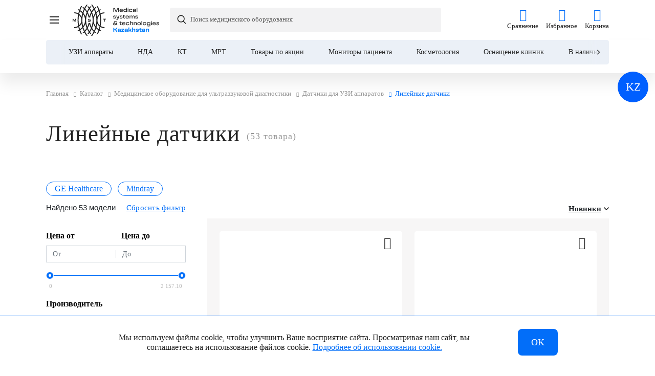

--- FILE ---
content_type: text/html; charset=UTF-8
request_url: https://medsyst.kz/catalog/lineynye-datchiki/
body_size: 50258
content:
<!DOCTYPE html>
<html xml:lang="ru" lang="ru" itemscope itemtype="http://schema.org/WebPage">
<head>
    <title>Линейные датчики УЗИ купить по низким ценам | МСТ</title>
    <meta http-equiv="X-UA-Compatible" content="IE=edge"/>
    <meta http-equiv="Content-Type" content="text/html; charset=UTF-8" />
<meta name="description" content="Линейные датчики купить: цены, фото, характеристики. Продажа УЗИ датчиков в наличии и под заказ, от надежного официального дистрибьютора &amp;quot;МСТ&amp;quot;, с доставкой по Казахстану" />
<link rel="canonical" href="https://medsyst.kz/catalog/lineynye-datchiki/" />
<script data-skip-moving="true">(function(w, d) {var v = w.frameCacheVars = {"CACHE_MODE":"HTMLCACHE","storageBlocks":[],"dynamicBlocks":{"site_message":"d41d8cd98f00","top_menu":"d41d8cd98f00","header_phones":"d41d8cd98f00","header_home_page":"d41d8cd98f00","catalog_menu":"d41d8cd98f00","bx_basketT0kNhm":"e326b54c4ef4","KYmp1P":"44423ed791eb","bx_basketpCwjw4":"cba2f7a9ba89","compareList9J9wbd":"d41d8cd98f00","9c7zBT":"a0320b6a95bc","item_obbx_1451765510_4266_5a90576d942643633bb95b6df18b1a7e":"d41d8cd98f00","JijCEY":"cfc0dbfd3fa3","item_obbx_1451765510_4253_4e41816440386cb14bde3bab856a1c12":"d41d8cd98f00","6cn6IC":"f049d0d5fc7c","item_obbx_1451765510_4230_7543dbd9c5fa8d862e695f7571f63754":"d41d8cd98f00","BUSVaG":"1eafb2532225","item_obbx_1451765510_4229_a9bed94d4a2d379c1a2236975633685e":"d41d8cd98f00","5esBGj":"89b9ea26eb53","item_obbx_1451765510_4206_e32229b49bbbcbb92453825267134ab4":"d41d8cd98f00","DN1dMN":"ebc44d801de5","item_obbx_1451765510_4205_3138c9094c2e17d829c2f4d4654c37d5":"d41d8cd98f00","dfdjfF":"7fbdd58e1cca","item_obbx_1451765510_4204_678f05df2c87b3242d4c95d091892522":"d41d8cd98f00","Ctlt0L":"5c3e52dc4d93","item_obbx_1451765510_4203_1ef8194a930d7d4972ac810d062221d7":"d41d8cd98f00","kUjgpE":"f8207eaa064a","item_obbx_1451765510_4202_e6dd0abfe9fea54878bc1e9bd9800075":"d41d8cd98f00","2jwsMD":"7ea1a1d060a6","item_obbx_1451765510_4201_4987c498d8cf37cb01b5a292e21096e1":"d41d8cd98f00","HbGrac":"d57468d9440d","item_obbx_1451765510_4191_6d176fece86fce90ef886d342bf6d6e7":"d41d8cd98f00","tWFm3T":"78f32635824e","item_obbx_1451765510_4124_9599d67dc6ee77e23c571fecf3862f68":"d41d8cd98f00","oljLCw":"85bb166bcf45","item_obbx_1451765510_4116_c88b796c8002cf05646b50b91483374d":"d41d8cd98f00","ooxgoD":"046795648805","item_obbx_1451765510_4115_f301de0a2a9b01c611501b54ec23356d":"d41d8cd98f00","xJFdJV":"c21795fd154d","item_obbx_1451765510_2782_581e9c1d2c82faa9ef52e5d4355a6896":"d41d8cd98f00","4QkLkZ":"a03a5bf58c70","item_obbx_1451765510_2776_bd15f70f56f1cb7306b9b68185c58088":"d41d8cd98f00","WiwA2v":"acf01fdefedd","item_obbx_1451765510_2770_70e4fd786b2b89a3f432fa2a6f94bb6f":"d41d8cd98f00","ARkh8b":"2446e3f1f098","item_obbx_1451765510_1969_56eeff159b1ccd45d7ec132abc1244d5":"d41d8cd98f00","2p6JXC":"7d559e07b289","item_obbx_1451765510_1965_a658edfe5c74cfa892711644479f2109":"d41d8cd98f00","YNyGrM":"277eea6da053","item_obbx_1451765510_1962_8a089a03cebf3aa20c19ecf7ae70c662":"d41d8cd98f00","gZyrG1":"63963c78ce12","item_obbx_1451765510_1961_78ae183715d5a3fe30a480514ad4029f":"d41d8cd98f00","jmO8bF":"e585e7be8bb4","item_obbx_1451765510_1960_76b285b853ce8248e6f111629a5e80bd":"d41d8cd98f00","W8sLyK":"1c4863ce3dfe","item_obbx_1451765510_1959_195322e7ebcd127824465b0b9661aff4":"d41d8cd98f00","TYlgwP":"db30efbe8d2d","item_obbx_1451765510_1957_cd29b18c4c0642d06d130fad22440ae6":"d41d8cd98f00","4PA87r":"f8f275635284","item_obbx_1451765510_1956_dbe4b6e13b5a3253c2b7aee055a0f562":"d41d8cd98f00","jLiOq7":"67546ec781bd","item_obbx_1451765510_1955_98be853c1c8b0edf9c92730de4ee7a48":"d41d8cd98f00","xZaqJK":"0d2764ff39ee","item_obbx_1451765510_1954_afcf3db900e34c8f22ebf1cb47aa465d":"d41d8cd98f00","SgwzdU":"4bf28abbbc7a","item_obbx_1451765510_1953_9023336544a86c4f402109b853c1bf92":"d41d8cd98f00","vJo2ci":"3c6d832115c0","item_obbx_1451765510_1952_7d64ceb042284763d1cd05004044d8f3":"d41d8cd98f00","NYUM8t":"ba81e53e3647","item_obbx_1451765510_1939_c94193cbdb7808a7064c70dbeb716c55":"d41d8cd98f00","oHqBbC":"b135950ca9a8","item_obbx_1451765510_1273_8f402ee11bb0fa9d8ef183ddd73ba14b":"d41d8cd98f00","Om2Pti":"970196244d81","item_obbx_1451765510_1269_4aadcf3b723fff00295bb881778fcf4d":"d41d8cd98f00","rmNDUc":"1f00f53326ad","item_obbx_1451765510_1263_ce1031e30ed16e96fdfd44e4f2833c83":"d41d8cd98f00","FJ0mJ1":"f90a926f2b9a","item_obbx_1451765510_1261_85e2bd1c189fc95154e6d9f9a5fb99b3":"d41d8cd98f00","DdYPqX":"2de4b6a13b37","item_obbx_1451765510_1258_1ee1dd42a5c8f75dd45dfa01f8ca2c72":"d41d8cd98f00","Xsj8F7":"a13e3a2c6b35","item_obbx_1451765510_1257_ead0eeaf99505c0e217a1560d6f1046f":"d41d8cd98f00","footer_home_page":"d41d8cd98f00","footer_phones_mob":"d41d8cd98f00","g8taYv":"e11ac20844c2","rIpOz9":"d914625c7069","NMQc3w":"aea924cce998","footer_phones":"d41d8cd98f00","mKUqxK":"b0452823c6d8"},"AUTO_UPDATE":true,"AUTO_UPDATE_TTL":0,"version":2};var inv = false;if (v.AUTO_UPDATE === false){if (v.AUTO_UPDATE_TTL && v.AUTO_UPDATE_TTL > 0){var lm = Date.parse(d.lastModified);if (!isNaN(lm)){var td = new Date().getTime();if ((lm + v.AUTO_UPDATE_TTL * 1000) >= td){w.frameRequestStart = false;w.preventAutoUpdate = true;return;}inv = true;}}else{w.frameRequestStart = false;w.preventAutoUpdate = true;return;}}var r = w.XMLHttpRequest ? new XMLHttpRequest() : (w.ActiveXObject ? new w.ActiveXObject("Microsoft.XMLHTTP") : null);if (!r) { return; }w.frameRequestStart = true;var m = v.CACHE_MODE; var l = w.location; var x = new Date().getTime();var q = "?bxrand=" + x + (l.search.length > 0 ? "&" + l.search.substring(1) : "");var u = l.protocol + "//" + l.host + l.pathname + q;r.open("GET", u, true);r.setRequestHeader("BX-ACTION-TYPE", "get_dynamic");r.setRequestHeader("X-Bitrix-Composite", "get_dynamic");r.setRequestHeader("BX-CACHE-MODE", m);r.setRequestHeader("BX-CACHE-BLOCKS", v.dynamicBlocks ? JSON.stringify(v.dynamicBlocks) : "");if (inv){r.setRequestHeader("BX-INVALIDATE-CACHE", "Y");}try { r.setRequestHeader("BX-REF", d.referrer || "");} catch(e) {}if (m === "APPCACHE"){r.setRequestHeader("BX-APPCACHE-PARAMS", JSON.stringify(v.PARAMS));r.setRequestHeader("BX-APPCACHE-URL", v.PAGE_URL ? v.PAGE_URL : "");}r.onreadystatechange = function() {if (r.readyState != 4) { return; }var a = r.getResponseHeader("BX-RAND");var b = w.BX && w.BX.frameCache ? w.BX.frameCache : false;if (a != x || !((r.status >= 200 && r.status < 300) || r.status === 304 || r.status === 1223 || r.status === 0)){var f = {error:true, reason:a!=x?"bad_rand":"bad_status", url:u, xhr:r, status:r.status};if (w.BX && w.BX.ready && b){BX.ready(function() {setTimeout(function(){BX.onCustomEvent("onFrameDataRequestFail", [f]);}, 0);});}w.frameRequestFail = f;return;}if (b){b.onFrameDataReceived(r.responseText);if (!w.frameUpdateInvoked){b.update(false);}w.frameUpdateInvoked = true;}else{w.frameDataString = r.responseText;}};r.send();var p = w.performance;if (p && p.addEventListener && p.getEntries && p.setResourceTimingBufferSize){var e = 'resourcetimingbufferfull';var h = function() {if (w.BX && w.BX.frameCache && w.BX.frameCache.frameDataInserted){p.removeEventListener(e, h);}else {p.setResourceTimingBufferSize(p.getEntries().length + 50);}};p.addEventListener(e, h);}})(window, document);</script>
<script data-skip-moving="true">(function(w, d, n) {var cl = "bx-core";var ht = d.documentElement;var htc = ht ? ht.className : undefined;if (htc === undefined || htc.indexOf(cl) !== -1){return;}var ua = n.userAgent;if (/(iPad;)|(iPhone;)/i.test(ua)){cl += " bx-ios";}else if (/Windows/i.test(ua)){cl += ' bx-win';}else if (/Macintosh/i.test(ua)){cl += " bx-mac";}else if (/Linux/i.test(ua) && !/Android/i.test(ua)){cl += " bx-linux";}else if (/Android/i.test(ua)){cl += " bx-android";}cl += (/(ipad|iphone|android|mobile|touch)/i.test(ua) ? " bx-touch" : " bx-no-touch");cl += w.devicePixelRatio && w.devicePixelRatio >= 2? " bx-retina": " bx-no-retina";if (/AppleWebKit/.test(ua)){cl += " bx-chrome";}else if (/Opera/.test(ua)){cl += " bx-opera";}else if (/Firefox/.test(ua)){cl += " bx-firefox";}ht.className = htc ? htc + " " + cl : cl;})(window, document, navigator);</script>

<link href="/bitrix/js/ui/design-tokens/dist/ui.design-tokens.css?175818558926358" type="text/css"  rel="stylesheet" />
<link href="/bitrix/js/ui/fonts/opensans/ui.font.opensans.css?16956494572555" type="text/css"  rel="stylesheet" />
<link href="/bitrix/js/main/popup/dist/main.popup.bundle.css?175818583531694" type="text/css"  rel="stylesheet" />
<link href="/bitrix/cache/css/s1/mst/page_e6764eb0bfa4c9642f9d56a8e5dde345/page_e6764eb0bfa4c9642f9d56a8e5dde345_v1.css?1758186502283785" type="text/css"  rel="stylesheet" />
<link href="/bitrix/cache/css/s1/mst/default_61c535d6bfcdd0d1d6cd955d9516c4e0/default_61c535d6bfcdd0d1d6cd955d9516c4e0_v1.css?17581859953176" type="text/css"  rel="stylesheet" />
<link href="/bitrix/cache/css/s1/mst/template_9c0abe2d53993be9a43b134805092e7a/template_9c0abe2d53993be9a43b134805092e7a_v1.css?1758186074345413" type="text/css"  data-template-style="true" rel="stylesheet" />




<script type="extension/settings" data-extension="currency.currency-core">{"region":"ru"}</script>


    <meta name="viewport" content="user-scalable=no, initial-scale=1.0, width=device-width">
    <meta property="og:title" content="Линейные датчики УЗИ купить по низким ценам | МСТ">
    <meta property="og:type" content="website">
    <meta property="og:url" content="https://medsyst.kz/catalog/lineynye-datchiki/">
    <meta property="og:image" content="https://medsyst.kz/upload/mst_mfdata.jpeg">
    <meta property="og:image" content="https://medsyst.kz/upload/mst_mfdata_res.jpeg">
    <meta property="og:description" content="Линейные датчики купить: цены, фото, характеристики. Продажа УЗИ датчиков в наличии и под заказ, от надежного официального дистрибьютора &quot;МСТ&quot;, с доставкой по Казахстану">
    <meta property="og:site_name" content="ООО Медицинские системы и технологии">
    <link rel="alternate" hreflang="ru" href="https://medsyst.kz/catalog/lineynye-datchiki/">
    <link rel="apple-touch-icon" sizes="180x180" href="/apple-touch-icon.png">
    <link rel="icon" type="image/png" sizes="32x32" href="/favicon-32x32.png">
    <link rel="icon" type="image/png" sizes="16x16" href="/favicon-16x16.png">
    <link rel="icon" type="image/png" sizes="192x192" href="/android-chrome-192x192.png">
    <link rel="icon" type="image/png" sizes="150x150" href="/mstile-150x150.png">
    <link rel="mask-icon" href="/safari-pinned-tab.svg" color="#5bbad5">
    <link rel="manifest" href="/site.webmanifest">
    <meta name="msapplication-TileColor" content="#da532c">
    <meta name="theme-color" content="#ffffff">
    <meta name="yandex-verification" content="4f158db1cc7055fc">
    <meta name="cmsmagazine" content="cf4f03a6602f60790197ac6e5f1e2da0"/>
            <!-- Google Tag Manager -->
        <script data-skip-moving="true">(function (w, d, s, l, i) {
                w[l] = w[l] || [];
                w[l].push({
                    'gtm.start':
                        new Date().getTime(), event: 'gtm.js'
                });
                var f = d.getElementsByTagName(s)[0],
                    j = d.createElement(s), dl = l != 'dataLayer' ? '&l=' + l : '';
                j.async = true;
                j.src =
                    'https://www.googletagmanager.com/gtm.js?id=' + i + dl;
                f.parentNode.insertBefore(j, f);
            })(window, document, 'script', 'dataLayer', 'GTM-TQDTP6H');</script>
        <!-- End Google Tag Manager -->
                <!-- VK Pixel -->
                <!-- End VK Pixel -->
        </head>
<body class="bx-background-image bx-theme-blue"  data-page-type="catalog-section" data-site-id="s1">
    <!-- Google Tag Manager (noscript) -->
    <noscript data-skip-moving="true"><iframe src="https://www.googletagmanager.com/ns.html?id=GTM-TQDTP6H" height="0" width="0" style="display:none;visibility:hidden"></iframe></noscript>
    <!-- End Google Tag Manager (noscript) -->
    <!-- VK Pixel (noscript) -->
    <noscript><img src="https://vk.com/rtrg?p=VK-RTRG-1257233-2v27x" style="position:fixed; left:-999px;" alt=""/></noscript>
    <!-- End VK Pixel (noscript) -->
<div id="panel"></div>
<div class="bodyWrap">
    <div id="bxdynamic_site_message_start" style="display:none"></div><div id="bxdynamic_site_message_end" style="display:none"></div>    <div class="siteOverlay"></div>
    <div class="searchOverlay"></div>
        <header class="header headerNeat simple" data-h=''>
                                        <div id="cookieLang" data-lang="KZ">
                <span>KZ</span>
                <div class="cookieLang__tooltip">Переключить на казахский язык</div>
            </div>
                <div class="container">
            <div class="header-neat">
                <div class="header-neat__top">
                    <div class="header-neat__menu">
                        <div id="bxdynamic_top_menu_start" style="display:none"></div><div id="bxdynamic_top_menu_end" style="display:none"></div>                    </div>
                    <div class="header-neat__phone">
                        <div id="bxdynamic_header_phones_start" style="display:none"></div><div id="bxdynamic_header_phones_end" style="display:none"></div>                    </div>
                    <div class="header-neat__lang">
                        <div class="header-lang-list">
                            <div class="header-lang-list__current">
                                <span>KZ</span>
                            </div>
                            <div class="header-lang-list__list">
                                <span>KZ</span>
                                <a href="https://medsyst.ru/">RU</a>
                                <a href="https://medsysttech.com/">EN</a>
                                <a href="https://medsyst.cn/">CN</a>
                                <a href="https://medsyst.uz/">UZ</a>
                                <a href="https://medsyst.ae/">AE</a>
                                <a href="https://medsyst.kg/">KG</a>
                            </div>
                        </div>
                    </div>
                </div>
                <div class="header-neat__middle">
                    <div class="mobileMenuBtns">
                        <div class="openMobileMenu">
                            <span class="burger"></span>
                        </div>
                        <div class="closeMobileMenu">
                            <span class="burger"></span>
                        </div>
                    </div>
                    <div class="header-neat__logo">
                        <div class="siteLogo">
                            <img width="65" height="61" alt="Медицинские системы и технологии" src="/local/templates/mst/images/llogo.svg" class="img">
<img width="90" height="50" src="/local/templates/mst/images/slogan.svg" alt="Медицинские системы и технологии" class="text">                            <div id="bxdynamic_header_home_page_start" style="display:none"></div><div id="bxdynamic_header_home_page_end" style="display:none"></div>                        </div>
                    </div>
                    <div class="header-neat__catalog">
                        <div class="openCatalog">
                            <div class="openCatalogBtn">
                                <div class="openCatalogBtn__wrap">
                                    <span class="icon">
                                        <span class="burger"></span>
                                    </span>
                                    <span class="title">Каталог</span>
                                </div>
                            </div>
                            <div id="bxdynamic_catalog_menu_start" style="display:none"></div><div id="bxdynamic_catalog_menu_end" style="display:none"></div>                        </div>
                    </div>
                    <div class="header-neat__search">
                        <div class="siteSearch searchCat">

    <div class="searchImit">
        <div class="searchImit__wrap">
            Поиск медицинского оборудования        </div>
    </div>
    <div class="searchWrapper">
        <div class="container">
            <form action="/search/" class="searchField stop-srch-form">
                <input type="text" name="q" data-domen="medsyst.kz"
                       data-placed="Поиск медицинского оборудования"
                       data-placea="Поиск" id="searchBar" class="searchInput"
                       autocomplete="off">
                <div class="btns">
                    <div class="searchClear"></div>
                    <button type="submit"><span class="icon-search"></span></button>

                    <button class="submitText sbtn-top" style="display: none">Показать все</button>
                </div>
            </form>
            <div class="hintsBlock">
                <div class="searchScroll">
                    <div class="searchHeaderClose"></div>
                    <div class="search-hints searchHints ">

                        <div class="search-page">
                            <div class="search-result-empty search-result-empty-2">

                                <div class="slist-container">
                                    <div class="slist-products slist-products--empty">
                                                                            </div>

                                    
                                    
                                </div>

                                

                                
                            </div>
                        </div>

                    </div>
                </div>

            </div>

        </div>

    </div>

</div>                    </div>
                    <div class="header-neat__links">
                        <div class="headerLinks">
                            
<div id="bx_basketT0kNhm" class="bx-basket bx-opener">
<ul class="headerLinks">
    <li class="header-compare">
        <span class="icon-chart">
			        </span>
        <span class="title">Сравнение</span>
        
        <a href="/catalog/compare/">Сравнение</a>
    </li>
    <li class="header-wish">
        <span class="icon-heart">
			<span class="count"></span>
        </span>
        <span class="title">Избранное</span>
        <a href="/catalog/wishlist/">Избранное</a>
    </li>
	
	<li class="header-basket">
					
	        <span class="icon-basket">
					        </span>
            <span class="title">Корзина</span>
            <a href="/personal/cart/">Корзина</a>
				</li>
</ul></div>
                        </div>
                    </div>
                </div>
                <div class="header-neat__bottom">
                    <div class="container">
                        <div class="header-neat-bottom__wrap">
                            <div class="header-neat__panel">
                                <div class="header-neat-panel__menu">
                                    <div id="bxdynamic_KYmp1P_start" style="display:none"></div><font color="#FF0000">Cannot find 'panel' template with page ''</font><div id="bxdynamic_KYmp1P_end" style="display:none"></div>                                </div>
                                <div class="header-neat-panel__wrap">
                                    <!-- <div class="header-neat-panel__inner swiper">
    <div class="swiper-button-prev"></div>
    <ul class="swiper-wrapper">
                        <li class="header-neat-panel__item swiper-slide">
                <a href="/catalog/uzi-apparaty/">
                    УЗИ аппараты                </a>
            </li>
                                <li class="header-neat-panel__item swiper-slide">
                <a href="/catalog/narkozno-dykhatelnye-apparaty/">
                    НДА                </a>
            </li>
                                <li class="header-neat-panel__item swiper-slide">
                <a href="/catalog/kt-apparaty/">
                    КТ                </a>
            </li>
                                <li class="header-neat-panel__item swiper-slide">
                <a href="/catalog/mrt-apparaty/">
                    МРТ                </a>
            </li>
                                <li class="header-neat-panel__item swiper-slide">
                <a href="/catalog/spetsialnye-predlozheniya/">
                    Товары по акции                </a>
            </li>
                                <li class="header-neat-panel__item swiper-slide">
                <a href="/catalog/monitory-patsienta/">
                    Мониторы пациента                </a>
            </li>
                                <li class="header-neat-panel__item swiper-slide">
                <a href="/catalog/kosmetologiya/">
                    Косметология                </a>
            </li>
                                <li class="header-neat-panel__item swiper-slide">
                <a href="/complex-equipment/">
                    Оснащение клиник                </a>
            </li>
                                <li class="header-neat-panel__item swiper-slide">
                <a href="/sklad/">
                    В наличии                </a>
            </li>
                                <li class="header-neat-panel__item swiper-slide">
                <a href="/contacts/almaty/">
                    Контакты                </a>
            </li>
                </ul>
    <div class="swiper-button-next"></div>
</div> -->

<div class="header-neat-panel__inner splide">
    <div class="splide__track">
        <ul class="splide__list">
                                                <li class="header-neat-panel__item splide__slide">
                        <a href="/catalog/uzi-apparaty/">
                            УЗИ аппараты                        </a>
                    </li>
                                                                <li class="header-neat-panel__item splide__slide">
                        <a href="/catalog/narkozno-dykhatelnye-apparaty/">
                            НДА                        </a>
                    </li>
                                                                <li class="header-neat-panel__item splide__slide">
                        <a href="/catalog/kt-apparaty/">
                            КТ                        </a>
                    </li>
                                                                <li class="header-neat-panel__item splide__slide">
                        <a href="/catalog/mrt-apparaty/">
                            МРТ                        </a>
                    </li>
                                                                <li class="header-neat-panel__item splide__slide">
                        <a href="/catalog/spetsialnye-predlozheniya/">
                            Товары по акции                        </a>
                    </li>
                                                                <li class="header-neat-panel__item splide__slide">
                        <a href="/catalog/monitory-patsienta/">
                            Мониторы пациента                        </a>
                    </li>
                                                                <li class="header-neat-panel__item splide__slide">
                        <a href="/catalog/kosmetologiya/">
                            Косметология                        </a>
                    </li>
                                                                <li class="header-neat-panel__item splide__slide">
                        <a href="/complex-equipment/">
                            Оснащение клиник                        </a>
                    </li>
                                                                <li class="header-neat-panel__item splide__slide">
                        <a href="/sklad/">
                            В наличии                        </a>
                    </li>
                                                                <li class="header-neat-panel__item splide__slide">
                        <a href="/contacts/almaty/">
                            Контакты                        </a>
                    </li>
                                    </ul>
    </div>
</div>                                </div>
                            </div>
                        </div>
                    </div>
                </div>
            </div>
        </div>
    </header>
    <div class="toolbar">
        <div id="bx_basketpCwjw4" class="bx-basket bx-opener"><ul class="headerLinks">


    <li class="header-about">
        <span class="icon-about"></span>
        <span class="title">МСТ</span>
        <a href="/about/">МСТ</a>
    </li>

    <li class="header-catalog">
        <span class="icon-catalog"></span>
        <span class="title">Каталог</span>
        <a href="/catalog/">Каталог</a>
    </li>


    <li class="header-home">
        <span class="icon-home"></span>
        <span class="title">Главная</span>
        <a href="/">Главная</a>

    </li>
    <li class="header-langg">
        <span>KZ</span>
        <span class="title">Страна</span>
    </li>

    <li class="header-actions">
        <span class="icon-percent"></span>
        <span class="title">Акции</span>
        <a href="/catalog/spetsialnye-predlozheniya/">Акции</a>
    </li>


</ul>


<div class="header-langg__list">
    <div class="header-langg-list__close"></div>
    <div class="header-langg-list__wrap">
        <span>KZ</span>
        <a href="https://medsyst.ru/">RU</a>
        <a href="https://medsysttech.com/">EN</a>
        <a href="https://medsyst.cn/">CN</a>
        <a href="https://medsyst.uz/">UZ</a>
        <a href="https://medsyst.ae/">AE</a>
        <a href="https://medsyst.kg/">KG</a>
    </div>
</div></div>
    </div>
    <main class="innerPageContent">
        <!--region breadcrumb-->
        <div id="navigation">
                            <div class="breadcrumbsLine"><div class="container"><ul class="breadcrumbs" itemprop="http://schema.org/breadcrumb" itemscope itemtype="http://schema.org/BreadcrumbList">
                <li class="bx-breadcrumb-item" id="bx_breadcrumb_0" itemprop="itemListElement" itemscope itemtype="http://schema.org/ListItem">
                    <a class="bx-breadcrumb-item-link" href="/" title="Главная" itemprop="item">
                        <span class="bx-breadcrumb-item-text" itemprop="name">Главная</span>	</a>
                    <meta itemprop="position" content="1" />
                </li>
                <li class="bx-breadcrumb-item" id="bx_breadcrumb_1" itemprop="itemListElement" itemscope itemtype="http://schema.org/ListItem">
                    <a class="bx-breadcrumb-item-link" href="/catalog/" title="Каталог" itemprop="item">
                        <span class="icon-next2"></span><span class="bx-breadcrumb-item-text" itemprop="name">Каталог</span>	</a>
                    <meta itemprop="position" content="2" />
                </li>
                <li class="bx-breadcrumb-item" id="bx_breadcrumb_2" itemprop="itemListElement" itemscope itemtype="http://schema.org/ListItem">
                    <a class="bx-breadcrumb-item-link" href="/catalog/ultrazvukovaya-diagnostika/" title="Медицинское оборудование для ультразвуковой диагностики" itemprop="item">
                        <span class="icon-next2"></span><span class="bx-breadcrumb-item-text" itemprop="name">Медицинское оборудование для ультразвуковой диагностики</span>	</a>
                    <meta itemprop="position" content="3" />
                </li>
                <li class="bx-breadcrumb-item" id="bx_breadcrumb_3" itemprop="itemListElement" itemscope itemtype="http://schema.org/ListItem">
                    <a class="bx-breadcrumb-item-link" href="/catalog/uzi-datchiki/" title="Датчики для УЗИ аппаратов" itemprop="item">
                        <span class="icon-next2"></span><span class="bx-breadcrumb-item-text" itemprop="name">Датчики для УЗИ аппаратов</span>	</a>
                    <meta itemprop="position" content="4" />
                </li>
                <li class="bx-breadcrumb-item">
                    
                    <span class="bx-breadcrumb-item-text"><span class="icon-next2"></span>Линейные датчики</span>
                </li></ul></div></div>                    </div>
        <!--endregion-->
                <div class="innerPageSub catalogSection pageSection">
            <div class="container">                        <div class="titleContainer"><h1 class="secCap ">Линейные датчики</h1></div>                        <div class="contentContainer bx-content ">

	<div class="catalog-sec-list clearfix">
		<div class="catalog-sec-list__wr clearfix">
											<div class="catalog-sec-list__item">
                    <a href="/catalog/lineynye-datchiki/ge-healthcare/" onclick="window.location.href = this.getAttribute('href');"><span>GE Healthcare </span></a>
				</div>
											<div class="catalog-sec-list__item">
                    <a href="/catalog/lineynye-datchiki/mindray/" onclick="window.location.href = this.getAttribute('href');"><span>Mindray </span></a>
				</div>
					</div>
		<div class="catalog-sec-list__more open">Свернуть</div>
	</div>
	<div class="catalog-section-top">
    <div class="list-type list-type--catalog">
        <div class="list-type__top">
            Новинки        </div>
        <div class="list-type__list">
            <div class="list-type__list-item  ">
                <a href="/catalog/lineynye-datchiki/?sort=new&order=desc">Новинки</a>
            </div>
            <div class="list-type__list-item  ">
                <a href="/catalog/lineynye-datchiki/?sort=pop&order=desc">
                    Популярные
                </a>
            </div>
            <div class="list-type__list-item ">
                <a href="/catalog/lineynye-datchiki/?sort=catalog_PRICE_1&order=asc">
                    По увеличению цены
                </a>
            </div>
            <div class="list-type__list-item ">
                <a href="/catalog/lineynye-datchiki/?sort=catalog_PRICE_1&order=desc">
                    По уменьшению цены
                </a>
            </div>
        </div>
    </div>
    <div class="catalog-section-top__filter">
        Фильтр
    </div>
</div>
<div class="catalog-section-wrap" data-count="(53 товара)">
    <div class="row mb-4 bx-site">
                    <div class="catalog-section-filter  col-lg-3 ">
                                    <div class="bx-sidebar-block pt-4">
                        <div class="smart-filter smart-filter-aside  mb-4 bx-blue ">
    <div class="smart-filter-wr">
        <div class="smart-filter-block-close">
            Фильтр
        </div>
        <div class="catalog-sec-list clearfix catalog-sec-list--adap">
            <div class="catalog-sec-list__wr clearfix"></div>
        </div>
        <div class="smart-filter-section">
                        <form name="_form" action="/catalog/lineynye-datchiki/" method="get" class="smart-filter-form">
                <div class="smart-filter-block-top">
                                        <span class="smart-filter-count">Найдено 53 модели</span>
                    <input
                            class="btn btn-link link-clear "
                            type="submit"
                            id="del_filter_2"
                            name="del_filter_2"
                            value="Сбросить фильтр"
                    />
                </div>
                                <div class="smart-filter-section-list">
                    <div class="smart-filter-parameters-box-top">
                        <div class="smart-filter-parameters-box-top-title">
                            Фильтр
                        </div>
                    </div>
                    <div class="smart-filter-parameters-box-container-adap ">
                                                        <div class="smart-filter-parameters-box">
                                    <div class="smart-filter-parameters-box-title smart-filter-parameters-box-title--adap" onclick="smartFilter.hideFilterPropsAdap(this)" data-code="BASE">
                                        <span class="smart-filter-parameters-box-title-text 11">Розничная цена</span>
                                    </div>
                                </div>
                                                                                <div class="smart-filter-parameters-box">
                                <div class="smart-filter-parameters-box-title smart-filter-parameters-box-title--adap" onclick="smartFilter.hideFilterPropsAdap(this)" data-code="BREND">
                                    <span class="smart-filter-parameters-box-title-text 22">Производитель</span>
                                </div>
                            </div>
                                                    <div class="smart-filter-parameters-box">
                                <div class="smart-filter-parameters-box-title smart-filter-parameters-box-title--adap" onclick="smartFilter.hideFilterPropsAdap(this)" data-code="LEASING">
                                    <span class="smart-filter-parameters-box-title-text 22">В лизинг</span>
                                </div>
                            </div>
                                                    <div class="smart-filter-parameters-box">
                                <div class="smart-filter-parameters-box-title smart-filter-parameters-box-title--adap" onclick="smartFilter.hideFilterPropsAdap(this)" data-code="APPLICATION">
                                    <span class="smart-filter-parameters-box-title-text 22">Применение</span>
                                </div>
                            </div>
                                                    <div class="smart-filter-parameters-box">
                                <div class="smart-filter-parameters-box-title smart-filter-parameters-box-title--adap" onclick="smartFilter.hideFilterPropsAdap(this)" data-code="SYSTEM_CLASS">
                                    <span class="smart-filter-parameters-box-title-text 22">Класс устройства</span>
                                </div>
                            </div>
                                                    <div class="smart-filter-parameters-box">
                                <div class="smart-filter-parameters-box-title smart-filter-parameters-box-title--adap" onclick="smartFilter.hideFilterPropsAdap(this)" data-code="CONDITION">
                                    <span class="smart-filter-parameters-box-title-text 22">Состояние</span>
                                </div>
                            </div>
                                                    <div class="smart-filter-parameters-box">
                                <div class="smart-filter-parameters-box-title smart-filter-parameters-box-title--adap" onclick="smartFilter.hideFilterPropsAdap(this)" data-code="COUNTRY_MANUFACT">
                                    <span class="smart-filter-parameters-box-title-text 22">Страна производитель</span>
                                </div>
                            </div>
                                                    <div class="smart-filter-parameters-box">
                                <div class="smart-filter-parameters-box-title smart-filter-parameters-box-title--adap" onclick="smartFilter.hideFilterPropsAdap(this)" data-code="SENSORS_TYPE">
                                    <span class="smart-filter-parameters-box-title-text 22">Виды датчиков</span>
                                </div>
                            </div>
                                                    <div class="smart-filter-parameters-box">
                                <div class="smart-filter-parameters-box-title smart-filter-parameters-box-title--adap" onclick="smartFilter.hideFilterPropsAdap(this)" data-code="SENSORS_KIND">
                                    <span class="smart-filter-parameters-box-title-text 22">Типы датчиков</span>
                                </div>
                            </div>
                                                    <div class="smart-filter-parameters-box">
                                <div class="smart-filter-parameters-box-title smart-filter-parameters-box-title--adap" onclick="smartFilter.hideFilterPropsAdap(this)" data-code="AGE_GROUP">
                                    <span class="smart-filter-parameters-box-title-text 22">Возрастная группа</span>
                                </div>
                            </div>
                                                    <div class="smart-filter-parameters-box">
                                <div class="smart-filter-parameters-box-title smart-filter-parameters-box-title--adap" onclick="smartFilter.hideFilterPropsAdap(this)" data-code="RESEARCH_BD">
                                    <span class="smart-filter-parameters-box-title-text 22">Органы исследования</span>
                                </div>
                            </div>
                                                    <div class="smart-filter-parameters-box">
                                <div class="smart-filter-parameters-box-title smart-filter-parameters-box-title--adap" onclick="smartFilter.hideFilterPropsAdap(this)" data-code="SERVICES">
                                    <span class="smart-filter-parameters-box-title-text 22">Услуги</span>
                                </div>
                            </div>
                                            </div>
                    <div class="smart-filter-parameters-box-container smc1 ">
                                                        <div class="smart-filter-parameters-box smart-filter-parameters-box--price" data-code="BASE">
                                    <span class="smart-filter-container-modef 684"></span>
                                    <div class="smart-filter-parameters-box-title" onclick="smartFilter.hideFilterProps(this)">
                                        <span class="smart-filter-parameters-box-title-text 33">Розничная цена</span>
                                    </div>
                                    <div class="smart-filter-block smart-filter-block--price" data-role="bx_filter_block">
                                        <div class="smart-filter-parameters-box-top">
                                            <div class="smart-filter-parameters-box-arr" onclick="smartFilter.hideFilterPropsMobile(this)"></div>
                                            <div class="smart-filter-parameters-box-top-title">Розничная цена</div>
                                        </div>
                                        <div class="smart-filter-parameters-box-container  smc2">
                                            <div class="smart-filter-input-group-number 1" data-id="arrFilter_P1_MAX" data-min="0" data-max="2157.0957356066">
                                                <div class="d-flex justify-content-between slidertitles">
                                                                                                        <div class="form-group" style="width: calc(50% - 10px);">
                                                                                                                <span class="smart-filter-parameters-box-title-text 44">Цена от</span>
                                                                                                            </div>
                                                    <div class="form-group" style="width: calc(50% - 10px);">
                                                                                                                <span class="smart-filter-parameters-box-title-text 55">Цена до</span>
                                                                                                            </div>
                                                </div>

                                                <div class="d-flex justify-content-between smart-filter-block__fullinput">
                                                    <div class="form-group" style="width: 50%;">
                                                        <div class="smart-filter-input-container smart-filter-input-container--price">
                                                                                                                        <span class="smart-filter-parameters-box-title-text 44">Цена от</span>
                                                                                                                        <input
                                                                    class="min-price form-control form-control-sm"
                                                                    type="number"
                                                                    name="arrFilter_P1_MIN"
                                                                    id="arrFilter_P1_MIN"
                                                                    value=""
                                                                    data-val=""
                                                                    placeholder="От"
                                                                    onkeyup="smartFilter.keyup(this)"
                                                            />
                                                        </div>
                                                    </div>
                                                    <div class="form-group" style="width: 50%;">
                                                        <div class="smart-filter-input-container smart-filter-input-container--price">
                                                                                                                        <span class="smart-filter-parameters-box-title-text 55">Цена до</span>
                                                                                                                        <input
                                                                    class="max-price form-control form-control-sm"
                                                                    type="number"
                                                                    name="arrFilter_P1_MAX"
                                                                    id="arrFilter_P1_MAX"
                                                                    value=""
                                                                    data-val=""
                                                                    placeholder="До"
                                                                    onkeyup="smartFilter.keyup(this)"
                                                            />
                                                        </div>
                                                    </div>
                                                                                                    </div>
                                                <div class="smart-filter-slider-track-container">
                                                    <div class="smart-filter-slider-track" id="drag_track_c4ca4238a0b923820dcc509a6f75849b">
                                                                                                                <div class="smart-filter-slider-ruler p1">
                                                            <span>0</span>
                                                        </div>
                                                                                                                <div class="smart-filter-slider-ruler p2">
                                                            <span>539.27</span>
                                                        </div>
                                                                                                                <div class="smart-filter-slider-ruler p3">
                                                            <span>1&nbsp;078.55</span>
                                                        </div>
                                                                                                                <div class="smart-filter-slider-ruler p4">
                                                            <span>1&nbsp;617.82</span>
                                                        </div>
                                                                                                                <div class="smart-filter-slider-ruler p5">
                                                            <span>2&nbsp;157.10</span>
                                                        </div>
                                                                                                                <div class="smart-filter-slider-price-bar-vd" style="left: 0;right: 0;" id="colorUnavailableActive_c4ca4238a0b923820dcc509a6f75849b"></div>
                                                        <div class="smart-filter-slider-price-bar-vn" style="left: 0;right: 0;" id="colorAvailableInactive_c4ca4238a0b923820dcc509a6f75849b"></div>
                                                        <div class="smart-filter-slider-price-bar-v" style="left: 0;right: 0;" id="colorAvailableActive_c4ca4238a0b923820dcc509a6f75849b"></div>
                                                        <div class="smart-filter-slider-range" id="drag_tracker_c4ca4238a0b923820dcc509a6f75849b" style="left: 0; right: 0;">
                                                            <a class="smart-filter-slider-handle left" style="left:0;" href="javascript:void(0)" id="left_slider_c4ca4238a0b923820dcc509a6f75849b"></a>
                                                            <a class="smart-filter-slider-handle right" style="right:0;" href="javascript:void(0)" id="right_slider_c4ca4238a0b923820dcc509a6f75849b"></a>
                                                        </div>
                                                    </div>
                                                </div>
                                            </div>
                                        </div>
                                    </div>
                                </div>
                                                                                                                        <div class=" smart-filter-parameters-box " data-code="BREND">
                                                                <span class="smart-filter-container-modef 415"></span>
                                <div class="smart-filter-parameters-box-title 415" onclick="smartFilter.hideFilterProps(this)">
                                    <span class="smart-filter-parameters-box-title-text 88">Производитель</span>
                                                                    </div>
                                <div class="smart-filter-block" data-role="bx_filter_block">
                                    <div class="smart-filter-parameters-box-top">
                                        <div class="smart-filter-parameters-box-arr" onclick="smartFilter.hideFilterPropsMobile(this)"></div>
                                        <div class="smart-filter-parameters-box-top-title">Производитель</div>
                                                                            </div>
                                    <div class="smart-filter-parameters-box-container smc3">
                                                                                                                        <label class="form-group form-check form-check--allpoints">
                                            <input type="checkbox" class="form-check-input" onclick="smartFilter.click(this)">
                                            <div class="smart-filter-checkbox-text form-check-label" for="">
                                                <span>Выбрать всё</span>
                                                <span class="smart-filter-checkbox-count"></span>
                                            </div>
                                        </label>
                                                                                                                            <div class="smart-filter-input-group-checkbox-list">
                                                                                                <div class="form-group form-check mb-1">
                                                                                                        <input
                                                            type="checkbox"
                                                            value="Y"
                                                            name="arrFilter_107_238410724"
                                                            id="arrFilter_107_238410724"
                                                            class="form-check-input"
                                                                                                                                                                                    onclick="smartFilter.click(this)"
                                                    /><label data-role="label_arrFilter_107_238410724" class="smart-filter-checkbox-text form-check-label" for="arrFilter_107_238410724"><span>GE Healthcare</span> <span class="smart-filter-checkbox-count" data-role="count_arrFilter_107_238410724">13</span>                                                                                                        </label>
                                                    <a class="filter-direct-url" href="/catalog/lineynye-datchiki/filter/brend-is-ge-healthcare/">
                                                        GE Healthcare                                                    </a>
                                                </div>
                                                                                                <div class="form-group form-check mb-1">
                                                                                                        <input
                                                            type="checkbox"
                                                            value="Y"
                                                            name="arrFilter_107_21605305"
                                                            id="arrFilter_107_21605305"
                                                            class="form-check-input"
                                                                                                                                                                                    onclick="smartFilter.click(this)"
                                                    /><label data-role="label_arrFilter_107_21605305" class="smart-filter-checkbox-text form-check-label" for="arrFilter_107_21605305"><span>Mindray</span> <span class="smart-filter-checkbox-count" data-role="count_arrFilter_107_21605305">23</span>                                                                                                        </label>
                                                    <a class="filter-direct-url" href="/catalog/lineynye-datchiki/filter/brend-is-mindray/">
                                                        Mindray                                                    </a>
                                                </div>
                                                                                                <div class="form-group form-check mb-1">
                                                                                                        <input
                                                            type="checkbox"
                                                            value="Y"
                                                            name="arrFilter_107_3143126361"
                                                            id="arrFilter_107_3143126361"
                                                            class="form-check-input"
                                                                                                                                                                                    onclick="smartFilter.click(this)"
                                                    /><label data-role="label_arrFilter_107_3143126361" class="smart-filter-checkbox-text form-check-label" for="arrFilter_107_3143126361"><span>Philips</span> <span class="smart-filter-checkbox-count" data-role="count_arrFilter_107_3143126361">14</span>                                                                                                        </label>
                                                    <a class="filter-direct-url" href="/catalog/lineynye-datchiki/filter/brend-is-philips/">
                                                        Philips                                                    </a>
                                                </div>
                                                                                            </div>
                                                                            </div>
                                </div>
                            </div>
                                                    <div class=" smart-filter-parameters-box " data-code="LEASING">
                                                                <span class="smart-filter-container-modef 415"></span>
                                <div class="smart-filter-parameters-box-title 415" onclick="smartFilter.hideFilterProps(this)">
                                    <span class="smart-filter-parameters-box-title-text 88">В лизинг</span>
                                                                    </div>
                                <div class="smart-filter-block" data-role="bx_filter_block">
                                    <div class="smart-filter-parameters-box-top">
                                        <div class="smart-filter-parameters-box-arr" onclick="smartFilter.hideFilterPropsMobile(this)"></div>
                                        <div class="smart-filter-parameters-box-top-title">В лизинг</div>
                                                                            </div>
                                    <div class="smart-filter-parameters-box-container smc3">
                                                                                                                                                                    <div class="smart-filter-input-group-checkbox-list">
                                                                                                <div class="form-group form-check mb-1">
                                                                                                        <input
                                                            type="checkbox"
                                                            value="Y"
                                                            name="arrFilter_398_1794966726"
                                                            id="arrFilter_398_1794966726"
                                                            class="form-check-input"
                                                                                                                                                                                    onclick="smartFilter.click(this)"
                                                    /><label data-role="label_arrFilter_398_1794966726" class="smart-filter-checkbox-text form-check-label" for="arrFilter_398_1794966726"><span>Да</span> <span class="smart-filter-checkbox-count" data-role="count_arrFilter_398_1794966726">31</span>                                                                                                        </label>
                                                    <a class="filter-direct-url" href="/catalog/lineynye-datchiki/filter/leasing-is-y/">
                                                        Да                                                    </a>
                                                </div>
                                                                                            </div>
                                                                            </div>
                                </div>
                            </div>
                                                    <div class=" smart-filter-parameters-box " data-code="APPLICATION">
                                                                <span class="smart-filter-container-modef 415"></span>
                                <div class="smart-filter-parameters-box-title 415" onclick="smartFilter.hideFilterProps(this)">
                                    <span class="smart-filter-parameters-box-title-text 88">Применение</span>
                                                                    </div>
                                <div class="smart-filter-block" data-role="bx_filter_block">
                                    <div class="smart-filter-parameters-box-top">
                                        <div class="smart-filter-parameters-box-arr" onclick="smartFilter.hideFilterPropsMobile(this)"></div>
                                        <div class="smart-filter-parameters-box-top-title">Применение</div>
                                                                            </div>
                                    <div class="smart-filter-parameters-box-container smc3">
                                                                                                                        <label class="form-group form-check form-check--allpoints">
                                            <input type="checkbox" class="form-check-input" onclick="smartFilter.click(this)">
                                            <div class="smart-filter-checkbox-text form-check-label" for="">
                                                <span>Выбрать всё</span>
                                                <span class="smart-filter-checkbox-count"></span>
                                            </div>
                                        </label>
                                                                                                                            <div class="smart-filter-input-group-checkbox-list">
                                                                                                <div class="form-group form-check mb-1">
                                                                                                        <input
                                                            type="checkbox"
                                                            value="Y"
                                                            name="arrFilter_89_2473281379"
                                                            id="arrFilter_89_2473281379"
                                                            class="form-check-input"
                                                                                                                                                                                    onclick="smartFilter.click(this)"
                                                    /><label data-role="label_arrFilter_89_2473281379" class="smart-filter-checkbox-text form-check-label" for="arrFilter_89_2473281379"><span>Акушерство и гинекология</span> <span class="smart-filter-checkbox-count" data-role="count_arrFilter_89_2473281379">5</span>                                                                                                        </label>
                                                    <a class="filter-direct-url" href="/catalog/lineynye-datchiki/filter/application-is-akusherstvo-i-ginekologiya/">
                                                        Акушерство и гинекология                                                    </a>
                                                </div>
                                                                                                <div class="form-group form-check mb-1">
                                                                                                        <input
                                                            type="checkbox"
                                                            value="Y"
                                                            name="arrFilter_89_4078169425"
                                                            id="arrFilter_89_4078169425"
                                                            class="form-check-input"
                                                                                                                                                                                    onclick="smartFilter.click(this)"
                                                    /><label data-role="label_arrFilter_89_4078169425" class="smart-filter-checkbox-text form-check-label" for="arrFilter_89_4078169425"><span>Ангиология</span> <span class="smart-filter-checkbox-count" data-role="count_arrFilter_89_4078169425">10</span>                                                                                                        </label>
                                                    <a class="filter-direct-url" href="/catalog/lineynye-datchiki/filter/application-is-angiologiya/">
                                                        Ангиология                                                    </a>
                                                </div>
                                                                                                <div class="form-group form-check mb-1">
                                                                                                        <input
                                                            type="checkbox"
                                                            value="Y"
                                                            name="arrFilter_89_1780137195"
                                                            id="arrFilter_89_1780137195"
                                                            class="form-check-input"
                                                                                                                                                                                    onclick="smartFilter.click(this)"
                                                    /><label data-role="label_arrFilter_89_1780137195" class="smart-filter-checkbox-text form-check-label" for="arrFilter_89_1780137195"><span>Для частных клиник</span> <span class="smart-filter-checkbox-count" data-role="count_arrFilter_89_1780137195">14</span>                                                                                                        </label>
                                                    <a class="filter-direct-url" href="/catalog/lineynye-datchiki/filter/application-is-chastnye-kliniki/">
                                                        Для частных клиник                                                    </a>
                                                </div>
                                                                                                <div class="form-group form-check mb-1">
                                                                                                        <input
                                                            type="checkbox"
                                                            value="Y"
                                                            name="arrFilter_89_3066365800"
                                                            id="arrFilter_89_3066365800"
                                                            class="form-check-input"
                                                                                                                                                                                    onclick="smartFilter.click(this)"
                                                    /><label data-role="label_arrFilter_89_3066365800" class="smart-filter-checkbox-text form-check-label" for="arrFilter_89_3066365800"><span>Неонатология</span> <span class="smart-filter-checkbox-count" data-role="count_arrFilter_89_3066365800">8</span>                                                                                                        </label>
                                                    <a class="filter-direct-url" href="/catalog/lineynye-datchiki/filter/application-is-neonatalogiya/">
                                                        Неонатология                                                    </a>
                                                </div>
                                                                                                <div class="form-group form-check mb-1">
                                                                                                        <input
                                                            type="checkbox"
                                                            value="Y"
                                                            name="arrFilter_89_4088188550"
                                                            id="arrFilter_89_4088188550"
                                                            class="form-check-input"
                                                                                                                                                                                    onclick="smartFilter.click(this)"
                                                    /><label data-role="label_arrFilter_89_4088188550" class="smart-filter-checkbox-text form-check-label" for="arrFilter_89_4088188550"><span>Общая диагностика</span> <span class="smart-filter-checkbox-count" data-role="count_arrFilter_89_4088188550">1</span>                                                                                                        </label>
                                                    <a class="filter-direct-url" href="/catalog/lineynye-datchiki/filter/application-is-obshchaya-diagnostika/">
                                                        Общая диагностика                                                    </a>
                                                </div>
                                                                                                <div class="form-group form-check mb-1">
                                                                                                        <input
                                                            type="checkbox"
                                                            value="Y"
                                                            name="arrFilter_89_1410600121"
                                                            id="arrFilter_89_1410600121"
                                                            class="form-check-input"
                                                                                                                                                                                    onclick="smartFilter.click(this)"
                                                    /><label data-role="label_arrFilter_89_1410600121" class="smart-filter-checkbox-text form-check-label" for="arrFilter_89_1410600121"><span>Терапия</span> <span class="smart-filter-checkbox-count" data-role="count_arrFilter_89_1410600121">1</span>                                                                                                        </label>
                                                    <a class="filter-direct-url" href="/catalog/lineynye-datchiki/filter/application-is-terapiya/">
                                                        Терапия                                                    </a>
                                                </div>
                                                                                                <div class="form-group form-check mb-1">
                                                                                                        <input
                                                            type="checkbox"
                                                            value="Y"
                                                            name="arrFilter_89_3441253635"
                                                            id="arrFilter_89_3441253635"
                                                            class="form-check-input"
                                                                                                                                                                                    onclick="smartFilter.click(this)"
                                                    /><label data-role="label_arrFilter_89_3441253635" class="smart-filter-checkbox-text form-check-label" for="arrFilter_89_3441253635"><span>Урология</span> <span class="smart-filter-checkbox-count" data-role="count_arrFilter_89_3441253635">2</span>                                                                                                        </label>
                                                    <a class="filter-direct-url" href="/catalog/lineynye-datchiki/filter/application-is-urologiya/">
                                                        Урология                                                    </a>
                                                </div>
                                                                                                <div class="form-group form-check mb-1">
                                                                                                        <input
                                                            type="checkbox"
                                                            value="Y"
                                                            name="arrFilter_89_1570914450"
                                                            id="arrFilter_89_1570914450"
                                                            class="form-check-input"
                                                                                                                                                                                    onclick="smartFilter.click(this)"
                                                    /><label data-role="label_arrFilter_89_1570914450" class="smart-filter-checkbox-text form-check-label" for="arrFilter_89_1570914450"><span>Хирургия</span> <span class="smart-filter-checkbox-count" data-role="count_arrFilter_89_1570914450">2</span>                                                                                                        </label>
                                                    <a class="filter-direct-url" href="/catalog/lineynye-datchiki/filter/application-is-khirurgiya/">
                                                        Хирургия                                                    </a>
                                                </div>
                                                                                            </div>
                                                                            </div>
                                </div>
                            </div>
                                                    <div class=" smart-filter-parameters-box " data-code="SYSTEM_CLASS">
                                                                <span class="smart-filter-container-modef 415"></span>
                                <div class="smart-filter-parameters-box-title 415" onclick="smartFilter.hideFilterProps(this)">
                                    <span class="smart-filter-parameters-box-title-text 88">Класс устройства</span>
                                                                    </div>
                                <div class="smart-filter-block" data-role="bx_filter_block">
                                    <div class="smart-filter-parameters-box-top">
                                        <div class="smart-filter-parameters-box-arr" onclick="smartFilter.hideFilterPropsMobile(this)"></div>
                                        <div class="smart-filter-parameters-box-top-title">Класс устройства</div>
                                                                            </div>
                                    <div class="smart-filter-parameters-box-container smc3">
                                                                                                                                                                    <div class="smart-filter-input-group-checkbox-list">
                                                                                                <div class="form-group form-check mb-1">
                                                                                                        <input
                                                            type="checkbox"
                                                            value="Y"
                                                            name="arrFilter_90_2047402582"
                                                            id="arrFilter_90_2047402582"
                                                            class="form-check-input"
                                                                                                                                                                                    onclick="smartFilter.click(this)"
                                                    /><label data-role="label_arrFilter_90_2047402582" class="smart-filter-checkbox-text form-check-label" for="arrFilter_90_2047402582"><span>Средний </span> <span class="smart-filter-checkbox-count" data-role="count_arrFilter_90_2047402582">12</span>                                                                                                        </label>
                                                    <a class="filter-direct-url" href="/catalog/lineynye-datchiki/filter/system_class-is-middle-class/">
                                                        Средний                                                     </a>
                                                </div>
                                                                                            </div>
                                                                            </div>
                                </div>
                            </div>
                                                    <div class=" smart-filter-parameters-box " data-code="CONDITION">
                                                                <span class="smart-filter-container-modef 415"></span>
                                <div class="smart-filter-parameters-box-title 415" onclick="smartFilter.hideFilterProps(this)">
                                    <span class="smart-filter-parameters-box-title-text 88">Состояние</span>
                                                                    </div>
                                <div class="smart-filter-block" data-role="bx_filter_block">
                                    <div class="smart-filter-parameters-box-top">
                                        <div class="smart-filter-parameters-box-arr" onclick="smartFilter.hideFilterPropsMobile(this)"></div>
                                        <div class="smart-filter-parameters-box-top-title">Состояние</div>
                                                                            </div>
                                    <div class="smart-filter-parameters-box-container smc3">
                                                                                                                                                                    <div class="smart-filter-input-group-checkbox-list">
                                                                                                <div class="form-group form-check mb-1">
                                                                                                        <input
                                                            type="checkbox"
                                                            value="Y"
                                                            name="arrFilter_137_2784389376"
                                                            id="arrFilter_137_2784389376"
                                                            class="form-check-input"
                                                                                                                                                                                    onclick="smartFilter.click(this)"
                                                    /><label data-role="label_arrFilter_137_2784389376" class="smart-filter-checkbox-text form-check-label" for="arrFilter_137_2784389376"><span>Новый</span> <span class="smart-filter-checkbox-count" data-role="count_arrFilter_137_2784389376">46</span>                                                                                                        </label>
                                                    <a class="filter-direct-url" href="/catalog/lineynye-datchiki/filter/condition-is-new/">
                                                        Новый                                                    </a>
                                                </div>
                                                                                            </div>
                                                                            </div>
                                </div>
                            </div>
                                                    <div class=" smart-filter-parameters-box " data-code="COUNTRY_MANUFACT">
                                                                <span class="smart-filter-container-modef 415"></span>
                                <div class="smart-filter-parameters-box-title 415" onclick="smartFilter.hideFilterProps(this)">
                                    <span class="smart-filter-parameters-box-title-text 88">Страна производитель</span>
                                                                    </div>
                                <div class="smart-filter-block" data-role="bx_filter_block">
                                    <div class="smart-filter-parameters-box-top">
                                        <div class="smart-filter-parameters-box-arr" onclick="smartFilter.hideFilterPropsMobile(this)"></div>
                                        <div class="smart-filter-parameters-box-top-title">Страна производитель</div>
                                                                            </div>
                                    <div class="smart-filter-parameters-box-container smc3">
                                                                                                                        <label class="form-group form-check form-check--allpoints">
                                            <input type="checkbox" class="form-check-input" onclick="smartFilter.click(this)">
                                            <div class="smart-filter-checkbox-text form-check-label" for="">
                                                <span>Выбрать всё</span>
                                                <span class="smart-filter-checkbox-count"></span>
                                            </div>
                                        </label>
                                                                                                                            <div class="smart-filter-input-group-checkbox-list">
                                                                                                <div class="form-group form-check mb-1">
                                                                                                        <input
                                                            type="checkbox"
                                                            value="Y"
                                                            name="arrFilter_138_524246753"
                                                            id="arrFilter_138_524246753"
                                                            class="form-check-input"
                                                                                                                                                                                    onclick="smartFilter.click(this)"
                                                    /><label data-role="label_arrFilter_138_524246753" class="smart-filter-checkbox-text form-check-label" for="arrFilter_138_524246753"><span>Австрия</span> <span class="smart-filter-checkbox-count" data-role="count_arrFilter_138_524246753">1</span>                                                                                                        </label>
                                                    <a class="filter-direct-url" href="/catalog/lineynye-datchiki/filter/country_manufact-is-austria/">
                                                        Австрия                                                    </a>
                                                </div>
                                                                                                <div class="form-group form-check mb-1">
                                                                                                        <input
                                                            type="checkbox"
                                                            value="Y"
                                                            name="arrFilter_138_1886922373"
                                                            id="arrFilter_138_1886922373"
                                                            class="form-check-input"
                                                                                                                                                                                    onclick="smartFilter.click(this)"
                                                    /><label data-role="label_arrFilter_138_1886922373" class="smart-filter-checkbox-text form-check-label" for="arrFilter_138_1886922373"><span>Америка</span> <span class="smart-filter-checkbox-count" data-role="count_arrFilter_138_1886922373">29</span>                                                                                                        </label>
                                                    <a class="filter-direct-url" href="/catalog/lineynye-datchiki/filter/country_manufact-is-america/">
                                                        Америка                                                    </a>
                                                </div>
                                                                                                <div class="form-group form-check mb-1">
                                                                                                        <input
                                                            type="checkbox"
                                                            value="Y"
                                                            name="arrFilter_138_3771153172"
                                                            id="arrFilter_138_3771153172"
                                                            class="form-check-input"
                                                                                                                                                                                    onclick="smartFilter.click(this)"
                                                    /><label data-role="label_arrFilter_138_3771153172" class="smart-filter-checkbox-text form-check-label" for="arrFilter_138_3771153172"><span>Китай</span> <span class="smart-filter-checkbox-count" data-role="count_arrFilter_138_3771153172">19</span>                                                                                                        </label>
                                                    <a class="filter-direct-url" href="/catalog/lineynye-datchiki/filter/country_manufact-is-china/">
                                                        Китай                                                    </a>
                                                </div>
                                                                                            </div>
                                                                            </div>
                                </div>
                            </div>
                                                    <div class=" smart-filter-parameters-box " data-code="SENSORS_TYPE">
                                                                <span class="smart-filter-container-modef 415"></span>
                                <div class="smart-filter-parameters-box-title 415" onclick="smartFilter.hideFilterProps(this)">
                                    <span class="smart-filter-parameters-box-title-text 88">Виды датчиков</span>
                                                                    </div>
                                <div class="smart-filter-block" data-role="bx_filter_block">
                                    <div class="smart-filter-parameters-box-top">
                                        <div class="smart-filter-parameters-box-arr" onclick="smartFilter.hideFilterPropsMobile(this)"></div>
                                        <div class="smart-filter-parameters-box-top-title">Виды датчиков</div>
                                                                            </div>
                                    <div class="smart-filter-parameters-box-container smc3">
                                                                                                                        <label class="form-group form-check form-check--allpoints">
                                            <input type="checkbox" class="form-check-input" onclick="smartFilter.click(this)">
                                            <div class="smart-filter-checkbox-text form-check-label" for="">
                                                <span>Выбрать всё</span>
                                                <span class="smart-filter-checkbox-count"></span>
                                            </div>
                                        </label>
                                                                                                                            <div class="smart-filter-input-group-checkbox-list">
                                                                                                <div class="form-group form-check mb-1">
                                                                                                        <input
                                                            type="checkbox"
                                                            value="Y"
                                                            name="arrFilter_145_127446590"
                                                            id="arrFilter_145_127446590"
                                                            class="form-check-input"
                                                                                                                                                                                    onclick="smartFilter.click(this)"
                                                    /><label data-role="label_arrFilter_145_127446590" class="smart-filter-checkbox-text form-check-label" for="arrFilter_145_127446590"><span>Внутриполостные</span> <span class="smart-filter-checkbox-count" data-role="count_arrFilter_145_127446590">1</span>                                                                                                        </label>
                                                    <a class="filter-direct-url" href="/catalog/lineynye-datchiki/filter/sensors_type-is-vnutripolostnye/">
                                                        Внутриполостные                                                    </a>
                                                </div>
                                                                                                <div class="form-group form-check mb-1">
                                                                                                        <input
                                                            type="checkbox"
                                                            value="Y"
                                                            name="arrFilter_145_2583444381"
                                                            id="arrFilter_145_2583444381"
                                                            class="form-check-input"
                                                                                                                                                                                    onclick="smartFilter.click(this)"
                                                    /><label data-role="label_arrFilter_145_2583444381" class="smart-filter-checkbox-text form-check-label" for="arrFilter_145_2583444381"><span>Интраоперационные датчики</span> <span class="smart-filter-checkbox-count" data-role="count_arrFilter_145_2583444381">7</span>                                                                                                        </label>
                                                    <a class="filter-direct-url" href="/catalog/lineynye-datchiki/filter/sensors_type-is-interoperatsionnye/">
                                                        Интраоперационные датчики                                                    </a>
                                                </div>
                                                                                                <div class="form-group form-check mb-1">
                                                                                                        <input
                                                            type="checkbox"
                                                            value="Y"
                                                            name="arrFilter_145_1889509032"
                                                            id="arrFilter_145_1889509032"
                                                            class="form-check-input"
                                                                                                                                                                                    onclick="smartFilter.click(this)"
                                                    /><label data-role="label_arrFilter_145_1889509032" class="smart-filter-checkbox-text form-check-label" for="arrFilter_145_1889509032"><span>Линейные датчики</span> <span class="smart-filter-checkbox-count" data-role="count_arrFilter_145_1889509032">41</span>                                                                                                        </label>
                                                    <a class="filter-direct-url" href="/catalog/lineynye-datchiki/filter/sensors_type-is-lineynye/">
                                                        Линейные датчики                                                    </a>
                                                </div>
                                                                                            </div>
                                                                            </div>
                                </div>
                            </div>
                                                    <div class=" smart-filter-parameters-box " data-code="SENSORS_KIND">
                                                                <span class="smart-filter-container-modef 415"></span>
                                <div class="smart-filter-parameters-box-title 415" onclick="smartFilter.hideFilterProps(this)">
                                    <span class="smart-filter-parameters-box-title-text 88">Типы датчиков</span>
                                                                    </div>
                                <div class="smart-filter-block" data-role="bx_filter_block">
                                    <div class="smart-filter-parameters-box-top">
                                        <div class="smart-filter-parameters-box-arr" onclick="smartFilter.hideFilterPropsMobile(this)"></div>
                                        <div class="smart-filter-parameters-box-top-title">Типы датчиков</div>
                                                                            </div>
                                    <div class="smart-filter-parameters-box-container smc3">
                                                                                                                        <label class="form-group form-check form-check--allpoints">
                                            <input type="checkbox" class="form-check-input" onclick="smartFilter.click(this)">
                                            <div class="smart-filter-checkbox-text form-check-label" for="">
                                                <span>Выбрать всё</span>
                                                <span class="smart-filter-checkbox-count"></span>
                                            </div>
                                        </label>
                                                                                                                            <div class="smart-filter-input-group-checkbox-list">
                                                                                                <div class="form-group form-check mb-1">
                                                                                                        <input
                                                            type="checkbox"
                                                            value="Y"
                                                            name="arrFilter_146_1212164989"
                                                            id="arrFilter_146_1212164989"
                                                            class="form-check-input"
                                                                                                                                                                                    onclick="smartFilter.click(this)"
                                                    /><label data-role="label_arrFilter_146_1212164989" class="smart-filter-checkbox-text form-check-label" for="arrFilter_146_1212164989"><span>Высокоплотные датчики</span> <span class="smart-filter-checkbox-count" data-role="count_arrFilter_146_1212164989">6</span>                                                                                                        </label>
                                                    <a class="filter-direct-url" href="/catalog/lineynye-datchiki/filter/sensors_kind-is-vysokoplotnye/">
                                                        Высокоплотные датчики                                                    </a>
                                                </div>
                                                                                                <div class="form-group form-check mb-1">
                                                                                                        <input
                                                            type="checkbox"
                                                            value="Y"
                                                            name="arrFilter_146_3511253703"
                                                            id="arrFilter_146_3511253703"
                                                            class="form-check-input"
                                                                                                                                                                                    onclick="smartFilter.click(this)"
                                                    /><label data-role="label_arrFilter_146_3511253703" class="smart-filter-checkbox-text form-check-label" for="arrFilter_146_3511253703"><span>Матричные датчики</span> <span class="smart-filter-checkbox-count" data-role="count_arrFilter_146_3511253703">3</span>                                                                                                        </label>
                                                    <a class="filter-direct-url" href="/catalog/lineynye-datchiki/filter/sensors_kind-is-matrichnye/">
                                                        Матричные датчики                                                    </a>
                                                </div>
                                                                                            </div>
                                                                            </div>
                                </div>
                            </div>
                                                    <div class=" smart-filter-parameters-box " data-code="AGE_GROUP">
                                                                <span class="smart-filter-container-modef 415"></span>
                                <div class="smart-filter-parameters-box-title 415" onclick="smartFilter.hideFilterProps(this)">
                                    <span class="smart-filter-parameters-box-title-text 88">Возрастная группа</span>
                                                                    </div>
                                <div class="smart-filter-block" data-role="bx_filter_block">
                                    <div class="smart-filter-parameters-box-top">
                                        <div class="smart-filter-parameters-box-arr" onclick="smartFilter.hideFilterPropsMobile(this)"></div>
                                        <div class="smart-filter-parameters-box-top-title">Возрастная группа</div>
                                                                            </div>
                                    <div class="smart-filter-parameters-box-container smc3">
                                                                                                                        <label class="form-group form-check form-check--allpoints">
                                            <input type="checkbox" class="form-check-input" onclick="smartFilter.click(this)">
                                            <div class="smart-filter-checkbox-text form-check-label" for="">
                                                <span>Выбрать всё</span>
                                                <span class="smart-filter-checkbox-count"></span>
                                            </div>
                                        </label>
                                                                                                                            <div class="smart-filter-input-group-checkbox-list">
                                                                                                <div class="form-group form-check mb-1">
                                                                                                        <input
                                                            type="checkbox"
                                                            value="Y"
                                                            name="arrFilter_172_4072008611"
                                                            id="arrFilter_172_4072008611"
                                                            class="form-check-input"
                                                                                                                                                                                    onclick="smartFilter.click(this)"
                                                    /><label data-role="label_arrFilter_172_4072008611" class="smart-filter-checkbox-text form-check-label" for="arrFilter_172_4072008611"><span>Взрослые</span> <span class="smart-filter-checkbox-count" data-role="count_arrFilter_172_4072008611">8</span>                                                                                                        </label>
                                                    <a class="filter-direct-url" href="/catalog/lineynye-datchiki/filter/age_group-is-adult/">
                                                        Взрослые                                                    </a>
                                                </div>
                                                                                                <div class="form-group form-check mb-1">
                                                                                                        <input
                                                            type="checkbox"
                                                            value="Y"
                                                            name="arrFilter_172_287661741"
                                                            id="arrFilter_172_287661741"
                                                            class="form-check-input"
                                                                                                                                                                                    onclick="smartFilter.click(this)"
                                                    /><label data-role="label_arrFilter_172_287661741" class="smart-filter-checkbox-text form-check-label" for="arrFilter_172_287661741"><span>Дети</span> <span class="smart-filter-checkbox-count" data-role="count_arrFilter_172_287661741">9</span>                                                                                                        </label>
                                                    <a class="filter-direct-url" href="/catalog/lineynye-datchiki/filter/age_group-is-child/">
                                                        Дети                                                    </a>
                                                </div>
                                                                                                <div class="form-group form-check mb-1">
                                                                                                        <input
                                                            type="checkbox"
                                                            value="Y"
                                                            name="arrFilter_172_2243091253"
                                                            id="arrFilter_172_2243091253"
                                                            class="form-check-input"
                                                                                                                                                                                    onclick="smartFilter.click(this)"
                                                    /><label data-role="label_arrFilter_172_2243091253" class="smart-filter-checkbox-text form-check-label" for="arrFilter_172_2243091253"><span>Новорожденные</span> <span class="smart-filter-checkbox-count" data-role="count_arrFilter_172_2243091253">8</span>                                                                                                        </label>
                                                    <a class="filter-direct-url" href="/catalog/lineynye-datchiki/filter/age_group-is-baby/">
                                                        Новорожденные                                                    </a>
                                                </div>
                                                                                            </div>
                                                                            </div>
                                </div>
                            </div>
                                                    <div class=" smart-filter-parameters-box " data-code="RESEARCH_BD">
                                                                <span class="smart-filter-container-modef 415"></span>
                                <div class="smart-filter-parameters-box-title 415" onclick="smartFilter.hideFilterProps(this)">
                                    <span class="smart-filter-parameters-box-title-text 88">Органы исследования</span>
                                                                    </div>
                                <div class="smart-filter-block" data-role="bx_filter_block">
                                    <div class="smart-filter-parameters-box-top">
                                        <div class="smart-filter-parameters-box-arr" onclick="smartFilter.hideFilterPropsMobile(this)"></div>
                                        <div class="smart-filter-parameters-box-top-title">Органы исследования</div>
                                                                            </div>
                                    <div class="smart-filter-parameters-box-container smc3">
                                                                                                                                                                    <div class="smart-filter-input-group-checkbox-list">
                                                                                                <div class="form-group form-check mb-1">
                                                                                                        <input
                                                            type="checkbox"
                                                            value="Y"
                                                            name="arrFilter_284_1153003987"
                                                            id="arrFilter_284_1153003987"
                                                            class="form-check-input"
                                                                                                                                                                                    onclick="smartFilter.click(this)"
                                                    /><label data-role="label_arrFilter_284_1153003987" class="smart-filter-checkbox-text form-check-label" for="arrFilter_284_1153003987"><span>Для сосудов</span> <span class="smart-filter-checkbox-count" data-role="count_arrFilter_284_1153003987">2</span>                                                                                                        </label>
                                                    <a class="filter-direct-url" href="/catalog/lineynye-datchiki/filter/research_bd-is-vascular/">
                                                        Для сосудов                                                    </a>
                                                </div>
                                                                                            </div>
                                                                            </div>
                                </div>
                            </div>
                                                    <div class=" smart-filter-parameters-box " data-code="SERVICES">
                                                                <span class="smart-filter-container-modef 415"></span>
                                <div class="smart-filter-parameters-box-title 415" onclick="smartFilter.hideFilterProps(this)">
                                    <span class="smart-filter-parameters-box-title-text 88">Услуги</span>
                                                                    </div>
                                <div class="smart-filter-block" data-role="bx_filter_block">
                                    <div class="smart-filter-parameters-box-top">
                                        <div class="smart-filter-parameters-box-arr" onclick="smartFilter.hideFilterPropsMobile(this)"></div>
                                        <div class="smart-filter-parameters-box-top-title">Услуги</div>
                                                                            </div>
                                    <div class="smart-filter-parameters-box-container smc3">
                                                                                                                        <label class="form-group form-check form-check--allpoints">
                                            <input type="checkbox" class="form-check-input" onclick="smartFilter.click(this)">
                                            <div class="smart-filter-checkbox-text form-check-label" for="">
                                                <span>Выбрать всё</span>
                                                <span class="smart-filter-checkbox-count"></span>
                                            </div>
                                        </label>
                                                                                                                            <div class="smart-filter-input-group-checkbox-list">
                                                                                                <div class="form-group form-check mb-1">
                                                                                                        <input
                                                            type="checkbox"
                                                            value="Y"
                                                            name="arrFilter_436_3642453128"
                                                            id="arrFilter_436_3642453128"
                                                            class="form-check-input"
                                                                                                                                                                                    onclick="smartFilter.click(this)"
                                                    /><label data-role="label_arrFilter_436_3642453128" class="smart-filter-checkbox-text form-check-label" for="arrFilter_436_3642453128"><span>Гарантийный ремонт</span> <span class="smart-filter-checkbox-count" data-role="count_arrFilter_436_3642453128">53</span>                                                                                                        </label>
                                                    <a class="filter-direct-url" href="/catalog/lineynye-datchiki/filter/services-is-727a5ff95f274baaa4004bd671f5a3b6/">
                                                        Гарантийный ремонт                                                    </a>
                                                </div>
                                                                                                <div class="form-group form-check mb-1">
                                                                                                        <input
                                                            type="checkbox"
                                                            value="Y"
                                                            name="arrFilter_436_1199569195"
                                                            id="arrFilter_436_1199569195"
                                                            class="form-check-input"
                                                                                                                                                                                    onclick="smartFilter.click(this)"
                                                    /><label data-role="label_arrFilter_436_1199569195" class="smart-filter-checkbox-text form-check-label" for="arrFilter_436_1199569195"><span>Постгарантийный ремонт</span> <span class="smart-filter-checkbox-count" data-role="count_arrFilter_436_1199569195">53</span>                                                                                                        </label>
                                                    <a class="filter-direct-url" href="/catalog/lineynye-datchiki/filter/services-is-bef8e785dd2ca8496c7d53acd7e26d14/">
                                                        Постгарантийный ремонт                                                    </a>
                                                </div>
                                                                                            </div>
                                                                            </div>
                                </div>
                            </div>
                                            </div>
                </div><!--//row-->
                <div class=" smart-filter-button-box">
                    <input
                            class="btn btn-clear btnIconType1"
                            type="submit"
                            id="del_filter"
                            name="del_filter"
                            value="Сбросить"
                    />
                    <input
                            class="btn btn-primary btnIconType2"
                            type="submit"
                            id="set_filter"
                            name="set_filter"
                            value="Показать"
                    />
                                        <div class="smart-filter-popup-result  right" id="modef" style="display: none;">
                        <a href="/catalog/lineynye-datchiki/filter/clear/" onclick="">
                            Показать <span id="modef_num"></span> <span id="modef_text"> товаров</span>
                        </a>
                    </div>
                                    </div>
            </form>
        </div>
    </div>
</div>
                    </div>
                                                    <div class="d-none d-sm-block">
                        <div class="bx-sidebar-block">
	</div>

<div class="bx-sidebar-block">
	</div>

<div class="bx-sidebar-block">
	</div>                    </div>
                            </div>
                <div class="pb-4 catalog-element-list   col-lg-9 ">
            
            

	<!-- items-container -->
		<!-- items-container -->
	
		
		            <div id="compareList9J9wbd" class="catalog-compare-list " style="display: none;"><div id="bxdynamic_compareList9J9wbd_start" style="display:none"></div><div id="bxdynamic_compareList9J9wbd_end" style="display:none"></div>	
</div>

<div class=" bx-blue catalog-items"> 
	<div class="col">
		<div class="catalog-items-wr pl-4 pr-4 "> 
			
			<div class="row catalog-section pt-4 catalog-items__list" data-entity="container-4">
 
				<!-- items-container -->
										
						
                                                    <div class="product-item-wr col-xxxl-3 col-xxl-4 col-lg-6 col-md-4 col-sm-6 col-6  pb-4 " data-entity="items-row" data-item="0" >
																						 
										
    <article class="product-item-container" id="bx_1451765510_4266_5a90576d942643633bb95b6df18b1a7e" data-entity="item">
        <div class="product-item productCard medsyst-card">
        <div class="medsyst-card__fav">
        <div class="wish_wrap iconFavourite" id="bx_1451765510_4266_5a90576d942643633bb95b6df18b1a7e_wish_link">
            <a href="#" data-wish="add" data-product="4266" class="wish-link icon-heart wl-act" title="Добавить в избранное"></a>
            <a href="#" data-wish="delete" data-product="4266" class="wish-link icon-heart2 full wl-hide" title="Удалить из избранного"></a>
        </div>
    </div>
        <div class="medsyst-card__top">
                                <a class="medsyst-card__img" href="/catalog/lineynye-datchiki/philips-l12-5-50mm/" onclick="window.location.href=this.getAttribute('href')">
                                        <img id="bx_1451765510_4266_5a90576d942643633bb95b6df18b1a7e_secondpict" src="/upload/resize_cache/iblock/ffa/9smsib3s731mv0urgrac889xe3djo2xl/314_228_1/l12550.jpg" loading="lazy" sizes="(min-width: 767px) 314px" srcset="/upload/resize_cache/iblock/ffa/9smsib3s731mv0urgrac889xe3djo2xl/314_228_1/l12550.jpg 314w" alt="Philips L12-5 (50мм) Линейный  УЗИ датчик ">
                                                </a>
                            <div class="medsyst-card__labels">
                                </div>
            </div><!--medsyst-card__top-->
    <div class="medsyst-card__middle">
                <a href="/catalog/lineynye-datchiki/philips-l12-5-50mm/" title="Philips L12-5 (50мм) Линейный  УЗИ датчик " class="medsyst-card__title" onclick="window.location.href=this.getAttribute('href')">
                    Philips L12-5 (50мм) Линейный  УЗИ датчик                 </a>
                <div class="medsyst-card__price">
            <div id="bxdynamic_9c7zBT_start" style="display:none"></div>            <div class="cardPrice price" data-entity="price-block">
                                                                                        <span class="product-item-price-current currentPrice currentPrice--empty" id="bx_1451765510_4266_5a90576d942643633bb95b6df18b1a7e_price">Цена по запросу</span>
                                                                        </div>
            <div id="bxdynamic_9c7zBT_end" style="display:none"></div>        </div>
    </div>
    <div class="medsyst-card__bottom">
                    <div class="medsyst-card__bottom-row">
                <a href="#" data-form="order_offer" data-page="/catalog/lineynye-datchiki/" data-prodlink="/catalog/lineynye-datchiki/philips-l12-5-50mm/" data-product="4266" data-prodname="Philips L12-5 (50мм) Линейный  УЗИ датчик " class="form-load btnFillType2 full md" data-popup="1">Запросить КП</a>
            </div>
                <div class="medsyst-card__bottom-row">
                                        <div class="product-item-info-container  product-item-hidden" data-entity="buttons-block">
                                                                        <div class="product-item-button-container" id="bx_1451765510_4266_5a90576d942643633bb95b6df18b1a7e_basket_actions">
                                            <button class="btnIconType1 full md btn-sm" id="bx_1451765510_4266_5a90576d942643633bb95b6df18b1a7e_buy_link" data-buyprodid="4266" rel="nofollow">
                                                    <span class="in">
                                                        <span class="icon-basket"></span>Купить                                                    </span>
                                            </button>
                                        </div>
                                                                </div>
                                                    <div class="medsyst-card__ico">
                <div class="btnSimpleIcon medsyst-card__ico-item medsyst-card__ico-quick-view">
                    <div class="medsyst-card__ico-item-popup">
                        Предпросмотр                    </div>
                    <span class="in" data-id="4266"><span class="icon-view"></span></span>
                </div>
                                <div class="medsyst-card__ico-item medsyst-card__ico-comp">
                                                <div class="product-item-compare-container">
                                <div class="product-item-compare">
                                    <div class="checkbox btnSimpleIcon">
                                        <label id="bx_1451765510_4266_5a90576d942643633bb95b6df18b1a7e_compare_link" class="in">
                                            <input type="checkbox" data-entity="compare-checkbox" data-id="4266">
                                            <span class="compare-wr">
                                                <span class="compare-wr__nosel" data-entity="compare-title"><span class="icon-chart"></span></span>
                                                <span class="compare-wr__sel" data-entity="compare-title"><span class="icon-chart"></span></span>
                                            </span>
                                        <div class="medsyst-card__ico-item-popup">
                                            <span>В сравнениe</span>
                                            <span>В сравнении</span>
                                        </div>
                                    </label>
                                </div>
                            </div>
                        </div>
                                    </div>
            </div>
        </div>
    </div>
        <div class="medsyst-card__chars">
                <div class="medsyst-card__chars-item">
            <div class="medsyst-card__chars-item-char">
                <span>Категория</span>
            </div>
            <div class="medsyst-card__chars-item-val">
                <span>Линейные датчики</span>
            </div>
        </div>
                                                                                                            <div class="medsyst-card__chars-item">
                            <div class="medsyst-card__chars-item-char">
                                <span>Класс устройства</span>
                            </div>
                            <div class="medsyst-card__chars-item-val">
                                <span>Средний </span>
                            </div>
                        </div>
                                                                                                                                <div class="medsyst-card__chars-item">
                            <div class="medsyst-card__chars-item-char">
                                <span>Производитель</span>
                            </div>
                            <div class="medsyst-card__chars-item-val">
                                <span>Philips</span>
                            </div>
                        </div>
                                                                                                                                <div class="medsyst-card__chars-item">
                            <div class="medsyst-card__chars-item-char">
                                <span>Страна производитель</span>
                            </div>
                            <div class="medsyst-card__chars-item-val">
                                <span>Америка</span>
                            </div>
                        </div>
                                                            </div>
    </div>            </article>
    <div id="bxdynamic_item_obbx_1451765510_4266_5a90576d942643633bb95b6df18b1a7e_start" style="display:none"></div><div id="bxdynamic_item_obbx_1451765510_4266_5a90576d942643633bb95b6df18b1a7e_end" style="display:none"></div>																								</div>
																		
						
                                                    <div class="product-item-wr col-xxxl-3 col-xxl-4 col-lg-6 col-md-4 col-sm-6 col-6  pb-4 " data-entity="items-row" data-item="1" >
																						 
										
    <article class="product-item-container" id="bx_1451765510_4253_4e41816440386cb14bde3bab856a1c12" data-entity="item">
        <div class="product-item productCard medsyst-card">
        <div class="medsyst-card__fav">
        <div class="wish_wrap iconFavourite" id="bx_1451765510_4253_4e41816440386cb14bde3bab856a1c12_wish_link">
            <a href="#" data-wish="add" data-product="4253" class="wish-link icon-heart wl-act" title="Добавить в избранное"></a>
            <a href="#" data-wish="delete" data-product="4253" class="wish-link icon-heart2 full wl-hide" title="Удалить из избранного"></a>
        </div>
    </div>
        <div class="medsyst-card__top">
                                <a class="medsyst-card__img" href="/catalog/lineynye-datchiki/philips-l12-3/" onclick="window.location.href=this.getAttribute('href')">
                                        <img id="bx_1451765510_4253_4e41816440386cb14bde3bab856a1c12_secondpict" src="/upload/resize_cache/iblock/15a/xs9b1vwvbpjjddeg2ezbirw9vabdgjcd/314_228_1/001278febada8b5435515741870534bc.jpg" loading="lazy" sizes="(min-width: 767px) 314px" srcset="/upload/resize_cache/iblock/15a/xs9b1vwvbpjjddeg2ezbirw9vabdgjcd/314_228_1/001278febada8b5435515741870534bc.jpg 314w" alt="Philips L12-3 Линейный  УЗИ датчик">
                                                </a>
                            <div class="medsyst-card__labels">
                                </div>
            </div><!--medsyst-card__top-->
    <div class="medsyst-card__middle">
                <a href="/catalog/lineynye-datchiki/philips-l12-3/" title="Philips L12-3 Линейный  УЗИ датчик" class="medsyst-card__title" onclick="window.location.href=this.getAttribute('href')">
                    Philips L12-3 Линейный  УЗИ датчик                </a>
                <div class="medsyst-card__price">
            <div id="bxdynamic_JijCEY_start" style="display:none"></div>            <div class="cardPrice price" data-entity="price-block">
                                                                                        <span class="product-item-price-current currentPrice currentPrice--empty" id="bx_1451765510_4253_4e41816440386cb14bde3bab856a1c12_price">Цена по запросу</span>
                                                                        </div>
            <div id="bxdynamic_JijCEY_end" style="display:none"></div>        </div>
    </div>
    <div class="medsyst-card__bottom">
                    <div class="medsyst-card__bottom-row">
                <a href="#" data-form="order_offer" data-page="/catalog/lineynye-datchiki/" data-prodlink="/catalog/lineynye-datchiki/philips-l12-3/" data-product="4253" data-prodname="Philips L12-3 Линейный  УЗИ датчик" class="form-load btnFillType2 full md" data-popup="1">Запросить КП</a>
            </div>
                <div class="medsyst-card__bottom-row">
                                        <div class="product-item-info-container  product-item-hidden" data-entity="buttons-block">
                                                                        <div class="product-item-button-container" id="bx_1451765510_4253_4e41816440386cb14bde3bab856a1c12_basket_actions">
                                            <button class="btnIconType1 full md btn-sm" id="bx_1451765510_4253_4e41816440386cb14bde3bab856a1c12_buy_link" data-buyprodid="4253" rel="nofollow">
                                                    <span class="in">
                                                        <span class="icon-basket"></span>Купить                                                    </span>
                                            </button>
                                        </div>
                                                                </div>
                                                    <div class="medsyst-card__ico">
                <div class="btnSimpleIcon medsyst-card__ico-item medsyst-card__ico-quick-view">
                    <div class="medsyst-card__ico-item-popup">
                        Предпросмотр                    </div>
                    <span class="in" data-id="4253"><span class="icon-view"></span></span>
                </div>
                                <div class="medsyst-card__ico-item medsyst-card__ico-comp">
                                                <div class="product-item-compare-container">
                                <div class="product-item-compare">
                                    <div class="checkbox btnSimpleIcon">
                                        <label id="bx_1451765510_4253_4e41816440386cb14bde3bab856a1c12_compare_link" class="in">
                                            <input type="checkbox" data-entity="compare-checkbox" data-id="4253">
                                            <span class="compare-wr">
                                                <span class="compare-wr__nosel" data-entity="compare-title"><span class="icon-chart"></span></span>
                                                <span class="compare-wr__sel" data-entity="compare-title"><span class="icon-chart"></span></span>
                                            </span>
                                        <div class="medsyst-card__ico-item-popup">
                                            <span>В сравнениe</span>
                                            <span>В сравнении</span>
                                        </div>
                                    </label>
                                </div>
                            </div>
                        </div>
                                    </div>
            </div>
        </div>
    </div>
        <div class="medsyst-card__chars">
                <div class="medsyst-card__chars-item">
            <div class="medsyst-card__chars-item-char">
                <span>Категория</span>
            </div>
            <div class="medsyst-card__chars-item-val">
                <span>Линейные датчики</span>
            </div>
        </div>
                                                                                                            <div class="medsyst-card__chars-item">
                            <div class="medsyst-card__chars-item-char">
                                <span>Класс устройства</span>
                            </div>
                            <div class="medsyst-card__chars-item-val">
                                <span>Средний </span>
                            </div>
                        </div>
                                                                                                                                <div class="medsyst-card__chars-item">
                            <div class="medsyst-card__chars-item-char">
                                <span>Производитель</span>
                            </div>
                            <div class="medsyst-card__chars-item-val">
                                <span>Philips</span>
                            </div>
                        </div>
                                                                                                                                <div class="medsyst-card__chars-item">
                            <div class="medsyst-card__chars-item-char">
                                <span>Страна производитель</span>
                            </div>
                            <div class="medsyst-card__chars-item-val">
                                <span>Америка</span>
                            </div>
                        </div>
                                                            </div>
    </div>            </article>
    <div id="bxdynamic_item_obbx_1451765510_4253_4e41816440386cb14bde3bab856a1c12_start" style="display:none"></div><div id="bxdynamic_item_obbx_1451765510_4253_4e41816440386cb14bde3bab856a1c12_end" style="display:none"></div>																								</div>
																		
						
                                                    <div class="product-item-wr col-xxxl-3 col-xxl-4 col-lg-6 col-md-4 col-sm-6 col-6  pb-4 " data-entity="items-row" data-item="2" >
																						 
										
    <article class="product-item-container" id="bx_1451765510_4230_7543dbd9c5fa8d862e695f7571f63754" data-entity="item">
        <div class="product-item productCard medsyst-card">
        <div class="medsyst-card__fav">
        <div class="wish_wrap iconFavourite" id="bx_1451765510_4230_7543dbd9c5fa8d862e695f7571f63754_wish_link">
            <a href="#" data-wish="add" data-product="4230" class="wish-link icon-heart wl-act" title="Добавить в избранное"></a>
            <a href="#" data-wish="delete" data-product="4230" class="wish-link icon-heart2 full wl-hide" title="Удалить из избранного"></a>
        </div>
    </div>
        <div class="medsyst-card__top">
                                <a class="medsyst-card__img" href="/catalog/lineynye-datchiki/philips-l10-4-lap/" onclick="window.location.href=this.getAttribute('href')">
                                        <img id="bx_1451765510_4230_7543dbd9c5fa8d862e695f7571f63754_secondpict" src="/upload/resize_cache/iblock/de3/r02ye3pqpq27wt0rgiq15nh45rxsnqje/314_228_1/L10_4-LAP_500x500.jpg" loading="lazy" sizes="(min-width: 767px) 314px" srcset="/upload/resize_cache/iblock/de3/r02ye3pqpq27wt0rgiq15nh45rxsnqje/314_228_1/L10_4-LAP_500x500.jpg 314w" alt=" Philips L10-4 LAP Линейный УЗИ датчик">
                                                </a>
                            <div class="medsyst-card__labels">
                                </div>
            </div><!--medsyst-card__top-->
    <div class="medsyst-card__middle">
                <a href="/catalog/lineynye-datchiki/philips-l10-4-lap/" title=" Philips L10-4 LAP Линейный УЗИ датчик" class="medsyst-card__title" onclick="window.location.href=this.getAttribute('href')">
                     Philips L10-4 LAP Линейный УЗИ датчик                </a>
                <div class="medsyst-card__price">
            <div id="bxdynamic_6cn6IC_start" style="display:none"></div>            <div class="cardPrice price" data-entity="price-block">
                                                                                        <span class="product-item-price-current currentPrice currentPrice--empty" id="bx_1451765510_4230_7543dbd9c5fa8d862e695f7571f63754_price">Цена по запросу</span>
                                                                        </div>
            <div id="bxdynamic_6cn6IC_end" style="display:none"></div>        </div>
    </div>
    <div class="medsyst-card__bottom">
                    <div class="medsyst-card__bottom-row">
                <a href="#" data-form="order_offer" data-page="/catalog/lineynye-datchiki/" data-prodlink="/catalog/lineynye-datchiki/philips-l10-4-lap/" data-product="4230" data-prodname=" Philips L10-4 LAP Линейный УЗИ датчик" class="form-load btnFillType2 full md" data-popup="1">Запросить КП</a>
            </div>
                <div class="medsyst-card__bottom-row">
                                        <div class="product-item-info-container  product-item-hidden" data-entity="buttons-block">
                                                                        <div class="product-item-button-container" id="bx_1451765510_4230_7543dbd9c5fa8d862e695f7571f63754_basket_actions">
                                            <button class="btnIconType1 full md btn-sm" id="bx_1451765510_4230_7543dbd9c5fa8d862e695f7571f63754_buy_link" data-buyprodid="4230" rel="nofollow">
                                                    <span class="in">
                                                        <span class="icon-basket"></span>Купить                                                    </span>
                                            </button>
                                        </div>
                                                                </div>
                                                    <div class="medsyst-card__ico">
                <div class="btnSimpleIcon medsyst-card__ico-item medsyst-card__ico-quick-view">
                    <div class="medsyst-card__ico-item-popup">
                        Предпросмотр                    </div>
                    <span class="in" data-id="4230"><span class="icon-view"></span></span>
                </div>
                                <div class="medsyst-card__ico-item medsyst-card__ico-comp">
                                                <div class="product-item-compare-container">
                                <div class="product-item-compare">
                                    <div class="checkbox btnSimpleIcon">
                                        <label id="bx_1451765510_4230_7543dbd9c5fa8d862e695f7571f63754_compare_link" class="in">
                                            <input type="checkbox" data-entity="compare-checkbox" data-id="4230">
                                            <span class="compare-wr">
                                                <span class="compare-wr__nosel" data-entity="compare-title"><span class="icon-chart"></span></span>
                                                <span class="compare-wr__sel" data-entity="compare-title"><span class="icon-chart"></span></span>
                                            </span>
                                        <div class="medsyst-card__ico-item-popup">
                                            <span>В сравнениe</span>
                                            <span>В сравнении</span>
                                        </div>
                                    </label>
                                </div>
                            </div>
                        </div>
                                    </div>
            </div>
        </div>
    </div>
        <div class="medsyst-card__chars">
                <div class="medsyst-card__chars-item">
            <div class="medsyst-card__chars-item-char">
                <span>Категория</span>
            </div>
            <div class="medsyst-card__chars-item-val">
                <span>Линейные датчики</span>
            </div>
        </div>
                                                                                                            <div class="medsyst-card__chars-item">
                            <div class="medsyst-card__chars-item-char">
                                <span>Класс устройства</span>
                            </div>
                            <div class="medsyst-card__chars-item-val">
                                <span>Средний </span>
                            </div>
                        </div>
                                                                                                                                <div class="medsyst-card__chars-item">
                            <div class="medsyst-card__chars-item-char">
                                <span>Производитель</span>
                            </div>
                            <div class="medsyst-card__chars-item-val">
                                <span>Philips</span>
                            </div>
                        </div>
                                                                                                                                <div class="medsyst-card__chars-item">
                            <div class="medsyst-card__chars-item-char">
                                <span>Страна производитель</span>
                            </div>
                            <div class="medsyst-card__chars-item-val">
                                <span>Америка</span>
                            </div>
                        </div>
                                                            </div>
    </div>            </article>
    <div id="bxdynamic_item_obbx_1451765510_4230_7543dbd9c5fa8d862e695f7571f63754_start" style="display:none"></div><div id="bxdynamic_item_obbx_1451765510_4230_7543dbd9c5fa8d862e695f7571f63754_end" style="display:none"></div>																								</div>
																		
						
                                                    <div class="product-item-wr col-xxxl-3 col-xxl-4 col-lg-6 col-md-4 col-sm-6 col-6  pb-4 " data-entity="items-row" data-item="3" >
																						 
										
    <article class="product-item-container" id="bx_1451765510_4229_a9bed94d4a2d379c1a2236975633685e" data-entity="item">
        <div class="product-item productCard medsyst-card">
        <div class="medsyst-card__fav">
        <div class="wish_wrap iconFavourite" id="bx_1451765510_4229_a9bed94d4a2d379c1a2236975633685e_wish_link">
            <a href="#" data-wish="add" data-product="4229" class="wish-link icon-heart wl-act" title="Добавить в избранное"></a>
            <a href="#" data-wish="delete" data-product="4229" class="wish-link icon-heart2 full wl-hide" title="Удалить из избранного"></a>
        </div>
    </div>
        <div class="medsyst-card__top">
                                <a class="medsyst-card__img" href="/catalog/ultrazvukovaya-diagnostika/philips-l15-7io/" onclick="window.location.href=this.getAttribute('href')">
                                        <img id="bx_1451765510_4229_a9bed94d4a2d379c1a2236975633685e_secondpict" src="/upload/resize_cache/iblock/b54/cqvfq2mme8h5nxnpdacld0eieu7006ed/314_228_1/L157io.jpg" loading="lazy" sizes="(min-width: 767px) 314px" srcset="/upload/resize_cache/iblock/b54/cqvfq2mme8h5nxnpdacld0eieu7006ed/314_228_1/L157io.jpg 314w" alt="Philips L15-7io Линейный УЗИ датчик">
                                                </a>
                            <div class="medsyst-card__labels">
                                </div>
            </div><!--medsyst-card__top-->
    <div class="medsyst-card__middle">
                <a href="/catalog/ultrazvukovaya-diagnostika/philips-l15-7io/" title="Philips L15-7io Линейный УЗИ датчик" class="medsyst-card__title" onclick="window.location.href=this.getAttribute('href')">
                    Philips L15-7io Линейный УЗИ датчик                </a>
                <div class="medsyst-card__price">
            <div id="bxdynamic_BUSVaG_start" style="display:none"></div>            <div class="cardPrice price" data-entity="price-block">
                                                                                        <span class="product-item-price-current currentPrice currentPrice--empty" id="bx_1451765510_4229_a9bed94d4a2d379c1a2236975633685e_price">Цена по запросу</span>
                                                                        </div>
            <div id="bxdynamic_BUSVaG_end" style="display:none"></div>        </div>
    </div>
    <div class="medsyst-card__bottom">
                    <div class="medsyst-card__bottom-row">
                <a href="#" data-form="order_offer" data-page="/catalog/lineynye-datchiki/" data-prodlink="/catalog/ultrazvukovaya-diagnostika/philips-l15-7io/" data-product="4229" data-prodname="Philips L15-7io Линейный УЗИ датчик" class="form-load btnFillType2 full md" data-popup="1">Запросить КП</a>
            </div>
                <div class="medsyst-card__bottom-row">
                                        <div class="product-item-info-container  product-item-hidden" data-entity="buttons-block">
                                                                        <div class="product-item-button-container" id="bx_1451765510_4229_a9bed94d4a2d379c1a2236975633685e_basket_actions">
                                            <button class="btnIconType1 full md btn-sm" id="bx_1451765510_4229_a9bed94d4a2d379c1a2236975633685e_buy_link" data-buyprodid="4229" rel="nofollow">
                                                    <span class="in">
                                                        <span class="icon-basket"></span>Купить                                                    </span>
                                            </button>
                                        </div>
                                                                </div>
                                                    <div class="medsyst-card__ico">
                <div class="btnSimpleIcon medsyst-card__ico-item medsyst-card__ico-quick-view">
                    <div class="medsyst-card__ico-item-popup">
                        Предпросмотр                    </div>
                    <span class="in" data-id="4229"><span class="icon-view"></span></span>
                </div>
                                <div class="medsyst-card__ico-item medsyst-card__ico-comp">
                                                <div class="product-item-compare-container">
                                <div class="product-item-compare">
                                    <div class="checkbox btnSimpleIcon">
                                        <label id="bx_1451765510_4229_a9bed94d4a2d379c1a2236975633685e_compare_link" class="in">
                                            <input type="checkbox" data-entity="compare-checkbox" data-id="4229">
                                            <span class="compare-wr">
                                                <span class="compare-wr__nosel" data-entity="compare-title"><span class="icon-chart"></span></span>
                                                <span class="compare-wr__sel" data-entity="compare-title"><span class="icon-chart"></span></span>
                                            </span>
                                        <div class="medsyst-card__ico-item-popup">
                                            <span>В сравнениe</span>
                                            <span>В сравнении</span>
                                        </div>
                                    </label>
                                </div>
                            </div>
                        </div>
                                    </div>
            </div>
        </div>
    </div>
        <div class="medsyst-card__chars">
                <div class="medsyst-card__chars-item">
            <div class="medsyst-card__chars-item-char">
                <span>Категория</span>
            </div>
            <div class="medsyst-card__chars-item-val">
                <span>Линейные датчики</span>
            </div>
        </div>
                                                                                                            <div class="medsyst-card__chars-item">
                            <div class="medsyst-card__chars-item-char">
                                <span>Класс устройства</span>
                            </div>
                            <div class="medsyst-card__chars-item-val">
                                <span>Средний </span>
                            </div>
                        </div>
                                                                                                                                <div class="medsyst-card__chars-item">
                            <div class="medsyst-card__chars-item-char">
                                <span>Производитель</span>
                            </div>
                            <div class="medsyst-card__chars-item-val">
                                <span>Philips</span>
                            </div>
                        </div>
                                                                                                                                <div class="medsyst-card__chars-item">
                            <div class="medsyst-card__chars-item-char">
                                <span>Страна производитель</span>
                            </div>
                            <div class="medsyst-card__chars-item-val">
                                <span>Америка</span>
                            </div>
                        </div>
                                                            </div>
    </div>            </article>
    <div id="bxdynamic_item_obbx_1451765510_4229_a9bed94d4a2d379c1a2236975633685e_start" style="display:none"></div><div id="bxdynamic_item_obbx_1451765510_4229_a9bed94d4a2d379c1a2236975633685e_end" style="display:none"></div>																								</div>
																		
						
                                                    <div class="product-item-wr col-xxxl-3 col-xxl-4 col-lg-6 col-md-4 col-sm-6 col-6  pb-4 " data-entity="items-row" data-item="4" >
																						 
										
    <article class="product-item-container" id="bx_1451765510_4206_e32229b49bbbcbb92453825267134ab4" data-entity="item">
        <div class="product-item productCard medsyst-card">
        <div class="medsyst-card__fav">
        <div class="wish_wrap iconFavourite" id="bx_1451765510_4206_e32229b49bbbcbb92453825267134ab4_wish_link">
            <a href="#" data-wish="add" data-product="4206" class="wish-link icon-heart wl-act" title="Добавить в избранное"></a>
            <a href="#" data-wish="delete" data-product="4206" class="wish-link icon-heart2 full wl-hide" title="Удалить из избранного"></a>
        </div>
    </div>
        <div class="medsyst-card__top">
                                <a class="medsyst-card__img" href="/catalog/lineynye-datchiki/philips-l11-3/" onclick="window.location.href=this.getAttribute('href')">
                                        <img id="bx_1451765510_4206_e32229b49bbbcbb92453825267134ab4_secondpict" src="/upload/resize_cache/iblock/8d0/0eop6zhzs4r0jhpae0xp1j2yd4tuxb04/314_228_1/philipsl11_3_750x750.jpg" loading="lazy" sizes="(min-width: 767px) 314px" srcset="/upload/resize_cache/iblock/8d0/0eop6zhzs4r0jhpae0xp1j2yd4tuxb04/314_228_1/philipsl11_3_750x750.jpg 314w" alt="Philips L11-3 Линейный УЗИ датчик">
                                                </a>
                            <div class="medsyst-card__labels">
                                </div>
            </div><!--medsyst-card__top-->
    <div class="medsyst-card__middle">
                <a href="/catalog/lineynye-datchiki/philips-l11-3/" title="Philips L11-3 Линейный УЗИ датчик" class="medsyst-card__title" onclick="window.location.href=this.getAttribute('href')">
                    Philips L11-3 Линейный УЗИ датчик                </a>
                <div class="medsyst-card__price">
            <div id="bxdynamic_5esBGj_start" style="display:none"></div>            <div class="cardPrice price" data-entity="price-block">
                                                                                        <span class="product-item-price-current currentPrice currentPrice--empty" id="bx_1451765510_4206_e32229b49bbbcbb92453825267134ab4_price">Цена по запросу</span>
                                                                        </div>
            <div id="bxdynamic_5esBGj_end" style="display:none"></div>        </div>
    </div>
    <div class="medsyst-card__bottom">
                    <div class="medsyst-card__bottom-row">
                <a href="#" data-form="order_offer" data-page="/catalog/lineynye-datchiki/" data-prodlink="/catalog/lineynye-datchiki/philips-l11-3/" data-product="4206" data-prodname="Philips L11-3 Линейный УЗИ датчик" class="form-load btnFillType2 full md" data-popup="1">Запросить КП</a>
            </div>
                <div class="medsyst-card__bottom-row">
                                        <div class="product-item-info-container  product-item-hidden" data-entity="buttons-block">
                                                                        <div class="product-item-button-container" id="bx_1451765510_4206_e32229b49bbbcbb92453825267134ab4_basket_actions">
                                            <button class="btnIconType1 full md btn-sm" id="bx_1451765510_4206_e32229b49bbbcbb92453825267134ab4_buy_link" data-buyprodid="4206" rel="nofollow">
                                                    <span class="in">
                                                        <span class="icon-basket"></span>Купить                                                    </span>
                                            </button>
                                        </div>
                                                                </div>
                                                    <div class="medsyst-card__ico">
                <div class="btnSimpleIcon medsyst-card__ico-item medsyst-card__ico-quick-view">
                    <div class="medsyst-card__ico-item-popup">
                        Предпросмотр                    </div>
                    <span class="in" data-id="4206"><span class="icon-view"></span></span>
                </div>
                                <div class="medsyst-card__ico-item medsyst-card__ico-comp">
                                                <div class="product-item-compare-container">
                                <div class="product-item-compare">
                                    <div class="checkbox btnSimpleIcon">
                                        <label id="bx_1451765510_4206_e32229b49bbbcbb92453825267134ab4_compare_link" class="in">
                                            <input type="checkbox" data-entity="compare-checkbox" data-id="4206">
                                            <span class="compare-wr">
                                                <span class="compare-wr__nosel" data-entity="compare-title"><span class="icon-chart"></span></span>
                                                <span class="compare-wr__sel" data-entity="compare-title"><span class="icon-chart"></span></span>
                                            </span>
                                        <div class="medsyst-card__ico-item-popup">
                                            <span>В сравнениe</span>
                                            <span>В сравнении</span>
                                        </div>
                                    </label>
                                </div>
                            </div>
                        </div>
                                    </div>
            </div>
        </div>
    </div>
        <div class="medsyst-card__chars">
                <div class="medsyst-card__chars-item">
            <div class="medsyst-card__chars-item-char">
                <span>Категория</span>
            </div>
            <div class="medsyst-card__chars-item-val">
                <span>Линейные датчики</span>
            </div>
        </div>
                                                                                                            <div class="medsyst-card__chars-item">
                            <div class="medsyst-card__chars-item-char">
                                <span>Класс устройства</span>
                            </div>
                            <div class="medsyst-card__chars-item-val">
                                <span>Средний </span>
                            </div>
                        </div>
                                                                                                                                <div class="medsyst-card__chars-item">
                            <div class="medsyst-card__chars-item-char">
                                <span>Производитель</span>
                            </div>
                            <div class="medsyst-card__chars-item-val">
                                <span>Philips</span>
                            </div>
                        </div>
                                                                                                                                <div class="medsyst-card__chars-item">
                            <div class="medsyst-card__chars-item-char">
                                <span>Страна производитель</span>
                            </div>
                            <div class="medsyst-card__chars-item-val">
                                <span>Америка</span>
                            </div>
                        </div>
                                                            </div>
    </div>            </article>
    <div id="bxdynamic_item_obbx_1451765510_4206_e32229b49bbbcbb92453825267134ab4_start" style="display:none"></div><div id="bxdynamic_item_obbx_1451765510_4206_e32229b49bbbcbb92453825267134ab4_end" style="display:none"></div>																								</div>
																		
						
                                                    <div class="product-item-wr col-xxxl-3 col-xxl-4 col-lg-6 col-md-4 col-sm-6 col-6  pb-4 " data-entity="items-row" data-item="5" >
																						 
										
    <article class="product-item-container" id="bx_1451765510_4205_3138c9094c2e17d829c2f4d4654c37d5" data-entity="item">
        <div class="product-item productCard medsyst-card">
        <div class="medsyst-card__fav">
        <div class="wish_wrap iconFavourite" id="bx_1451765510_4205_3138c9094c2e17d829c2f4d4654c37d5_wish_link">
            <a href="#" data-wish="add" data-product="4205" class="wish-link icon-heart wl-act" title="Добавить в избранное"></a>
            <a href="#" data-wish="delete" data-product="4205" class="wish-link icon-heart2 full wl-hide" title="Удалить из избранного"></a>
        </div>
    </div>
        <div class="medsyst-card__top">
                                <a class="medsyst-card__img" href="/catalog/lineynye-datchiki/philips-l17-5/" onclick="window.location.href=this.getAttribute('href')">
                                        <img id="bx_1451765510_4205_3138c9094c2e17d829c2f4d4654c37d5_secondpict" src="/upload/resize_cache/iblock/7b4/p3jhcxmym6my9vxf2b18s12bn949kqrt/314_228_1/dd5c623449414fc88253ba0a5cd4d3e1_L.jpg" loading="lazy" sizes="(min-width: 767px) 314px" srcset="/upload/resize_cache/iblock/7b4/p3jhcxmym6my9vxf2b18s12bn949kqrt/314_228_1/dd5c623449414fc88253ba0a5cd4d3e1_L.jpg 314w" alt="Philips L17-5 Линейный УЗИ датчик ">
                                                </a>
                            <div class="medsyst-card__labels">
                                </div>
            </div><!--medsyst-card__top-->
    <div class="medsyst-card__middle">
                <a href="/catalog/lineynye-datchiki/philips-l17-5/" title="Philips L17-5 Линейный УЗИ датчик " class="medsyst-card__title" onclick="window.location.href=this.getAttribute('href')">
                    Philips L17-5 Линейный УЗИ датчик                 </a>
                <div class="medsyst-card__price">
            <div id="bxdynamic_DN1dMN_start" style="display:none"></div>            <div class="cardPrice price" data-entity="price-block">
                                                                                        <span class="product-item-price-current currentPrice currentPrice--empty" id="bx_1451765510_4205_3138c9094c2e17d829c2f4d4654c37d5_price">Цена по запросу</span>
                                                                        </div>
            <div id="bxdynamic_DN1dMN_end" style="display:none"></div>        </div>
    </div>
    <div class="medsyst-card__bottom">
                    <div class="medsyst-card__bottom-row">
                <a href="#" data-form="order_offer" data-page="/catalog/lineynye-datchiki/" data-prodlink="/catalog/lineynye-datchiki/philips-l17-5/" data-product="4205" data-prodname="Philips L17-5 Линейный УЗИ датчик " class="form-load btnFillType2 full md" data-popup="1">Запросить КП</a>
            </div>
                <div class="medsyst-card__bottom-row">
                                        <div class="product-item-info-container  product-item-hidden" data-entity="buttons-block">
                                                                        <div class="product-item-button-container" id="bx_1451765510_4205_3138c9094c2e17d829c2f4d4654c37d5_basket_actions">
                                            <button class="btnIconType1 full md btn-sm" id="bx_1451765510_4205_3138c9094c2e17d829c2f4d4654c37d5_buy_link" data-buyprodid="4205" rel="nofollow">
                                                    <span class="in">
                                                        <span class="icon-basket"></span>Купить                                                    </span>
                                            </button>
                                        </div>
                                                                </div>
                                                    <div class="medsyst-card__ico">
                <div class="btnSimpleIcon medsyst-card__ico-item medsyst-card__ico-quick-view">
                    <div class="medsyst-card__ico-item-popup">
                        Предпросмотр                    </div>
                    <span class="in" data-id="4205"><span class="icon-view"></span></span>
                </div>
                                <div class="medsyst-card__ico-item medsyst-card__ico-comp">
                                                <div class="product-item-compare-container">
                                <div class="product-item-compare">
                                    <div class="checkbox btnSimpleIcon">
                                        <label id="bx_1451765510_4205_3138c9094c2e17d829c2f4d4654c37d5_compare_link" class="in">
                                            <input type="checkbox" data-entity="compare-checkbox" data-id="4205">
                                            <span class="compare-wr">
                                                <span class="compare-wr__nosel" data-entity="compare-title"><span class="icon-chart"></span></span>
                                                <span class="compare-wr__sel" data-entity="compare-title"><span class="icon-chart"></span></span>
                                            </span>
                                        <div class="medsyst-card__ico-item-popup">
                                            <span>В сравнениe</span>
                                            <span>В сравнении</span>
                                        </div>
                                    </label>
                                </div>
                            </div>
                        </div>
                                    </div>
            </div>
        </div>
    </div>
        <div class="medsyst-card__chars">
                <div class="medsyst-card__chars-item">
            <div class="medsyst-card__chars-item-char">
                <span>Категория</span>
            </div>
            <div class="medsyst-card__chars-item-val">
                <span>Линейные датчики</span>
            </div>
        </div>
                                                                                                            <div class="medsyst-card__chars-item">
                            <div class="medsyst-card__chars-item-char">
                                <span>Класс устройства</span>
                            </div>
                            <div class="medsyst-card__chars-item-val">
                                <span>Средний </span>
                            </div>
                        </div>
                                                                                                                                <div class="medsyst-card__chars-item">
                            <div class="medsyst-card__chars-item-char">
                                <span>Производитель</span>
                            </div>
                            <div class="medsyst-card__chars-item-val">
                                <span>Philips</span>
                            </div>
                        </div>
                                                                                                                                <div class="medsyst-card__chars-item">
                            <div class="medsyst-card__chars-item-char">
                                <span>Страна производитель</span>
                            </div>
                            <div class="medsyst-card__chars-item-val">
                                <span>Америка</span>
                            </div>
                        </div>
                                                            </div>
    </div>            </article>
    <div id="bxdynamic_item_obbx_1451765510_4205_3138c9094c2e17d829c2f4d4654c37d5_start" style="display:none"></div><div id="bxdynamic_item_obbx_1451765510_4205_3138c9094c2e17d829c2f4d4654c37d5_end" style="display:none"></div>																								</div>
																		
						
                                                    <div class="product-item-wr col-xxxl-3 col-xxl-4 col-lg-6 col-md-4 col-sm-6 col-6  pb-4 " data-entity="items-row" data-item="6" >
																						 
										
    <article class="product-item-container" id="bx_1451765510_4204_678f05df2c87b3242d4c95d091892522" data-entity="item">
        <div class="product-item productCard medsyst-card">
        <div class="medsyst-card__fav">
        <div class="wish_wrap iconFavourite" id="bx_1451765510_4204_678f05df2c87b3242d4c95d091892522_wish_link">
            <a href="#" data-wish="add" data-product="4204" class="wish-link icon-heart wl-act" title="Добавить в избранное"></a>
            <a href="#" data-wish="delete" data-product="4204" class="wish-link icon-heart2 full wl-hide" title="Удалить из избранного"></a>
        </div>
    </div>
        <div class="medsyst-card__top">
                                <a class="medsyst-card__img" href="/catalog/lineynye-datchiki/philips-l9-3/" onclick="window.location.href=this.getAttribute('href')">
                                        <img id="bx_1451765510_4204_678f05df2c87b3242d4c95d091892522_secondpict" src="/upload/resize_cache/iblock/f66/xh8bc010kskg3qrgx7vyflz8tnsls7yq/314_228_1/nhupgd5dt1hd6tvzonkpolgixgq7kp4b.jpg" loading="lazy" sizes="(min-width: 767px) 314px" srcset="/upload/resize_cache/iblock/f66/xh8bc010kskg3qrgx7vyflz8tnsls7yq/314_228_1/nhupgd5dt1hd6tvzonkpolgixgq7kp4b.jpg 314w" alt="Philips L9-3 Линейный УЗИ датчик">
                                                </a>
                            <div class="medsyst-card__labels">
                                </div>
            </div><!--medsyst-card__top-->
    <div class="medsyst-card__middle">
                <a href="/catalog/lineynye-datchiki/philips-l9-3/" title="Philips L9-3 Линейный УЗИ датчик" class="medsyst-card__title" onclick="window.location.href=this.getAttribute('href')">
                    Philips L9-3 Линейный УЗИ датчик                </a>
                <div class="medsyst-card__price">
            <div id="bxdynamic_dfdjfF_start" style="display:none"></div>            <div class="cardPrice price" data-entity="price-block">
                                                                                        <span class="product-item-price-current currentPrice currentPrice--empty" id="bx_1451765510_4204_678f05df2c87b3242d4c95d091892522_price">Цена по запросу</span>
                                                                        </div>
            <div id="bxdynamic_dfdjfF_end" style="display:none"></div>        </div>
    </div>
    <div class="medsyst-card__bottom">
                    <div class="medsyst-card__bottom-row">
                <a href="#" data-form="order_offer" data-page="/catalog/lineynye-datchiki/" data-prodlink="/catalog/lineynye-datchiki/philips-l9-3/" data-product="4204" data-prodname="Philips L9-3 Линейный УЗИ датчик" class="form-load btnFillType2 full md" data-popup="1">Запросить КП</a>
            </div>
                <div class="medsyst-card__bottom-row">
                                        <div class="product-item-info-container  product-item-hidden" data-entity="buttons-block">
                                                                        <div class="product-item-button-container" id="bx_1451765510_4204_678f05df2c87b3242d4c95d091892522_basket_actions">
                                            <button class="btnIconType1 full md btn-sm" id="bx_1451765510_4204_678f05df2c87b3242d4c95d091892522_buy_link" data-buyprodid="4204" rel="nofollow">
                                                    <span class="in">
                                                        <span class="icon-basket"></span>Купить                                                    </span>
                                            </button>
                                        </div>
                                                                </div>
                                                    <div class="medsyst-card__ico">
                <div class="btnSimpleIcon medsyst-card__ico-item medsyst-card__ico-quick-view">
                    <div class="medsyst-card__ico-item-popup">
                        Предпросмотр                    </div>
                    <span class="in" data-id="4204"><span class="icon-view"></span></span>
                </div>
                                <div class="medsyst-card__ico-item medsyst-card__ico-comp">
                                                <div class="product-item-compare-container">
                                <div class="product-item-compare">
                                    <div class="checkbox btnSimpleIcon">
                                        <label id="bx_1451765510_4204_678f05df2c87b3242d4c95d091892522_compare_link" class="in">
                                            <input type="checkbox" data-entity="compare-checkbox" data-id="4204">
                                            <span class="compare-wr">
                                                <span class="compare-wr__nosel" data-entity="compare-title"><span class="icon-chart"></span></span>
                                                <span class="compare-wr__sel" data-entity="compare-title"><span class="icon-chart"></span></span>
                                            </span>
                                        <div class="medsyst-card__ico-item-popup">
                                            <span>В сравнениe</span>
                                            <span>В сравнении</span>
                                        </div>
                                    </label>
                                </div>
                            </div>
                        </div>
                                    </div>
            </div>
        </div>
    </div>
        <div class="medsyst-card__chars">
                <div class="medsyst-card__chars-item">
            <div class="medsyst-card__chars-item-char">
                <span>Категория</span>
            </div>
            <div class="medsyst-card__chars-item-val">
                <span>Линейные датчики</span>
            </div>
        </div>
                                                                                                            <div class="medsyst-card__chars-item">
                            <div class="medsyst-card__chars-item-char">
                                <span>Класс устройства</span>
                            </div>
                            <div class="medsyst-card__chars-item-val">
                                <span>Средний </span>
                            </div>
                        </div>
                                                                                                                                <div class="medsyst-card__chars-item">
                            <div class="medsyst-card__chars-item-char">
                                <span>Производитель</span>
                            </div>
                            <div class="medsyst-card__chars-item-val">
                                <span>Philips</span>
                            </div>
                        </div>
                                                                                                                                <div class="medsyst-card__chars-item">
                            <div class="medsyst-card__chars-item-char">
                                <span>Страна производитель</span>
                            </div>
                            <div class="medsyst-card__chars-item-val">
                                <span>Америка</span>
                            </div>
                        </div>
                                                            </div>
    </div>            </article>
    <div id="bxdynamic_item_obbx_1451765510_4204_678f05df2c87b3242d4c95d091892522_start" style="display:none"></div><div id="bxdynamic_item_obbx_1451765510_4204_678f05df2c87b3242d4c95d091892522_end" style="display:none"></div>																								</div>
																		
						
                                                    <div class="product-item-wr col-xxxl-3 col-xxl-4 col-lg-6 col-md-4 col-sm-6 col-6  pb-4 " data-entity="items-row" data-item="7" >
																						 
										
    <article class="product-item-container" id="bx_1451765510_4203_1ef8194a930d7d4972ac810d062221d7" data-entity="item">
        <div class="product-item productCard medsyst-card">
        <div class="medsyst-card__fav">
        <div class="wish_wrap iconFavourite" id="bx_1451765510_4203_1ef8194a930d7d4972ac810d062221d7_wish_link">
            <a href="#" data-wish="add" data-product="4203" class="wish-link icon-heart wl-act" title="Добавить в избранное"></a>
            <a href="#" data-wish="delete" data-product="4203" class="wish-link icon-heart2 full wl-hide" title="Удалить из избранного"></a>
        </div>
    </div>
        <div class="medsyst-card__top">
                                <a class="medsyst-card__img" href="/catalog/lineynye-datchiki/philips-l12-5/" onclick="window.location.href=this.getAttribute('href')">
                                        <img id="bx_1451765510_4203_1ef8194a930d7d4972ac810d062221d7_secondpict" src="/upload/resize_cache/iblock/342/x9c64noii5j4hngitvuhz3k5tv474j66/314_228_1/l12538.jpg" loading="lazy" sizes="(min-width: 767px) 314px" srcset="/upload/resize_cache/iblock/342/x9c64noii5j4hngitvuhz3k5tv474j66/314_228_1/l12538.jpg 314w" alt=" Philips L12-5(38мм) Линейный УЗИ датчик">
                                                </a>
                            <div class="medsyst-card__labels">
                                </div>
            </div><!--medsyst-card__top-->
    <div class="medsyst-card__middle">
                <a href="/catalog/lineynye-datchiki/philips-l12-5/" title=" Philips L12-5(38мм) Линейный УЗИ датчик" class="medsyst-card__title" onclick="window.location.href=this.getAttribute('href')">
                     Philips L12-5(38мм) Линейный УЗИ датчик                </a>
                <div class="medsyst-card__price">
            <div id="bxdynamic_Ctlt0L_start" style="display:none"></div>            <div class="cardPrice price" data-entity="price-block">
                                                                                        <span class="product-item-price-current currentPrice currentPrice--empty" id="bx_1451765510_4203_1ef8194a930d7d4972ac810d062221d7_price">Цена по запросу</span>
                                                                        </div>
            <div id="bxdynamic_Ctlt0L_end" style="display:none"></div>        </div>
    </div>
    <div class="medsyst-card__bottom">
                    <div class="medsyst-card__bottom-row">
                <a href="#" data-form="order_offer" data-page="/catalog/lineynye-datchiki/" data-prodlink="/catalog/lineynye-datchiki/philips-l12-5/" data-product="4203" data-prodname=" Philips L12-5(38мм) Линейный УЗИ датчик" class="form-load btnFillType2 full md" data-popup="1">Запросить КП</a>
            </div>
                <div class="medsyst-card__bottom-row">
                                        <div class="product-item-info-container  product-item-hidden" data-entity="buttons-block">
                                                                        <div class="product-item-button-container" id="bx_1451765510_4203_1ef8194a930d7d4972ac810d062221d7_basket_actions">
                                            <button class="btnIconType1 full md btn-sm" id="bx_1451765510_4203_1ef8194a930d7d4972ac810d062221d7_buy_link" data-buyprodid="4203" rel="nofollow">
                                                    <span class="in">
                                                        <span class="icon-basket"></span>Купить                                                    </span>
                                            </button>
                                        </div>
                                                                </div>
                                                    <div class="medsyst-card__ico">
                <div class="btnSimpleIcon medsyst-card__ico-item medsyst-card__ico-quick-view">
                    <div class="medsyst-card__ico-item-popup">
                        Предпросмотр                    </div>
                    <span class="in" data-id="4203"><span class="icon-view"></span></span>
                </div>
                                <div class="medsyst-card__ico-item medsyst-card__ico-comp">
                                                <div class="product-item-compare-container">
                                <div class="product-item-compare">
                                    <div class="checkbox btnSimpleIcon">
                                        <label id="bx_1451765510_4203_1ef8194a930d7d4972ac810d062221d7_compare_link" class="in">
                                            <input type="checkbox" data-entity="compare-checkbox" data-id="4203">
                                            <span class="compare-wr">
                                                <span class="compare-wr__nosel" data-entity="compare-title"><span class="icon-chart"></span></span>
                                                <span class="compare-wr__sel" data-entity="compare-title"><span class="icon-chart"></span></span>
                                            </span>
                                        <div class="medsyst-card__ico-item-popup">
                                            <span>В сравнениe</span>
                                            <span>В сравнении</span>
                                        </div>
                                    </label>
                                </div>
                            </div>
                        </div>
                                    </div>
            </div>
        </div>
    </div>
        <div class="medsyst-card__chars">
                <div class="medsyst-card__chars-item">
            <div class="medsyst-card__chars-item-char">
                <span>Категория</span>
            </div>
            <div class="medsyst-card__chars-item-val">
                <span>Линейные датчики</span>
            </div>
        </div>
                                                                                                            <div class="medsyst-card__chars-item">
                            <div class="medsyst-card__chars-item-char">
                                <span>Класс устройства</span>
                            </div>
                            <div class="medsyst-card__chars-item-val">
                                <span>Средний </span>
                            </div>
                        </div>
                                                                                                                                <div class="medsyst-card__chars-item">
                            <div class="medsyst-card__chars-item-char">
                                <span>Производитель</span>
                            </div>
                            <div class="medsyst-card__chars-item-val">
                                <span>Philips</span>
                            </div>
                        </div>
                                                                                                                                <div class="medsyst-card__chars-item">
                            <div class="medsyst-card__chars-item-char">
                                <span>Страна производитель</span>
                            </div>
                            <div class="medsyst-card__chars-item-val">
                                <span>Австрия</span>
                            </div>
                        </div>
                                                            </div>
    </div>            </article>
    <div id="bxdynamic_item_obbx_1451765510_4203_1ef8194a930d7d4972ac810d062221d7_start" style="display:none"></div><div id="bxdynamic_item_obbx_1451765510_4203_1ef8194a930d7d4972ac810d062221d7_end" style="display:none"></div>																								</div>
																		
						
                                                    <div class="product-item-wr col-xxxl-3 col-xxl-4 col-lg-6 col-md-4 col-sm-6 col-6  pb-4 " data-entity="items-row" data-item="8" >
																						 
										
    <article class="product-item-container" id="bx_1451765510_4202_e6dd0abfe9fea54878bc1e9bd9800075" data-entity="item">
        <div class="product-item productCard medsyst-card">
        <div class="medsyst-card__fav">
        <div class="wish_wrap iconFavourite" id="bx_1451765510_4202_e6dd0abfe9fea54878bc1e9bd9800075_wish_link">
            <a href="#" data-wish="add" data-product="4202" class="wish-link icon-heart wl-act" title="Добавить в избранное"></a>
            <a href="#" data-wish="delete" data-product="4202" class="wish-link icon-heart2 full wl-hide" title="Удалить из избранного"></a>
        </div>
    </div>
        <div class="medsyst-card__top">
                                <a class="medsyst-card__img" href="/catalog/lineynye-datchiki/philips-l12-4/" onclick="window.location.href=this.getAttribute('href')">
                                        <img id="bx_1451765510_4202_e6dd0abfe9fea54878bc1e9bd9800075_secondpict" src="/upload/resize_cache/iblock/1f1/8ole1de3wudj4fh4sdno1me0edif5mme/314_228_1/l124_2.jpg" loading="lazy" sizes="(min-width: 767px) 314px" srcset="/upload/resize_cache/iblock/1f1/8ole1de3wudj4fh4sdno1me0edif5mme/314_228_1/l124_2.jpg 314w" alt="Philips L12-4 Линейный УЗИ датчик">
                                                </a>
                            <div class="medsyst-card__labels">
                                </div>
            </div><!--medsyst-card__top-->
    <div class="medsyst-card__middle">
                <a href="/catalog/lineynye-datchiki/philips-l12-4/" title="Philips L12-4 Линейный УЗИ датчик" class="medsyst-card__title" onclick="window.location.href=this.getAttribute('href')">
                    Philips L12-4 Линейный УЗИ датчик                </a>
                <div class="medsyst-card__price">
            <div id="bxdynamic_kUjgpE_start" style="display:none"></div>            <div class="cardPrice price" data-entity="price-block">
                                                                                        <span class="product-item-price-current currentPrice currentPrice--empty" id="bx_1451765510_4202_e6dd0abfe9fea54878bc1e9bd9800075_price">Цена по запросу</span>
                                                                        </div>
            <div id="bxdynamic_kUjgpE_end" style="display:none"></div>        </div>
    </div>
    <div class="medsyst-card__bottom">
                    <div class="medsyst-card__bottom-row">
                <a href="#" data-form="order_offer" data-page="/catalog/lineynye-datchiki/" data-prodlink="/catalog/lineynye-datchiki/philips-l12-4/" data-product="4202" data-prodname="Philips L12-4 Линейный УЗИ датчик" class="form-load btnFillType2 full md" data-popup="1">Запросить КП</a>
            </div>
                <div class="medsyst-card__bottom-row">
                                        <div class="product-item-info-container  product-item-hidden" data-entity="buttons-block">
                                                                        <div class="product-item-button-container" id="bx_1451765510_4202_e6dd0abfe9fea54878bc1e9bd9800075_basket_actions">
                                            <button class="btnIconType1 full md btn-sm" id="bx_1451765510_4202_e6dd0abfe9fea54878bc1e9bd9800075_buy_link" data-buyprodid="4202" rel="nofollow">
                                                    <span class="in">
                                                        <span class="icon-basket"></span>Купить                                                    </span>
                                            </button>
                                        </div>
                                                                </div>
                                                    <div class="medsyst-card__ico">
                <div class="btnSimpleIcon medsyst-card__ico-item medsyst-card__ico-quick-view">
                    <div class="medsyst-card__ico-item-popup">
                        Предпросмотр                    </div>
                    <span class="in" data-id="4202"><span class="icon-view"></span></span>
                </div>
                                <div class="medsyst-card__ico-item medsyst-card__ico-comp">
                                                <div class="product-item-compare-container">
                                <div class="product-item-compare">
                                    <div class="checkbox btnSimpleIcon">
                                        <label id="bx_1451765510_4202_e6dd0abfe9fea54878bc1e9bd9800075_compare_link" class="in">
                                            <input type="checkbox" data-entity="compare-checkbox" data-id="4202">
                                            <span class="compare-wr">
                                                <span class="compare-wr__nosel" data-entity="compare-title"><span class="icon-chart"></span></span>
                                                <span class="compare-wr__sel" data-entity="compare-title"><span class="icon-chart"></span></span>
                                            </span>
                                        <div class="medsyst-card__ico-item-popup">
                                            <span>В сравнениe</span>
                                            <span>В сравнении</span>
                                        </div>
                                    </label>
                                </div>
                            </div>
                        </div>
                                    </div>
            </div>
        </div>
    </div>
        <div class="medsyst-card__chars">
                <div class="medsyst-card__chars-item">
            <div class="medsyst-card__chars-item-char">
                <span>Категория</span>
            </div>
            <div class="medsyst-card__chars-item-val">
                <span>Линейные датчики</span>
            </div>
        </div>
                                                                                                            <div class="medsyst-card__chars-item">
                            <div class="medsyst-card__chars-item-char">
                                <span>Класс устройства</span>
                            </div>
                            <div class="medsyst-card__chars-item-val">
                                <span>Средний </span>
                            </div>
                        </div>
                                                                                                                                <div class="medsyst-card__chars-item">
                            <div class="medsyst-card__chars-item-char">
                                <span>Производитель</span>
                            </div>
                            <div class="medsyst-card__chars-item-val">
                                <span>Philips</span>
                            </div>
                        </div>
                                                                                                                                <div class="medsyst-card__chars-item">
                            <div class="medsyst-card__chars-item-char">
                                <span>Страна производитель</span>
                            </div>
                            <div class="medsyst-card__chars-item-val">
                                <span>Америка</span>
                            </div>
                        </div>
                                                            </div>
    </div>            </article>
    <div id="bxdynamic_item_obbx_1451765510_4202_e6dd0abfe9fea54878bc1e9bd9800075_start" style="display:none"></div><div id="bxdynamic_item_obbx_1451765510_4202_e6dd0abfe9fea54878bc1e9bd9800075_end" style="display:none"></div>																								</div>
																		
						
                                                    <div class="product-item-wr col-xxxl-3 col-xxl-4 col-lg-6 col-md-4 col-sm-6 col-6  pb-4 " data-entity="items-row" data-item="9" >
																						 
										
    <article class="product-item-container" id="bx_1451765510_4201_4987c498d8cf37cb01b5a292e21096e1" data-entity="item">
        <div class="product-item productCard medsyst-card">
        <div class="medsyst-card__fav">
        <div class="wish_wrap iconFavourite" id="bx_1451765510_4201_4987c498d8cf37cb01b5a292e21096e1_wish_link">
            <a href="#" data-wish="add" data-product="4201" class="wish-link icon-heart wl-act" title="Добавить в избранное"></a>
            <a href="#" data-wish="delete" data-product="4201" class="wish-link icon-heart2 full wl-hide" title="Удалить из избранного"></a>
        </div>
    </div>
        <div class="medsyst-card__top">
                                <a class="medsyst-card__img" href="/catalog/lineynye-datchiki/philips-l18-5/" onclick="window.location.href=this.getAttribute('href')">
                                        <img id="bx_1451765510_4201_4987c498d8cf37cb01b5a292e21096e1_secondpict" src="/upload/resize_cache/iblock/87a/jwmlmreei2i8o6bvfbwas4fax7ehbvcl/314_228_1/6388_400x400.jpg" loading="lazy" sizes="(min-width: 767px) 314px" srcset="/upload/resize_cache/iblock/87a/jwmlmreei2i8o6bvfbwas4fax7ehbvcl/314_228_1/6388_400x400.jpg 314w" alt="Philips L18-5 Линейный УЗИ датчик">
                                                </a>
                            <div class="medsyst-card__labels">
                                </div>
            </div><!--medsyst-card__top-->
    <div class="medsyst-card__middle">
                <a href="/catalog/lineynye-datchiki/philips-l18-5/" title="Philips L18-5 Линейный УЗИ датчик" class="medsyst-card__title" onclick="window.location.href=this.getAttribute('href')">
                    Philips L18-5 Линейный УЗИ датчик                </a>
                <div class="medsyst-card__price">
            <div id="bxdynamic_2jwsMD_start" style="display:none"></div>            <div class="cardPrice price" data-entity="price-block">
                                                                                        <span class="product-item-price-current currentPrice currentPrice--empty" id="bx_1451765510_4201_4987c498d8cf37cb01b5a292e21096e1_price">Цена по запросу</span>
                                                                        </div>
            <div id="bxdynamic_2jwsMD_end" style="display:none"></div>        </div>
    </div>
    <div class="medsyst-card__bottom">
                    <div class="medsyst-card__bottom-row">
                <a href="#" data-form="order_offer" data-page="/catalog/lineynye-datchiki/" data-prodlink="/catalog/lineynye-datchiki/philips-l18-5/" data-product="4201" data-prodname="Philips L18-5 Линейный УЗИ датчик" class="form-load btnFillType2 full md" data-popup="1">Запросить КП</a>
            </div>
                <div class="medsyst-card__bottom-row">
                                        <div class="product-item-info-container  product-item-hidden" data-entity="buttons-block">
                                                                        <div class="product-item-button-container" id="bx_1451765510_4201_4987c498d8cf37cb01b5a292e21096e1_basket_actions">
                                            <button class="btnIconType1 full md btn-sm" id="bx_1451765510_4201_4987c498d8cf37cb01b5a292e21096e1_buy_link" data-buyprodid="4201" rel="nofollow">
                                                    <span class="in">
                                                        <span class="icon-basket"></span>Купить                                                    </span>
                                            </button>
                                        </div>
                                                                </div>
                                                    <div class="medsyst-card__ico">
                <div class="btnSimpleIcon medsyst-card__ico-item medsyst-card__ico-quick-view">
                    <div class="medsyst-card__ico-item-popup">
                        Предпросмотр                    </div>
                    <span class="in" data-id="4201"><span class="icon-view"></span></span>
                </div>
                                <div class="medsyst-card__ico-item medsyst-card__ico-comp">
                                                <div class="product-item-compare-container">
                                <div class="product-item-compare">
                                    <div class="checkbox btnSimpleIcon">
                                        <label id="bx_1451765510_4201_4987c498d8cf37cb01b5a292e21096e1_compare_link" class="in">
                                            <input type="checkbox" data-entity="compare-checkbox" data-id="4201">
                                            <span class="compare-wr">
                                                <span class="compare-wr__nosel" data-entity="compare-title"><span class="icon-chart"></span></span>
                                                <span class="compare-wr__sel" data-entity="compare-title"><span class="icon-chart"></span></span>
                                            </span>
                                        <div class="medsyst-card__ico-item-popup">
                                            <span>В сравнениe</span>
                                            <span>В сравнении</span>
                                        </div>
                                    </label>
                                </div>
                            </div>
                        </div>
                                    </div>
            </div>
        </div>
    </div>
        <div class="medsyst-card__chars">
                <div class="medsyst-card__chars-item">
            <div class="medsyst-card__chars-item-char">
                <span>Категория</span>
            </div>
            <div class="medsyst-card__chars-item-val">
                <span>Линейные датчики</span>
            </div>
        </div>
                                                                                                            <div class="medsyst-card__chars-item">
                            <div class="medsyst-card__chars-item-char">
                                <span>Класс устройства</span>
                            </div>
                            <div class="medsyst-card__chars-item-val">
                                <span>Средний </span>
                            </div>
                        </div>
                                                                                                                                <div class="medsyst-card__chars-item">
                            <div class="medsyst-card__chars-item-char">
                                <span>Производитель</span>
                            </div>
                            <div class="medsyst-card__chars-item-val">
                                <span>Philips</span>
                            </div>
                        </div>
                                                                                                                                <div class="medsyst-card__chars-item">
                            <div class="medsyst-card__chars-item-char">
                                <span>Страна производитель</span>
                            </div>
                            <div class="medsyst-card__chars-item-val">
                                <span>Америка</span>
                            </div>
                        </div>
                                                            </div>
    </div>            </article>
    <div id="bxdynamic_item_obbx_1451765510_4201_4987c498d8cf37cb01b5a292e21096e1_start" style="display:none"></div><div id="bxdynamic_item_obbx_1451765510_4201_4987c498d8cf37cb01b5a292e21096e1_end" style="display:none"></div>																								</div>
																		
						
                                                    <div class="product-item-wr col-xxxl-3 col-xxl-4 col-lg-6 col-md-4 col-sm-6 col-6  pb-4 " data-entity="items-row" data-item="10" >
																						 
										
    <article class="product-item-container" id="bx_1451765510_4191_6d176fece86fce90ef886d342bf6d6e7" data-entity="item">
        <div class="product-item productCard medsyst-card">
        <div class="medsyst-card__fav">
        <div class="wish_wrap iconFavourite" id="bx_1451765510_4191_6d176fece86fce90ef886d342bf6d6e7_wish_link">
            <a href="#" data-wish="add" data-product="4191" class="wish-link icon-heart wl-act" title="Добавить в избранное"></a>
            <a href="#" data-wish="delete" data-product="4191" class="wish-link icon-heart2 full wl-hide" title="Удалить из избранного"></a>
        </div>
    </div>
        <div class="medsyst-card__top">
                                <a class="medsyst-card__img" href="/catalog/lineynye-datchiki/philips-vl13-5/" onclick="window.location.href=this.getAttribute('href')">
                                        <img id="bx_1451765510_4191_6d176fece86fce90ef886d342bf6d6e7_secondpict" src="/upload/resize_cache/iblock/a53/ij0l8kynrpxw1mjc2e3brcfpo8mg2zbw/314_228_1/5.jpg" loading="lazy" sizes="(min-width: 767px) 314px" srcset="/upload/resize_cache/iblock/a53/ij0l8kynrpxw1mjc2e3brcfpo8mg2zbw/314_228_1/5.jpg 314w" alt="Philips VL13-5 Линейный моторизованный (2D/3D/4D) УЗИ датчик ">
                                                </a>
                            <div class="medsyst-card__labels">
                                </div>
            </div><!--medsyst-card__top-->
    <div class="medsyst-card__middle">
                <a href="/catalog/lineynye-datchiki/philips-vl13-5/" title="Philips VL13-5 Линейный моторизованный (2D/3D/4D) УЗИ датчик " class="medsyst-card__title" onclick="window.location.href=this.getAttribute('href')">
                    Philips VL13-5 Линейный моторизованный (2D/3D/4D) УЗИ датчик                 </a>
                <div class="medsyst-card__price">
            <div id="bxdynamic_HbGrac_start" style="display:none"></div>            <div class="cardPrice price" data-entity="price-block">
                                                                                        <span class="product-item-price-current currentPrice currentPrice--empty" id="bx_1451765510_4191_6d176fece86fce90ef886d342bf6d6e7_price">Цена по запросу</span>
                                                                        </div>
            <div id="bxdynamic_HbGrac_end" style="display:none"></div>        </div>
    </div>
    <div class="medsyst-card__bottom">
                    <div class="medsyst-card__bottom-row">
                <a href="#" data-form="order_offer" data-page="/catalog/lineynye-datchiki/" data-prodlink="/catalog/lineynye-datchiki/philips-vl13-5/" data-product="4191" data-prodname="Philips VL13-5 Линейный моторизованный (2D/3D/4D) УЗИ датчик " class="form-load btnFillType2 full md" data-popup="1">Запросить КП</a>
            </div>
                <div class="medsyst-card__bottom-row">
                                        <div class="product-item-info-container  product-item-hidden" data-entity="buttons-block">
                                                                        <div class="product-item-button-container" id="bx_1451765510_4191_6d176fece86fce90ef886d342bf6d6e7_basket_actions">
                                            <button class="btnIconType1 full md btn-sm" id="bx_1451765510_4191_6d176fece86fce90ef886d342bf6d6e7_buy_link" data-buyprodid="4191" rel="nofollow">
                                                    <span class="in">
                                                        <span class="icon-basket"></span>Купить                                                    </span>
                                            </button>
                                        </div>
                                                                </div>
                                                    <div class="medsyst-card__ico">
                <div class="btnSimpleIcon medsyst-card__ico-item medsyst-card__ico-quick-view">
                    <div class="medsyst-card__ico-item-popup">
                        Предпросмотр                    </div>
                    <span class="in" data-id="4191"><span class="icon-view"></span></span>
                </div>
                                <div class="medsyst-card__ico-item medsyst-card__ico-comp">
                                                <div class="product-item-compare-container">
                                <div class="product-item-compare">
                                    <div class="checkbox btnSimpleIcon">
                                        <label id="bx_1451765510_4191_6d176fece86fce90ef886d342bf6d6e7_compare_link" class="in">
                                            <input type="checkbox" data-entity="compare-checkbox" data-id="4191">
                                            <span class="compare-wr">
                                                <span class="compare-wr__nosel" data-entity="compare-title"><span class="icon-chart"></span></span>
                                                <span class="compare-wr__sel" data-entity="compare-title"><span class="icon-chart"></span></span>
                                            </span>
                                        <div class="medsyst-card__ico-item-popup">
                                            <span>В сравнениe</span>
                                            <span>В сравнении</span>
                                        </div>
                                    </label>
                                </div>
                            </div>
                        </div>
                                    </div>
            </div>
        </div>
    </div>
        <div class="medsyst-card__chars">
                <div class="medsyst-card__chars-item">
            <div class="medsyst-card__chars-item-char">
                <span>Категория</span>
            </div>
            <div class="medsyst-card__chars-item-val">
                <span>Линейные датчики</span>
            </div>
        </div>
                                                                                                            <div class="medsyst-card__chars-item">
                            <div class="medsyst-card__chars-item-char">
                                <span>Класс устройства</span>
                            </div>
                            <div class="medsyst-card__chars-item-val">
                                <span>Средний </span>
                            </div>
                        </div>
                                                                                                                                <div class="medsyst-card__chars-item">
                            <div class="medsyst-card__chars-item-char">
                                <span>Производитель</span>
                            </div>
                            <div class="medsyst-card__chars-item-val">
                                <span>Philips</span>
                            </div>
                        </div>
                                                                                                                                <div class="medsyst-card__chars-item">
                            <div class="medsyst-card__chars-item-char">
                                <span>Страна производитель</span>
                            </div>
                            <div class="medsyst-card__chars-item-val">
                                <span>Америка</span>
                            </div>
                        </div>
                                                            </div>
    </div>            </article>
    <div id="bxdynamic_item_obbx_1451765510_4191_6d176fece86fce90ef886d342bf6d6e7_start" style="display:none"></div><div id="bxdynamic_item_obbx_1451765510_4191_6d176fece86fce90ef886d342bf6d6e7_end" style="display:none"></div>																								</div>
																		
						
                                                    <div class="product-item-wr col-xxxl-3 col-xxl-4 col-lg-6 col-md-4 col-sm-6 col-6  pb-4 " data-entity="items-row" data-item="11" >
																						 
										
    <article class="product-item-container" id="bx_1451765510_4124_9599d67dc6ee77e23c571fecf3862f68" data-entity="item">
        <div class="product-item productCard medsyst-card">
        <div class="medsyst-card__fav">
        <div class="wish_wrap iconFavourite" id="bx_1451765510_4124_9599d67dc6ee77e23c571fecf3862f68_wish_link">
            <a href="#" data-wish="add" data-product="4124" class="wish-link icon-heart wl-act" title="Добавить в избранное"></a>
            <a href="#" data-wish="delete" data-product="4124" class="wish-link icon-heart2 full wl-hide" title="Удалить из избранного"></a>
        </div>
    </div>
        <div class="medsyst-card__top">
                                <a class="medsyst-card__img" href="/catalog/lineynye-datchiki/philips-el18-4-emt-purewave/" onclick="window.location.href=this.getAttribute('href')">
                                        <img id="bx_1451765510_4124_9599d67dc6ee77e23c571fecf3862f68_secondpict" src="/upload/resize_cache/iblock/927/i19u69542s2r75290gavr800nukelmfk/314_228_1/2.jpg" loading="lazy" sizes="(min-width: 767px) 314px" srcset="/upload/resize_cache/iblock/927/i19u69542s2r75290gavr800nukelmfk/314_228_1/2.jpg 314w" alt="Philips eL18-4 EMT PureWave линейный  УЗИ датчик">
                            <img id="bx_1451765510_4124_9599d67dc6ee77e23c571fecf3862f68_secondpict_4" src="/upload/resize_cache/iblock/3cc/ag9yw4v0sij6p633t7g3rf667gvnrzvh/314_228_1/1.jpg" loading="lazy" sizes="(min-width: 767px) 314px" srcset="/upload/resize_cache/iblock/3cc/ag9yw4v0sij6p633t7g3rf667gvnrzvh/314_228_1/1.jpg 314w" alt="Philips eL18-4 EMT PureWave линейный  УЗИ датчик">
                            <img id="bx_1451765510_4124_9599d67dc6ee77e23c571fecf3862f68_secondpict_3" src="/upload/resize_cache/iblock/456/5uv9h042jmk7gt248frdbksqcfx0c0or/314_228_1/3.jpg" loading="lazy" sizes="(min-width: 767px) 314px" srcset="/upload/resize_cache/iblock/456/5uv9h042jmk7gt248frdbksqcfx0c0or/314_228_1/3.jpg 314w" alt="Philips eL18-4 EMT PureWave линейный  УЗИ датчик">
                                        <div class="medsyst-card__img-overlay">
                                            <div class="medsyst-card__img-overlay-item"></div>
                                            <div class="medsyst-card__img-overlay-item"></div>
                                            <div class="medsyst-card__img-overlay-item"></div>
                                    </div>
                                    </a>
                            <div class="medsyst-card__labels">
                                </div>
                    <div class="medsyst-card__img-dots">
                                                    <div class="medsyst-card__img-dots-item medsyst-card__img-dots-item--active"></div>
                                                        <div class="medsyst-card__img-dots-item "></div>
                                                        <div class="medsyst-card__img-dots-item "></div>
                                                </div>
            </div><!--medsyst-card__top-->
    <div class="medsyst-card__middle">
                <a href="/catalog/lineynye-datchiki/philips-el18-4-emt-purewave/" title="Philips eL18-4 EMT PureWave линейный  УЗИ датчик" class="medsyst-card__title" onclick="window.location.href=this.getAttribute('href')">
                    Philips eL18-4 EMT PureWave линейный  УЗИ датчик                </a>
                <div class="medsyst-card__price">
            <div id="bxdynamic_tWFm3T_start" style="display:none"></div>            <div class="cardPrice price" data-entity="price-block">
                                                                                        <span class="product-item-price-current currentPrice currentPrice--empty" id="bx_1451765510_4124_9599d67dc6ee77e23c571fecf3862f68_price">Цена по запросу</span>
                                                                        </div>
            <div id="bxdynamic_tWFm3T_end" style="display:none"></div>        </div>
    </div>
    <div class="medsyst-card__bottom">
                    <div class="medsyst-card__bottom-row">
                <a href="#" data-form="order_offer" data-page="/catalog/lineynye-datchiki/" data-prodlink="/catalog/lineynye-datchiki/philips-el18-4-emt-purewave/" data-product="4124" data-prodname="Philips eL18-4 EMT PureWave линейный  УЗИ датчик" class="form-load btnFillType2 full md" data-popup="1">Запросить КП</a>
            </div>
                <div class="medsyst-card__bottom-row">
                                        <div class="product-item-info-container  product-item-hidden" data-entity="buttons-block">
                                                                        <div class="product-item-button-container" id="bx_1451765510_4124_9599d67dc6ee77e23c571fecf3862f68_basket_actions">
                                            <button class="btnIconType1 full md btn-sm" id="bx_1451765510_4124_9599d67dc6ee77e23c571fecf3862f68_buy_link" data-buyprodid="4124" rel="nofollow">
                                                    <span class="in">
                                                        <span class="icon-basket"></span>Купить                                                    </span>
                                            </button>
                                        </div>
                                                                </div>
                                                    <div class="medsyst-card__ico">
                <div class="btnSimpleIcon medsyst-card__ico-item medsyst-card__ico-quick-view">
                    <div class="medsyst-card__ico-item-popup">
                        Предпросмотр                    </div>
                    <span class="in" data-id="4124"><span class="icon-view"></span></span>
                </div>
                                <div class="medsyst-card__ico-item medsyst-card__ico-comp">
                                                <div class="product-item-compare-container">
                                <div class="product-item-compare">
                                    <div class="checkbox btnSimpleIcon">
                                        <label id="bx_1451765510_4124_9599d67dc6ee77e23c571fecf3862f68_compare_link" class="in">
                                            <input type="checkbox" data-entity="compare-checkbox" data-id="4124">
                                            <span class="compare-wr">
                                                <span class="compare-wr__nosel" data-entity="compare-title"><span class="icon-chart"></span></span>
                                                <span class="compare-wr__sel" data-entity="compare-title"><span class="icon-chart"></span></span>
                                            </span>
                                        <div class="medsyst-card__ico-item-popup">
                                            <span>В сравнениe</span>
                                            <span>В сравнении</span>
                                        </div>
                                    </label>
                                </div>
                            </div>
                        </div>
                                    </div>
            </div>
        </div>
    </div>
        <div class="medsyst-card__chars">
                <div class="medsyst-card__chars-item">
            <div class="medsyst-card__chars-item-char">
                <span>Категория</span>
            </div>
            <div class="medsyst-card__chars-item-val">
                <span>Линейные датчики</span>
            </div>
        </div>
                                                                                                            <div class="medsyst-card__chars-item">
                            <div class="medsyst-card__chars-item-char">
                                <span>Класс устройства</span>
                            </div>
                            <div class="medsyst-card__chars-item-val">
                                <span>Средний </span>
                            </div>
                        </div>
                                                                                                                                <div class="medsyst-card__chars-item">
                            <div class="medsyst-card__chars-item-char">
                                <span>Производитель</span>
                            </div>
                            <div class="medsyst-card__chars-item-val">
                                <span>Philips</span>
                            </div>
                        </div>
                                                                                                                                <div class="medsyst-card__chars-item">
                            <div class="medsyst-card__chars-item-char">
                                <span>Страна производитель</span>
                            </div>
                            <div class="medsyst-card__chars-item-val">
                                <span>Америка</span>
                            </div>
                        </div>
                                                            </div>
    </div>            </article>
    <div id="bxdynamic_item_obbx_1451765510_4124_9599d67dc6ee77e23c571fecf3862f68_start" style="display:none"></div><div id="bxdynamic_item_obbx_1451765510_4124_9599d67dc6ee77e23c571fecf3862f68_end" style="display:none"></div>																								</div>
																		
						
                                                    <div class="product-item-wr col-xxxl-3 col-xxl-4 col-lg-6 col-md-4 col-sm-6 col-6  pb-4 " data-entity="items-row" data-item="12" >
																						 
										
    <article class="product-item-container" id="bx_1451765510_4116_c88b796c8002cf05646b50b91483374d" data-entity="item">
        <div class="product-item productCard medsyst-card">
        <div class="medsyst-card__fav">
        <div class="wish_wrap iconFavourite" id="bx_1451765510_4116_c88b796c8002cf05646b50b91483374d_wish_link">
            <a href="#" data-wish="add" data-product="4116" class="wish-link icon-heart wl-act" title="Добавить в избранное"></a>
            <a href="#" data-wish="delete" data-product="4116" class="wish-link icon-heart2 full wl-hide" title="Удалить из избранного"></a>
        </div>
    </div>
        <div class="medsyst-card__top">
                                <a class="medsyst-card__img" href="/catalog/lineynye-datchiki/philips-xl14-3/" onclick="window.location.href=this.getAttribute('href')">
                                        <img id="bx_1451765510_4116_c88b796c8002cf05646b50b91483374d_secondpict" src="/upload/resize_cache/iblock/801/6syvxdkir3apm1en0yv2spyh2k12rdlr/314_228_1/22.jpg" loading="lazy" sizes="(min-width: 767px) 314px" srcset="/upload/resize_cache/iblock/801/6syvxdkir3apm1en0yv2spyh2k12rdlr/314_228_1/22.jpg 314w" alt="Philips XL14-3 линейный  УЗИ датчик">
                            <img id="bx_1451765510_4116_c88b796c8002cf05646b50b91483374d_secondpict_4" src="/upload/resize_cache/iblock/010/uj569bisni95ahtjsmvzternn0u6c8rn/314_228_1/affiniti_2.jpg" loading="lazy" sizes="(min-width: 767px) 314px" srcset="/upload/resize_cache/iblock/010/uj569bisni95ahtjsmvzternn0u6c8rn/314_228_1/affiniti_2.jpg 314w" alt="Philips XL14-3 линейный  УЗИ датчик">
                                        <div class="medsyst-card__img-overlay">
                                            <div class="medsyst-card__img-overlay-item"></div>
                                            <div class="medsyst-card__img-overlay-item"></div>
                                    </div>
                                    </a>
                            <div class="medsyst-card__labels">
                                </div>
                    <div class="medsyst-card__img-dots">
                                                    <div class="medsyst-card__img-dots-item medsyst-card__img-dots-item--active"></div>
                                                        <div class="medsyst-card__img-dots-item "></div>
                                                </div>
            </div><!--medsyst-card__top-->
    <div class="medsyst-card__middle">
                <a href="/catalog/lineynye-datchiki/philips-xl14-3/" title="Philips XL14-3 линейный  УЗИ датчик" class="medsyst-card__title" onclick="window.location.href=this.getAttribute('href')">
                    Philips XL14-3 линейный  УЗИ датчик                </a>
                <div class="medsyst-card__price">
            <div id="bxdynamic_oljLCw_start" style="display:none"></div>            <div class="cardPrice price" data-entity="price-block">
                                                                                        <span class="product-item-price-current currentPrice currentPrice--empty" id="bx_1451765510_4116_c88b796c8002cf05646b50b91483374d_price">Цена по запросу</span>
                                                                        </div>
            <div id="bxdynamic_oljLCw_end" style="display:none"></div>        </div>
    </div>
    <div class="medsyst-card__bottom">
                    <div class="medsyst-card__bottom-row">
                <a href="#" data-form="order_offer" data-page="/catalog/lineynye-datchiki/" data-prodlink="/catalog/lineynye-datchiki/philips-xl14-3/" data-product="4116" data-prodname="Philips XL14-3 линейный  УЗИ датчик" class="form-load btnFillType2 full md" data-popup="1">Запросить КП</a>
            </div>
                <div class="medsyst-card__bottom-row">
                                        <div class="product-item-info-container  product-item-hidden" data-entity="buttons-block">
                                                                        <div class="product-item-button-container" id="bx_1451765510_4116_c88b796c8002cf05646b50b91483374d_basket_actions">
                                            <button class="btnIconType1 full md btn-sm" id="bx_1451765510_4116_c88b796c8002cf05646b50b91483374d_buy_link" data-buyprodid="4116" rel="nofollow">
                                                    <span class="in">
                                                        <span class="icon-basket"></span>Купить                                                    </span>
                                            </button>
                                        </div>
                                                                </div>
                                                    <div class="medsyst-card__ico">
                <div class="btnSimpleIcon medsyst-card__ico-item medsyst-card__ico-quick-view">
                    <div class="medsyst-card__ico-item-popup">
                        Предпросмотр                    </div>
                    <span class="in" data-id="4116"><span class="icon-view"></span></span>
                </div>
                                <div class="medsyst-card__ico-item medsyst-card__ico-comp">
                                                <div class="product-item-compare-container">
                                <div class="product-item-compare">
                                    <div class="checkbox btnSimpleIcon">
                                        <label id="bx_1451765510_4116_c88b796c8002cf05646b50b91483374d_compare_link" class="in">
                                            <input type="checkbox" data-entity="compare-checkbox" data-id="4116">
                                            <span class="compare-wr">
                                                <span class="compare-wr__nosel" data-entity="compare-title"><span class="icon-chart"></span></span>
                                                <span class="compare-wr__sel" data-entity="compare-title"><span class="icon-chart"></span></span>
                                            </span>
                                        <div class="medsyst-card__ico-item-popup">
                                            <span>В сравнениe</span>
                                            <span>В сравнении</span>
                                        </div>
                                    </label>
                                </div>
                            </div>
                        </div>
                                    </div>
            </div>
        </div>
    </div>
        <div class="medsyst-card__chars">
                <div class="medsyst-card__chars-item">
            <div class="medsyst-card__chars-item-char">
                <span>Категория</span>
            </div>
            <div class="medsyst-card__chars-item-val">
                <span>Линейные датчики</span>
            </div>
        </div>
                                                                                                            <div class="medsyst-card__chars-item">
                            <div class="medsyst-card__chars-item-char">
                                <span>Производитель</span>
                            </div>
                            <div class="medsyst-card__chars-item-val">
                                <span>Philips</span>
                            </div>
                        </div>
                                                                                                                                <div class="medsyst-card__chars-item">
                            <div class="medsyst-card__chars-item-char">
                                <span>Страна производитель</span>
                            </div>
                            <div class="medsyst-card__chars-item-val">
                                <span>Америка</span>
                            </div>
                        </div>
                                                            </div>
    </div>            </article>
    <div id="bxdynamic_item_obbx_1451765510_4116_c88b796c8002cf05646b50b91483374d_start" style="display:none"></div><div id="bxdynamic_item_obbx_1451765510_4116_c88b796c8002cf05646b50b91483374d_end" style="display:none"></div>																								</div>
																		
						
                                                    <div class="product-item-wr col-xxxl-3 col-xxl-4 col-lg-6 col-md-4 col-sm-6 col-6  pb-4 " data-entity="items-row" data-item="13" >
																						 
										
    <article class="product-item-container" id="bx_1451765510_4115_f301de0a2a9b01c611501b54ec23356d" data-entity="item">
        <div class="product-item productCard medsyst-card">
        <div class="medsyst-card__fav">
        <div class="wish_wrap iconFavourite" id="bx_1451765510_4115_f301de0a2a9b01c611501b54ec23356d_wish_link">
            <a href="#" data-wish="add" data-product="4115" class="wish-link icon-heart wl-act" title="Добавить в избранное"></a>
            <a href="#" data-wish="delete" data-product="4115" class="wish-link icon-heart2 full wl-hide" title="Удалить из избранного"></a>
        </div>
    </div>
        <div class="medsyst-card__top">
                                <a class="medsyst-card__img" href="/catalog/lineynye-datchiki/philips-l12-3-ergo/" onclick="window.location.href=this.getAttribute('href')">
                                        <img id="bx_1451765510_4115_f301de0a2a9b01c611501b54ec23356d_secondpict" src="/upload/resize_cache/iblock/518/81w9qn0pl032bv0afu98bvc8q2cxwio4/314_228_1/e2e505c4753d434cb073a77c01511952.webp" loading="lazy" sizes="(min-width: 767px) 314px" srcset="/upload/resize_cache/iblock/518/81w9qn0pl032bv0afu98bvc8q2cxwio4/314_228_1/e2e505c4753d434cb073a77c01511952.webp 314w" alt="Philips L12-3 Ergo датчик УЗИ Линейный">
                                                </a>
                            <div class="medsyst-card__labels">
                                </div>
            </div><!--medsyst-card__top-->
    <div class="medsyst-card__middle">
                <a href="/catalog/lineynye-datchiki/philips-l12-3-ergo/" title="Philips L12-3 Ergo датчик УЗИ Линейный" class="medsyst-card__title" onclick="window.location.href=this.getAttribute('href')">
                    Philips L12-3 Ergo датчик УЗИ Линейный                </a>
                <div class="medsyst-card__price">
            <div id="bxdynamic_ooxgoD_start" style="display:none"></div>            <div class="cardPrice price" data-entity="price-block">
                                                                                        <span class="product-item-price-current currentPrice currentPrice--empty" id="bx_1451765510_4115_f301de0a2a9b01c611501b54ec23356d_price">Цена по запросу</span>
                                                                        </div>
            <div id="bxdynamic_ooxgoD_end" style="display:none"></div>        </div>
    </div>
    <div class="medsyst-card__bottom">
                    <div class="medsyst-card__bottom-row">
                <a href="#" data-form="order_offer" data-page="/catalog/lineynye-datchiki/" data-prodlink="/catalog/lineynye-datchiki/philips-l12-3-ergo/" data-product="4115" data-prodname="Philips L12-3 Ergo датчик УЗИ Линейный" class="form-load btnFillType2 full md" data-popup="1">Запросить КП</a>
            </div>
                <div class="medsyst-card__bottom-row">
                                        <div class="product-item-info-container  product-item-hidden" data-entity="buttons-block">
                                                                        <div class="product-item-button-container" id="bx_1451765510_4115_f301de0a2a9b01c611501b54ec23356d_basket_actions">
                                            <button class="btnIconType1 full md btn-sm" id="bx_1451765510_4115_f301de0a2a9b01c611501b54ec23356d_buy_link" data-buyprodid="4115" rel="nofollow">
                                                    <span class="in">
                                                        <span class="icon-basket"></span>Купить                                                    </span>
                                            </button>
                                        </div>
                                                                </div>
                                                    <div class="medsyst-card__ico">
                <div class="btnSimpleIcon medsyst-card__ico-item medsyst-card__ico-quick-view">
                    <div class="medsyst-card__ico-item-popup">
                        Предпросмотр                    </div>
                    <span class="in" data-id="4115"><span class="icon-view"></span></span>
                </div>
                                <div class="medsyst-card__ico-item medsyst-card__ico-comp">
                                                <div class="product-item-compare-container">
                                <div class="product-item-compare">
                                    <div class="checkbox btnSimpleIcon">
                                        <label id="bx_1451765510_4115_f301de0a2a9b01c611501b54ec23356d_compare_link" class="in">
                                            <input type="checkbox" data-entity="compare-checkbox" data-id="4115">
                                            <span class="compare-wr">
                                                <span class="compare-wr__nosel" data-entity="compare-title"><span class="icon-chart"></span></span>
                                                <span class="compare-wr__sel" data-entity="compare-title"><span class="icon-chart"></span></span>
                                            </span>
                                        <div class="medsyst-card__ico-item-popup">
                                            <span>В сравнениe</span>
                                            <span>В сравнении</span>
                                        </div>
                                    </label>
                                </div>
                            </div>
                        </div>
                                    </div>
            </div>
        </div>
    </div>
        <div class="medsyst-card__chars">
                <div class="medsyst-card__chars-item">
            <div class="medsyst-card__chars-item-char">
                <span>Категория</span>
            </div>
            <div class="medsyst-card__chars-item-val">
                <span>Линейные датчики</span>
            </div>
        </div>
                                                                                                            <div class="medsyst-card__chars-item">
                            <div class="medsyst-card__chars-item-char">
                                <span>Производитель</span>
                            </div>
                            <div class="medsyst-card__chars-item-val">
                                <span>Philips</span>
                            </div>
                        </div>
                                                                                                                                <div class="medsyst-card__chars-item">
                            <div class="medsyst-card__chars-item-char">
                                <span>Страна производитель</span>
                            </div>
                            <div class="medsyst-card__chars-item-val">
                                <span>Америка</span>
                            </div>
                        </div>
                                                            </div>
    </div>            </article>
    <div id="bxdynamic_item_obbx_1451765510_4115_f301de0a2a9b01c611501b54ec23356d_start" style="display:none"></div><div id="bxdynamic_item_obbx_1451765510_4115_f301de0a2a9b01c611501b54ec23356d_end" style="display:none"></div>																								</div>
																		
						
                                                    <div class="product-item-wr col-xxxl-3 col-xxl-4 col-lg-6 col-md-4 col-sm-6 col-6  pb-4 " data-entity="items-row" data-item="14" >
																						 
										
    <article class="product-item-container" id="bx_1451765510_2782_581e9c1d2c82faa9ef52e5d4355a6896" data-entity="item">
        <div class="product-item productCard medsyst-card">
        <div class="medsyst-card__fav">
        <div class="wish_wrap iconFavourite" id="bx_1451765510_2782_581e9c1d2c82faa9ef52e5d4355a6896_wish_link">
            <a href="#" data-wish="add" data-product="2782" class="wish-link icon-heart wl-act" title="Добавить в избранное"></a>
            <a href="#" data-wish="delete" data-product="2782" class="wish-link icon-heart2 full wl-hide" title="Удалить из избранного"></a>
        </div>
    </div>
        <div class="medsyst-card__top">
                                <a class="medsyst-card__img" href="/catalog/uzi-datchiki/l3-12-rs/" onclick="window.location.href=this.getAttribute('href')">
                                        <img id="bx_1451765510_2782_581e9c1d2c82faa9ef52e5d4355a6896_secondpict" src="/upload/resize_cache/iblock/7b0/p3a80sfge04es7y2u1z36t0t5sf1dqm0/314_228_1/L3_12_RS-_2_.png" loading="lazy" sizes="(min-width: 767px) 314px" srcset="/upload/resize_cache/iblock/7b0/p3a80sfge04es7y2u1z36t0t5sf1dqm0/314_228_1/L3_12_RS-_2_.png 314w" alt="GE L3-12-RS датчик УЗИ линейный">
                                                </a>
                            <div class="medsyst-card__labels">
                                </div>
            </div><!--medsyst-card__top-->
    <div class="medsyst-card__middle">
                <a href="/catalog/uzi-datchiki/l3-12-rs/" title="GE L3-12-RS датчик УЗИ линейный" class="medsyst-card__title" onclick="window.location.href=this.getAttribute('href')">
                    GE L3-12-RS датчик УЗИ линейный                </a>
                <div class="medsyst-card__price">
            <div id="bxdynamic_xJFdJV_start" style="display:none"></div>            <div class="cardPrice price" data-entity="price-block">
                                                                                        <span class="product-item-price-current currentPrice currentPrice--empty" id="bx_1451765510_2782_581e9c1d2c82faa9ef52e5d4355a6896_price">Цена по запросу</span>
                                                                        </div>
            <div id="bxdynamic_xJFdJV_end" style="display:none"></div>        </div>
    </div>
    <div class="medsyst-card__bottom">
                    <div class="medsyst-card__bottom-row">
                <a href="#" data-form="order_offer" data-page="/catalog/lineynye-datchiki/" data-prodlink="/catalog/uzi-datchiki/l3-12-rs/" data-product="2782" data-prodname="GE L3-12-RS датчик УЗИ линейный" class="form-load btnFillType2 full md" data-popup="1">Запросить КП</a>
            </div>
                <div class="medsyst-card__bottom-row">
                                        <div class="product-item-info-container  product-item-hidden" data-entity="buttons-block">
                                                                        <div class="product-item-button-container" id="bx_1451765510_2782_581e9c1d2c82faa9ef52e5d4355a6896_basket_actions">
                                            <button class="btnIconType1 full md btn-sm" id="bx_1451765510_2782_581e9c1d2c82faa9ef52e5d4355a6896_buy_link" data-buyprodid="2782" rel="nofollow">
                                                    <span class="in">
                                                        <span class="icon-basket"></span>Купить                                                    </span>
                                            </button>
                                        </div>
                                                                </div>
                                                    <div class="medsyst-card__ico">
                <div class="btnSimpleIcon medsyst-card__ico-item medsyst-card__ico-quick-view">
                    <div class="medsyst-card__ico-item-popup">
                        Предпросмотр                    </div>
                    <span class="in" data-id="2782"><span class="icon-view"></span></span>
                </div>
                                <div class="medsyst-card__ico-item medsyst-card__ico-comp">
                                                <div class="product-item-compare-container">
                                <div class="product-item-compare">
                                    <div class="checkbox btnSimpleIcon">
                                        <label id="bx_1451765510_2782_581e9c1d2c82faa9ef52e5d4355a6896_compare_link" class="in">
                                            <input type="checkbox" data-entity="compare-checkbox" data-id="2782">
                                            <span class="compare-wr">
                                                <span class="compare-wr__nosel" data-entity="compare-title"><span class="icon-chart"></span></span>
                                                <span class="compare-wr__sel" data-entity="compare-title"><span class="icon-chart"></span></span>
                                            </span>
                                        <div class="medsyst-card__ico-item-popup">
                                            <span>В сравнениe</span>
                                            <span>В сравнении</span>
                                        </div>
                                    </label>
                                </div>
                            </div>
                        </div>
                                    </div>
            </div>
        </div>
    </div>
        <div class="medsyst-card__chars">
                <div class="medsyst-card__chars-item">
            <div class="medsyst-card__chars-item-char">
                <span>Категория</span>
            </div>
            <div class="medsyst-card__chars-item-val">
                <span>Линейные датчики</span>
            </div>
        </div>
                                                                                                                                                                                                <div class="medsyst-card__chars-item">
                            <div class="medsyst-card__chars-item-char">
                                <span>Страна производитель</span>
                            </div>
                            <div class="medsyst-card__chars-item-val">
                                <span>Америка</span>
                            </div>
                        </div>
                                                            </div>
    </div>            </article>
    <div id="bxdynamic_item_obbx_1451765510_2782_581e9c1d2c82faa9ef52e5d4355a6896_start" style="display:none"></div><div id="bxdynamic_item_obbx_1451765510_2782_581e9c1d2c82faa9ef52e5d4355a6896_end" style="display:none"></div>																								</div>
																		
						
                                                    <div class="product-item-wr col-xxxl-3 col-xxl-4 col-lg-6 col-md-4 col-sm-6 col-6  pb-4 " data-entity="items-row" data-item="15" >
																						 
										
    <article class="product-item-container" id="bx_1451765510_2776_bd15f70f56f1cb7306b9b68185c58088" data-entity="item">
        <div class="product-item productCard medsyst-card">
        <div class="medsyst-card__fav">
        <div class="wish_wrap iconFavourite" id="bx_1451765510_2776_bd15f70f56f1cb7306b9b68185c58088_wish_link">
            <a href="#" data-wish="add" data-product="2776" class="wish-link icon-heart wl-act" title="Добавить в избранное"></a>
            <a href="#" data-wish="delete" data-product="2776" class="wish-link icon-heart2 full wl-hide" title="Удалить из избранного"></a>
        </div>
    </div>
        <div class="medsyst-card__top">
                                <a class="medsyst-card__img" href="/catalog/uzi-datchiki/l4-12t-rs/" onclick="window.location.href=this.getAttribute('href')">
                                        <img id="bx_1451765510_2776_bd15f70f56f1cb7306b9b68185c58088_secondpict" src="/upload/resize_cache/iblock/d3d/qy98323v0kxq11ax1nze9lvhserzha9t/314_228_1/L412tRS.jpg" loading="lazy" sizes="(min-width: 767px) 314px" srcset="/upload/resize_cache/iblock/d3d/qy98323v0kxq11ax1nze9lvhserzha9t/314_228_1/L412tRS.jpg 314w" alt="GE L4-12T-RS датчик УЗИ линейный ">
                                                </a>
                            <div class="medsyst-card__labels">
                                </div>
            </div><!--medsyst-card__top-->
    <div class="medsyst-card__middle">
                <a href="/catalog/uzi-datchiki/l4-12t-rs/" title="GE L4-12T-RS датчик УЗИ линейный " class="medsyst-card__title" onclick="window.location.href=this.getAttribute('href')">
                    GE L4-12T-RS датчик УЗИ линейный                 </a>
                <div class="medsyst-card__price">
            <div id="bxdynamic_4QkLkZ_start" style="display:none"></div>            <div class="cardPrice price" data-entity="price-block">
                                                                                        <span class="product-item-price-current currentPrice currentPrice--empty" id="bx_1451765510_2776_bd15f70f56f1cb7306b9b68185c58088_price">Цена по запросу</span>
                                                                        </div>
            <div id="bxdynamic_4QkLkZ_end" style="display:none"></div>        </div>
    </div>
    <div class="medsyst-card__bottom">
                    <div class="medsyst-card__bottom-row">
                <a href="#" data-form="order_offer" data-page="/catalog/lineynye-datchiki/" data-prodlink="/catalog/uzi-datchiki/l4-12t-rs/" data-product="2776" data-prodname="GE L4-12T-RS датчик УЗИ линейный " class="form-load btnFillType2 full md" data-popup="1">Запросить КП</a>
            </div>
                <div class="medsyst-card__bottom-row">
                                        <div class="product-item-info-container  product-item-hidden" data-entity="buttons-block">
                                                                        <div class="product-item-button-container" id="bx_1451765510_2776_bd15f70f56f1cb7306b9b68185c58088_basket_actions">
                                            <button class="btnIconType1 full md btn-sm" id="bx_1451765510_2776_bd15f70f56f1cb7306b9b68185c58088_buy_link" data-buyprodid="2776" rel="nofollow">
                                                    <span class="in">
                                                        <span class="icon-basket"></span>Купить                                                    </span>
                                            </button>
                                        </div>
                                                                </div>
                                                    <div class="medsyst-card__ico">
                <div class="btnSimpleIcon medsyst-card__ico-item medsyst-card__ico-quick-view">
                    <div class="medsyst-card__ico-item-popup">
                        Предпросмотр                    </div>
                    <span class="in" data-id="2776"><span class="icon-view"></span></span>
                </div>
                                <div class="medsyst-card__ico-item medsyst-card__ico-comp">
                                                <div class="product-item-compare-container">
                                <div class="product-item-compare">
                                    <div class="checkbox btnSimpleIcon">
                                        <label id="bx_1451765510_2776_bd15f70f56f1cb7306b9b68185c58088_compare_link" class="in">
                                            <input type="checkbox" data-entity="compare-checkbox" data-id="2776">
                                            <span class="compare-wr">
                                                <span class="compare-wr__nosel" data-entity="compare-title"><span class="icon-chart"></span></span>
                                                <span class="compare-wr__sel" data-entity="compare-title"><span class="icon-chart"></span></span>
                                            </span>
                                        <div class="medsyst-card__ico-item-popup">
                                            <span>В сравнениe</span>
                                            <span>В сравнении</span>
                                        </div>
                                    </label>
                                </div>
                            </div>
                        </div>
                                    </div>
            </div>
        </div>
    </div>
        <div class="medsyst-card__chars">
                <div class="medsyst-card__chars-item">
            <div class="medsyst-card__chars-item-char">
                <span>Категория</span>
            </div>
            <div class="medsyst-card__chars-item-val">
                <span>Линейные датчики</span>
            </div>
        </div>
                                                                                                                                                                                                <div class="medsyst-card__chars-item">
                            <div class="medsyst-card__chars-item-char">
                                <span>Страна производитель</span>
                            </div>
                            <div class="medsyst-card__chars-item-val">
                                <span>Америка</span>
                            </div>
                        </div>
                                                            </div>
    </div>            </article>
    <div id="bxdynamic_item_obbx_1451765510_2776_bd15f70f56f1cb7306b9b68185c58088_start" style="display:none"></div><div id="bxdynamic_item_obbx_1451765510_2776_bd15f70f56f1cb7306b9b68185c58088_end" style="display:none"></div>																								</div>
																		
						
                                                    <div class="product-item-wr col-xxxl-3 col-xxl-4 col-lg-6 col-md-4 col-sm-6 col-6  pb-4 " data-entity="items-row" data-item="16" >
																						 
										
    <article class="product-item-container" id="bx_1451765510_2770_70e4fd786b2b89a3f432fa2a6f94bb6f" data-entity="item">
        <div class="product-item productCard medsyst-card">
        <div class="medsyst-card__fav">
        <div class="wish_wrap iconFavourite" id="bx_1451765510_2770_70e4fd786b2b89a3f432fa2a6f94bb6f_wish_link">
            <a href="#" data-wish="add" data-product="2770" class="wish-link icon-heart wl-act" title="Добавить в избранное"></a>
            <a href="#" data-wish="delete" data-product="2770" class="wish-link icon-heart2 full wl-hide" title="Удалить из избранного"></a>
        </div>
    </div>
        <div class="medsyst-card__top">
                                <a class="medsyst-card__img" href="/catalog/uzi-datchiki/ge-l6-12-rs-datchik-uzi-lineynyy/" onclick="window.location.href=this.getAttribute('href')">
                                        <img id="bx_1451765510_2770_70e4fd786b2b89a3f432fa2a6f94bb6f_secondpict" src="/upload/resize_cache/iblock/ca8/pvr3oucgbee1s9gnxco2hpdh0o6grtf4/314_228_1/ge_l6_12_rs.jpg" loading="lazy" sizes="(min-width: 767px) 314px" srcset="/upload/resize_cache/iblock/ca8/pvr3oucgbee1s9gnxco2hpdh0o6grtf4/314_228_1/ge_l6_12_rs.jpg 314w" alt="GE L6-12-RS датчик УЗИ линейный">
                                                </a>
                            <div class="medsyst-card__labels">
                                </div>
            </div><!--medsyst-card__top-->
    <div class="medsyst-card__middle">
                <a href="/catalog/uzi-datchiki/ge-l6-12-rs-datchik-uzi-lineynyy/" title="GE L6-12-RS датчик УЗИ линейный" class="medsyst-card__title" onclick="window.location.href=this.getAttribute('href')">
                    GE L6-12-RS датчик УЗИ линейный                </a>
                <div class="medsyst-card__price">
            <div id="bxdynamic_WiwA2v_start" style="display:none"></div>            <div class="cardPrice price" data-entity="price-block">
                                                                                        <span class="product-item-price-current currentPrice currentPrice--empty" id="bx_1451765510_2770_70e4fd786b2b89a3f432fa2a6f94bb6f_price">Цена по запросу</span>
                                                                        </div>
            <div id="bxdynamic_WiwA2v_end" style="display:none"></div>        </div>
    </div>
    <div class="medsyst-card__bottom">
                    <div class="medsyst-card__bottom-row">
                <a href="#" data-form="order_offer" data-page="/catalog/lineynye-datchiki/" data-prodlink="/catalog/uzi-datchiki/ge-l6-12-rs-datchik-uzi-lineynyy/" data-product="2770" data-prodname="GE L6-12-RS датчик УЗИ линейный" class="form-load btnFillType2 full md" data-popup="1">Запросить КП</a>
            </div>
                <div class="medsyst-card__bottom-row">
                                        <div class="product-item-info-container  product-item-hidden" data-entity="buttons-block">
                                                                        <div class="product-item-button-container" id="bx_1451765510_2770_70e4fd786b2b89a3f432fa2a6f94bb6f_basket_actions">
                                            <button class="btnIconType1 full md btn-sm" id="bx_1451765510_2770_70e4fd786b2b89a3f432fa2a6f94bb6f_buy_link" data-buyprodid="2770" rel="nofollow">
                                                    <span class="in">
                                                        <span class="icon-basket"></span>Купить                                                    </span>
                                            </button>
                                        </div>
                                                                </div>
                                                    <div class="medsyst-card__ico">
                <div class="btnSimpleIcon medsyst-card__ico-item medsyst-card__ico-quick-view">
                    <div class="medsyst-card__ico-item-popup">
                        Предпросмотр                    </div>
                    <span class="in" data-id="2770"><span class="icon-view"></span></span>
                </div>
                                <div class="medsyst-card__ico-item medsyst-card__ico-comp">
                                                <div class="product-item-compare-container">
                                <div class="product-item-compare">
                                    <div class="checkbox btnSimpleIcon">
                                        <label id="bx_1451765510_2770_70e4fd786b2b89a3f432fa2a6f94bb6f_compare_link" class="in">
                                            <input type="checkbox" data-entity="compare-checkbox" data-id="2770">
                                            <span class="compare-wr">
                                                <span class="compare-wr__nosel" data-entity="compare-title"><span class="icon-chart"></span></span>
                                                <span class="compare-wr__sel" data-entity="compare-title"><span class="icon-chart"></span></span>
                                            </span>
                                        <div class="medsyst-card__ico-item-popup">
                                            <span>В сравнениe</span>
                                            <span>В сравнении</span>
                                        </div>
                                    </label>
                                </div>
                            </div>
                        </div>
                                    </div>
            </div>
        </div>
    </div>
        <div class="medsyst-card__chars">
                <div class="medsyst-card__chars-item">
            <div class="medsyst-card__chars-item-char">
                <span>Категория</span>
            </div>
            <div class="medsyst-card__chars-item-val">
                <span>Линейные датчики</span>
            </div>
        </div>
                                                                                                                                                                                                <div class="medsyst-card__chars-item">
                            <div class="medsyst-card__chars-item-char">
                                <span>Страна производитель</span>
                            </div>
                            <div class="medsyst-card__chars-item-val">
                                <span>Америка</span>
                            </div>
                        </div>
                                                            </div>
    </div>            </article>
    <div id="bxdynamic_item_obbx_1451765510_2770_70e4fd786b2b89a3f432fa2a6f94bb6f_start" style="display:none"></div><div id="bxdynamic_item_obbx_1451765510_2770_70e4fd786b2b89a3f432fa2a6f94bb6f_end" style="display:none"></div>																								</div>
																		
						
                                                    <div class="product-item-wr col-xxxl-3 col-xxl-4 col-lg-6 col-md-4 col-sm-6 col-6  pb-4 " data-entity="items-row" data-item="17" >
																						 
										
    <article class="product-item-container" id="bx_1451765510_1969_56eeff159b1ccd45d7ec132abc1244d5" data-entity="item">
        <div class="product-item productCard medsyst-card">
        <div class="medsyst-card__fav">
        <div class="wish_wrap iconFavourite" id="bx_1451765510_1969_56eeff159b1ccd45d7ec132abc1244d5_wish_link">
            <a href="#" data-wish="add" data-product="1969" class="wish-link icon-heart wl-act" title="Добавить в избранное"></a>
            <a href="#" data-wish="delete" data-product="1969" class="wish-link icon-heart2 full wl-hide" title="Удалить из избранного"></a>
        </div>
    </div>
        <div class="medsyst-card__top">
                                <a class="medsyst-card__img" href="/catalog/ultrazvukovaya-diagnostika/ml6-15-rs/" onclick="window.location.href=this.getAttribute('href')">
                                        <img id="bx_1451765510_1969_56eeff159b1ccd45d7ec132abc1244d5_secondpict" src="/upload/resize_cache/iblock/dbc/ib7dpog5b76x8r3491tx208a8g3vxrrw/314_228_1/apparaty_125.png" loading="lazy" sizes="(min-width: 767px) 314px" srcset="/upload/resize_cache/iblock/dbc/ib7dpog5b76x8r3491tx208a8g3vxrrw/314_228_1/apparaty_125.png 314w" alt="GE ML6-15-RS датчик УЗИ матричный линейный ">
                                                </a>
                            <div class="medsyst-card__labels">
                                </div>
            </div><!--medsyst-card__top-->
    <div class="medsyst-card__middle">
                <a href="/catalog/ultrazvukovaya-diagnostika/ml6-15-rs/" title="GE ML6-15-RS датчик УЗИ матричный линейный " class="medsyst-card__title" onclick="window.location.href=this.getAttribute('href')">
                    GE ML6-15-RS датчик УЗИ матричный линейный                 </a>
                <div class="medsyst-card__price">
            <div id="bxdynamic_ARkh8b_start" style="display:none"></div>            <div class="cardPrice price" data-entity="price-block">
                                                                                        <span class="product-item-price-current currentPrice currentPrice--empty" id="bx_1451765510_1969_56eeff159b1ccd45d7ec132abc1244d5_price">Цена по запросу</span>
                                                                        </div>
            <div id="bxdynamic_ARkh8b_end" style="display:none"></div>        </div>
    </div>
    <div class="medsyst-card__bottom">
                    <div class="medsyst-card__bottom-row">
                <a href="#" data-form="order_offer" data-page="/catalog/lineynye-datchiki/" data-prodlink="/catalog/ultrazvukovaya-diagnostika/ml6-15-rs/" data-product="1969" data-prodname="GE ML6-15-RS датчик УЗИ матричный линейный " class="form-load btnFillType2 full md" data-popup="1">Запросить КП</a>
            </div>
                <div class="medsyst-card__bottom-row">
                                        <div class="product-item-info-container  product-item-hidden" data-entity="buttons-block">
                                                                        <div class="product-item-button-container" id="bx_1451765510_1969_56eeff159b1ccd45d7ec132abc1244d5_basket_actions">
                                            <button class="btnIconType1 full md btn-sm" id="bx_1451765510_1969_56eeff159b1ccd45d7ec132abc1244d5_buy_link" data-buyprodid="1969" rel="nofollow">
                                                    <span class="in">
                                                        <span class="icon-basket"></span>Купить                                                    </span>
                                            </button>
                                        </div>
                                                                </div>
                                                    <div class="medsyst-card__ico">
                <div class="btnSimpleIcon medsyst-card__ico-item medsyst-card__ico-quick-view">
                    <div class="medsyst-card__ico-item-popup">
                        Предпросмотр                    </div>
                    <span class="in" data-id="1969"><span class="icon-view"></span></span>
                </div>
                                <div class="medsyst-card__ico-item medsyst-card__ico-comp">
                                                <div class="product-item-compare-container">
                                <div class="product-item-compare">
                                    <div class="checkbox btnSimpleIcon">
                                        <label id="bx_1451765510_1969_56eeff159b1ccd45d7ec132abc1244d5_compare_link" class="in">
                                            <input type="checkbox" data-entity="compare-checkbox" data-id="1969">
                                            <span class="compare-wr">
                                                <span class="compare-wr__nosel" data-entity="compare-title"><span class="icon-chart"></span></span>
                                                <span class="compare-wr__sel" data-entity="compare-title"><span class="icon-chart"></span></span>
                                            </span>
                                        <div class="medsyst-card__ico-item-popup">
                                            <span>В сравнениe</span>
                                            <span>В сравнении</span>
                                        </div>
                                    </label>
                                </div>
                            </div>
                        </div>
                                    </div>
            </div>
        </div>
    </div>
        <div class="medsyst-card__chars">
                <div class="medsyst-card__chars-item">
            <div class="medsyst-card__chars-item-char">
                <span>Категория</span>
            </div>
            <div class="medsyst-card__chars-item-val">
                <span>Линейные датчики</span>
            </div>
        </div>
                                                                                                            <div class="medsyst-card__chars-item">
                            <div class="medsyst-card__chars-item-char">
                                <span>Производитель</span>
                            </div>
                            <div class="medsyst-card__chars-item-val">
                                <span>GE Healthcare</span>
                            </div>
                        </div>
                                                                                                                                <div class="medsyst-card__chars-item">
                            <div class="medsyst-card__chars-item-char">
                                <span>Страна производитель</span>
                            </div>
                            <div class="medsyst-card__chars-item-val">
                                <span>Америка</span>
                            </div>
                        </div>
                                                            </div>
    </div>            </article>
    <div id="bxdynamic_item_obbx_1451765510_1969_56eeff159b1ccd45d7ec132abc1244d5_start" style="display:none"></div><div id="bxdynamic_item_obbx_1451765510_1969_56eeff159b1ccd45d7ec132abc1244d5_end" style="display:none"></div>																								</div>
																		
						
                                                    <div class="product-item-wr col-xxxl-3 col-xxl-4 col-lg-6 col-md-4 col-sm-6 col-6  pb-4 " data-entity="items-row" data-item="18" >
																						 
										
    <article class="product-item-container" id="bx_1451765510_1965_a658edfe5c74cfa892711644479f2109" data-entity="item">
        <div class="product-item productCard medsyst-card">
        <div class="medsyst-card__fav">
        <div class="wish_wrap iconFavourite" id="bx_1451765510_1965_a658edfe5c74cfa892711644479f2109_wish_link">
            <a href="#" data-wish="add" data-product="1965" class="wish-link icon-heart wl-act" title="Добавить в избранное"></a>
            <a href="#" data-wish="delete" data-product="1965" class="wish-link icon-heart2 full wl-hide" title="Удалить из избранного"></a>
        </div>
    </div>
        <div class="medsyst-card__top">
                                <a class="medsyst-card__img" href="/catalog/ultrazvukovaya-diagnostika/l8-18i-rs/" onclick="window.location.href=this.getAttribute('href')">
                                        <img id="bx_1451765510_1965_a658edfe5c74cfa892711644479f2109_secondpict" src="/upload/resize_cache/iblock/7a5/4fev7s18pl1ontjqe713zc17o69smvw8/314_228_1/apparaty_119.png" loading="lazy" sizes="(min-width: 767px) 314px" srcset="/upload/resize_cache/iblock/7a5/4fev7s18pl1ontjqe713zc17o69smvw8/314_228_1/apparaty_119.png 314w" alt="GE L8-18I-RS датчик УЗИ линейный интраоперационный">
                                                </a>
                            <div class="medsyst-card__labels">
                                </div>
            </div><!--medsyst-card__top-->
    <div class="medsyst-card__middle">
                <a href="/catalog/ultrazvukovaya-diagnostika/l8-18i-rs/" title="GE L8-18I-RS датчик УЗИ линейный интраоперационный" class="medsyst-card__title" onclick="window.location.href=this.getAttribute('href')">
                    GE L8-18I-RS датчик УЗИ линейный интраоперационный                </a>
                <div class="medsyst-card__price">
            <div id="bxdynamic_2p6JXC_start" style="display:none"></div>            <div class="cardPrice price" data-entity="price-block">
                                                                                        <span class="product-item-price-current currentPrice currentPrice--empty" id="bx_1451765510_1965_a658edfe5c74cfa892711644479f2109_price">Цена по запросу</span>
                                                                        </div>
            <div id="bxdynamic_2p6JXC_end" style="display:none"></div>        </div>
    </div>
    <div class="medsyst-card__bottom">
                    <div class="medsyst-card__bottom-row">
                <a href="#" data-form="order_offer" data-page="/catalog/lineynye-datchiki/" data-prodlink="/catalog/ultrazvukovaya-diagnostika/l8-18i-rs/" data-product="1965" data-prodname="GE L8-18I-RS датчик УЗИ линейный интраоперационный" class="form-load btnFillType2 full md" data-popup="1">Запросить КП</a>
            </div>
                <div class="medsyst-card__bottom-row">
                                        <div class="product-item-info-container  product-item-hidden" data-entity="buttons-block">
                                                                        <div class="product-item-button-container" id="bx_1451765510_1965_a658edfe5c74cfa892711644479f2109_basket_actions">
                                            <button class="btnIconType1 full md btn-sm" id="bx_1451765510_1965_a658edfe5c74cfa892711644479f2109_buy_link" data-buyprodid="1965" rel="nofollow">
                                                    <span class="in">
                                                        <span class="icon-basket"></span>Купить                                                    </span>
                                            </button>
                                        </div>
                                                                </div>
                                                    <div class="medsyst-card__ico">
                <div class="btnSimpleIcon medsyst-card__ico-item medsyst-card__ico-quick-view">
                    <div class="medsyst-card__ico-item-popup">
                        Предпросмотр                    </div>
                    <span class="in" data-id="1965"><span class="icon-view"></span></span>
                </div>
                                <div class="medsyst-card__ico-item medsyst-card__ico-comp">
                                                <div class="product-item-compare-container">
                                <div class="product-item-compare">
                                    <div class="checkbox btnSimpleIcon">
                                        <label id="bx_1451765510_1965_a658edfe5c74cfa892711644479f2109_compare_link" class="in">
                                            <input type="checkbox" data-entity="compare-checkbox" data-id="1965">
                                            <span class="compare-wr">
                                                <span class="compare-wr__nosel" data-entity="compare-title"><span class="icon-chart"></span></span>
                                                <span class="compare-wr__sel" data-entity="compare-title"><span class="icon-chart"></span></span>
                                            </span>
                                        <div class="medsyst-card__ico-item-popup">
                                            <span>В сравнениe</span>
                                            <span>В сравнении</span>
                                        </div>
                                    </label>
                                </div>
                            </div>
                        </div>
                                    </div>
            </div>
        </div>
    </div>
        <div class="medsyst-card__chars">
                <div class="medsyst-card__chars-item">
            <div class="medsyst-card__chars-item-char">
                <span>Категория</span>
            </div>
            <div class="medsyst-card__chars-item-val">
                <span>Линейные датчики</span>
            </div>
        </div>
                                                                                                            <div class="medsyst-card__chars-item">
                            <div class="medsyst-card__chars-item-char">
                                <span>Производитель</span>
                            </div>
                            <div class="medsyst-card__chars-item-val">
                                <span>GE Healthcare</span>
                            </div>
                        </div>
                                                                                                                                <div class="medsyst-card__chars-item">
                            <div class="medsyst-card__chars-item-char">
                                <span>Страна производитель</span>
                            </div>
                            <div class="medsyst-card__chars-item-val">
                                <span>Америка</span>
                            </div>
                        </div>
                                                            </div>
    </div>            </article>
    <div id="bxdynamic_item_obbx_1451765510_1965_a658edfe5c74cfa892711644479f2109_start" style="display:none"></div><div id="bxdynamic_item_obbx_1451765510_1965_a658edfe5c74cfa892711644479f2109_end" style="display:none"></div>																								</div>
																		
						
                                                    <div class="product-item-wr col-xxxl-3 col-xxl-4 col-lg-6 col-md-4 col-sm-6 col-6  pb-4 " data-entity="items-row" data-item="19" >
																						 
										
    <article class="product-item-container" id="bx_1451765510_1962_8a089a03cebf3aa20c19ecf7ae70c662" data-entity="item">
        <div class="product-item productCard medsyst-card">
        <div class="medsyst-card__fav">
        <div class="wish_wrap iconFavourite" id="bx_1451765510_1962_8a089a03cebf3aa20c19ecf7ae70c662_wish_link">
            <a href="#" data-wish="add" data-product="1962" class="wish-link icon-heart wl-act" title="Добавить в избранное"></a>
            <a href="#" data-wish="delete" data-product="1962" class="wish-link icon-heart2 full wl-hide" title="Удалить из избранного"></a>
        </div>
    </div>
        <div class="medsyst-card__top">
                                <a class="medsyst-card__img" href="/catalog/ultrazvukovaya-diagnostika/l8-18i-d/" onclick="window.location.href=this.getAttribute('href')">
                                        <img id="bx_1451765510_1962_8a089a03cebf3aa20c19ecf7ae70c662_secondpict" src="/upload/resize_cache/iblock/f08/3b3z3ax242hj93a9ohkpcqbso9qffgyc/314_228_1/apparaty_122.png" loading="lazy" sizes="(min-width: 767px) 314px" srcset="/upload/resize_cache/iblock/f08/3b3z3ax242hj93a9ohkpcqbso9qffgyc/314_228_1/apparaty_122.png 314w" alt="GE L8-18i-D датчик УЗИ линейный интраоперационный">
                                                </a>
                            <div class="medsyst-card__labels">
                                </div>
            </div><!--medsyst-card__top-->
    <div class="medsyst-card__middle">
                <a href="/catalog/ultrazvukovaya-diagnostika/l8-18i-d/" title="GE L8-18i-D датчик УЗИ линейный интраоперационный" class="medsyst-card__title" onclick="window.location.href=this.getAttribute('href')">
                    GE L8-18i-D датчик УЗИ линейный интраоперационный                </a>
                <div class="medsyst-card__price">
            <div id="bxdynamic_YNyGrM_start" style="display:none"></div>            <div class="cardPrice price" data-entity="price-block">
                                                                                        <span class="product-item-price-current currentPrice currentPrice--empty" id="bx_1451765510_1962_8a089a03cebf3aa20c19ecf7ae70c662_price">Цена по запросу</span>
                                                                        </div>
            <div id="bxdynamic_YNyGrM_end" style="display:none"></div>        </div>
    </div>
    <div class="medsyst-card__bottom">
                    <div class="medsyst-card__bottom-row">
                <a href="#" data-form="order_offer" data-page="/catalog/lineynye-datchiki/" data-prodlink="/catalog/ultrazvukovaya-diagnostika/l8-18i-d/" data-product="1962" data-prodname="GE L8-18i-D датчик УЗИ линейный интраоперационный" class="form-load btnFillType2 full md" data-popup="1">Запросить КП</a>
            </div>
                <div class="medsyst-card__bottom-row">
                                        <div class="product-item-info-container  product-item-hidden" data-entity="buttons-block">
                                                                        <div class="product-item-button-container" id="bx_1451765510_1962_8a089a03cebf3aa20c19ecf7ae70c662_basket_actions">
                                            <button class="btnIconType1 full md btn-sm" id="bx_1451765510_1962_8a089a03cebf3aa20c19ecf7ae70c662_buy_link" data-buyprodid="1962" rel="nofollow">
                                                    <span class="in">
                                                        <span class="icon-basket"></span>Купить                                                    </span>
                                            </button>
                                        </div>
                                                                </div>
                                                    <div class="medsyst-card__ico">
                <div class="btnSimpleIcon medsyst-card__ico-item medsyst-card__ico-quick-view">
                    <div class="medsyst-card__ico-item-popup">
                        Предпросмотр                    </div>
                    <span class="in" data-id="1962"><span class="icon-view"></span></span>
                </div>
                                <div class="medsyst-card__ico-item medsyst-card__ico-comp">
                                                <div class="product-item-compare-container">
                                <div class="product-item-compare">
                                    <div class="checkbox btnSimpleIcon">
                                        <label id="bx_1451765510_1962_8a089a03cebf3aa20c19ecf7ae70c662_compare_link" class="in">
                                            <input type="checkbox" data-entity="compare-checkbox" data-id="1962">
                                            <span class="compare-wr">
                                                <span class="compare-wr__nosel" data-entity="compare-title"><span class="icon-chart"></span></span>
                                                <span class="compare-wr__sel" data-entity="compare-title"><span class="icon-chart"></span></span>
                                            </span>
                                        <div class="medsyst-card__ico-item-popup">
                                            <span>В сравнениe</span>
                                            <span>В сравнении</span>
                                        </div>
                                    </label>
                                </div>
                            </div>
                        </div>
                                    </div>
            </div>
        </div>
    </div>
        <div class="medsyst-card__chars">
                <div class="medsyst-card__chars-item">
            <div class="medsyst-card__chars-item-char">
                <span>Категория</span>
            </div>
            <div class="medsyst-card__chars-item-val">
                <span>Линейные датчики</span>
            </div>
        </div>
                                                                                                            <div class="medsyst-card__chars-item">
                            <div class="medsyst-card__chars-item-char">
                                <span>Производитель</span>
                            </div>
                            <div class="medsyst-card__chars-item-val">
                                <span>GE Healthcare</span>
                            </div>
                        </div>
                                                                                                                                <div class="medsyst-card__chars-item">
                            <div class="medsyst-card__chars-item-char">
                                <span>Страна производитель</span>
                            </div>
                            <div class="medsyst-card__chars-item-val">
                                <span>Америка</span>
                            </div>
                        </div>
                                                            </div>
    </div>            </article>
    <div id="bxdynamic_item_obbx_1451765510_1962_8a089a03cebf3aa20c19ecf7ae70c662_start" style="display:none"></div><div id="bxdynamic_item_obbx_1451765510_1962_8a089a03cebf3aa20c19ecf7ae70c662_end" style="display:none"></div>																								</div>
																		
						
                                                    <div class="product-item-wr col-xxxl-3 col-xxl-4 col-lg-6 col-md-4 col-sm-6 col-6  pb-4 " data-entity="items-row" data-item="20" >
																						 
										
    <article class="product-item-container" id="bx_1451765510_1961_78ae183715d5a3fe30a480514ad4029f" data-entity="item">
        <div class="product-item productCard medsyst-card">
        <div class="medsyst-card__fav">
        <div class="wish_wrap iconFavourite" id="bx_1451765510_1961_78ae183715d5a3fe30a480514ad4029f_wish_link">
            <a href="#" data-wish="add" data-product="1961" class="wish-link icon-heart wl-act" title="Добавить в избранное"></a>
            <a href="#" data-wish="delete" data-product="1961" class="wish-link icon-heart2 full wl-hide" title="Удалить из избранного"></a>
        </div>
    </div>
        <div class="medsyst-card__top">
                                <a class="medsyst-card__img" href="/catalog/ultrazvukovaya-diagnostika/l3-9i-d/" onclick="window.location.href=this.getAttribute('href')">
                                        <img id="bx_1451765510_1961_78ae183715d5a3fe30a480514ad4029f_secondpict" src="/upload/resize_cache/iblock/414/v1p1o2gzos8fj6043b4xy1i3w3xfqnmw/314_228_1/apparaty_113.png" loading="lazy" sizes="(min-width: 767px) 314px" srcset="/upload/resize_cache/iblock/414/v1p1o2gzos8fj6043b4xy1i3w3xfqnmw/314_228_1/apparaty_113.png 314w" alt="GE L3-9I-D датчик УЗИ линейный ">
                                                </a>
                            <div class="medsyst-card__labels">
                                </div>
            </div><!--medsyst-card__top-->
    <div class="medsyst-card__middle">
                <a href="/catalog/ultrazvukovaya-diagnostika/l3-9i-d/" title="GE L3-9I-D датчик УЗИ линейный " class="medsyst-card__title" onclick="window.location.href=this.getAttribute('href')">
                    GE L3-9I-D датчик УЗИ линейный                 </a>
                <div class="medsyst-card__price">
            <div id="bxdynamic_gZyrG1_start" style="display:none"></div>            <div class="cardPrice price" data-entity="price-block">
                                                                                        <span class="product-item-price-current currentPrice currentPrice--empty" id="bx_1451765510_1961_78ae183715d5a3fe30a480514ad4029f_price">Цена по запросу</span>
                                                                        </div>
            <div id="bxdynamic_gZyrG1_end" style="display:none"></div>        </div>
    </div>
    <div class="medsyst-card__bottom">
                    <div class="medsyst-card__bottom-row">
                <a href="#" data-form="order_offer" data-page="/catalog/lineynye-datchiki/" data-prodlink="/catalog/ultrazvukovaya-diagnostika/l3-9i-d/" data-product="1961" data-prodname="GE L3-9I-D датчик УЗИ линейный " class="form-load btnFillType2 full md" data-popup="1">Запросить КП</a>
            </div>
                <div class="medsyst-card__bottom-row">
                                        <div class="product-item-info-container  product-item-hidden" data-entity="buttons-block">
                                                                        <div class="product-item-button-container" id="bx_1451765510_1961_78ae183715d5a3fe30a480514ad4029f_basket_actions">
                                            <button class="btnIconType1 full md btn-sm" id="bx_1451765510_1961_78ae183715d5a3fe30a480514ad4029f_buy_link" data-buyprodid="1961" rel="nofollow">
                                                    <span class="in">
                                                        <span class="icon-basket"></span>Купить                                                    </span>
                                            </button>
                                        </div>
                                                                </div>
                                                    <div class="medsyst-card__ico">
                <div class="btnSimpleIcon medsyst-card__ico-item medsyst-card__ico-quick-view">
                    <div class="medsyst-card__ico-item-popup">
                        Предпросмотр                    </div>
                    <span class="in" data-id="1961"><span class="icon-view"></span></span>
                </div>
                                <div class="medsyst-card__ico-item medsyst-card__ico-comp">
                                                <div class="product-item-compare-container">
                                <div class="product-item-compare">
                                    <div class="checkbox btnSimpleIcon">
                                        <label id="bx_1451765510_1961_78ae183715d5a3fe30a480514ad4029f_compare_link" class="in">
                                            <input type="checkbox" data-entity="compare-checkbox" data-id="1961">
                                            <span class="compare-wr">
                                                <span class="compare-wr__nosel" data-entity="compare-title"><span class="icon-chart"></span></span>
                                                <span class="compare-wr__sel" data-entity="compare-title"><span class="icon-chart"></span></span>
                                            </span>
                                        <div class="medsyst-card__ico-item-popup">
                                            <span>В сравнениe</span>
                                            <span>В сравнении</span>
                                        </div>
                                    </label>
                                </div>
                            </div>
                        </div>
                                    </div>
            </div>
        </div>
    </div>
        <div class="medsyst-card__chars">
                <div class="medsyst-card__chars-item">
            <div class="medsyst-card__chars-item-char">
                <span>Категория</span>
            </div>
            <div class="medsyst-card__chars-item-val">
                <span>Линейные датчики</span>
            </div>
        </div>
                                                                                                            <div class="medsyst-card__chars-item">
                            <div class="medsyst-card__chars-item-char">
                                <span>Производитель</span>
                            </div>
                            <div class="medsyst-card__chars-item-val">
                                <span>GE Healthcare</span>
                            </div>
                        </div>
                                                                                                                                <div class="medsyst-card__chars-item">
                            <div class="medsyst-card__chars-item-char">
                                <span>Страна производитель</span>
                            </div>
                            <div class="medsyst-card__chars-item-val">
                                <span>Америка</span>
                            </div>
                        </div>
                                                            </div>
    </div>            </article>
    <div id="bxdynamic_item_obbx_1451765510_1961_78ae183715d5a3fe30a480514ad4029f_start" style="display:none"></div><div id="bxdynamic_item_obbx_1451765510_1961_78ae183715d5a3fe30a480514ad4029f_end" style="display:none"></div>																								</div>
																		
						
                                                    <div class="product-item-wr col-xxxl-3 col-xxl-4 col-lg-6 col-md-4 col-sm-6 col-6  pb-4 " data-entity="items-row" data-item="21" >
																						 
										
    <article class="product-item-container" id="bx_1451765510_1960_76b285b853ce8248e6f111629a5e80bd" data-entity="item">
        <div class="product-item productCard medsyst-card">
        <div class="medsyst-card__fav">
        <div class="wish_wrap iconFavourite" id="bx_1451765510_1960_76b285b853ce8248e6f111629a5e80bd_wish_link">
            <a href="#" data-wish="add" data-product="1960" class="wish-link icon-heart wl-act" title="Добавить в избранное"></a>
            <a href="#" data-wish="delete" data-product="1960" class="wish-link icon-heart2 full wl-hide" title="Удалить из избранного"></a>
        </div>
    </div>
        <div class="medsyst-card__top">
                                <a class="medsyst-card__img" href="/catalog/ultrazvukovaya-diagnostika/ml6-15-d/" onclick="window.location.href=this.getAttribute('href')">
                                        <img id="bx_1451765510_1960_76b285b853ce8248e6f111629a5e80bd_secondpict" src="/upload/resize_cache/iblock/882/gnlzl5wksrso9v30acsc8qpxxawue38i/314_228_1/apparaty_65.png" loading="lazy" sizes="(min-width: 767px) 314px" srcset="/upload/resize_cache/iblock/882/gnlzl5wksrso9v30acsc8qpxxawue38i/314_228_1/apparaty_65.png 314w" alt="GE ML6-15-D датчик УЗИ линейный матричный">
                                                </a>
                            <div class="medsyst-card__labels">
                                </div>
            </div><!--medsyst-card__top-->
    <div class="medsyst-card__middle">
                <a href="/catalog/ultrazvukovaya-diagnostika/ml6-15-d/" title="GE ML6-15-D датчик УЗИ линейный матричный" class="medsyst-card__title" onclick="window.location.href=this.getAttribute('href')">
                    GE ML6-15-D датчик УЗИ линейный матричный                </a>
                <div class="medsyst-card__price">
            <div id="bxdynamic_jmO8bF_start" style="display:none"></div>            <div class="cardPrice price" data-entity="price-block">
                                                                                        <span class="product-item-price-current currentPrice currentPrice--empty" id="bx_1451765510_1960_76b285b853ce8248e6f111629a5e80bd_price">Цена по запросу</span>
                                                                        </div>
            <div id="bxdynamic_jmO8bF_end" style="display:none"></div>        </div>
    </div>
    <div class="medsyst-card__bottom">
                    <div class="medsyst-card__bottom-row">
                <a href="#" data-form="order_offer" data-page="/catalog/lineynye-datchiki/" data-prodlink="/catalog/ultrazvukovaya-diagnostika/ml6-15-d/" data-product="1960" data-prodname="GE ML6-15-D датчик УЗИ линейный матричный" class="form-load btnFillType2 full md" data-popup="1">Запросить КП</a>
            </div>
                <div class="medsyst-card__bottom-row">
                                        <div class="product-item-info-container  product-item-hidden" data-entity="buttons-block">
                                                                        <div class="product-item-button-container" id="bx_1451765510_1960_76b285b853ce8248e6f111629a5e80bd_basket_actions">
                                            <button class="btnIconType1 full md btn-sm" id="bx_1451765510_1960_76b285b853ce8248e6f111629a5e80bd_buy_link" data-buyprodid="1960" rel="nofollow">
                                                    <span class="in">
                                                        <span class="icon-basket"></span>Купить                                                    </span>
                                            </button>
                                        </div>
                                                                </div>
                                                    <div class="medsyst-card__ico">
                <div class="btnSimpleIcon medsyst-card__ico-item medsyst-card__ico-quick-view">
                    <div class="medsyst-card__ico-item-popup">
                        Предпросмотр                    </div>
                    <span class="in" data-id="1960"><span class="icon-view"></span></span>
                </div>
                                <div class="medsyst-card__ico-item medsyst-card__ico-comp">
                                                <div class="product-item-compare-container">
                                <div class="product-item-compare">
                                    <div class="checkbox btnSimpleIcon">
                                        <label id="bx_1451765510_1960_76b285b853ce8248e6f111629a5e80bd_compare_link" class="in">
                                            <input type="checkbox" data-entity="compare-checkbox" data-id="1960">
                                            <span class="compare-wr">
                                                <span class="compare-wr__nosel" data-entity="compare-title"><span class="icon-chart"></span></span>
                                                <span class="compare-wr__sel" data-entity="compare-title"><span class="icon-chart"></span></span>
                                            </span>
                                        <div class="medsyst-card__ico-item-popup">
                                            <span>В сравнениe</span>
                                            <span>В сравнении</span>
                                        </div>
                                    </label>
                                </div>
                            </div>
                        </div>
                                    </div>
            </div>
        </div>
    </div>
        <div class="medsyst-card__chars">
                <div class="medsyst-card__chars-item">
            <div class="medsyst-card__chars-item-char">
                <span>Категория</span>
            </div>
            <div class="medsyst-card__chars-item-val">
                <span>Линейные датчики</span>
            </div>
        </div>
                                                                                                            <div class="medsyst-card__chars-item">
                            <div class="medsyst-card__chars-item-char">
                                <span>Производитель</span>
                            </div>
                            <div class="medsyst-card__chars-item-val">
                                <span>GE Healthcare</span>
                            </div>
                        </div>
                                                                                                                                <div class="medsyst-card__chars-item">
                            <div class="medsyst-card__chars-item-char">
                                <span>Страна производитель</span>
                            </div>
                            <div class="medsyst-card__chars-item-val">
                                <span>Америка</span>
                            </div>
                        </div>
                                                            </div>
    </div>            </article>
    <div id="bxdynamic_item_obbx_1451765510_1960_76b285b853ce8248e6f111629a5e80bd_start" style="display:none"></div><div id="bxdynamic_item_obbx_1451765510_1960_76b285b853ce8248e6f111629a5e80bd_end" style="display:none"></div>																								</div>
																		
						
                                                    <div class="product-item-wr col-xxxl-3 col-xxl-4 col-lg-6 col-md-4 col-sm-6 col-6  pb-4 " data-entity="items-row" data-item="22" >
																						 
										
    <article class="product-item-container" id="bx_1451765510_1959_195322e7ebcd127824465b0b9661aff4" data-entity="item">
        <div class="product-item productCard medsyst-card">
        <div class="medsyst-card__fav">
        <div class="wish_wrap iconFavourite" id="bx_1451765510_1959_195322e7ebcd127824465b0b9661aff4_wish_link">
            <a href="#" data-wish="add" data-product="1959" class="wish-link icon-heart wl-act" title="Добавить в избранное"></a>
            <a href="#" data-wish="delete" data-product="1959" class="wish-link icon-heart2 full wl-hide" title="Удалить из избранного"></a>
        </div>
    </div>
        <div class="medsyst-card__top">
                                <a class="medsyst-card__img" href="/catalog/ultrazvukovaya-diagnostika/9l-d/" onclick="window.location.href=this.getAttribute('href')">
                                        <img id="bx_1451765510_1959_195322e7ebcd127824465b0b9661aff4_secondpict" src="/upload/resize_cache/iblock/f10/ovbv6k9g6osoek9de8u392bkzu3sn0vp/314_228_1/apparaty_197.png" loading="lazy" sizes="(min-width: 767px) 314px" srcset="/upload/resize_cache/iblock/f10/ovbv6k9g6osoek9de8u392bkzu3sn0vp/314_228_1/apparaty_197.png 314w" alt="GE 9L-D датчик УЗИ линейный ">
                                                </a>
                            <div class="medsyst-card__labels">
                                </div>
            </div><!--medsyst-card__top-->
    <div class="medsyst-card__middle">
                <a href="/catalog/ultrazvukovaya-diagnostika/9l-d/" title="GE 9L-D датчик УЗИ линейный " class="medsyst-card__title" onclick="window.location.href=this.getAttribute('href')">
                    GE 9L-D датчик УЗИ линейный                 </a>
                <div class="medsyst-card__price">
            <div id="bxdynamic_W8sLyK_start" style="display:none"></div>            <div class="cardPrice price" data-entity="price-block">
                                                                                        <span class="product-item-price-current currentPrice currentPrice--empty" id="bx_1451765510_1959_195322e7ebcd127824465b0b9661aff4_price">Цена по запросу</span>
                                                                        </div>
            <div id="bxdynamic_W8sLyK_end" style="display:none"></div>        </div>
    </div>
    <div class="medsyst-card__bottom">
                    <div class="medsyst-card__bottom-row">
                <a href="#" data-form="order_offer" data-page="/catalog/lineynye-datchiki/" data-prodlink="/catalog/ultrazvukovaya-diagnostika/9l-d/" data-product="1959" data-prodname="GE 9L-D датчик УЗИ линейный " class="form-load btnFillType2 full md" data-popup="1">Запросить КП</a>
            </div>
                <div class="medsyst-card__bottom-row">
                                        <div class="product-item-info-container  product-item-hidden" data-entity="buttons-block">
                                                                        <div class="product-item-button-container" id="bx_1451765510_1959_195322e7ebcd127824465b0b9661aff4_basket_actions">
                                            <button class="btnIconType1 full md btn-sm" id="bx_1451765510_1959_195322e7ebcd127824465b0b9661aff4_buy_link" data-buyprodid="1959" rel="nofollow">
                                                    <span class="in">
                                                        <span class="icon-basket"></span>Купить                                                    </span>
                                            </button>
                                        </div>
                                                                </div>
                                                    <div class="medsyst-card__ico">
                <div class="btnSimpleIcon medsyst-card__ico-item medsyst-card__ico-quick-view">
                    <div class="medsyst-card__ico-item-popup">
                        Предпросмотр                    </div>
                    <span class="in" data-id="1959"><span class="icon-view"></span></span>
                </div>
                                <div class="medsyst-card__ico-item medsyst-card__ico-comp">
                                                <div class="product-item-compare-container">
                                <div class="product-item-compare">
                                    <div class="checkbox btnSimpleIcon">
                                        <label id="bx_1451765510_1959_195322e7ebcd127824465b0b9661aff4_compare_link" class="in">
                                            <input type="checkbox" data-entity="compare-checkbox" data-id="1959">
                                            <span class="compare-wr">
                                                <span class="compare-wr__nosel" data-entity="compare-title"><span class="icon-chart"></span></span>
                                                <span class="compare-wr__sel" data-entity="compare-title"><span class="icon-chart"></span></span>
                                            </span>
                                        <div class="medsyst-card__ico-item-popup">
                                            <span>В сравнениe</span>
                                            <span>В сравнении</span>
                                        </div>
                                    </label>
                                </div>
                            </div>
                        </div>
                                    </div>
            </div>
        </div>
    </div>
        <div class="medsyst-card__chars">
                <div class="medsyst-card__chars-item">
            <div class="medsyst-card__chars-item-char">
                <span>Категория</span>
            </div>
            <div class="medsyst-card__chars-item-val">
                <span>Линейные датчики</span>
            </div>
        </div>
                                                                                                            <div class="medsyst-card__chars-item">
                            <div class="medsyst-card__chars-item-char">
                                <span>Производитель</span>
                            </div>
                            <div class="medsyst-card__chars-item-val">
                                <span>GE Healthcare</span>
                            </div>
                        </div>
                                                                                                                                <div class="medsyst-card__chars-item">
                            <div class="medsyst-card__chars-item-char">
                                <span>Страна производитель</span>
                            </div>
                            <div class="medsyst-card__chars-item-val">
                                <span>Америка</span>
                            </div>
                        </div>
                                                            </div>
    </div>            </article>
    <div id="bxdynamic_item_obbx_1451765510_1959_195322e7ebcd127824465b0b9661aff4_start" style="display:none"></div><div id="bxdynamic_item_obbx_1451765510_1959_195322e7ebcd127824465b0b9661aff4_end" style="display:none"></div>																								</div>
																		
						
                                                    <div class="product-item-wr col-xxxl-3 col-xxl-4 col-lg-6 col-md-4 col-sm-6 col-6  pb-4 " data-entity="items-row" data-item="23" >
																						 
										
    <article class="product-item-container" id="bx_1451765510_1957_cd29b18c4c0642d06d130fad22440ae6" data-entity="item">
        <div class="product-item productCard medsyst-card">
        <div class="medsyst-card__fav">
        <div class="wish_wrap iconFavourite" id="bx_1451765510_1957_cd29b18c4c0642d06d130fad22440ae6_wish_link">
            <a href="#" data-wish="add" data-product="1957" class="wish-link icon-heart wl-act" title="Добавить в избранное"></a>
            <a href="#" data-wish="delete" data-product="1957" class="wish-link icon-heart2 full wl-hide" title="Удалить из избранного"></a>
        </div>
    </div>
        <div class="medsyst-card__top">
                                <a class="medsyst-card__img" href="/catalog/ultrazvukovaya-diagnostika/l3-12-d/" onclick="window.location.href=this.getAttribute('href')">
                                        <img id="bx_1451765510_1957_cd29b18c4c0642d06d130fad22440ae6_secondpict" src="/upload/resize_cache/iblock/5c4/047kddmx1h2ganxny8y78oh4ajt4wds2/314_228_1/apparaty_116.png" loading="lazy" sizes="(min-width: 767px) 314px" srcset="/upload/resize_cache/iblock/5c4/047kddmx1h2ganxny8y78oh4ajt4wds2/314_228_1/apparaty_116.png 314w" alt="GE L3-12-D датчик УЗИ линейный ">
                                                </a>
                            <div class="medsyst-card__labels">
                                </div>
            </div><!--medsyst-card__top-->
    <div class="medsyst-card__middle">
                <a href="/catalog/ultrazvukovaya-diagnostika/l3-12-d/" title="GE L3-12-D датчик УЗИ линейный " class="medsyst-card__title" onclick="window.location.href=this.getAttribute('href')">
                    GE L3-12-D датчик УЗИ линейный                 </a>
                <div class="medsyst-card__price">
            <div id="bxdynamic_TYlgwP_start" style="display:none"></div>            <div class="cardPrice price" data-entity="price-block">
                                                                                        <span class="product-item-price-current currentPrice currentPrice--empty" id="bx_1451765510_1957_cd29b18c4c0642d06d130fad22440ae6_price">Цена по запросу</span>
                                                                        </div>
            <div id="bxdynamic_TYlgwP_end" style="display:none"></div>        </div>
    </div>
    <div class="medsyst-card__bottom">
                    <div class="medsyst-card__bottom-row">
                <a href="#" data-form="order_offer" data-page="/catalog/lineynye-datchiki/" data-prodlink="/catalog/ultrazvukovaya-diagnostika/l3-12-d/" data-product="1957" data-prodname="GE L3-12-D датчик УЗИ линейный " class="form-load btnFillType2 full md" data-popup="1">Запросить КП</a>
            </div>
                <div class="medsyst-card__bottom-row">
                                        <div class="product-item-info-container  product-item-hidden" data-entity="buttons-block">
                                                                        <div class="product-item-button-container" id="bx_1451765510_1957_cd29b18c4c0642d06d130fad22440ae6_basket_actions">
                                            <button class="btnIconType1 full md btn-sm" id="bx_1451765510_1957_cd29b18c4c0642d06d130fad22440ae6_buy_link" data-buyprodid="1957" rel="nofollow">
                                                    <span class="in">
                                                        <span class="icon-basket"></span>Купить                                                    </span>
                                            </button>
                                        </div>
                                                                </div>
                                                    <div class="medsyst-card__ico">
                <div class="btnSimpleIcon medsyst-card__ico-item medsyst-card__ico-quick-view">
                    <div class="medsyst-card__ico-item-popup">
                        Предпросмотр                    </div>
                    <span class="in" data-id="1957"><span class="icon-view"></span></span>
                </div>
                                <div class="medsyst-card__ico-item medsyst-card__ico-comp">
                                                <div class="product-item-compare-container">
                                <div class="product-item-compare">
                                    <div class="checkbox btnSimpleIcon">
                                        <label id="bx_1451765510_1957_cd29b18c4c0642d06d130fad22440ae6_compare_link" class="in">
                                            <input type="checkbox" data-entity="compare-checkbox" data-id="1957">
                                            <span class="compare-wr">
                                                <span class="compare-wr__nosel" data-entity="compare-title"><span class="icon-chart"></span></span>
                                                <span class="compare-wr__sel" data-entity="compare-title"><span class="icon-chart"></span></span>
                                            </span>
                                        <div class="medsyst-card__ico-item-popup">
                                            <span>В сравнениe</span>
                                            <span>В сравнении</span>
                                        </div>
                                    </label>
                                </div>
                            </div>
                        </div>
                                    </div>
            </div>
        </div>
    </div>
        <div class="medsyst-card__chars">
                <div class="medsyst-card__chars-item">
            <div class="medsyst-card__chars-item-char">
                <span>Категория</span>
            </div>
            <div class="medsyst-card__chars-item-val">
                <span>Линейные датчики</span>
            </div>
        </div>
                                                                                                            <div class="medsyst-card__chars-item">
                            <div class="medsyst-card__chars-item-char">
                                <span>Производитель</span>
                            </div>
                            <div class="medsyst-card__chars-item-val">
                                <span>GE Healthcare</span>
                            </div>
                        </div>
                                                                                                                                <div class="medsyst-card__chars-item">
                            <div class="medsyst-card__chars-item-char">
                                <span>Страна производитель</span>
                            </div>
                            <div class="medsyst-card__chars-item-val">
                                <span>Америка</span>
                            </div>
                        </div>
                                                            </div>
    </div>            </article>
    <div id="bxdynamic_item_obbx_1451765510_1957_cd29b18c4c0642d06d130fad22440ae6_start" style="display:none"></div><div id="bxdynamic_item_obbx_1451765510_1957_cd29b18c4c0642d06d130fad22440ae6_end" style="display:none"></div>																								</div>
																		
						
                                                    <div class="product-item-wr col-xxxl-3 col-xxl-4 col-lg-6 col-md-4 col-sm-6 col-6  pb-4 " data-entity="items-row" data-item="24" >
																						 
										
    <article class="product-item-container" id="bx_1451765510_1956_dbe4b6e13b5a3253c2b7aee055a0f562" data-entity="item">
        <div class="product-item productCard medsyst-card">
        <div class="medsyst-card__fav">
        <div class="wish_wrap iconFavourite" id="bx_1451765510_1956_dbe4b6e13b5a3253c2b7aee055a0f562_wish_link">
            <a href="#" data-wish="add" data-product="1956" class="wish-link icon-heart wl-act" title="Добавить в избранное"></a>
            <a href="#" data-wish="delete" data-product="1956" class="wish-link icon-heart2 full wl-hide" title="Удалить из избранного"></a>
        </div>
    </div>
        <div class="medsyst-card__top">
                                <a class="medsyst-card__img" href="/catalog/ultrazvukovaya-diagnostika/l10-22-rs-/" onclick="window.location.href=this.getAttribute('href')">
                                        <img id="bx_1451765510_1956_dbe4b6e13b5a3253c2b7aee055a0f562_secondpict" src="/upload/resize_cache/iblock/7b9/wb08f7ttpqdrcmpnfofvifndyzj64xev/314_228_1/apparaty_139.png" loading="lazy" sizes="(min-width: 767px) 314px" srcset="/upload/resize_cache/iblock/7b9/wb08f7ttpqdrcmpnfofvifndyzj64xev/314_228_1/apparaty_139.png 314w" alt="GE L10-22-RS датчик УЗИ линейный ">
                                                </a>
                            <div class="medsyst-card__labels">
                                </div>
            </div><!--medsyst-card__top-->
    <div class="medsyst-card__middle">
                <a href="/catalog/ultrazvukovaya-diagnostika/l10-22-rs-/" title="GE L10-22-RS датчик УЗИ линейный " class="medsyst-card__title" onclick="window.location.href=this.getAttribute('href')">
                    GE L10-22-RS датчик УЗИ линейный                 </a>
                <div class="medsyst-card__price">
            <div id="bxdynamic_4PA87r_start" style="display:none"></div>            <div class="cardPrice price" data-entity="price-block">
                                                                                        <span class="product-item-price-current currentPrice currentPrice--empty" id="bx_1451765510_1956_dbe4b6e13b5a3253c2b7aee055a0f562_price">Цена по запросу</span>
                                                                        </div>
            <div id="bxdynamic_4PA87r_end" style="display:none"></div>        </div>
    </div>
    <div class="medsyst-card__bottom">
                    <div class="medsyst-card__bottom-row">
                <a href="#" data-form="order_offer" data-page="/catalog/lineynye-datchiki/" data-prodlink="/catalog/ultrazvukovaya-diagnostika/l10-22-rs-/" data-product="1956" data-prodname="GE L10-22-RS датчик УЗИ линейный " class="form-load btnFillType2 full md" data-popup="1">Запросить КП</a>
            </div>
                <div class="medsyst-card__bottom-row">
                                        <div class="product-item-info-container  product-item-hidden" data-entity="buttons-block">
                                                                        <div class="product-item-button-container" id="bx_1451765510_1956_dbe4b6e13b5a3253c2b7aee055a0f562_basket_actions">
                                            <button class="btnIconType1 full md btn-sm" id="bx_1451765510_1956_dbe4b6e13b5a3253c2b7aee055a0f562_buy_link" data-buyprodid="1956" rel="nofollow">
                                                    <span class="in">
                                                        <span class="icon-basket"></span>Купить                                                    </span>
                                            </button>
                                        </div>
                                                                </div>
                                                    <div class="medsyst-card__ico">
                <div class="btnSimpleIcon medsyst-card__ico-item medsyst-card__ico-quick-view">
                    <div class="medsyst-card__ico-item-popup">
                        Предпросмотр                    </div>
                    <span class="in" data-id="1956"><span class="icon-view"></span></span>
                </div>
                                <div class="medsyst-card__ico-item medsyst-card__ico-comp">
                                                <div class="product-item-compare-container">
                                <div class="product-item-compare">
                                    <div class="checkbox btnSimpleIcon">
                                        <label id="bx_1451765510_1956_dbe4b6e13b5a3253c2b7aee055a0f562_compare_link" class="in">
                                            <input type="checkbox" data-entity="compare-checkbox" data-id="1956">
                                            <span class="compare-wr">
                                                <span class="compare-wr__nosel" data-entity="compare-title"><span class="icon-chart"></span></span>
                                                <span class="compare-wr__sel" data-entity="compare-title"><span class="icon-chart"></span></span>
                                            </span>
                                        <div class="medsyst-card__ico-item-popup">
                                            <span>В сравнениe</span>
                                            <span>В сравнении</span>
                                        </div>
                                    </label>
                                </div>
                            </div>
                        </div>
                                    </div>
            </div>
        </div>
    </div>
        <div class="medsyst-card__chars">
                <div class="medsyst-card__chars-item">
            <div class="medsyst-card__chars-item-char">
                <span>Категория</span>
            </div>
            <div class="medsyst-card__chars-item-val">
                <span>Линейные датчики</span>
            </div>
        </div>
                                                                                                            <div class="medsyst-card__chars-item">
                            <div class="medsyst-card__chars-item-char">
                                <span>Производитель</span>
                            </div>
                            <div class="medsyst-card__chars-item-val">
                                <span>GE Healthcare</span>
                            </div>
                        </div>
                                                                                                                                <div class="medsyst-card__chars-item">
                            <div class="medsyst-card__chars-item-char">
                                <span>Страна производитель</span>
                            </div>
                            <div class="medsyst-card__chars-item-val">
                                <span>Америка</span>
                            </div>
                        </div>
                                                            </div>
    </div>            </article>
    <div id="bxdynamic_item_obbx_1451765510_1956_dbe4b6e13b5a3253c2b7aee055a0f562_start" style="display:none"></div><div id="bxdynamic_item_obbx_1451765510_1956_dbe4b6e13b5a3253c2b7aee055a0f562_end" style="display:none"></div>																								</div>
																		
						
                                                    <div class="product-item-wr col-xxxl-3 col-xxl-4 col-lg-6 col-md-4 col-sm-6 col-6  pb-4 " data-entity="items-row" data-item="25" >
																						 
										
    <article class="product-item-container" id="bx_1451765510_1955_98be853c1c8b0edf9c92730de4ee7a48" data-entity="item">
        <div class="product-item productCard medsyst-card">
        <div class="medsyst-card__fav">
        <div class="wish_wrap iconFavourite" id="bx_1451765510_1955_98be853c1c8b0edf9c92730de4ee7a48_wish_link">
            <a href="#" data-wish="add" data-product="1955" class="wish-link icon-heart wl-act" title="Добавить в избранное"></a>
            <a href="#" data-wish="delete" data-product="1955" class="wish-link icon-heart2 full wl-hide" title="Удалить из избранного"></a>
        </div>
    </div>
        <div class="medsyst-card__top">
                                <a class="medsyst-card__img" href="/catalog/ultrazvukovaya-diagnostika/lineynyy-datchik-ge-9l-rs/" onclick="window.location.href=this.getAttribute('href')">
                                        <img id="bx_1451765510_1955_98be853c1c8b0edf9c92730de4ee7a48_secondpict" src="/upload/resize_cache/iblock/0ae/s4132elal7e50d941fffmvxoiw8vditn/314_228_1/apparaty_14_1.png" loading="lazy" sizes="(min-width: 767px) 314px" srcset="/upload/resize_cache/iblock/0ae/s4132elal7e50d941fffmvxoiw8vditn/314_228_1/apparaty_14_1.png 314w" alt="GE 9L-RS датчик УЗИ линейный ">
                                                </a>
                            <div class="medsyst-card__labels">
                                </div>
            </div><!--medsyst-card__top-->
    <div class="medsyst-card__middle">
                <a href="/catalog/ultrazvukovaya-diagnostika/lineynyy-datchik-ge-9l-rs/" title="GE 9L-RS датчик УЗИ линейный " class="medsyst-card__title" onclick="window.location.href=this.getAttribute('href')">
                    GE 9L-RS датчик УЗИ линейный                 </a>
                <div class="medsyst-card__price">
            <div id="bxdynamic_jLiOq7_start" style="display:none"></div>            <div class="cardPrice price" data-entity="price-block">
                                                                                        <span class="product-item-price-current currentPrice currentPrice--empty" id="bx_1451765510_1955_98be853c1c8b0edf9c92730de4ee7a48_price">Цена по запросу</span>
                                                                        </div>
            <div id="bxdynamic_jLiOq7_end" style="display:none"></div>        </div>
    </div>
    <div class="medsyst-card__bottom">
                    <div class="medsyst-card__bottom-row">
                <a href="#" data-form="order_offer" data-page="/catalog/lineynye-datchiki/" data-prodlink="/catalog/ultrazvukovaya-diagnostika/lineynyy-datchik-ge-9l-rs/" data-product="1955" data-prodname="GE 9L-RS датчик УЗИ линейный " class="form-load btnFillType2 full md" data-popup="1">Запросить КП</a>
            </div>
                <div class="medsyst-card__bottom-row">
                                        <div class="product-item-info-container  product-item-hidden" data-entity="buttons-block">
                                                                        <div class="product-item-button-container" id="bx_1451765510_1955_98be853c1c8b0edf9c92730de4ee7a48_basket_actions">
                                            <button class="btnIconType1 full md btn-sm" id="bx_1451765510_1955_98be853c1c8b0edf9c92730de4ee7a48_buy_link" data-buyprodid="1955" rel="nofollow">
                                                    <span class="in">
                                                        <span class="icon-basket"></span>Купить                                                    </span>
                                            </button>
                                        </div>
                                                                </div>
                                                    <div class="medsyst-card__ico">
                <div class="btnSimpleIcon medsyst-card__ico-item medsyst-card__ico-quick-view">
                    <div class="medsyst-card__ico-item-popup">
                        Предпросмотр                    </div>
                    <span class="in" data-id="1955"><span class="icon-view"></span></span>
                </div>
                                <div class="medsyst-card__ico-item medsyst-card__ico-comp">
                                                <div class="product-item-compare-container">
                                <div class="product-item-compare">
                                    <div class="checkbox btnSimpleIcon">
                                        <label id="bx_1451765510_1955_98be853c1c8b0edf9c92730de4ee7a48_compare_link" class="in">
                                            <input type="checkbox" data-entity="compare-checkbox" data-id="1955">
                                            <span class="compare-wr">
                                                <span class="compare-wr__nosel" data-entity="compare-title"><span class="icon-chart"></span></span>
                                                <span class="compare-wr__sel" data-entity="compare-title"><span class="icon-chart"></span></span>
                                            </span>
                                        <div class="medsyst-card__ico-item-popup">
                                            <span>В сравнениe</span>
                                            <span>В сравнении</span>
                                        </div>
                                    </label>
                                </div>
                            </div>
                        </div>
                                    </div>
            </div>
        </div>
    </div>
        <div class="medsyst-card__chars">
                <div class="medsyst-card__chars-item">
            <div class="medsyst-card__chars-item-char">
                <span>Категория</span>
            </div>
            <div class="medsyst-card__chars-item-val">
                <span>Линейные датчики</span>
            </div>
        </div>
                                                                                                            <div class="medsyst-card__chars-item">
                            <div class="medsyst-card__chars-item-char">
                                <span>Производитель</span>
                            </div>
                            <div class="medsyst-card__chars-item-val">
                                <span>GE Healthcare</span>
                            </div>
                        </div>
                                                                                                                                <div class="medsyst-card__chars-item">
                            <div class="medsyst-card__chars-item-char">
                                <span>Страна производитель</span>
                            </div>
                            <div class="medsyst-card__chars-item-val">
                                <span>Америка</span>
                            </div>
                        </div>
                                                            </div>
    </div>            </article>
    <div id="bxdynamic_item_obbx_1451765510_1955_98be853c1c8b0edf9c92730de4ee7a48_start" style="display:none"></div><div id="bxdynamic_item_obbx_1451765510_1955_98be853c1c8b0edf9c92730de4ee7a48_end" style="display:none"></div>																								</div>
																		
						
                                                    <div class="product-item-wr col-xxxl-3 col-xxl-4 col-lg-6 col-md-4 col-sm-6 col-6  pb-4 " data-entity="items-row" data-item="26" >
																						 
										
    <article class="product-item-container" id="bx_1451765510_1954_afcf3db900e34c8f22ebf1cb47aa465d" data-entity="item">
        <div class="product-item productCard medsyst-card">
        <div class="medsyst-card__fav">
        <div class="wish_wrap iconFavourite" id="bx_1451765510_1954_afcf3db900e34c8f22ebf1cb47aa465d_wish_link">
            <a href="#" data-wish="add" data-product="1954" class="wish-link icon-heart wl-act" title="Добавить в избранное"></a>
            <a href="#" data-wish="delete" data-product="1954" class="wish-link icon-heart2 full wl-hide" title="Удалить из избранного"></a>
        </div>
    </div>
        <div class="medsyst-card__top">
                                <a class="medsyst-card__img" href="/catalog/ultrazvukovaya-diagnostika/11l-d/" onclick="window.location.href=this.getAttribute('href')">
                                        <img id="bx_1451765510_1954_afcf3db900e34c8f22ebf1cb47aa465d_secondpict" src="/upload/resize_cache/iblock/0e4/vgm55wr1mrc0l1vf8m7s2dp4sfrkpo6y/314_228_1/apparaty_20.png" loading="lazy" sizes="(min-width: 767px) 314px" srcset="/upload/resize_cache/iblock/0e4/vgm55wr1mrc0l1vf8m7s2dp4sfrkpo6y/314_228_1/apparaty_20.png 314w" alt="GE 11L-D датчик УЗИ линейный ">
                                                </a>
                            <div class="medsyst-card__labels">
                                </div>
            </div><!--medsyst-card__top-->
    <div class="medsyst-card__middle">
                <a href="/catalog/ultrazvukovaya-diagnostika/11l-d/" title="GE 11L-D датчик УЗИ линейный " class="medsyst-card__title" onclick="window.location.href=this.getAttribute('href')">
                    GE 11L-D датчик УЗИ линейный                 </a>
                <div class="medsyst-card__price">
            <div id="bxdynamic_xZaqJK_start" style="display:none"></div>            <div class="cardPrice price" data-entity="price-block">
                                                                                        <span class="product-item-price-current currentPrice currentPrice--empty" id="bx_1451765510_1954_afcf3db900e34c8f22ebf1cb47aa465d_price">Цена по запросу</span>
                                                                        </div>
            <div id="bxdynamic_xZaqJK_end" style="display:none"></div>        </div>
    </div>
    <div class="medsyst-card__bottom">
                    <div class="medsyst-card__bottom-row">
                <a href="#" data-form="order_offer" data-page="/catalog/lineynye-datchiki/" data-prodlink="/catalog/ultrazvukovaya-diagnostika/11l-d/" data-product="1954" data-prodname="GE 11L-D датчик УЗИ линейный " class="form-load btnFillType2 full md" data-popup="1">Запросить КП</a>
            </div>
                <div class="medsyst-card__bottom-row">
                                        <div class="product-item-info-container  product-item-hidden" data-entity="buttons-block">
                                                                        <div class="product-item-button-container" id="bx_1451765510_1954_afcf3db900e34c8f22ebf1cb47aa465d_basket_actions">
                                            <button class="btnIconType1 full md btn-sm" id="bx_1451765510_1954_afcf3db900e34c8f22ebf1cb47aa465d_buy_link" data-buyprodid="1954" rel="nofollow">
                                                    <span class="in">
                                                        <span class="icon-basket"></span>Купить                                                    </span>
                                            </button>
                                        </div>
                                                                </div>
                                                    <div class="medsyst-card__ico">
                <div class="btnSimpleIcon medsyst-card__ico-item medsyst-card__ico-quick-view">
                    <div class="medsyst-card__ico-item-popup">
                        Предпросмотр                    </div>
                    <span class="in" data-id="1954"><span class="icon-view"></span></span>
                </div>
                                <div class="medsyst-card__ico-item medsyst-card__ico-comp">
                                                <div class="product-item-compare-container">
                                <div class="product-item-compare">
                                    <div class="checkbox btnSimpleIcon">
                                        <label id="bx_1451765510_1954_afcf3db900e34c8f22ebf1cb47aa465d_compare_link" class="in">
                                            <input type="checkbox" data-entity="compare-checkbox" data-id="1954">
                                            <span class="compare-wr">
                                                <span class="compare-wr__nosel" data-entity="compare-title"><span class="icon-chart"></span></span>
                                                <span class="compare-wr__sel" data-entity="compare-title"><span class="icon-chart"></span></span>
                                            </span>
                                        <div class="medsyst-card__ico-item-popup">
                                            <span>В сравнениe</span>
                                            <span>В сравнении</span>
                                        </div>
                                    </label>
                                </div>
                            </div>
                        </div>
                                    </div>
            </div>
        </div>
    </div>
        <div class="medsyst-card__chars">
                <div class="medsyst-card__chars-item">
            <div class="medsyst-card__chars-item-char">
                <span>Категория</span>
            </div>
            <div class="medsyst-card__chars-item-val">
                <span>Линейные датчики</span>
            </div>
        </div>
                                                                                                            <div class="medsyst-card__chars-item">
                            <div class="medsyst-card__chars-item-char">
                                <span>Производитель</span>
                            </div>
                            <div class="medsyst-card__chars-item-val">
                                <span>GE Healthcare</span>
                            </div>
                        </div>
                                                                                                                                <div class="medsyst-card__chars-item">
                            <div class="medsyst-card__chars-item-char">
                                <span>Страна производитель</span>
                            </div>
                            <div class="medsyst-card__chars-item-val">
                                <span>Америка</span>
                            </div>
                        </div>
                                                            </div>
    </div>            </article>
    <div id="bxdynamic_item_obbx_1451765510_1954_afcf3db900e34c8f22ebf1cb47aa465d_start" style="display:none"></div><div id="bxdynamic_item_obbx_1451765510_1954_afcf3db900e34c8f22ebf1cb47aa465d_end" style="display:none"></div>																								</div>
																		
						
                                                    <div class="product-item-wr col-xxxl-3 col-xxl-4 col-lg-6 col-md-4 col-sm-6 col-6  pb-4 " data-entity="items-row" data-item="27" >
																						 
										
    <article class="product-item-container" id="bx_1451765510_1953_9023336544a86c4f402109b853c1bf92" data-entity="item">
        <div class="product-item productCard medsyst-card">
        <div class="medsyst-card__fav">
        <div class="wish_wrap iconFavourite" id="bx_1451765510_1953_9023336544a86c4f402109b853c1bf92_wish_link">
            <a href="#" data-wish="add" data-product="1953" class="wish-link icon-heart wl-act" title="Добавить в избранное"></a>
            <a href="#" data-wish="delete" data-product="1953" class="wish-link icon-heart2 full wl-hide" title="Удалить из избранного"></a>
        </div>
    </div>
        <div class="medsyst-card__top">
                                <a class="medsyst-card__img" href="/catalog/ultrazvukovaya-diagnostika/12l-rs/" onclick="window.location.href=this.getAttribute('href')">
                                        <img id="bx_1451765510_1953_9023336544a86c4f402109b853c1bf92_secondpict" src="/upload/resize_cache/iblock/ebb/3eep8os17201c9ofbwuctccw4xljjzon/314_228_1/apparaty_26.png" loading="lazy" sizes="(min-width: 767px) 314px" srcset="/upload/resize_cache/iblock/ebb/3eep8os17201c9ofbwuctccw4xljjzon/314_228_1/apparaty_26.png 314w" alt="GE 12L-RS линейный датчик ">
                                                </a>
                            <div class="medsyst-card__labels">
                                </div>
            </div><!--medsyst-card__top-->
    <div class="medsyst-card__middle">
                <a href="/catalog/ultrazvukovaya-diagnostika/12l-rs/" title="GE 12L-RS линейный датчик " class="medsyst-card__title" onclick="window.location.href=this.getAttribute('href')">
                    GE 12L-RS линейный датчик                 </a>
                <div class="medsyst-card__price">
            <div id="bxdynamic_SgwzdU_start" style="display:none"></div>            <div class="cardPrice price" data-entity="price-block">
                                                                                        <span class="product-item-price-current currentPrice currentPrice--empty" id="bx_1451765510_1953_9023336544a86c4f402109b853c1bf92_price">Цена по запросу</span>
                                                                        </div>
            <div id="bxdynamic_SgwzdU_end" style="display:none"></div>        </div>
    </div>
    <div class="medsyst-card__bottom">
                    <div class="medsyst-card__bottom-row">
                <a href="#" data-form="order_offer" data-page="/catalog/lineynye-datchiki/" data-prodlink="/catalog/ultrazvukovaya-diagnostika/12l-rs/" data-product="1953" data-prodname="GE 12L-RS линейный датчик " class="form-load btnFillType2 full md" data-popup="1">Запросить КП</a>
            </div>
                <div class="medsyst-card__bottom-row">
                                        <div class="product-item-info-container  product-item-hidden" data-entity="buttons-block">
                                                                        <div class="product-item-button-container" id="bx_1451765510_1953_9023336544a86c4f402109b853c1bf92_basket_actions">
                                            <button class="btnIconType1 full md btn-sm" id="bx_1451765510_1953_9023336544a86c4f402109b853c1bf92_buy_link" data-buyprodid="1953" rel="nofollow">
                                                    <span class="in">
                                                        <span class="icon-basket"></span>Купить                                                    </span>
                                            </button>
                                        </div>
                                                                </div>
                                                    <div class="medsyst-card__ico">
                <div class="btnSimpleIcon medsyst-card__ico-item medsyst-card__ico-quick-view">
                    <div class="medsyst-card__ico-item-popup">
                        Предпросмотр                    </div>
                    <span class="in" data-id="1953"><span class="icon-view"></span></span>
                </div>
                                <div class="medsyst-card__ico-item medsyst-card__ico-comp">
                                                <div class="product-item-compare-container">
                                <div class="product-item-compare">
                                    <div class="checkbox btnSimpleIcon">
                                        <label id="bx_1451765510_1953_9023336544a86c4f402109b853c1bf92_compare_link" class="in">
                                            <input type="checkbox" data-entity="compare-checkbox" data-id="1953">
                                            <span class="compare-wr">
                                                <span class="compare-wr__nosel" data-entity="compare-title"><span class="icon-chart"></span></span>
                                                <span class="compare-wr__sel" data-entity="compare-title"><span class="icon-chart"></span></span>
                                            </span>
                                        <div class="medsyst-card__ico-item-popup">
                                            <span>В сравнениe</span>
                                            <span>В сравнении</span>
                                        </div>
                                    </label>
                                </div>
                            </div>
                        </div>
                                    </div>
            </div>
        </div>
    </div>
        <div class="medsyst-card__chars">
                <div class="medsyst-card__chars-item">
            <div class="medsyst-card__chars-item-char">
                <span>Категория</span>
            </div>
            <div class="medsyst-card__chars-item-val">
                <span>Линейные датчики</span>
            </div>
        </div>
                                                                                                            <div class="medsyst-card__chars-item">
                            <div class="medsyst-card__chars-item-char">
                                <span>Производитель</span>
                            </div>
                            <div class="medsyst-card__chars-item-val">
                                <span>GE Healthcare</span>
                            </div>
                        </div>
                                                                                                                                <div class="medsyst-card__chars-item">
                            <div class="medsyst-card__chars-item-char">
                                <span>Страна производитель</span>
                            </div>
                            <div class="medsyst-card__chars-item-val">
                                <span>Америка</span>
                            </div>
                        </div>
                                                            </div>
    </div>            </article>
    <div id="bxdynamic_item_obbx_1451765510_1953_9023336544a86c4f402109b853c1bf92_start" style="display:none"></div><div id="bxdynamic_item_obbx_1451765510_1953_9023336544a86c4f402109b853c1bf92_end" style="display:none"></div>																								</div>
																		
						
                                                    <div class="product-item-wr col-xxxl-3 col-xxl-4 col-lg-6 col-md-4 col-sm-6 col-6  pb-4 " data-entity="items-row" data-item="28" >
																						 
										
    <article class="product-item-container" id="bx_1451765510_1952_7d64ceb042284763d1cd05004044d8f3" data-entity="item">
        <div class="product-item productCard medsyst-card">
        <div class="medsyst-card__fav">
        <div class="wish_wrap iconFavourite" id="bx_1451765510_1952_7d64ceb042284763d1cd05004044d8f3_wish_link">
            <a href="#" data-wish="add" data-product="1952" class="wish-link icon-heart wl-act" title="Добавить в избранное"></a>
            <a href="#" data-wish="delete" data-product="1952" class="wish-link icon-heart2 full wl-hide" title="Удалить из избранного"></a>
        </div>
    </div>
        <div class="medsyst-card__top">
                                <a class="medsyst-card__img" href="/catalog/ultrazvukovaya-diagnostika/lineynyy-4d-datchik-ge-rsp6-16-d/" onclick="window.location.href=this.getAttribute('href')">
                                        <img id="bx_1451765510_1952_7d64ceb042284763d1cd05004044d8f3_secondpict" src="/upload/resize_cache/iblock/294/44tlduiowb1g7pxdnbwg7dvraq5c87c9/314_228_1/apparaty_135.png" loading="lazy" sizes="(min-width: 767px) 314px" srcset="/upload/resize_cache/iblock/294/44tlduiowb1g7pxdnbwg7dvraq5c87c9/314_228_1/apparaty_135.png 314w" alt="GE RSP-6-16-D датчик УЗИ линейный объемный 4D ">
                                                </a>
                            <div class="medsyst-card__labels">
                                </div>
            </div><!--medsyst-card__top-->
    <div class="medsyst-card__middle">
                <a href="/catalog/ultrazvukovaya-diagnostika/lineynyy-4d-datchik-ge-rsp6-16-d/" title="GE RSP-6-16-D датчик УЗИ линейный объемный 4D " class="medsyst-card__title" onclick="window.location.href=this.getAttribute('href')">
                    GE RSP-6-16-D датчик УЗИ линейный объемный 4D                 </a>
                <div class="medsyst-card__price">
            <div id="bxdynamic_vJo2ci_start" style="display:none"></div>            <div class="cardPrice price" data-entity="price-block">
                                                                                        <span class="product-item-price-current currentPrice currentPrice--empty" id="bx_1451765510_1952_7d64ceb042284763d1cd05004044d8f3_price">Цена по запросу</span>
                                                                        </div>
            <div id="bxdynamic_vJo2ci_end" style="display:none"></div>        </div>
    </div>
    <div class="medsyst-card__bottom">
                    <div class="medsyst-card__bottom-row">
                <a href="#" data-form="order_offer" data-page="/catalog/lineynye-datchiki/" data-prodlink="/catalog/ultrazvukovaya-diagnostika/lineynyy-4d-datchik-ge-rsp6-16-d/" data-product="1952" data-prodname="GE RSP-6-16-D датчик УЗИ линейный объемный 4D " class="form-load btnFillType2 full md" data-popup="1">Запросить КП</a>
            </div>
                <div class="medsyst-card__bottom-row">
                                        <div class="product-item-info-container  product-item-hidden" data-entity="buttons-block">
                                                                        <div class="product-item-button-container" id="bx_1451765510_1952_7d64ceb042284763d1cd05004044d8f3_basket_actions">
                                            <button class="btnIconType1 full md btn-sm" id="bx_1451765510_1952_7d64ceb042284763d1cd05004044d8f3_buy_link" data-buyprodid="1952" rel="nofollow">
                                                    <span class="in">
                                                        <span class="icon-basket"></span>Купить                                                    </span>
                                            </button>
                                        </div>
                                                                </div>
                                                    <div class="medsyst-card__ico">
                <div class="btnSimpleIcon medsyst-card__ico-item medsyst-card__ico-quick-view">
                    <div class="medsyst-card__ico-item-popup">
                        Предпросмотр                    </div>
                    <span class="in" data-id="1952"><span class="icon-view"></span></span>
                </div>
                                <div class="medsyst-card__ico-item medsyst-card__ico-comp">
                                                <div class="product-item-compare-container">
                                <div class="product-item-compare">
                                    <div class="checkbox btnSimpleIcon">
                                        <label id="bx_1451765510_1952_7d64ceb042284763d1cd05004044d8f3_compare_link" class="in">
                                            <input type="checkbox" data-entity="compare-checkbox" data-id="1952">
                                            <span class="compare-wr">
                                                <span class="compare-wr__nosel" data-entity="compare-title"><span class="icon-chart"></span></span>
                                                <span class="compare-wr__sel" data-entity="compare-title"><span class="icon-chart"></span></span>
                                            </span>
                                        <div class="medsyst-card__ico-item-popup">
                                            <span>В сравнениe</span>
                                            <span>В сравнении</span>
                                        </div>
                                    </label>
                                </div>
                            </div>
                        </div>
                                    </div>
            </div>
        </div>
    </div>
        <div class="medsyst-card__chars">
                <div class="medsyst-card__chars-item">
            <div class="medsyst-card__chars-item-char">
                <span>Категория</span>
            </div>
            <div class="medsyst-card__chars-item-val">
                <span>Линейные датчики</span>
            </div>
        </div>
                                                                                                            <div class="medsyst-card__chars-item">
                            <div class="medsyst-card__chars-item-char">
                                <span>Производитель</span>
                            </div>
                            <div class="medsyst-card__chars-item-val">
                                <span>GE Healthcare</span>
                            </div>
                        </div>
                                                                                                                                <div class="medsyst-card__chars-item">
                            <div class="medsyst-card__chars-item-char">
                                <span>Страна производитель</span>
                            </div>
                            <div class="medsyst-card__chars-item-val">
                                <span>Америка</span>
                            </div>
                        </div>
                                                            </div>
    </div>            </article>
    <div id="bxdynamic_item_obbx_1451765510_1952_7d64ceb042284763d1cd05004044d8f3_start" style="display:none"></div><div id="bxdynamic_item_obbx_1451765510_1952_7d64ceb042284763d1cd05004044d8f3_end" style="display:none"></div>																								</div>
																		
						
                                                    <div class="product-item-wr col-xxxl-3 col-xxl-4 col-lg-6 col-md-4 col-sm-6 col-6  pb-4 " data-entity="items-row" data-item="29" >
																						 
										
    <article class="product-item-container" id="bx_1451765510_1939_c94193cbdb7808a7064c70dbeb716c55" data-entity="item">
        <div class="product-item productCard medsyst-card">
        <div class="medsyst-card__fav">
        <div class="wish_wrap iconFavourite" id="bx_1451765510_1939_c94193cbdb7808a7064c70dbeb716c55_wish_link">
            <a href="#" data-wish="add" data-product="1939" class="wish-link icon-heart wl-act" title="Добавить в избранное"></a>
            <a href="#" data-wish="delete" data-product="1939" class="wish-link icon-heart2 full wl-hide" title="Удалить из избранного"></a>
        </div>
    </div>
        <div class="medsyst-card__top">
                                <a class="medsyst-card__img" href="/catalog/ultrazvukovaya-diagnostika/rsp6-16-d/" onclick="window.location.href=this.getAttribute('href')">
                                        <img id="bx_1451765510_1939_c94193cbdb7808a7064c70dbeb716c55_secondpict" src="/upload/resize_cache/iblock/294/44tlduiowb1g7pxdnbwg7dvraq5c87c9/314_228_1/apparaty_135.png" loading="lazy" sizes="(min-width: 767px) 314px" srcset="/upload/resize_cache/iblock/294/44tlduiowb1g7pxdnbwg7dvraq5c87c9/314_228_1/apparaty_135.png 314w" alt="GE RSP6-16-D датчик УЗИ линейный объемный 4D ">
                                                </a>
                            <div class="medsyst-card__labels">
                                </div>
            </div><!--medsyst-card__top-->
    <div class="medsyst-card__middle">
                <a href="/catalog/ultrazvukovaya-diagnostika/rsp6-16-d/" title="GE RSP6-16-D датчик УЗИ линейный объемный 4D " class="medsyst-card__title" onclick="window.location.href=this.getAttribute('href')">
                    GE RSP6-16-D датчик УЗИ линейный объемный 4D                 </a>
                <div class="medsyst-card__price">
            <div id="bxdynamic_NYUM8t_start" style="display:none"></div>            <div class="cardPrice price" data-entity="price-block">
                                                                                        <span class="product-item-price-current currentPrice currentPrice--empty" id="bx_1451765510_1939_c94193cbdb7808a7064c70dbeb716c55_price">Цена по запросу</span>
                                                                        </div>
            <div id="bxdynamic_NYUM8t_end" style="display:none"></div>        </div>
    </div>
    <div class="medsyst-card__bottom">
                    <div class="medsyst-card__bottom-row">
                <a href="#" data-form="order_offer" data-page="/catalog/lineynye-datchiki/" data-prodlink="/catalog/ultrazvukovaya-diagnostika/rsp6-16-d/" data-product="1939" data-prodname="GE RSP6-16-D датчик УЗИ линейный объемный 4D " class="form-load btnFillType2 full md" data-popup="1">Запросить КП</a>
            </div>
                <div class="medsyst-card__bottom-row">
                                        <div class="product-item-info-container  product-item-hidden" data-entity="buttons-block">
                                                                        <div class="product-item-button-container" id="bx_1451765510_1939_c94193cbdb7808a7064c70dbeb716c55_basket_actions">
                                            <button class="btnIconType1 full md btn-sm" id="bx_1451765510_1939_c94193cbdb7808a7064c70dbeb716c55_buy_link" data-buyprodid="1939" rel="nofollow">
                                                    <span class="in">
                                                        <span class="icon-basket"></span>Купить                                                    </span>
                                            </button>
                                        </div>
                                                                </div>
                                                    <div class="medsyst-card__ico">
                <div class="btnSimpleIcon medsyst-card__ico-item medsyst-card__ico-quick-view">
                    <div class="medsyst-card__ico-item-popup">
                        Предпросмотр                    </div>
                    <span class="in" data-id="1939"><span class="icon-view"></span></span>
                </div>
                                <div class="medsyst-card__ico-item medsyst-card__ico-comp">
                                                <div class="product-item-compare-container">
                                <div class="product-item-compare">
                                    <div class="checkbox btnSimpleIcon">
                                        <label id="bx_1451765510_1939_c94193cbdb7808a7064c70dbeb716c55_compare_link" class="in">
                                            <input type="checkbox" data-entity="compare-checkbox" data-id="1939">
                                            <span class="compare-wr">
                                                <span class="compare-wr__nosel" data-entity="compare-title"><span class="icon-chart"></span></span>
                                                <span class="compare-wr__sel" data-entity="compare-title"><span class="icon-chart"></span></span>
                                            </span>
                                        <div class="medsyst-card__ico-item-popup">
                                            <span>В сравнениe</span>
                                            <span>В сравнении</span>
                                        </div>
                                    </label>
                                </div>
                            </div>
                        </div>
                                    </div>
            </div>
        </div>
    </div>
        <div class="medsyst-card__chars">
                <div class="medsyst-card__chars-item">
            <div class="medsyst-card__chars-item-char">
                <span>Категория</span>
            </div>
            <div class="medsyst-card__chars-item-val">
                <span>Линейные датчики</span>
            </div>
        </div>
                                                                                                            <div class="medsyst-card__chars-item">
                            <div class="medsyst-card__chars-item-char">
                                <span>Производитель</span>
                            </div>
                            <div class="medsyst-card__chars-item-val">
                                <span>GE Healthcare</span>
                            </div>
                        </div>
                                                                                                                                <div class="medsyst-card__chars-item">
                            <div class="medsyst-card__chars-item-char">
                                <span>Страна производитель</span>
                            </div>
                            <div class="medsyst-card__chars-item-val">
                                <span>Америка</span>
                            </div>
                        </div>
                                                            </div>
    </div>            </article>
    <div id="bxdynamic_item_obbx_1451765510_1939_c94193cbdb7808a7064c70dbeb716c55_start" style="display:none"></div><div id="bxdynamic_item_obbx_1451765510_1939_c94193cbdb7808a7064c70dbeb716c55_end" style="display:none"></div>																								</div>
																		
						
                                                    <div class="product-item-wr col-xxxl-3 col-xxl-4 col-lg-6 col-md-4 col-sm-6 col-6  pb-4 " data-entity="items-row" data-item="30" >
																						 
										
    <article class="product-item-container" id="bx_1451765510_1273_8f402ee11bb0fa9d8ef183ddd73ba14b" data-entity="item">
        <div class="product-item productCard medsyst-card">
        <div class="medsyst-card__fav">
        <div class="wish_wrap iconFavourite" id="bx_1451765510_1273_8f402ee11bb0fa9d8ef183ddd73ba14b_wish_link">
            <a href="#" data-wish="add" data-product="1273" class="wish-link icon-heart wl-act" title="Добавить в избранное"></a>
            <a href="#" data-wish="delete" data-product="1273" class="wish-link icon-heart2 full wl-hide" title="Удалить из избранного"></a>
        </div>
    </div>
        <div class="medsyst-card__top">
                                <a class="medsyst-card__img" href="/catalog/lineynye-datchiki/lineynyy-endorektalnyy-datchik-75l50eav/" onclick="window.location.href=this.getAttribute('href')">
                                        <img id="bx_1451765510_1273_8f402ee11bb0fa9d8ef183ddd73ba14b_secondpict" src="/upload/resize_cache/iblock/40e/h9ayco1zkbie2l35i4ddtgref0b023yi/314_228_1/e566d1e936b4a98d6200152490b1db61.jpg" loading="lazy" sizes="(min-width: 767px) 314px" srcset="/upload/resize_cache/iblock/40e/h9ayco1zkbie2l35i4ddtgref0b023yi/314_228_1/e566d1e936b4a98d6200152490b1db61.jpg 314w" alt="Mindray 75L50EAV датчик УЗИ линейный эндоректальный ">
                                                </a>
                            <div class="medsyst-card__labels">
                                </div>
            </div><!--medsyst-card__top-->
    <div class="medsyst-card__middle">
                <a href="/catalog/lineynye-datchiki/lineynyy-endorektalnyy-datchik-75l50eav/" title="Mindray 75L50EAV датчик УЗИ линейный эндоректальный " class="medsyst-card__title" onclick="window.location.href=this.getAttribute('href')">
                    Mindray 75L50EAV датчик УЗИ линейный эндоректальный                 </a>
                <div class="medsyst-card__price">
            <div id="bxdynamic_oHqBbC_start" style="display:none"></div>            <div class="cardPrice price" data-entity="price-block">
                                                                                        <span class="product-item-price-current currentPrice currentPrice--empty" id="bx_1451765510_1273_8f402ee11bb0fa9d8ef183ddd73ba14b_price">Цена по запросу</span>
                                                                        </div>
            <div id="bxdynamic_oHqBbC_end" style="display:none"></div>        </div>
    </div>
    <div class="medsyst-card__bottom">
                    <div class="medsyst-card__bottom-row">
                <a href="#" data-form="order_offer" data-page="/catalog/lineynye-datchiki/" data-prodlink="/catalog/lineynye-datchiki/lineynyy-endorektalnyy-datchik-75l50eav/" data-product="1273" data-prodname="Mindray 75L50EAV датчик УЗИ линейный эндоректальный " class="form-load btnFillType2 full md" data-popup="1">Запросить КП</a>
            </div>
                <div class="medsyst-card__bottom-row">
                                        <div class="product-item-info-container  product-item-hidden" data-entity="buttons-block">
                                                                        <div class="product-item-button-container" id="bx_1451765510_1273_8f402ee11bb0fa9d8ef183ddd73ba14b_basket_actions">
                                            <button class="btnIconType1 full md btn-sm" id="bx_1451765510_1273_8f402ee11bb0fa9d8ef183ddd73ba14b_buy_link" data-buyprodid="1273" rel="nofollow">
                                                    <span class="in">
                                                        <span class="icon-basket"></span>Купить                                                    </span>
                                            </button>
                                        </div>
                                                                </div>
                                                    <div class="medsyst-card__ico">
                <div class="btnSimpleIcon medsyst-card__ico-item medsyst-card__ico-quick-view">
                    <div class="medsyst-card__ico-item-popup">
                        Предпросмотр                    </div>
                    <span class="in" data-id="1273"><span class="icon-view"></span></span>
                </div>
                                <div class="medsyst-card__ico-item medsyst-card__ico-comp">
                                                <div class="product-item-compare-container">
                                <div class="product-item-compare">
                                    <div class="checkbox btnSimpleIcon">
                                        <label id="bx_1451765510_1273_8f402ee11bb0fa9d8ef183ddd73ba14b_compare_link" class="in">
                                            <input type="checkbox" data-entity="compare-checkbox" data-id="1273">
                                            <span class="compare-wr">
                                                <span class="compare-wr__nosel" data-entity="compare-title"><span class="icon-chart"></span></span>
                                                <span class="compare-wr__sel" data-entity="compare-title"><span class="icon-chart"></span></span>
                                            </span>
                                        <div class="medsyst-card__ico-item-popup">
                                            <span>В сравнениe</span>
                                            <span>В сравнении</span>
                                        </div>
                                    </label>
                                </div>
                            </div>
                        </div>
                                    </div>
            </div>
        </div>
    </div>
        <div class="medsyst-card__chars">
                <div class="medsyst-card__chars-item">
            <div class="medsyst-card__chars-item-char">
                <span>Категория</span>
            </div>
            <div class="medsyst-card__chars-item-val">
                <span>Линейные датчики</span>
            </div>
        </div>
                                                                                                            <div class="medsyst-card__chars-item">
                            <div class="medsyst-card__chars-item-char">
                                <span>Производитель</span>
                            </div>
                            <div class="medsyst-card__chars-item-val">
                                <span>Mindray</span>
                            </div>
                        </div>
                                                            </div>
    </div>            </article>
    <div id="bxdynamic_item_obbx_1451765510_1273_8f402ee11bb0fa9d8ef183ddd73ba14b_start" style="display:none"></div><div id="bxdynamic_item_obbx_1451765510_1273_8f402ee11bb0fa9d8ef183ddd73ba14b_end" style="display:none"></div>																								</div>
																		
						
                                                    <div class="product-item-wr col-xxxl-3 col-xxl-4 col-lg-6 col-md-4 col-sm-6 col-6  pb-4 " data-entity="items-row" data-item="31" >
																						 
										
    <article class="product-item-container" id="bx_1451765510_1269_4aadcf3b723fff00295bb881778fcf4d" data-entity="item">
        <div class="product-item productCard medsyst-card">
        <div class="medsyst-card__fav">
        <div class="wish_wrap iconFavourite" id="bx_1451765510_1269_4aadcf3b723fff00295bb881778fcf4d_wish_link">
            <a href="#" data-wish="add" data-product="1269" class="wish-link icon-heart wl-act" title="Добавить в избранное"></a>
            <a href="#" data-wish="delete" data-product="1269" class="wish-link icon-heart2 full wl-hide" title="Удалить из избранного"></a>
        </div>
    </div>
        <div class="medsyst-card__top">
                                <a class="medsyst-card__img" href="/catalog/lineynye-datchiki/lineynyy-datchik-l16-4hu/" onclick="window.location.href=this.getAttribute('href')">
                                        <img id="bx_1451765510_1269_4aadcf3b723fff00295bb881778fcf4d_secondpict" src="/upload/resize_cache/iblock/80b/za6croz6ydxgjclb3lc922a048g3fdm3/314_228_1/ba8bb6cca17adc0650f3f6bb49b3661f.jpg" loading="lazy" sizes="(min-width: 767px) 314px" srcset="/upload/resize_cache/iblock/80b/za6croz6ydxgjclb3lc922a048g3fdm3/314_228_1/ba8bb6cca17adc0650f3f6bb49b3661f.jpg 314w" alt="Mindray L16-4HU датчик УЗИ интраоперационный линейный ">
                                                </a>
                            <div class="medsyst-card__labels">
                                </div>
            </div><!--medsyst-card__top-->
    <div class="medsyst-card__middle">
                <a href="/catalog/lineynye-datchiki/lineynyy-datchik-l16-4hu/" title="Mindray L16-4HU датчик УЗИ интраоперационный линейный " class="medsyst-card__title" onclick="window.location.href=this.getAttribute('href')">
                    Mindray L16-4HU датчик УЗИ интраоперационный линейный                 </a>
                <div class="medsyst-card__price">
            <div id="bxdynamic_Om2Pti_start" style="display:none"></div>            <div class="cardPrice price" data-entity="price-block">
                                                            <span class="product-item-price-current 3 currentPrice currentPrice--empty " id="bx_1451765510_1269_4aadcf3b723fff00295bb881778fcf4d_price">
                            Цена по запросу                        </span>
                                                                                </div>
            <div id="bxdynamic_Om2Pti_end" style="display:none"></div>        </div>
    </div>
    <div class="medsyst-card__bottom">
                    <div class="medsyst-card__bottom-row">
                <a href="#" data-form="order_offer" data-page="/catalog/lineynye-datchiki/" data-prodlink="/catalog/lineynye-datchiki/lineynyy-datchik-l16-4hu/" data-product="1269" data-prodname="Mindray L16-4HU датчик УЗИ интраоперационный линейный " class="form-load btnFillType2 full md" data-popup="1">Запросить КП</a>
            </div>
                <div class="medsyst-card__bottom-row">
                                        <div class="product-item-info-container  product-item-hidden" data-entity="buttons-block">
                                                                        <div class="product-item-button-container" id="bx_1451765510_1269_4aadcf3b723fff00295bb881778fcf4d_basket_actions">
                                            <button class="btnIconType1 full md btn-sm" id="bx_1451765510_1269_4aadcf3b723fff00295bb881778fcf4d_buy_link" data-buyprodid="1269" rel="nofollow">
                                                    <span class="in">
                                                        <span class="icon-basket"></span>Купить                                                    </span>
                                            </button>
                                        </div>
                                                                </div>
                                                    <div class="medsyst-card__ico">
                <div class="btnSimpleIcon medsyst-card__ico-item medsyst-card__ico-quick-view">
                    <div class="medsyst-card__ico-item-popup">
                        Предпросмотр                    </div>
                    <span class="in" data-id="1269"><span class="icon-view"></span></span>
                </div>
                                <div class="medsyst-card__ico-item medsyst-card__ico-comp">
                                                <div class="product-item-compare-container">
                                <div class="product-item-compare">
                                    <div class="checkbox btnSimpleIcon">
                                        <label id="bx_1451765510_1269_4aadcf3b723fff00295bb881778fcf4d_compare_link" class="in">
                                            <input type="checkbox" data-entity="compare-checkbox" data-id="1269">
                                            <span class="compare-wr">
                                                <span class="compare-wr__nosel" data-entity="compare-title"><span class="icon-chart"></span></span>
                                                <span class="compare-wr__sel" data-entity="compare-title"><span class="icon-chart"></span></span>
                                            </span>
                                        <div class="medsyst-card__ico-item-popup">
                                            <span>В сравнениe</span>
                                            <span>В сравнении</span>
                                        </div>
                                    </label>
                                </div>
                            </div>
                        </div>
                                    </div>
            </div>
        </div>
    </div>
        <div class="medsyst-card__chars">
                <div class="medsyst-card__chars-item">
            <div class="medsyst-card__chars-item-char">
                <span>Категория</span>
            </div>
            <div class="medsyst-card__chars-item-val">
                <span>Линейные датчики</span>
            </div>
        </div>
                                                                                                            <div class="medsyst-card__chars-item">
                            <div class="medsyst-card__chars-item-char">
                                <span>Производитель</span>
                            </div>
                            <div class="medsyst-card__chars-item-val">
                                <span>Mindray</span>
                            </div>
                        </div>
                                                            </div>
    </div>            </article>
    <div id="bxdynamic_item_obbx_1451765510_1269_4aadcf3b723fff00295bb881778fcf4d_start" style="display:none"></div><div id="bxdynamic_item_obbx_1451765510_1269_4aadcf3b723fff00295bb881778fcf4d_end" style="display:none"></div>																								</div>
																		
						
                                                    <div class="product-item-wr col-xxxl-3 col-xxl-4 col-lg-6 col-md-4 col-sm-6 col-6  pb-4 " data-entity="items-row" data-item="32" >
																						 
										
    <article class="product-item-container" id="bx_1451765510_1263_ce1031e30ed16e96fdfd44e4f2833c83" data-entity="item">
        <div class="product-item productCard medsyst-card">
        <div class="medsyst-card__fav">
        <div class="wish_wrap iconFavourite" id="bx_1451765510_1263_ce1031e30ed16e96fdfd44e4f2833c83_wish_link">
            <a href="#" data-wish="add" data-product="1263" class="wish-link icon-heart wl-act" title="Добавить в избранное"></a>
            <a href="#" data-wish="delete" data-product="1263" class="wish-link icon-heart2 full wl-hide" title="Удалить из избранного"></a>
        </div>
    </div>
        <div class="medsyst-card__top">
                                <a class="medsyst-card__img" href="/catalog/lineynye-datchiki/l9-3u/" onclick="window.location.href=this.getAttribute('href')">
                                        <img id="bx_1451765510_1263_ce1031e30ed16e96fdfd44e4f2833c83_secondpict" src="/upload/resize_cache/iblock/338/2vgvfx9jqzztpk5kyn5w5nxmwymy5jd5/314_228_1/014793f79755e13aec803898198f6764.jpg" loading="lazy" sizes="(min-width: 767px) 314px" srcset="/upload/resize_cache/iblock/338/2vgvfx9jqzztpk5kyn5w5nxmwymy5jd5/314_228_1/014793f79755e13aec803898198f6764.jpg 314w" alt="Mindray L9-3U датчик УЗИ линейный ">
                                                </a>
                            <div class="medsyst-card__labels">
                                </div>
            </div><!--medsyst-card__top-->
    <div class="medsyst-card__middle">
                <a href="/catalog/lineynye-datchiki/l9-3u/" title="Mindray L9-3U датчик УЗИ линейный " class="medsyst-card__title" onclick="window.location.href=this.getAttribute('href')">
                    Mindray L9-3U датчик УЗИ линейный                 </a>
                <div class="medsyst-card__price">
            <div id="bxdynamic_rmNDUc_start" style="display:none"></div>            <div class="cardPrice price" data-entity="price-block">
                                                                                        <span class="product-item-price-current currentPrice currentPrice--empty" id="bx_1451765510_1263_ce1031e30ed16e96fdfd44e4f2833c83_price">Цена по запросу</span>
                                                                        </div>
            <div id="bxdynamic_rmNDUc_end" style="display:none"></div>        </div>
    </div>
    <div class="medsyst-card__bottom">
                    <div class="medsyst-card__bottom-row">
                <a href="#" data-form="order_offer" data-page="/catalog/lineynye-datchiki/" data-prodlink="/catalog/lineynye-datchiki/l9-3u/" data-product="1263" data-prodname="Mindray L9-3U датчик УЗИ линейный " class="form-load btnFillType2 full md" data-popup="1">Запросить КП</a>
            </div>
                <div class="medsyst-card__bottom-row">
                                        <div class="product-item-info-container  product-item-hidden" data-entity="buttons-block">
                                                                        <div class="product-item-button-container" id="bx_1451765510_1263_ce1031e30ed16e96fdfd44e4f2833c83_basket_actions">
                                            <button class="btnIconType1 full md btn-sm" id="bx_1451765510_1263_ce1031e30ed16e96fdfd44e4f2833c83_buy_link" data-buyprodid="1263" rel="nofollow">
                                                    <span class="in">
                                                        <span class="icon-basket"></span>Купить                                                    </span>
                                            </button>
                                        </div>
                                                                </div>
                                                    <div class="medsyst-card__ico">
                <div class="btnSimpleIcon medsyst-card__ico-item medsyst-card__ico-quick-view">
                    <div class="medsyst-card__ico-item-popup">
                        Предпросмотр                    </div>
                    <span class="in" data-id="1263"><span class="icon-view"></span></span>
                </div>
                                <div class="medsyst-card__ico-item medsyst-card__ico-comp">
                                                <div class="product-item-compare-container">
                                <div class="product-item-compare">
                                    <div class="checkbox btnSimpleIcon">
                                        <label id="bx_1451765510_1263_ce1031e30ed16e96fdfd44e4f2833c83_compare_link" class="in">
                                            <input type="checkbox" data-entity="compare-checkbox" data-id="1263">
                                            <span class="compare-wr">
                                                <span class="compare-wr__nosel" data-entity="compare-title"><span class="icon-chart"></span></span>
                                                <span class="compare-wr__sel" data-entity="compare-title"><span class="icon-chart"></span></span>
                                            </span>
                                        <div class="medsyst-card__ico-item-popup">
                                            <span>В сравнениe</span>
                                            <span>В сравнении</span>
                                        </div>
                                    </label>
                                </div>
                            </div>
                        </div>
                                    </div>
            </div>
        </div>
    </div>
        <div class="medsyst-card__chars">
                <div class="medsyst-card__chars-item">
            <div class="medsyst-card__chars-item-char">
                <span>Категория</span>
            </div>
            <div class="medsyst-card__chars-item-val">
                <span>Линейные датчики</span>
            </div>
        </div>
                                                                                                            <div class="medsyst-card__chars-item">
                            <div class="medsyst-card__chars-item-char">
                                <span>Производитель</span>
                            </div>
                            <div class="medsyst-card__chars-item-val">
                                <span>Mindray</span>
                            </div>
                        </div>
                                                                                                                                <div class="medsyst-card__chars-item">
                            <div class="medsyst-card__chars-item-char">
                                <span>Страна производитель</span>
                            </div>
                            <div class="medsyst-card__chars-item-val">
                                <span>Китай</span>
                            </div>
                        </div>
                                                            </div>
    </div>            </article>
    <div id="bxdynamic_item_obbx_1451765510_1263_ce1031e30ed16e96fdfd44e4f2833c83_start" style="display:none"></div><div id="bxdynamic_item_obbx_1451765510_1263_ce1031e30ed16e96fdfd44e4f2833c83_end" style="display:none"></div>																								</div>
																		
						
                                                    <div class="product-item-wr col-xxxl-3 col-xxl-4 col-lg-6 col-md-4 col-sm-6 col-6  pb-4 " data-entity="items-row" data-item="33" >
																						 
										
    <article class="product-item-container" id="bx_1451765510_1261_85e2bd1c189fc95154e6d9f9a5fb99b3" data-entity="item">
        <div class="product-item productCard medsyst-card">
        <div class="medsyst-card__fav">
        <div class="wish_wrap iconFavourite" id="bx_1451765510_1261_85e2bd1c189fc95154e6d9f9a5fb99b3_wish_link">
            <a href="#" data-wish="add" data-product="1261" class="wish-link icon-heart wl-act" title="Добавить в избранное"></a>
            <a href="#" data-wish="delete" data-product="1261" class="wish-link icon-heart2 full wl-hide" title="Удалить из избранного"></a>
        </div>
    </div>
        <div class="medsyst-card__top">
                                <a class="medsyst-card__img" href="/catalog/lineynye-datchiki/7l5s/" onclick="window.location.href=this.getAttribute('href')">
                                        <img id="bx_1451765510_1261_85e2bd1c189fc95154e6d9f9a5fb99b3_secondpict" src="/upload/resize_cache/iblock/3a5/d0f6pj702kdqduabsnatccqv9nu6mvmb/314_228_1/0efc691bd962bdcb01cc90eb55eaee1e.jpg" loading="lazy" sizes="(min-width: 767px) 314px" srcset="/upload/resize_cache/iblock/3a5/d0f6pj702kdqduabsnatccqv9nu6mvmb/314_228_1/0efc691bd962bdcb01cc90eb55eaee1e.jpg 314w" alt="Mindray 7L5s датчик УЗИ линейный ">
                                                </a>
                            <div class="medsyst-card__labels">
                                </div>
            </div><!--medsyst-card__top-->
    <div class="medsyst-card__middle">
                <a href="/catalog/lineynye-datchiki/7l5s/" title="Mindray 7L5s датчик УЗИ линейный " class="medsyst-card__title" onclick="window.location.href=this.getAttribute('href')">
                    Mindray 7L5s датчик УЗИ линейный                 </a>
                <div class="medsyst-card__price">
            <div id="bxdynamic_FJ0mJ1_start" style="display:none"></div>            <div class="cardPrice price" data-entity="price-block">
                                                                                        <span class="product-item-price-current currentPrice currentPrice--empty" id="bx_1451765510_1261_85e2bd1c189fc95154e6d9f9a5fb99b3_price">Цена по запросу</span>
                                                                        </div>
            <div id="bxdynamic_FJ0mJ1_end" style="display:none"></div>        </div>
    </div>
    <div class="medsyst-card__bottom">
                    <div class="medsyst-card__bottom-row">
                <a href="#" data-form="order_offer" data-page="/catalog/lineynye-datchiki/" data-prodlink="/catalog/lineynye-datchiki/7l5s/" data-product="1261" data-prodname="Mindray 7L5s датчик УЗИ линейный " class="form-load btnFillType2 full md" data-popup="1">Запросить КП</a>
            </div>
                <div class="medsyst-card__bottom-row">
                                        <div class="product-item-info-container  product-item-hidden" data-entity="buttons-block">
                                                                        <div class="product-item-button-container" id="bx_1451765510_1261_85e2bd1c189fc95154e6d9f9a5fb99b3_basket_actions">
                                            <button class="btnIconType1 full md btn-sm" id="bx_1451765510_1261_85e2bd1c189fc95154e6d9f9a5fb99b3_buy_link" data-buyprodid="1261" rel="nofollow">
                                                    <span class="in">
                                                        <span class="icon-basket"></span>Купить                                                    </span>
                                            </button>
                                        </div>
                                                                </div>
                                                    <div class="medsyst-card__ico">
                <div class="btnSimpleIcon medsyst-card__ico-item medsyst-card__ico-quick-view">
                    <div class="medsyst-card__ico-item-popup">
                        Предпросмотр                    </div>
                    <span class="in" data-id="1261"><span class="icon-view"></span></span>
                </div>
                                <div class="medsyst-card__ico-item medsyst-card__ico-comp">
                                                <div class="product-item-compare-container">
                                <div class="product-item-compare">
                                    <div class="checkbox btnSimpleIcon">
                                        <label id="bx_1451765510_1261_85e2bd1c189fc95154e6d9f9a5fb99b3_compare_link" class="in">
                                            <input type="checkbox" data-entity="compare-checkbox" data-id="1261">
                                            <span class="compare-wr">
                                                <span class="compare-wr__nosel" data-entity="compare-title"><span class="icon-chart"></span></span>
                                                <span class="compare-wr__sel" data-entity="compare-title"><span class="icon-chart"></span></span>
                                            </span>
                                        <div class="medsyst-card__ico-item-popup">
                                            <span>В сравнениe</span>
                                            <span>В сравнении</span>
                                        </div>
                                    </label>
                                </div>
                            </div>
                        </div>
                                    </div>
            </div>
        </div>
    </div>
        <div class="medsyst-card__chars">
                <div class="medsyst-card__chars-item">
            <div class="medsyst-card__chars-item-char">
                <span>Категория</span>
            </div>
            <div class="medsyst-card__chars-item-val">
                <span>Линейные датчики</span>
            </div>
        </div>
                                                                                                            <div class="medsyst-card__chars-item">
                            <div class="medsyst-card__chars-item-char">
                                <span>Производитель</span>
                            </div>
                            <div class="medsyst-card__chars-item-val">
                                <span>Mindray</span>
                            </div>
                        </div>
                                                                                                                                <div class="medsyst-card__chars-item">
                            <div class="medsyst-card__chars-item-char">
                                <span>Страна производитель</span>
                            </div>
                            <div class="medsyst-card__chars-item-val">
                                <span>Китай</span>
                            </div>
                        </div>
                                                            </div>
    </div>            </article>
    <div id="bxdynamic_item_obbx_1451765510_1261_85e2bd1c189fc95154e6d9f9a5fb99b3_start" style="display:none"></div><div id="bxdynamic_item_obbx_1451765510_1261_85e2bd1c189fc95154e6d9f9a5fb99b3_end" style="display:none"></div>																								</div>
																		
						
                                                    <div class="product-item-wr col-xxxl-3 col-xxl-4 col-lg-6 col-md-4 col-sm-6 col-6  pb-4 " data-entity="items-row" data-item="34" >
																						 
										
    <article class="product-item-container" id="bx_1451765510_1258_1ee1dd42a5c8f75dd45dfa01f8ca2c72" data-entity="item">
        <div class="product-item productCard medsyst-card">
        <div class="medsyst-card__fav">
        <div class="wish_wrap iconFavourite" id="bx_1451765510_1258_1ee1dd42a5c8f75dd45dfa01f8ca2c72_wish_link">
            <a href="#" data-wish="add" data-product="1258" class="wish-link icon-heart wl-act" title="Добавить в избранное"></a>
            <a href="#" data-wish="delete" data-product="1258" class="wish-link icon-heart2 full wl-hide" title="Удалить из избранного"></a>
        </div>
    </div>
        <div class="medsyst-card__top">
                                <a class="medsyst-card__img" href="/catalog/lineynye-datchiki/l14-6ws/" onclick="window.location.href=this.getAttribute('href')">
                                        <img id="bx_1451765510_1258_1ee1dd42a5c8f75dd45dfa01f8ca2c72_secondpict" src="/upload/resize_cache/iblock/eae/208g2hw8ai8ggx4c811jprax8x2zmgig/314_228_1/b21939d2db67c849d680a5cc9a09cb43.jpg" loading="lazy" sizes="(min-width: 767px) 314px" srcset="/upload/resize_cache/iblock/eae/208g2hw8ai8ggx4c811jprax8x2zmgig/314_228_1/b21939d2db67c849d680a5cc9a09cb43.jpg 314w" alt="Mindray L14-6Ws датчик УЗИ высокочастотный высокоплотный линейный ">
                                                </a>
                            <div class="medsyst-card__labels">
                                </div>
            </div><!--medsyst-card__top-->
    <div class="medsyst-card__middle">
                <a href="/catalog/lineynye-datchiki/l14-6ws/" title="Mindray L14-6Ws датчик УЗИ высокочастотный высокоплотный линейный " class="medsyst-card__title" onclick="window.location.href=this.getAttribute('href')">
                    Mindray L14-6Ws датчик УЗИ высокочастотный высокоплотный линейный                 </a>
                <div class="medsyst-card__price">
            <div id="bxdynamic_DdYPqX_start" style="display:none"></div>            <div class="cardPrice price" data-entity="price-block">
                                                                                        <span class="product-item-price-current currentPrice currentPrice--empty" id="bx_1451765510_1258_1ee1dd42a5c8f75dd45dfa01f8ca2c72_price">Цена по запросу</span>
                                                                        </div>
            <div id="bxdynamic_DdYPqX_end" style="display:none"></div>        </div>
    </div>
    <div class="medsyst-card__bottom">
                    <div class="medsyst-card__bottom-row">
                <a href="#" data-form="order_offer" data-page="/catalog/lineynye-datchiki/" data-prodlink="/catalog/lineynye-datchiki/l14-6ws/" data-product="1258" data-prodname="Mindray L14-6Ws датчик УЗИ высокочастотный высокоплотный линейный " class="form-load btnFillType2 full md" data-popup="1">Запросить КП</a>
            </div>
                <div class="medsyst-card__bottom-row">
                                        <div class="product-item-info-container  product-item-hidden" data-entity="buttons-block">
                                                                        <div class="product-item-button-container" id="bx_1451765510_1258_1ee1dd42a5c8f75dd45dfa01f8ca2c72_basket_actions">
                                            <button class="btnIconType1 full md btn-sm" id="bx_1451765510_1258_1ee1dd42a5c8f75dd45dfa01f8ca2c72_buy_link" data-buyprodid="1258" rel="nofollow">
                                                    <span class="in">
                                                        <span class="icon-basket"></span>Купить                                                    </span>
                                            </button>
                                        </div>
                                                                </div>
                                                    <div class="medsyst-card__ico">
                <div class="btnSimpleIcon medsyst-card__ico-item medsyst-card__ico-quick-view">
                    <div class="medsyst-card__ico-item-popup">
                        Предпросмотр                    </div>
                    <span class="in" data-id="1258"><span class="icon-view"></span></span>
                </div>
                                <div class="medsyst-card__ico-item medsyst-card__ico-comp">
                                                <div class="product-item-compare-container">
                                <div class="product-item-compare">
                                    <div class="checkbox btnSimpleIcon">
                                        <label id="bx_1451765510_1258_1ee1dd42a5c8f75dd45dfa01f8ca2c72_compare_link" class="in">
                                            <input type="checkbox" data-entity="compare-checkbox" data-id="1258">
                                            <span class="compare-wr">
                                                <span class="compare-wr__nosel" data-entity="compare-title"><span class="icon-chart"></span></span>
                                                <span class="compare-wr__sel" data-entity="compare-title"><span class="icon-chart"></span></span>
                                            </span>
                                        <div class="medsyst-card__ico-item-popup">
                                            <span>В сравнениe</span>
                                            <span>В сравнении</span>
                                        </div>
                                    </label>
                                </div>
                            </div>
                        </div>
                                    </div>
            </div>
        </div>
    </div>
        <div class="medsyst-card__chars">
                <div class="medsyst-card__chars-item">
            <div class="medsyst-card__chars-item-char">
                <span>Категория</span>
            </div>
            <div class="medsyst-card__chars-item-val">
                <span>Линейные датчики</span>
            </div>
        </div>
                                                                                                            <div class="medsyst-card__chars-item">
                            <div class="medsyst-card__chars-item-char">
                                <span>Производитель</span>
                            </div>
                            <div class="medsyst-card__chars-item-val">
                                <span>Mindray</span>
                            </div>
                        </div>
                                                                                                                                <div class="medsyst-card__chars-item">
                            <div class="medsyst-card__chars-item-char">
                                <span>Страна производитель</span>
                            </div>
                            <div class="medsyst-card__chars-item-val">
                                <span>Китай</span>
                            </div>
                        </div>
                                                            </div>
    </div>            </article>
    <div id="bxdynamic_item_obbx_1451765510_1258_1ee1dd42a5c8f75dd45dfa01f8ca2c72_start" style="display:none"></div><div id="bxdynamic_item_obbx_1451765510_1258_1ee1dd42a5c8f75dd45dfa01f8ca2c72_end" style="display:none"></div>																								</div>
																		
						
                                                    <div class="product-item-wr col-xxxl-3 col-xxl-4 col-lg-6 col-md-4 col-sm-6 col-6  pb-4 " data-entity="items-row" data-item="35" >
																						 
										
    <article class="product-item-container" id="bx_1451765510_1257_ead0eeaf99505c0e217a1560d6f1046f" data-entity="item">
        <div class="product-item productCard medsyst-card">
        <div class="medsyst-card__fav">
        <div class="wish_wrap iconFavourite" id="bx_1451765510_1257_ead0eeaf99505c0e217a1560d6f1046f_wish_link">
            <a href="#" data-wish="add" data-product="1257" class="wish-link icon-heart wl-act" title="Добавить в избранное"></a>
            <a href="#" data-wish="delete" data-product="1257" class="wish-link icon-heart2 full wl-hide" title="Удалить из избранного"></a>
        </div>
    </div>
        <div class="medsyst-card__top">
                                <a class="medsyst-card__img" href="/catalog/lineynye-datchiki/l14-6s/" onclick="window.location.href=this.getAttribute('href')">
                                        <img id="bx_1451765510_1257_ead0eeaf99505c0e217a1560d6f1046f_secondpict" src="/upload/resize_cache/iblock/e3d/n5ihl92m64g8cu5d2lz3va6285dqidwx/314_228_1/6c5669f3c053602af50ddf9f74a6bc8a.jpg" loading="lazy" sizes="(min-width: 767px) 314px" srcset="/upload/resize_cache/iblock/e3d/n5ihl92m64g8cu5d2lz3va6285dqidwx/314_228_1/6c5669f3c053602af50ddf9f74a6bc8a.jpg 314w" alt="Mindray L14-6s датчик УЗИ высокочастотный высокоплотный линейный ">
                                                </a>
                            <div class="medsyst-card__labels">
                                </div>
            </div><!--medsyst-card__top-->
    <div class="medsyst-card__middle">
                <a href="/catalog/lineynye-datchiki/l14-6s/" title="Mindray L14-6s датчик УЗИ высокочастотный высокоплотный линейный " class="medsyst-card__title" onclick="window.location.href=this.getAttribute('href')">
                    Mindray L14-6s датчик УЗИ высокочастотный высокоплотный линейный                 </a>
                <div class="medsyst-card__price">
            <div id="bxdynamic_Xsj8F7_start" style="display:none"></div>            <div class="cardPrice price" data-entity="price-block">
                                                            <span class="product-item-price-current 3 currentPrice currentPrice--empty " id="bx_1451765510_1257_ead0eeaf99505c0e217a1560d6f1046f_price">
                            Цена по запросу                        </span>
                                                                                </div>
            <div id="bxdynamic_Xsj8F7_end" style="display:none"></div>        </div>
    </div>
    <div class="medsyst-card__bottom">
                    <div class="medsyst-card__bottom-row">
                <a href="#" data-form="order_offer" data-page="/catalog/lineynye-datchiki/" data-prodlink="/catalog/lineynye-datchiki/l14-6s/" data-product="1257" data-prodname="Mindray L14-6s датчик УЗИ высокочастотный высокоплотный линейный " class="form-load btnFillType2 full md" data-popup="1">Запросить КП</a>
            </div>
                <div class="medsyst-card__bottom-row">
                                        <div class="product-item-info-container  product-item-hidden" data-entity="buttons-block">
                                                                        <div class="product-item-button-container" id="bx_1451765510_1257_ead0eeaf99505c0e217a1560d6f1046f_basket_actions">
                                            <button class="btnIconType1 full md btn-sm" id="bx_1451765510_1257_ead0eeaf99505c0e217a1560d6f1046f_buy_link" data-buyprodid="1257" rel="nofollow">
                                                    <span class="in">
                                                        <span class="icon-basket"></span>Купить                                                    </span>
                                            </button>
                                        </div>
                                                                </div>
                                                    <div class="medsyst-card__ico">
                <div class="btnSimpleIcon medsyst-card__ico-item medsyst-card__ico-quick-view">
                    <div class="medsyst-card__ico-item-popup">
                        Предпросмотр                    </div>
                    <span class="in" data-id="1257"><span class="icon-view"></span></span>
                </div>
                                <div class="medsyst-card__ico-item medsyst-card__ico-comp">
                                                <div class="product-item-compare-container">
                                <div class="product-item-compare">
                                    <div class="checkbox btnSimpleIcon">
                                        <label id="bx_1451765510_1257_ead0eeaf99505c0e217a1560d6f1046f_compare_link" class="in">
                                            <input type="checkbox" data-entity="compare-checkbox" data-id="1257">
                                            <span class="compare-wr">
                                                <span class="compare-wr__nosel" data-entity="compare-title"><span class="icon-chart"></span></span>
                                                <span class="compare-wr__sel" data-entity="compare-title"><span class="icon-chart"></span></span>
                                            </span>
                                        <div class="medsyst-card__ico-item-popup">
                                            <span>В сравнениe</span>
                                            <span>В сравнении</span>
                                        </div>
                                    </label>
                                </div>
                            </div>
                        </div>
                                    </div>
            </div>
        </div>
    </div>
        <div class="medsyst-card__chars">
                <div class="medsyst-card__chars-item">
            <div class="medsyst-card__chars-item-char">
                <span>Категория</span>
            </div>
            <div class="medsyst-card__chars-item-val">
                <span>Линейные датчики</span>
            </div>
        </div>
                                                                                                            <div class="medsyst-card__chars-item">
                            <div class="medsyst-card__chars-item-char">
                                <span>Производитель</span>
                            </div>
                            <div class="medsyst-card__chars-item-val">
                                <span>Mindray</span>
                            </div>
                        </div>
                                                                                                                                <div class="medsyst-card__chars-item">
                            <div class="medsyst-card__chars-item-char">
                                <span>Страна производитель</span>
                            </div>
                            <div class="medsyst-card__chars-item-val">
                                <span>Китай</span>
                            </div>
                        </div>
                                                            </div>
    </div>            </article>
    <div id="bxdynamic_item_obbx_1451765510_1257_ead0eeaf99505c0e217a1560d6f1046f_start" style="display:none"></div><div id="bxdynamic_item_obbx_1451765510_1257_ead0eeaf99505c0e217a1560d6f1046f_end" style="display:none"></div>																								</div>
																<!-- items-container -->
			</div>
			
			
			
					</div>
		
							
						
	</div>
	</div> 

					<br><br><br>
			<div class=" viewMoreBlock 4">
	            <div class="content" style="--defaultHeight: 356px;">
	                <div class="inner textContent sm">
						Линейные датчики купить: цены, фото, характеристики. Продажа УЗИ датчиков в наличии и под заказ, от надежного официального дистрибьютора &quot;МСТ&quot;, с доставкой по Казахстану					</div>
	            </div>
	            <div class="control">
	                <span class="simpleLink  is-no-visible">Читать еще</span>
					<span class="simpleLink  is-visible">Свернуть</span>
	            </div>
	        </div>
	        						
	<!-- component-end -->

				
                <div class="catalog-sec-list clearfix">
        <div class="catalog-sec-list__wr clearfix">
                                            <div class="catalog-sec-list__item">
                    <a href="/catalog/lineynye-datchiki/brend-philips/" onclick="window.location.href = this.getAttribute('href');"><span>Philips</span></a>
                </div>
                                            <div class="catalog-sec-list__item">
                    <a href="/catalog/lineynye-datchiki/v-lizing-v-lizing/" onclick="window.location.href = this.getAttribute('href');"><span>В лизинг</span></a>
                </div>
                                            <div class="catalog-sec-list__item">
                    <a href="/catalog/lineynye-datchiki/primenenie-angiologiya/" onclick="window.location.href = this.getAttribute('href');"><span>Для ангиологии</span></a>
                </div>
                                            <div class="catalog-sec-list__item">
                    <a href="/catalog/lineynye-datchiki/primenenie-urologiya/" onclick="window.location.href = this.getAttribute('href');"><span>Для урологии</span></a>
                </div>
                                            <div class="catalog-sec-list__item">
                    <a href="/catalog/lineynye-datchiki/primenenie-akusherstvo-i-ginekologiya/" onclick="window.location.href = this.getAttribute('href');"><span>Для акушерства и гинекологии</span></a>
                </div>
                                            <div class="catalog-sec-list__item">
                    <a href="/catalog/lineynye-datchiki/primenenie-neonatologiya/" onclick="window.location.href = this.getAttribute('href');"><span>Для неонатологии</span></a>
                </div>
                                            <div class="catalog-sec-list__item">
                    <a href="/catalog/lineynye-datchiki/primenenie-khirurgiya/" onclick="window.location.href = this.getAttribute('href');"><span>Хирургические</span></a>
                </div>
                                            <div class="catalog-sec-list__item">
                    <a href="/catalog/lineynye-datchiki/primenenie-dlya-chastnykh-klinik/" onclick="window.location.href = this.getAttribute('href');"><span>Для частных клиник</span></a>
                </div>
                                            <div class="catalog-sec-list__item">
                    <a href="/catalog/lineynye-datchiki/klass-ustroystva-sredniy/" onclick="window.location.href = this.getAttribute('href');"><span>Среднего класса</span></a>
                </div>
                                            <div class="catalog-sec-list__item">
                    <a href="/catalog/lineynye-datchiki/sostoyanie-novyy/" onclick="window.location.href = this.getAttribute('href');"><span>Новые</span></a>
                </div>
                                            <div class="catalog-sec-list__item">
                    <a href="/catalog/lineynye-datchiki/strana-proizvoditel-amerika/" onclick="window.location.href = this.getAttribute('href');"><span>Производство Америка</span></a>
                </div>
                                            <div class="catalog-sec-list__item">
                    <a href="/catalog/lineynye-datchiki/strana-proizvoditel-kitay/" onclick="window.location.href = this.getAttribute('href');"><span>Производство Китай</span></a>
                </div>
                                            <div class="catalog-sec-list__item">
                    <a href="/catalog/lineynye-datchiki/vidy-datchikov-lineynye-datchiki/" onclick="window.location.href = this.getAttribute('href');"><span>Линейные</span></a>
                </div>
                                            <div class="catalog-sec-list__item">
                    <a href="/catalog/lineynye-datchiki/vidy-datchikov-intraoperatsionnye-datchiki/" onclick="window.location.href = this.getAttribute('href');"><span>Интраоперационные</span></a>
                </div>
                                            <div class="catalog-sec-list__item">
                    <a href="/catalog/lineynye-datchiki/tipy-datchikov-matrichnye-datchiki/" onclick="window.location.href = this.getAttribute('href');"><span>Матричные</span></a>
                </div>
                                            <div class="catalog-sec-list__item">
                    <a href="/catalog/lineynye-datchiki/tipy-datchikov-vysokoplotnye-datchiki/" onclick="window.location.href = this.getAttribute('href');"><span>Высокоплотные</span></a>
                </div>
                                            <div class="catalog-sec-list__item">
                    <a href="/catalog/lineynye-datchiki/vozrastnaya-gruppa-deti/" onclick="window.location.href = this.getAttribute('href');"><span>Для детей</span></a>
                </div>
                                            <div class="catalog-sec-list__item">
                    <a href="/catalog/lineynye-datchiki/vozrastnaya-gruppa-novorozhdennye/" onclick="window.location.href = this.getAttribute('href');"><span>Для новорожденных</span></a>
                </div>
                                            <div class="catalog-sec-list__item">
                    <a href="/catalog/lineynye-datchiki/vozrastnaya-gruppa-vzroslye/" onclick="window.location.href = this.getAttribute('href');"><span>Для взрослых</span></a>
                </div>
                                            <div class="catalog-sec-list__item">
                    <a href="/catalog/lineynye-datchiki/organy-issledovaniya-dlya-sosudov/" onclick="window.location.href = this.getAttribute('href');"><span>Для исследования сосудов</span></a>
                </div>
                                            <div class="catalog-sec-list__item">
                    <a href="/catalog/lineynye-datchiki/uslugi-garantiynyy-remont/" onclick="window.location.href = this.getAttribute('href');"><span>С гарантийным ремонтом</span></a>
                </div>
                                            <div class="catalog-sec-list__item">
                    <a href="/catalog/lineynye-datchiki/uslugi-postgarantiynyy-remont/" onclick="window.location.href = this.getAttribute('href');"><span>С постгарантийным ремонтом</span></a>
                </div>
                    </div>
        <div class="catalog-sec-list__more open">Свернуть</div>
    </div>
            </div>
    </div>
</div>
            </div>            </div>        </div><!-- .innerPageSub -->
    </main><!--end .innerPageContent-->

    <footer class="footer" data-region="CATALOG_SECTION">
        <div class="container">
            <div class="wrapper">
                <div class="leftSide">
                    <div class="footLogo">
                        <img src="/upload/logo_lg.svg" width="110" height="103" alt="logo">

                        <div id="bxdynamic_footer_home_page_start" style="display:none"></div><div id="bxdynamic_footer_home_page_end" style="display:none"></div>                    </div>
                    <div class="mobFootContacts">
                        <div id="bxdynamic_footer_phones_mob_start" style="display:none"></div><div id="bxdynamic_footer_phones_mob_end" style="display:none"></div>                        <span>Звонок по России бесплатно</span>
                    </div>
                </div>
                <div class="rightSide">
                    <div class="footMenu">
                        <div class="col">
                            <div id="bxdynamic_g8taYv_start" style="display:none"></div>
    
	<ul class="footMenuList">   
        	    		<li><a href="/about/">О компании</a></li>
    	    	
        	    		<li><a href="/about/team/">Команда</a></li>
    	    	
        	    		<li><a href="/about/publications/articles/">Статьи</a></li>
    	    	
        	    		<li><a href="/reviews/">Отзывы</a></li>
    	    	
        	    		<li><a href="/contacts/almaty/">Контакты</a></li>
    	    	
    
	</ul>    
<div id="bxdynamic_g8taYv_end" style="display:none"></div>                        </div>
                        <div class="col">
                            <div id="bxdynamic_rIpOz9_start" style="display:none"></div>
    
	<ul class="footMenuList">   
        	    		<li><a href="/catalog/" class="selected">Каталог</a></li>
    	    	
        	    		<li><a href="/sklad/">Склад</a></li>
    	    	
        	    		<li><a href="/demohall/">Демозал</a></li>
    	    	
        	    		<li><a href="/catalog/spetsialnye-predlozheniya/">Спецпредложения</a></li>
    	    	
        	    		<li><a href="/payment/">Оплата и доставка</a></li>
    	    	
    
	</ul>    
<div id="bxdynamic_rIpOz9_end" style="display:none"></div>                        </div>
                        <div class="col">
                            <div id="bxdynamic_NMQc3w_start" style="display:none"></div>
    
	<ul class="footMenuList">   
        	    		<li><a href="/service/consalting/">Консалтинг</a></li>
    	    	
        	    		<li><a href="/service/obuchenie/">Обучение</a></li>
    	    	
        	    		<li><a href="/service/meditsinskiy-marketing/">Медицинский маркетинг</a></li>
    	    	
        	    		<li><a href="/service/servisnoe-obsluzhivanie/">Сервис</a></li>
    	    	
        	    		<li><a href="/service/lizing/">Лизинг</a></li>
    	    	
        	    		<li><a href="/service/trade-in/">Trade-in</a></li>
    	    	
    
	</ul>    
<div id="bxdynamic_NMQc3w_end" style="display:none"></div>                        </div>
                        <div class="col footMenu-requisites">
                                                        <p>
	 ТОО «MEDSYST (МЕДСИСТ)»
</p>
<p>
	 БИН 220340015162
</p>
<p>
	 Адрес: Казахстан, г. Алматы, 050000, Медеуский район, ул. Керей–Жанибек хандар, д. 117 А
</p>
 <br>
<p>
	 ИИК: KZ608562203116103239
</p>
<p>
	 АО «Банк ЦентрКредит»
</p>
<p>
	 БИК: KCJBKZKX
</p>                        </div>
                        <div class="col" itemscope itemtype="https://schema.org/Organization">
                            <span itemprop="name" style="display: none">ООО "Медицинские системы и технологии"</span>
                            <ul class="footContacts">
                                <li>
                                    <span>Телефон</span>
                                    <div itemprop="telephone">
									<div id="bxdynamic_footer_phones_start" style="display:none"></div><div id="bxdynamic_footer_phones_end" style="display:none"></div>                                    </div>
                                </li>
                                <li>
                                    <span>Почта</span>
                                    <span itemprop="email">
									<a href="mailto:yes@medsyst.kz">yes@medsyst.kz</a>                                    </span>
                                </li>
                                <li>
                                    <span>Адрес</span>
                                    <span itemprop="address" itemscope itemtype="https://schema.org/PostalAddress"><p>
	 Казахстан, г. Алматы, 050000, Медеуский район, ул. Керей–Жанибек хандар, д. 117 А
</p></span>
                                </li>
                                <li>
                                	<div class="social-icons">
	                                	<a href="https://vk.com/medsyst_ltd" target="_blank" class="social-icons__item social-icons__item--vk">
	                                		
	                                	</a>
                                        <!-- <a href="https://www.instagram.com/medsyst_cis" target="_blank" class="social-icons__item social-icons__item--inst">
		                                		
                                        </a> -->
	                                	<a href="https://t.me/medsyst_ru" target="_blank" class="social-icons__item social-icons__item--tg">
	                                		
	                                	</a>
                                        <!-- <a href="https://www.facebook.com/profile.php?id=100086033767710" target="_blank" class="social-icons__item social-icons__item--fb">
		                                		
		                                </a> -->
                                	</div>
                                </li>
                            </ul>
                        </div>
                    </div>
                                    </div>
            </div>
            <div class="footLine">
                <div id="bxdynamic_mKUqxK_start" style="display:none"></div>
    
	<ul class="links">   
        	    		<li><a href="/privacy-policy/">Политика конфиденциальности</a></li>
    	    	
    
	</ul>    
<div id="bxdynamic_mKUqxK_end" style="display:none"></div>                <a class="footer-podb" href="/sitemap/">Карта подборок</a>
                <div class="mobCopyright">
                                        ООО «Медицинские Системы и Технологии» ©&nbsp;2007&nbsp;-&nbsp;2025. <br>
Сайт носит информационный характер и не является публичной офертой.
                                    </div>
                <div class="dev">
                    <span>Разработано в компании —</span>
                    <span class="img">
                        <img src="/upload/copyright.svg" alt="copyright" width="62" height="15">
                        <a href="https://bquadro.ru/" target="_blank">dev</a>
                    </span>
                </div>
            </div>
        </div>
    </footer>
    </div> <!-- //bx-wrapper -->
<div class="cookie">
	
	<div class="container">
		<div class="cookie__wr">
	    	<div class="cookie__info textContent">Мы используем файлы cookie, чтобы улучшить Ваше восприятие сайта. Просматривая наш сайт, вы соглашаетесь на использование файлов cookie. <a href="/privacy-policy/">Подробнее об использовании cookie.</a></div>
		    <div class="btnFillType2 js-close-cookie">OK</div>
		</div>
	</div>
</div>

<div class="modalsScroll"> <!-- modalsScrollCities -->
    <div class="modals table">
        <div class="middle tCell">
                                                                                                            
            <div class="blockMod locationModal init-modal" id="locationModal" style="display: none">
                <span class="icon-close2 closeModal"></span>
                <div class="titleContainer">
                    <span class="subtitleCap center">Выберите город</span>
                </div>
                <div class="contentContainer">
                    <form action="#" class="locationsForm">
						<div class="search-actions">
                            <div class="search-actions__wr">
                                <input id="searchBar" class="search-actions__search" name="usercityfind" value="" type="text" placeholder="Поиск" autocomplete="off" autocapitalize="off">
                            </div>

                            <div class="search-hints-loc" id="locations_search_hints">

                            </div>
                        </div>
                    
                        <ul class="modalLocationsList" id="modalLocationsList">

                        </ul>
                    </form>
                </div>
            </div>

            <div class="overlayModal"></div>
        </div>
    </div>
</div>

            <link rel="stylesheet" href="https://cdn.envybox.io/widget/cbk.css">
        <div class="goal-form" style="display: none;"></div>
<script>if(!window.BX)window.BX={};if(!window.BX.message)window.BX.message=function(mess){if(typeof mess==='object'){for(let i in mess) {BX.message[i]=mess[i];} return true;}};</script>
<script>(window.BX||top.BX).message({"JS_CORE_LOADING":"Загрузка...","JS_CORE_NO_DATA":"- Нет данных -","JS_CORE_WINDOW_CLOSE":"Закрыть","JS_CORE_WINDOW_EXPAND":"Развернуть","JS_CORE_WINDOW_NARROW":"Свернуть в окно","JS_CORE_WINDOW_SAVE":"Сохранить","JS_CORE_WINDOW_CANCEL":"Отменить","JS_CORE_WINDOW_CONTINUE":"Продолжить","JS_CORE_H":"ч","JS_CORE_M":"м","JS_CORE_S":"с","JSADM_AI_HIDE_EXTRA":"Скрыть лишние","JSADM_AI_ALL_NOTIF":"Показать все","JSADM_AUTH_REQ":"Требуется авторизация!","JS_CORE_WINDOW_AUTH":"Войти","JS_CORE_IMAGE_FULL":"Полный размер"});</script><script src="/bitrix/js/main/core/core.js?1758185954511455"></script><script>BX.Runtime.registerExtension({"name":"main.core","namespace":"BX","loaded":true});</script>
<script>BX.setJSList(["\/bitrix\/js\/main\/core\/core_ajax.js","\/bitrix\/js\/main\/core\/core_promise.js","\/bitrix\/js\/main\/polyfill\/promise\/js\/promise.js","\/bitrix\/js\/main\/loadext\/loadext.js","\/bitrix\/js\/main\/loadext\/extension.js","\/bitrix\/js\/main\/polyfill\/promise\/js\/promise.js","\/bitrix\/js\/main\/polyfill\/find\/js\/find.js","\/bitrix\/js\/main\/polyfill\/includes\/js\/includes.js","\/bitrix\/js\/main\/polyfill\/matches\/js\/matches.js","\/bitrix\/js\/ui\/polyfill\/closest\/js\/closest.js","\/bitrix\/js\/main\/polyfill\/fill\/main.polyfill.fill.js","\/bitrix\/js\/main\/polyfill\/find\/js\/find.js","\/bitrix\/js\/main\/polyfill\/matches\/js\/matches.js","\/bitrix\/js\/main\/polyfill\/core\/dist\/polyfill.bundle.js","\/bitrix\/js\/main\/core\/core.js","\/bitrix\/js\/main\/polyfill\/intersectionobserver\/js\/intersectionobserver.js","\/bitrix\/js\/main\/lazyload\/dist\/lazyload.bundle.js","\/bitrix\/js\/main\/polyfill\/core\/dist\/polyfill.bundle.js","\/bitrix\/js\/main\/parambag\/dist\/parambag.bundle.js"]);
</script>
<script>BX.Runtime.registerExtension({"name":"ui.dexie","namespace":"BX.DexieExport","loaded":true});</script>
<script>BX.Runtime.registerExtension({"name":"ls","namespace":"window","loaded":true});</script>
<script>BX.Runtime.registerExtension({"name":"fx","namespace":"window","loaded":true});</script>
<script>BX.Runtime.registerExtension({"name":"fc","namespace":"window","loaded":true});</script>
<script>BX.Runtime.registerExtension({"name":"jquery3","namespace":"window","loaded":true});</script>
<script>BX.Runtime.registerExtension({"name":"cleave","namespace":"window","loaded":true});</script>
<script>BX.Runtime.registerExtension({"name":"owl","namespace":"window","loaded":true});</script>
<script>BX.Runtime.registerExtension({"name":"wow","namespace":"window","loaded":true});</script>
<script>BX.Runtime.registerExtension({"name":"mousewheel","namespace":"window","loaded":true});</script>
<script>BX.Runtime.registerExtension({"name":"modal","namespace":"window","loaded":true});</script>
<script>BX.Runtime.registerExtension({"name":"formstyler","namespace":"window","loaded":true});</script>
<script>BX.Runtime.registerExtension({"name":"scrollbar","namespace":"window","loaded":true});</script>
<script>BX.Runtime.registerExtension({"name":"maskedinput","namespace":"window","loaded":true});</script>
<script>BX.Runtime.registerExtension({"name":"inputmask","namespace":"window","loaded":true});</script>
<script>BX.Runtime.registerExtension({"name":"ui.design-tokens","namespace":"window","loaded":true});</script>
<script>BX.Runtime.registerExtension({"name":"ui.fonts.opensans","namespace":"window","loaded":true});</script>
<script>BX.Runtime.registerExtension({"name":"main.popup","namespace":"BX.Main","loaded":true});</script>
<script>BX.Runtime.registerExtension({"name":"popup","namespace":"window","loaded":true});</script>
<script>BX.Runtime.registerExtension({"name":"mst.bootstrap","namespace":"window","loaded":true});</script>
<script>BX.Runtime.registerExtension({"name":"currency.currency-core","namespace":"BX.Currency","loaded":true});</script>
<script>BX.Runtime.registerExtension({"name":"currency","namespace":"window","loaded":true});</script>
<script>(window.BX||top.BX).message({"LANGUAGE_ID":"ru","FORMAT_DATE":"DD.MM.YYYY","FORMAT_DATETIME":"DD.MM.YYYY HH:MI:SS","COOKIE_PREFIX":"BITRIX_SM","SERVER_TZ_OFFSET":"10800","UTF_MODE":"Y","SITE_ID":"s1","SITE_DIR":"\/"});</script><script  src="/bitrix/cache/js/s1/mst/kernel_main/kernel_main_v1.js?1758186495250135"></script>
<script src="/bitrix/js/ui/dexie/dist/dexie.bundle.js?1758185875218847"></script>
<script src="/bitrix/js/main/core/core_ls.js?17581858064201"></script>
<script src="/bitrix/js/main/core/core_frame_cache.js?175818587616945"></script>
<script src="/bitrix/js/main/jquery/jquery-3.6.0.min.js?166383995789501"></script>
<script src="/bitrix/js/main/popup/dist/main.popup.bundle.js?1758185971119638"></script>
<script src="/bitrix/js/currency/currency-core/dist/currency-core.bundle.js?17581853908800"></script>
<script src="/bitrix/js/currency/core_currency.js?17581853901181"></script>
<script>BX.setJSList(["\/bitrix\/js\/main\/core\/core_fx.js","\/bitrix\/js\/main\/session.js","\/bitrix\/js\/main\/pageobject\/dist\/pageobject.bundle.js","\/bitrix\/js\/main\/core\/core_window.js","\/bitrix\/js\/main\/date\/main.date.js","\/bitrix\/js\/main\/core\/core_date.js","\/bitrix\/js\/main\/utils.js","\/local\/js.lib\/bootstrap\/bootstrap.js","\/local\/templates\/mst\/components\/bquadro\/catalog.smart.filter\/bootstrap_v4_aside\/script.js","\/local\/templates\/mst\/components\/bitrix\/catalog.section.list\/sections_catalog\/script.js","\/local\/templates\/mst\/components\/bquadro\/catalog.section\/popular_month\/script.js","\/local\/templates\/mst\/components\/bitrix\/catalog.compare.list\/bootstrap_v4\/script.js","\/local\/templates\/mst\/components\/bquadro\/catalog.section\/bootstrap_v4\/script.js","\/local\/templates\/mst\/components\/bitrix\/catalog.item\/bootstrap_v4\/script.js","\/local\/js.lib\/cleave\/cleave.min.js","\/local\/js.lib\/owl\/owl.carousel.min.js","\/local\/js.lib\/wow\/wow.min.js","\/local\/js.lib\/mousewheel\/jquery.mousewheel.js","\/local\/js.lib\/modal.js","\/local\/js.lib\/formstyler\/jquery.formstyler.min.js","\/local\/js.lib\/scrollbar\/jquery.scrollbar.min.js","\/local\/js.lib\/jquery.maskedinput.min.js","\/local\/js.lib\/jquery.inputmask.min.js","\/local\/templates\/mst\/js\/swiper\/swiper-bundle.min.js","\/local\/templates\/mst\/js\/splide\/splide.min.js","\/local\/templates\/mst\/js\/main.js","\/local\/templates\/mst\/js\/bq.js","\/local\/templates\/mst\/components\/bitrix\/search.form\/header_s\/script.js","\/local\/templates\/mst\/components\/bitrix\/sale.basket.basket.line\/header\/script.js","\/local\/templates\/mst\/components\/bitrix\/sale.basket.basket.line\/toolbar\/script.js","\/local\/components\/bquadro\/quickview.catalog.element\/templates\/popup.btn\/script.js","\/local\/templates\/mst\/components\/bitrix\/sale.basket.basket.line\/burger\/script.js"]);</script>
<script>BX.setCSSList(["\/local\/templates\/mst\/components\/bquadro\/catalog\/mst_catalog\/style.css","\/local\/js.lib\/bootstrap\/bootstrap.css","\/local\/templates\/mst\/components\/bquadro\/catalog.smart.filter\/bootstrap_v4_aside\/style.css","\/local\/templates\/mst\/components\/bitrix\/catalog.section.list\/sections_catalog\/style.css","\/local\/templates\/mst\/components\/bitrix\/system.pagenavigation\/round\/style.css","\/local\/templates\/mst\/components\/bquadro\/catalog.section\/popular_month\/style.css","\/local\/templates\/mst\/components\/bitrix\/catalog.compare.list\/bootstrap_v4\/style.css","\/local\/templates\/mst\/components\/bquadro\/catalog.section\/bootstrap_v4\/style.css","\/local\/templates\/mst\/components\/bitrix\/catalog.item\/bootstrap_v4\/style.css","\/local\/js.lib\/owl\/owl.carousel.min.css","\/local\/js.lib\/formstyler\/jquery.formstyler.css","\/local\/js.lib\/scrollbar\/jquery.scrollbar.css","\/local\/templates\/mst\/css\/icomoon.css","\/local\/templates\/mst\/css\/animate.min.css","\/local\/templates\/mst\/css\/bq.css","\/local\/templates\/mst\/js\/swiper\/swiper-bundle.min.css","\/local\/templates\/mst\/js\/splide\/splide.min.css","\/local\/templates\/mst\/components\/bitrix\/search.form\/header_s\/style.css","\/local\/templates\/mst\/components\/bitrix\/sale.basket.basket.line\/header\/style.css","\/local\/templates\/mst\/components\/bitrix\/sale.basket.basket.line\/toolbar\/style.css","\/local\/templates\/mst\/components\/bitrix\/breadcrumb\/universal\/style.css","\/local\/templates\/mst\/components\/bitrix\/catalog.element\/card_popup\/style.css","\/local\/templates\/mst\/styles.css","\/local\/templates\/mst\/template_styles.css","\/local\/templates\/mst\/components\/bitrix\/sale.basket.basket.line\/burger\/style.css"]);</script>
<script>
					(function () {
						"use strict";

						var counter = function ()
						{
							var cookie = (function (name) {
								var parts = ("; " + document.cookie).split("; " + name + "=");
								if (parts.length == 2) {
									try {return JSON.parse(decodeURIComponent(parts.pop().split(";").shift()));}
									catch (e) {}
								}
							})("BITRIX_CONVERSION_CONTEXT_s1");

							if (cookie && cookie.EXPIRE >= BX.message("SERVER_TIME"))
								return;

							var request = new XMLHttpRequest();
							request.open("POST", "/bitrix/tools/conversion/ajax_counter.php", true);
							request.setRequestHeader("Content-type", "application/x-www-form-urlencoded");
							request.send(
								"SITE_ID="+encodeURIComponent("s1")+
								"&sessid="+encodeURIComponent(BX.bitrix_sessid())+
								"&HTTP_REFERER="+encodeURIComponent(document.referrer)
							);
						};

						if (window.frameRequestStart === true)
							BX.addCustomEvent("onFrameDataReceived", counter);
						else
							BX.ready(counter);
					})();
				</script>

<script  src="/bitrix/cache/js/s1/mst/template_3325943f25841f3b8ece560980e061e7/template_3325943f25841f3b8ece560980e061e7_v1.js?1758185995641695"></script>
<script  src="/bitrix/cache/js/s1/mst/page_12bacc9331c52a0a7e344dc770a58a41/page_12bacc9331c52a0a7e344dc770a58a41_v1.js?1758186502299527"></script>
<script  src="/bitrix/cache/js/s1/mst/default_dfde849da8b8942c3496595c25da3488/default_dfde849da8b8942c3496595c25da3488_v1.js?17581859955931"></script>

<script>!function () {
                var t = document.createElement("script");
                t.type = "text/javascript", t.async = !0, t.src = 'https://vk.com/js/api/openapi.js?169', t.onload = function () {
                    VK.Retargeting.Init("VK-RTRG-1257233-2v27x"), VK.Retargeting.Hit()
                }, document.head.appendChild(t)
            }();</script>
<script>document.cookie = "BITRIX_SM_lang=RU";</script>
<script>
var bx_basketT0kNhm = new BitrixSmallCart;
</script><script>
	bx_basketT0kNhm.siteId       = 's1';
	bx_basketT0kNhm.cartId       = 'bx_basketT0kNhm';
	bx_basketT0kNhm.ajaxPath     = '/bitrix/components/bitrix/sale.basket.basket.line/ajax.php';
	bx_basketT0kNhm.templateName = 'header';
	bx_basketT0kNhm.arParams     =  {'PATH_TO_BASKET':'/personal/cart/','PATH_TO_PERSONAL':'/personal/','SHOW_PERSONAL_LINK':'N','SHOW_NUM_PRODUCTS':'N','SHOW_TOTAL_PRICE':'N','SHOW_PRODUCTS':'N','POSITION_FIXED':'N','SHOW_AUTHOR':'N','PATH_TO_REGISTER':'/login/','PATH_TO_PROFILE':'/personal/','COMPONENT_TEMPLATE':'header','PATH_TO_ORDER':'/personal/order/make/','SHOW_EMPTY_VALUES':'Y','PATH_TO_AUTHORIZE':'/login/','SHOW_REGISTRATION':'N','HIDE_ON_BASKET_PAGES':'N','CACHE_TYPE':'A','SHOW_DELAY':'Y','SHOW_NOTAVAIL':'Y','SHOW_IMAGE':'Y','SHOW_PRICE':'Y','SHOW_SUMMARY':'Y','POSITION_VERTICAL':'top','POSITION_HORIZONTAL':'right','MAX_IMAGE_SIZE':'70','AJAX':'N','~PATH_TO_BASKET':'/personal/cart/','~PATH_TO_PERSONAL':'/personal/','~SHOW_PERSONAL_LINK':'N','~SHOW_NUM_PRODUCTS':'N','~SHOW_TOTAL_PRICE':'N','~SHOW_PRODUCTS':'N','~POSITION_FIXED':'N','~SHOW_AUTHOR':'N','~PATH_TO_REGISTER':'/login/','~PATH_TO_PROFILE':'/personal/','~COMPONENT_TEMPLATE':'header','~PATH_TO_ORDER':'/personal/order/make/','~SHOW_EMPTY_VALUES':'Y','~PATH_TO_AUTHORIZE':'/login/','~SHOW_REGISTRATION':'N','~HIDE_ON_BASKET_PAGES':'N','~CACHE_TYPE':'A','~SHOW_DELAY':'Y','~SHOW_NOTAVAIL':'Y','~SHOW_IMAGE':'Y','~SHOW_PRICE':'Y','~SHOW_SUMMARY':'Y','~POSITION_VERTICAL':'top','~POSITION_HORIZONTAL':'right','~MAX_IMAGE_SIZE':'70','~AJAX':'N','cartId':'bx_basketT0kNhm'}; // TODO \Bitrix\Main\Web\Json::encode
	bx_basketT0kNhm.closeMessage = 'Скрыть';
	bx_basketT0kNhm.openMessage  = 'Раскрыть';
	bx_basketT0kNhm.activate();
</script><script>
var bx_basketpCwjw4 = new BitrixSmallCart;
</script>
<script>
	bx_basketpCwjw4.siteId       = 's1';
	bx_basketpCwjw4.cartId       = 'bx_basketpCwjw4';
	bx_basketpCwjw4.ajaxPath     = '/bitrix/components/bitrix/sale.basket.basket.line/ajax.php';
	bx_basketpCwjw4.templateName = 'toolbar';
	bx_basketpCwjw4.arParams     =  {'PATH_TO_BASKET':'/personal/cart/','PATH_TO_PERSONAL':'/personal/','SHOW_PERSONAL_LINK':'N','SHOW_NUM_PRODUCTS':'N','SHOW_TOTAL_PRICE':'N','SHOW_PRODUCTS':'N','POSITION_FIXED':'N','SHOW_AUTHOR':'N','PATH_TO_REGISTER':'/login/','PATH_TO_PROFILE':'/personal/','COMPONENT_TEMPLATE':'header','PATH_TO_ORDER':'/personal/order/make/','SHOW_EMPTY_VALUES':'Y','PATH_TO_AUTHORIZE':'/login/','SHOW_REGISTRATION':'N','HIDE_ON_BASKET_PAGES':'N','CACHE_TYPE':'A','SHOW_DELAY':'Y','SHOW_NOTAVAIL':'Y','SHOW_IMAGE':'Y','SHOW_PRICE':'Y','SHOW_SUMMARY':'Y','POSITION_VERTICAL':'top','POSITION_HORIZONTAL':'right','MAX_IMAGE_SIZE':'70','AJAX':'N','~PATH_TO_BASKET':'/personal/cart/','~PATH_TO_PERSONAL':'/personal/','~SHOW_PERSONAL_LINK':'N','~SHOW_NUM_PRODUCTS':'N','~SHOW_TOTAL_PRICE':'N','~SHOW_PRODUCTS':'N','~POSITION_FIXED':'N','~SHOW_AUTHOR':'N','~PATH_TO_REGISTER':'/login/','~PATH_TO_PROFILE':'/personal/','~COMPONENT_TEMPLATE':'header','~PATH_TO_ORDER':'/personal/order/make/','~SHOW_EMPTY_VALUES':'Y','~PATH_TO_AUTHORIZE':'/login/','~SHOW_REGISTRATION':'N','~HIDE_ON_BASKET_PAGES':'N','~CACHE_TYPE':'A','~SHOW_DELAY':'Y','~SHOW_NOTAVAIL':'Y','~SHOW_IMAGE':'Y','~SHOW_PRICE':'Y','~SHOW_SUMMARY':'Y','~POSITION_VERTICAL':'top','~POSITION_HORIZONTAL':'right','~MAX_IMAGE_SIZE':'70','~AJAX':'N','cartId':'bx_basketpCwjw4'}; // TODO \Bitrix\Main\Web\Json::encode
	bx_basketpCwjw4.closeMessage = 'Скрыть';
	bx_basketpCwjw4.openMessage  = 'Раскрыть';
	bx_basketpCwjw4.activate();
</script><script>
                                    BX.ready(function () {
                                        window['trackBarc4ca4238a0b923820dcc509a6f75849b'] = new BX.Iblock.SmartFilter({'leftSlider':'left_slider_c4ca4238a0b923820dcc509a6f75849b','rightSlider':'right_slider_c4ca4238a0b923820dcc509a6f75849b','tracker':'drag_tracker_c4ca4238a0b923820dcc509a6f75849b','trackerWrap':'drag_track_c4ca4238a0b923820dcc509a6f75849b','minInputId':'arrFilter_P1_MIN','maxInputId':'arrFilter_P1_MAX','minPrice':'0','maxPrice':'2157.0957356066','curMinPrice':'','curMaxPrice':'','fltMinPrice':'0','fltMaxPrice':'2157.0957356066','precision':'','colorUnavailableActive':'colorUnavailableActive_c4ca4238a0b923820dcc509a6f75849b','colorAvailableActive':'colorAvailableActive_c4ca4238a0b923820dcc509a6f75849b','colorAvailableInactive':'colorAvailableInactive_c4ca4238a0b923820dcc509a6f75849b'});
                                    });
                                </script>
<script>
    var smartFilter = new JCSmartFilter('/catalog/lineynye-datchiki/', 'VERTICAL', {'SEF_SET_FILTER_URL':'/catalog/lineynye-datchiki/filter/clear/','SEF_DEL_FILTER_URL':'/catalog/lineynye-datchiki/filter/clear/','priceEncodedId':'trackBarc4ca4238a0b923820dcc509a6f75849b'});
</script>

<script>
	BX.message({
		BTN_MESSAGE_BASKET_REDIRECT: 'Перейти в корзину',
		BASKET_URL: '/personal/cart/',
		ADD_TO_BASKET_OK: 'Товар добавлен в корзину',
		TITLE_ERROR: 'Ошибка',
		TITLE_BASKET_PROPS: 'Свойства товара, добавляемые в корзину',
		TITLE_SUCCESSFUL: 'Товар добавлен в корзину',
		BASKET_UNKNOWN_ERROR: 'Неизвестная ошибка при добавлении товара в корзину',
		BTN_MESSAGE_SEND_PROPS: 'Выбрать',
		BTN_MESSAGE_CLOSE: 'Закрыть',
		BTN_MESSAGE_CLOSE_POPUP: 'Продолжить покупки',
		COMPARE_MESSAGE_OK: 'Товар добавлен в список сравнения',
		COMPARE_UNKNOWN_ERROR: 'При добавлении товара в список сравнения произошла ошибка',
		COMPARE_TITLE: 'Сравнение товаров',
		WISH_MESSAGE_OK: 'Товар добавлен в избранное',
		WISH_UNKNOWN_ERROR: 'При добавлении товара в избранное произошла ошибка',
		WISH_TITLE: 'Избранное',
		PRICE_TOTAL_PREFIX: 'на сумму',
		RELATIVE_QUANTITY_MANY: 'много',
		RELATIVE_QUANTITY_FEW: 'мало',
		BTN_MESSAGE_COMPARE_REDIRECT: 'Перейти в список сравнения',
		BTN_MESSAGE_WISH_REDIRECT: 'Перейти в избранное',
		BTN_MESSAGE_LAZY_LOAD: 'Показать ещё',
		BTN_MESSAGE_LAZY_LOAD_WAITER: 'Загрузка',
		SITE_ID: 's1'
	});
	var obbx_3481370300_3 = new JCCatalogSectionComponent({
		siteId: 's1',
		componentPath: '/local/components/bquadro/catalog.section',
		navParams: {'NavPageCount':'0','NavPageNomer':'1','NavNum':'3'},
		deferredLoad: false, // enable it for deferred load
		initiallyShowHeader: '',
		bigData: {'enabled':false},
		lazyLoad: !!'',
		loadOnScroll: !!'',
		template: 'popular_month.1b9f177eb0441634836a5d180cc4fd0fb14f829a6db28a83b50ad27d7bb0ef86',
		ajaxId: '',
		parameters: '[base64]/[base64]/[base64].ffd56196f9030a1f90342419c0990a907361b2a1af0ba85fd20a9d72a8415459',
		container: 'container-3'
	});
</script><script>
			BX.ready(function(){
				BX.Currency.setCurrencies([{'CURRENCY':'USD','FORMAT':{'FORMAT_STRING':'$#','DEC_POINT':'.','THOUSANDS_SEP':'&nbsp;','DECIMALS':2,'THOUSANDS_VARIANT':'B','HIDE_ZERO':'Y'}}]);
			});			
		</script><script>
		var obcompareList9J9wbd = new JCCatalogCompareList({'VISUAL':{'ID':'compareList9J9wbd'},'AJAX':{'url':'/catalog/lineynye-datchiki/','params':{'ajax_action':'Y'},'reload':{'compare_list_reload':'Y'},'templates':{'delete':'?action=DELETE_FROM_COMPARE_LIST&id='}},'POSITION':{'fixed':false,'align':{'vertical':'top','horizontal':'left'}}})
	</script><script>
            var obbx_1451765510_4266_5a90576d942643633bb95b6df18b1a7e = new JCCatalogItem({'PRODUCT_TYPE':'1','SHOW_QUANTITY':false,'SHOW_ADD_BASKET_BTN':false,'SHOW_BUY_BTN':true,'SHOW_ABSENT':true,'SHOW_OLD_PRICE':true,'ADD_TO_BASKET_ACTION':'ADD','SHOW_CLOSE_POPUP':true,'SHOW_DISCOUNT_PERCENT':true,'DISPLAY_COMPARE':true,'BIG_DATA':false,'TEMPLATE_THEME':'blue','VIEW_MODE':'CARD','USE_SUBSCRIBE':false,'PRODUCT':{'ID':'4266','NAME':'Philips L12-5 (50мм) Линейный  УЗИ датчик ','DETAIL_PAGE_URL':'/catalog/lineynye-datchiki/philips-l12-5-50mm/','PICT':{'ID':'10948','SRC':'/upload/iblock/ffa/9smsib3s731mv0urgrac889xe3djo2xl/l12550.jpg','WIDTH':'483','HEIGHT':'414'},'CAN_BUY':true,'CHECK_QUANTITY':false,'MAX_QUANTITY':'0','STEP_QUANTITY':'1','QUANTITY_FLOAT':true,'ITEM_PRICE_MODE':'S','ITEM_PRICES':[{'UNROUND_BASE_PRICE':'0.13558887480956','UNROUND_PRICE':'0.13558887480956','BASE_PRICE':'1','PRICE':'1','ID':'1634','PRICE_TYPE_ID':'1','CURRENCY':'USD','DISCOUNT':'0','PERCENT':'0','QUANTITY_FROM':'','QUANTITY_TO':'','QUANTITY_HASH':'ZERO-INF','MEASURE_RATIO_ID':'','PRINT_BASE_PRICE':'$1','RATIO_BASE_PRICE':'1','PRINT_RATIO_BASE_PRICE':'$1','PRINT_PRICE':'$1','RATIO_PRICE':'1','PRINT_RATIO_PRICE':'$1','PRINT_DISCOUNT':'$0','RATIO_DISCOUNT':'0','PRINT_RATIO_DISCOUNT':'$0','MIN_QUANTITY':'1'}],'ITEM_PRICE_SELECTED':'0','ITEM_QUANTITY_RANGES':{'ZERO-INF':{'HASH':'ZERO-INF','QUANTITY_FROM':'','QUANTITY_TO':'','SORT_FROM':'0','SORT_TO':'INF'}},'ITEM_QUANTITY_RANGE_SELECTED':'ZERO-INF','ITEM_MEASURE_RATIOS':{'1579':{'ID':'1579','RATIO':'1','IS_DEFAULT':'Y','PRODUCT_ID':'4266'}},'ITEM_MEASURE_RATIO_SELECTED':'1579','MORE_PHOTO':[{'ID':'10948','SRC':'/upload/iblock/ffa/9smsib3s731mv0urgrac889xe3djo2xl/l12550.jpg','WIDTH':'483','HEIGHT':'414'}],'MORE_PHOTO_COUNT':'1'},'BASKET':{'ADD_PROPS':true,'QUANTITY':'quantity','PROPS':'prop','EMPTY_PROPS':true,'BASKET_URL':'/personal/cart/','ADD_URL_TEMPLATE':'/catalog/lineynye-datchiki/?action=ADD2BASKET&id=#ID#','BUY_URL_TEMPLATE':'/catalog/lineynye-datchiki/?action=BUY&id=#ID#'},'VISUAL':{'ID':'bx_1451765510_4266_5a90576d942643633bb95b6df18b1a7e','PICT_ID':'bx_1451765510_4266_5a90576d942643633bb95b6df18b1a7e_secondpict','PICT_SLIDER_ID':'bx_1451765510_4266_5a90576d942643633bb95b6df18b1a7e_pict_slider','QUANTITY_ID':'bx_1451765510_4266_5a90576d942643633bb95b6df18b1a7e_quantity','QUANTITY_UP_ID':'bx_1451765510_4266_5a90576d942643633bb95b6df18b1a7e_quant_up','QUANTITY_DOWN_ID':'bx_1451765510_4266_5a90576d942643633bb95b6df18b1a7e_quant_down','PRICE_ID':'bx_1451765510_4266_5a90576d942643633bb95b6df18b1a7e_price','PRICE_OLD_ID':'bx_1451765510_4266_5a90576d942643633bb95b6df18b1a7e_price_old','PRICE_TOTAL_ID':'bx_1451765510_4266_5a90576d942643633bb95b6df18b1a7e_price_total','BUY_ID':'bx_1451765510_4266_5a90576d942643633bb95b6df18b1a7e_buy_link','BASKET_PROP_DIV':'bx_1451765510_4266_5a90576d942643633bb95b6df18b1a7e_basket_prop','BASKET_ACTIONS_ID':'bx_1451765510_4266_5a90576d942643633bb95b6df18b1a7e_basket_actions','NOT_AVAILABLE_MESS':'bx_1451765510_4266_5a90576d942643633bb95b6df18b1a7e_not_avail','COMPARE_LINK_ID':'bx_1451765510_4266_5a90576d942643633bb95b6df18b1a7e_compare_link','SUBSCRIBE_ID':'bx_1451765510_4266_5a90576d942643633bb95b6df18b1a7e_subscribe','WISH_LINK_ID':'bx_1451765510_4266_5a90576d942643633bb95b6df18b1a7e_wish_link'},'COMPARE':{'COMPARE_URL_TEMPLATE':'/catalog/lineynye-datchiki/?action=ADD_TO_COMPARE_LIST&id=#ID#','COMPARE_DELETE_URL_TEMPLATE':'/catalog/lineynye-datchiki/?action=DELETE_FROM_COMPARE_LIST&id=#ID#','COMPARE_PATH':'/catalog/compare/','COMPARE_PATH_RESULT':''},'WISHLIST_ENABLE':'Y','PRODUCT_DISPLAY_MODE':'Y','USE_ENHANCED_ECOMMERCE':'N','DATA_LAYER_NAME':'','BRAND_PROPERTY':'','PRODUCT_ADD':'В корзине'});
        </script>
<script>
            var obbx_1451765510_4253_4e41816440386cb14bde3bab856a1c12 = new JCCatalogItem({'PRODUCT_TYPE':'1','SHOW_QUANTITY':false,'SHOW_ADD_BASKET_BTN':false,'SHOW_BUY_BTN':true,'SHOW_ABSENT':true,'SHOW_OLD_PRICE':true,'ADD_TO_BASKET_ACTION':'ADD','SHOW_CLOSE_POPUP':true,'SHOW_DISCOUNT_PERCENT':true,'DISPLAY_COMPARE':true,'BIG_DATA':false,'TEMPLATE_THEME':'blue','VIEW_MODE':'CARD','USE_SUBSCRIBE':false,'PRODUCT':{'ID':'4253','NAME':'Philips L12-3 Линейный  УЗИ датчик','DETAIL_PAGE_URL':'/catalog/lineynye-datchiki/philips-l12-3/','PICT':{'ID':'10889','SRC':'/upload/iblock/15a/xs9b1vwvbpjjddeg2ezbirw9vabdgjcd/001278febada8b5435515741870534bc.jpg','WIDTH':'470','HEIGHT':'200'},'CAN_BUY':true,'CHECK_QUANTITY':false,'MAX_QUANTITY':'0','STEP_QUANTITY':'1','QUANTITY_FLOAT':true,'ITEM_PRICE_MODE':'S','ITEM_PRICES':[{'UNROUND_BASE_PRICE':'0.13558887480956','UNROUND_PRICE':'0.13558887480956','BASE_PRICE':'1','PRICE':'1','ID':'1621','PRICE_TYPE_ID':'1','CURRENCY':'USD','DISCOUNT':'0','PERCENT':'0','QUANTITY_FROM':'','QUANTITY_TO':'','QUANTITY_HASH':'ZERO-INF','MEASURE_RATIO_ID':'','PRINT_BASE_PRICE':'$1','RATIO_BASE_PRICE':'1','PRINT_RATIO_BASE_PRICE':'$1','PRINT_PRICE':'$1','RATIO_PRICE':'1','PRINT_RATIO_PRICE':'$1','PRINT_DISCOUNT':'$0','RATIO_DISCOUNT':'0','PRINT_RATIO_DISCOUNT':'$0','MIN_QUANTITY':'1'}],'ITEM_PRICE_SELECTED':'0','ITEM_QUANTITY_RANGES':{'ZERO-INF':{'HASH':'ZERO-INF','QUANTITY_FROM':'','QUANTITY_TO':'','SORT_FROM':'0','SORT_TO':'INF'}},'ITEM_QUANTITY_RANGE_SELECTED':'ZERO-INF','ITEM_MEASURE_RATIOS':{'1566':{'ID':'1566','RATIO':'1','IS_DEFAULT':'Y','PRODUCT_ID':'4253'}},'ITEM_MEASURE_RATIO_SELECTED':'1566','MORE_PHOTO':[{'ID':'10889','SRC':'/upload/iblock/15a/xs9b1vwvbpjjddeg2ezbirw9vabdgjcd/001278febada8b5435515741870534bc.jpg','WIDTH':'470','HEIGHT':'200'}],'MORE_PHOTO_COUNT':'1'},'BASKET':{'ADD_PROPS':true,'QUANTITY':'quantity','PROPS':'prop','EMPTY_PROPS':true,'BASKET_URL':'/personal/cart/','ADD_URL_TEMPLATE':'/catalog/lineynye-datchiki/?action=ADD2BASKET&id=#ID#','BUY_URL_TEMPLATE':'/catalog/lineynye-datchiki/?action=BUY&id=#ID#'},'VISUAL':{'ID':'bx_1451765510_4253_4e41816440386cb14bde3bab856a1c12','PICT_ID':'bx_1451765510_4253_4e41816440386cb14bde3bab856a1c12_secondpict','PICT_SLIDER_ID':'bx_1451765510_4253_4e41816440386cb14bde3bab856a1c12_pict_slider','QUANTITY_ID':'bx_1451765510_4253_4e41816440386cb14bde3bab856a1c12_quantity','QUANTITY_UP_ID':'bx_1451765510_4253_4e41816440386cb14bde3bab856a1c12_quant_up','QUANTITY_DOWN_ID':'bx_1451765510_4253_4e41816440386cb14bde3bab856a1c12_quant_down','PRICE_ID':'bx_1451765510_4253_4e41816440386cb14bde3bab856a1c12_price','PRICE_OLD_ID':'bx_1451765510_4253_4e41816440386cb14bde3bab856a1c12_price_old','PRICE_TOTAL_ID':'bx_1451765510_4253_4e41816440386cb14bde3bab856a1c12_price_total','BUY_ID':'bx_1451765510_4253_4e41816440386cb14bde3bab856a1c12_buy_link','BASKET_PROP_DIV':'bx_1451765510_4253_4e41816440386cb14bde3bab856a1c12_basket_prop','BASKET_ACTIONS_ID':'bx_1451765510_4253_4e41816440386cb14bde3bab856a1c12_basket_actions','NOT_AVAILABLE_MESS':'bx_1451765510_4253_4e41816440386cb14bde3bab856a1c12_not_avail','COMPARE_LINK_ID':'bx_1451765510_4253_4e41816440386cb14bde3bab856a1c12_compare_link','SUBSCRIBE_ID':'bx_1451765510_4253_4e41816440386cb14bde3bab856a1c12_subscribe','WISH_LINK_ID':'bx_1451765510_4253_4e41816440386cb14bde3bab856a1c12_wish_link'},'COMPARE':{'COMPARE_URL_TEMPLATE':'/catalog/lineynye-datchiki/?action=ADD_TO_COMPARE_LIST&id=#ID#','COMPARE_DELETE_URL_TEMPLATE':'/catalog/lineynye-datchiki/?action=DELETE_FROM_COMPARE_LIST&id=#ID#','COMPARE_PATH':'/catalog/compare/','COMPARE_PATH_RESULT':''},'WISHLIST_ENABLE':'Y','PRODUCT_DISPLAY_MODE':'Y','USE_ENHANCED_ECOMMERCE':'N','DATA_LAYER_NAME':'','BRAND_PROPERTY':'','PRODUCT_ADD':'В корзине'});
        </script>
<script>
            var obbx_1451765510_4230_7543dbd9c5fa8d862e695f7571f63754 = new JCCatalogItem({'PRODUCT_TYPE':'1','SHOW_QUANTITY':false,'SHOW_ADD_BASKET_BTN':false,'SHOW_BUY_BTN':true,'SHOW_ABSENT':true,'SHOW_OLD_PRICE':true,'ADD_TO_BASKET_ACTION':'ADD','SHOW_CLOSE_POPUP':true,'SHOW_DISCOUNT_PERCENT':true,'DISPLAY_COMPARE':true,'BIG_DATA':false,'TEMPLATE_THEME':'blue','VIEW_MODE':'CARD','USE_SUBSCRIBE':false,'PRODUCT':{'ID':'4230','NAME':' Philips L10-4 LAP Линейный УЗИ датчик','DETAIL_PAGE_URL':'/catalog/lineynye-datchiki/philips-l10-4-lap/','PICT':{'ID':'10863','SRC':'/upload/iblock/de3/r02ye3pqpq27wt0rgiq15nh45rxsnqje/L10_4-LAP_500x500.jpg','WIDTH':'500','HEIGHT':'500'},'CAN_BUY':true,'CHECK_QUANTITY':false,'MAX_QUANTITY':'0','STEP_QUANTITY':'1','QUANTITY_FLOAT':true,'ITEM_PRICE_MODE':'S','ITEM_PRICES':[{'UNROUND_BASE_PRICE':'0.13558887480956','UNROUND_PRICE':'0.13558887480956','BASE_PRICE':'1','PRICE':'1','ID':'1613','PRICE_TYPE_ID':'1','CURRENCY':'USD','DISCOUNT':'0','PERCENT':'0','QUANTITY_FROM':'','QUANTITY_TO':'','QUANTITY_HASH':'ZERO-INF','MEASURE_RATIO_ID':'','PRINT_BASE_PRICE':'$1','RATIO_BASE_PRICE':'1','PRINT_RATIO_BASE_PRICE':'$1','PRINT_PRICE':'$1','RATIO_PRICE':'1','PRINT_RATIO_PRICE':'$1','PRINT_DISCOUNT':'$0','RATIO_DISCOUNT':'0','PRINT_RATIO_DISCOUNT':'$0','MIN_QUANTITY':'1'}],'ITEM_PRICE_SELECTED':'0','ITEM_QUANTITY_RANGES':{'ZERO-INF':{'HASH':'ZERO-INF','QUANTITY_FROM':'','QUANTITY_TO':'','SORT_FROM':'0','SORT_TO':'INF'}},'ITEM_QUANTITY_RANGE_SELECTED':'ZERO-INF','ITEM_MEASURE_RATIOS':{'1558':{'ID':'1558','RATIO':'1','IS_DEFAULT':'Y','PRODUCT_ID':'4230'}},'ITEM_MEASURE_RATIO_SELECTED':'1558','MORE_PHOTO':[{'ID':'10863','SRC':'/upload/iblock/de3/r02ye3pqpq27wt0rgiq15nh45rxsnqje/L10_4-LAP_500x500.jpg','WIDTH':'500','HEIGHT':'500'}],'MORE_PHOTO_COUNT':'1'},'BASKET':{'ADD_PROPS':true,'QUANTITY':'quantity','PROPS':'prop','EMPTY_PROPS':true,'BASKET_URL':'/personal/cart/','ADD_URL_TEMPLATE':'/catalog/lineynye-datchiki/?action=ADD2BASKET&id=#ID#','BUY_URL_TEMPLATE':'/catalog/lineynye-datchiki/?action=BUY&id=#ID#'},'VISUAL':{'ID':'bx_1451765510_4230_7543dbd9c5fa8d862e695f7571f63754','PICT_ID':'bx_1451765510_4230_7543dbd9c5fa8d862e695f7571f63754_secondpict','PICT_SLIDER_ID':'bx_1451765510_4230_7543dbd9c5fa8d862e695f7571f63754_pict_slider','QUANTITY_ID':'bx_1451765510_4230_7543dbd9c5fa8d862e695f7571f63754_quantity','QUANTITY_UP_ID':'bx_1451765510_4230_7543dbd9c5fa8d862e695f7571f63754_quant_up','QUANTITY_DOWN_ID':'bx_1451765510_4230_7543dbd9c5fa8d862e695f7571f63754_quant_down','PRICE_ID':'bx_1451765510_4230_7543dbd9c5fa8d862e695f7571f63754_price','PRICE_OLD_ID':'bx_1451765510_4230_7543dbd9c5fa8d862e695f7571f63754_price_old','PRICE_TOTAL_ID':'bx_1451765510_4230_7543dbd9c5fa8d862e695f7571f63754_price_total','BUY_ID':'bx_1451765510_4230_7543dbd9c5fa8d862e695f7571f63754_buy_link','BASKET_PROP_DIV':'bx_1451765510_4230_7543dbd9c5fa8d862e695f7571f63754_basket_prop','BASKET_ACTIONS_ID':'bx_1451765510_4230_7543dbd9c5fa8d862e695f7571f63754_basket_actions','NOT_AVAILABLE_MESS':'bx_1451765510_4230_7543dbd9c5fa8d862e695f7571f63754_not_avail','COMPARE_LINK_ID':'bx_1451765510_4230_7543dbd9c5fa8d862e695f7571f63754_compare_link','SUBSCRIBE_ID':'bx_1451765510_4230_7543dbd9c5fa8d862e695f7571f63754_subscribe','WISH_LINK_ID':'bx_1451765510_4230_7543dbd9c5fa8d862e695f7571f63754_wish_link'},'COMPARE':{'COMPARE_URL_TEMPLATE':'/catalog/lineynye-datchiki/?action=ADD_TO_COMPARE_LIST&id=#ID#','COMPARE_DELETE_URL_TEMPLATE':'/catalog/lineynye-datchiki/?action=DELETE_FROM_COMPARE_LIST&id=#ID#','COMPARE_PATH':'/catalog/compare/','COMPARE_PATH_RESULT':''},'WISHLIST_ENABLE':'Y','PRODUCT_DISPLAY_MODE':'Y','USE_ENHANCED_ECOMMERCE':'N','DATA_LAYER_NAME':'','BRAND_PROPERTY':'','PRODUCT_ADD':'В корзине'});
        </script>
<script>
            var obbx_1451765510_4229_a9bed94d4a2d379c1a2236975633685e = new JCCatalogItem({'PRODUCT_TYPE':'1','SHOW_QUANTITY':false,'SHOW_ADD_BASKET_BTN':false,'SHOW_BUY_BTN':true,'SHOW_ABSENT':true,'SHOW_OLD_PRICE':true,'ADD_TO_BASKET_ACTION':'ADD','SHOW_CLOSE_POPUP':true,'SHOW_DISCOUNT_PERCENT':true,'DISPLAY_COMPARE':true,'BIG_DATA':false,'TEMPLATE_THEME':'blue','VIEW_MODE':'CARD','USE_SUBSCRIBE':false,'PRODUCT':{'ID':'4229','NAME':'Philips L15-7io Линейный УЗИ датчик','DETAIL_PAGE_URL':'/catalog/ultrazvukovaya-diagnostika/philips-l15-7io/','PICT':{'ID':'10860','SRC':'/upload/iblock/b54/cqvfq2mme8h5nxnpdacld0eieu7006ed/L157io.jpg','WIDTH':'1800','HEIGHT':'1800'},'CAN_BUY':true,'CHECK_QUANTITY':false,'MAX_QUANTITY':'0','STEP_QUANTITY':'1','QUANTITY_FLOAT':true,'ITEM_PRICE_MODE':'S','ITEM_PRICES':[{'UNROUND_BASE_PRICE':'0.13558887480956','UNROUND_PRICE':'0.13558887480956','BASE_PRICE':'1','PRICE':'1','ID':'1612','PRICE_TYPE_ID':'1','CURRENCY':'USD','DISCOUNT':'0','PERCENT':'0','QUANTITY_FROM':'','QUANTITY_TO':'','QUANTITY_HASH':'ZERO-INF','MEASURE_RATIO_ID':'','PRINT_BASE_PRICE':'$1','RATIO_BASE_PRICE':'1','PRINT_RATIO_BASE_PRICE':'$1','PRINT_PRICE':'$1','RATIO_PRICE':'1','PRINT_RATIO_PRICE':'$1','PRINT_DISCOUNT':'$0','RATIO_DISCOUNT':'0','PRINT_RATIO_DISCOUNT':'$0','MIN_QUANTITY':'1'}],'ITEM_PRICE_SELECTED':'0','ITEM_QUANTITY_RANGES':{'ZERO-INF':{'HASH':'ZERO-INF','QUANTITY_FROM':'','QUANTITY_TO':'','SORT_FROM':'0','SORT_TO':'INF'}},'ITEM_QUANTITY_RANGE_SELECTED':'ZERO-INF','ITEM_MEASURE_RATIOS':{'1557':{'ID':'1557','RATIO':'1','IS_DEFAULT':'Y','PRODUCT_ID':'4229'}},'ITEM_MEASURE_RATIO_SELECTED':'1557','MORE_PHOTO':[{'ID':'10860','SRC':'/upload/iblock/b54/cqvfq2mme8h5nxnpdacld0eieu7006ed/L157io.jpg','WIDTH':'1800','HEIGHT':'1800'}],'MORE_PHOTO_COUNT':'1'},'BASKET':{'ADD_PROPS':true,'QUANTITY':'quantity','PROPS':'prop','EMPTY_PROPS':true,'BASKET_URL':'/personal/cart/','ADD_URL_TEMPLATE':'/catalog/lineynye-datchiki/?action=ADD2BASKET&id=#ID#','BUY_URL_TEMPLATE':'/catalog/lineynye-datchiki/?action=BUY&id=#ID#'},'VISUAL':{'ID':'bx_1451765510_4229_a9bed94d4a2d379c1a2236975633685e','PICT_ID':'bx_1451765510_4229_a9bed94d4a2d379c1a2236975633685e_secondpict','PICT_SLIDER_ID':'bx_1451765510_4229_a9bed94d4a2d379c1a2236975633685e_pict_slider','QUANTITY_ID':'bx_1451765510_4229_a9bed94d4a2d379c1a2236975633685e_quantity','QUANTITY_UP_ID':'bx_1451765510_4229_a9bed94d4a2d379c1a2236975633685e_quant_up','QUANTITY_DOWN_ID':'bx_1451765510_4229_a9bed94d4a2d379c1a2236975633685e_quant_down','PRICE_ID':'bx_1451765510_4229_a9bed94d4a2d379c1a2236975633685e_price','PRICE_OLD_ID':'bx_1451765510_4229_a9bed94d4a2d379c1a2236975633685e_price_old','PRICE_TOTAL_ID':'bx_1451765510_4229_a9bed94d4a2d379c1a2236975633685e_price_total','BUY_ID':'bx_1451765510_4229_a9bed94d4a2d379c1a2236975633685e_buy_link','BASKET_PROP_DIV':'bx_1451765510_4229_a9bed94d4a2d379c1a2236975633685e_basket_prop','BASKET_ACTIONS_ID':'bx_1451765510_4229_a9bed94d4a2d379c1a2236975633685e_basket_actions','NOT_AVAILABLE_MESS':'bx_1451765510_4229_a9bed94d4a2d379c1a2236975633685e_not_avail','COMPARE_LINK_ID':'bx_1451765510_4229_a9bed94d4a2d379c1a2236975633685e_compare_link','SUBSCRIBE_ID':'bx_1451765510_4229_a9bed94d4a2d379c1a2236975633685e_subscribe','WISH_LINK_ID':'bx_1451765510_4229_a9bed94d4a2d379c1a2236975633685e_wish_link'},'COMPARE':{'COMPARE_URL_TEMPLATE':'/catalog/lineynye-datchiki/?action=ADD_TO_COMPARE_LIST&id=#ID#','COMPARE_DELETE_URL_TEMPLATE':'/catalog/lineynye-datchiki/?action=DELETE_FROM_COMPARE_LIST&id=#ID#','COMPARE_PATH':'/catalog/compare/','COMPARE_PATH_RESULT':''},'WISHLIST_ENABLE':'Y','PRODUCT_DISPLAY_MODE':'Y','USE_ENHANCED_ECOMMERCE':'N','DATA_LAYER_NAME':'','BRAND_PROPERTY':'','PRODUCT_ADD':'В корзине'});
        </script>
<script>
            var obbx_1451765510_4206_e32229b49bbbcbb92453825267134ab4 = new JCCatalogItem({'PRODUCT_TYPE':'1','SHOW_QUANTITY':false,'SHOW_ADD_BASKET_BTN':false,'SHOW_BUY_BTN':true,'SHOW_ABSENT':true,'SHOW_OLD_PRICE':true,'ADD_TO_BASKET_ACTION':'ADD','SHOW_CLOSE_POPUP':true,'SHOW_DISCOUNT_PERCENT':true,'DISPLAY_COMPARE':true,'BIG_DATA':false,'TEMPLATE_THEME':'blue','VIEW_MODE':'CARD','USE_SUBSCRIBE':false,'PRODUCT':{'ID':'4206','NAME':'Philips L11-3 Линейный УЗИ датчик','DETAIL_PAGE_URL':'/catalog/lineynye-datchiki/philips-l11-3/','PICT':{'ID':'10809','SRC':'/upload/iblock/8d0/0eop6zhzs4r0jhpae0xp1j2yd4tuxb04/philipsl11_3_750x750.jpg','WIDTH':'750','HEIGHT':'750'},'CAN_BUY':true,'CHECK_QUANTITY':false,'MAX_QUANTITY':'0','STEP_QUANTITY':'1','QUANTITY_FLOAT':true,'ITEM_PRICE_MODE':'S','ITEM_PRICES':[{'UNROUND_BASE_PRICE':'0.13558887480956','UNROUND_PRICE':'0.13558887480956','BASE_PRICE':'1','PRICE':'1','ID':'1602','PRICE_TYPE_ID':'1','CURRENCY':'USD','DISCOUNT':'0','PERCENT':'0','QUANTITY_FROM':'','QUANTITY_TO':'','QUANTITY_HASH':'ZERO-INF','MEASURE_RATIO_ID':'','PRINT_BASE_PRICE':'$1','RATIO_BASE_PRICE':'1','PRINT_RATIO_BASE_PRICE':'$1','PRINT_PRICE':'$1','RATIO_PRICE':'1','PRINT_RATIO_PRICE':'$1','PRINT_DISCOUNT':'$0','RATIO_DISCOUNT':'0','PRINT_RATIO_DISCOUNT':'$0','MIN_QUANTITY':'1'}],'ITEM_PRICE_SELECTED':'0','ITEM_QUANTITY_RANGES':{'ZERO-INF':{'HASH':'ZERO-INF','QUANTITY_FROM':'','QUANTITY_TO':'','SORT_FROM':'0','SORT_TO':'INF'}},'ITEM_QUANTITY_RANGE_SELECTED':'ZERO-INF','ITEM_MEASURE_RATIOS':{'1547':{'ID':'1547','RATIO':'1','IS_DEFAULT':'Y','PRODUCT_ID':'4206'}},'ITEM_MEASURE_RATIO_SELECTED':'1547','MORE_PHOTO':[{'ID':'10809','SRC':'/upload/iblock/8d0/0eop6zhzs4r0jhpae0xp1j2yd4tuxb04/philipsl11_3_750x750.jpg','WIDTH':'750','HEIGHT':'750'}],'MORE_PHOTO_COUNT':'1'},'BASKET':{'ADD_PROPS':true,'QUANTITY':'quantity','PROPS':'prop','EMPTY_PROPS':true,'BASKET_URL':'/personal/cart/','ADD_URL_TEMPLATE':'/catalog/lineynye-datchiki/?action=ADD2BASKET&id=#ID#','BUY_URL_TEMPLATE':'/catalog/lineynye-datchiki/?action=BUY&id=#ID#'},'VISUAL':{'ID':'bx_1451765510_4206_e32229b49bbbcbb92453825267134ab4','PICT_ID':'bx_1451765510_4206_e32229b49bbbcbb92453825267134ab4_secondpict','PICT_SLIDER_ID':'bx_1451765510_4206_e32229b49bbbcbb92453825267134ab4_pict_slider','QUANTITY_ID':'bx_1451765510_4206_e32229b49bbbcbb92453825267134ab4_quantity','QUANTITY_UP_ID':'bx_1451765510_4206_e32229b49bbbcbb92453825267134ab4_quant_up','QUANTITY_DOWN_ID':'bx_1451765510_4206_e32229b49bbbcbb92453825267134ab4_quant_down','PRICE_ID':'bx_1451765510_4206_e32229b49bbbcbb92453825267134ab4_price','PRICE_OLD_ID':'bx_1451765510_4206_e32229b49bbbcbb92453825267134ab4_price_old','PRICE_TOTAL_ID':'bx_1451765510_4206_e32229b49bbbcbb92453825267134ab4_price_total','BUY_ID':'bx_1451765510_4206_e32229b49bbbcbb92453825267134ab4_buy_link','BASKET_PROP_DIV':'bx_1451765510_4206_e32229b49bbbcbb92453825267134ab4_basket_prop','BASKET_ACTIONS_ID':'bx_1451765510_4206_e32229b49bbbcbb92453825267134ab4_basket_actions','NOT_AVAILABLE_MESS':'bx_1451765510_4206_e32229b49bbbcbb92453825267134ab4_not_avail','COMPARE_LINK_ID':'bx_1451765510_4206_e32229b49bbbcbb92453825267134ab4_compare_link','SUBSCRIBE_ID':'bx_1451765510_4206_e32229b49bbbcbb92453825267134ab4_subscribe','WISH_LINK_ID':'bx_1451765510_4206_e32229b49bbbcbb92453825267134ab4_wish_link'},'COMPARE':{'COMPARE_URL_TEMPLATE':'/catalog/lineynye-datchiki/?action=ADD_TO_COMPARE_LIST&id=#ID#','COMPARE_DELETE_URL_TEMPLATE':'/catalog/lineynye-datchiki/?action=DELETE_FROM_COMPARE_LIST&id=#ID#','COMPARE_PATH':'/catalog/compare/','COMPARE_PATH_RESULT':''},'WISHLIST_ENABLE':'Y','PRODUCT_DISPLAY_MODE':'Y','USE_ENHANCED_ECOMMERCE':'N','DATA_LAYER_NAME':'','BRAND_PROPERTY':'','PRODUCT_ADD':'В корзине'});
        </script>
<script>
            var obbx_1451765510_4205_3138c9094c2e17d829c2f4d4654c37d5 = new JCCatalogItem({'PRODUCT_TYPE':'1','SHOW_QUANTITY':false,'SHOW_ADD_BASKET_BTN':false,'SHOW_BUY_BTN':true,'SHOW_ABSENT':true,'SHOW_OLD_PRICE':true,'ADD_TO_BASKET_ACTION':'ADD','SHOW_CLOSE_POPUP':true,'SHOW_DISCOUNT_PERCENT':true,'DISPLAY_COMPARE':true,'BIG_DATA':false,'TEMPLATE_THEME':'blue','VIEW_MODE':'CARD','USE_SUBSCRIBE':false,'PRODUCT':{'ID':'4205','NAME':'Philips L17-5 Линейный УЗИ датчик ','DETAIL_PAGE_URL':'/catalog/lineynye-datchiki/philips-l17-5/','PICT':{'ID':'10806','SRC':'/upload/iblock/7b4/p3jhcxmym6my9vxf2b18s12bn949kqrt/dd5c623449414fc88253ba0a5cd4d3e1_L.jpg','WIDTH':'323','HEIGHT':'323'},'CAN_BUY':true,'CHECK_QUANTITY':false,'MAX_QUANTITY':'0','STEP_QUANTITY':'1','QUANTITY_FLOAT':true,'ITEM_PRICE_MODE':'S','ITEM_PRICES':[{'UNROUND_BASE_PRICE':'0.13558887480956','UNROUND_PRICE':'0.13558887480956','BASE_PRICE':'1','PRICE':'1','ID':'1601','PRICE_TYPE_ID':'1','CURRENCY':'USD','DISCOUNT':'0','PERCENT':'0','QUANTITY_FROM':'','QUANTITY_TO':'','QUANTITY_HASH':'ZERO-INF','MEASURE_RATIO_ID':'','PRINT_BASE_PRICE':'$1','RATIO_BASE_PRICE':'1','PRINT_RATIO_BASE_PRICE':'$1','PRINT_PRICE':'$1','RATIO_PRICE':'1','PRINT_RATIO_PRICE':'$1','PRINT_DISCOUNT':'$0','RATIO_DISCOUNT':'0','PRINT_RATIO_DISCOUNT':'$0','MIN_QUANTITY':'1'}],'ITEM_PRICE_SELECTED':'0','ITEM_QUANTITY_RANGES':{'ZERO-INF':{'HASH':'ZERO-INF','QUANTITY_FROM':'','QUANTITY_TO':'','SORT_FROM':'0','SORT_TO':'INF'}},'ITEM_QUANTITY_RANGE_SELECTED':'ZERO-INF','ITEM_MEASURE_RATIOS':{'1546':{'ID':'1546','RATIO':'1','IS_DEFAULT':'Y','PRODUCT_ID':'4205'}},'ITEM_MEASURE_RATIO_SELECTED':'1546','MORE_PHOTO':[{'ID':'10806','SRC':'/upload/iblock/7b4/p3jhcxmym6my9vxf2b18s12bn949kqrt/dd5c623449414fc88253ba0a5cd4d3e1_L.jpg','WIDTH':'323','HEIGHT':'323'}],'MORE_PHOTO_COUNT':'1'},'BASKET':{'ADD_PROPS':true,'QUANTITY':'quantity','PROPS':'prop','EMPTY_PROPS':true,'BASKET_URL':'/personal/cart/','ADD_URL_TEMPLATE':'/catalog/lineynye-datchiki/?action=ADD2BASKET&id=#ID#','BUY_URL_TEMPLATE':'/catalog/lineynye-datchiki/?action=BUY&id=#ID#'},'VISUAL':{'ID':'bx_1451765510_4205_3138c9094c2e17d829c2f4d4654c37d5','PICT_ID':'bx_1451765510_4205_3138c9094c2e17d829c2f4d4654c37d5_secondpict','PICT_SLIDER_ID':'bx_1451765510_4205_3138c9094c2e17d829c2f4d4654c37d5_pict_slider','QUANTITY_ID':'bx_1451765510_4205_3138c9094c2e17d829c2f4d4654c37d5_quantity','QUANTITY_UP_ID':'bx_1451765510_4205_3138c9094c2e17d829c2f4d4654c37d5_quant_up','QUANTITY_DOWN_ID':'bx_1451765510_4205_3138c9094c2e17d829c2f4d4654c37d5_quant_down','PRICE_ID':'bx_1451765510_4205_3138c9094c2e17d829c2f4d4654c37d5_price','PRICE_OLD_ID':'bx_1451765510_4205_3138c9094c2e17d829c2f4d4654c37d5_price_old','PRICE_TOTAL_ID':'bx_1451765510_4205_3138c9094c2e17d829c2f4d4654c37d5_price_total','BUY_ID':'bx_1451765510_4205_3138c9094c2e17d829c2f4d4654c37d5_buy_link','BASKET_PROP_DIV':'bx_1451765510_4205_3138c9094c2e17d829c2f4d4654c37d5_basket_prop','BASKET_ACTIONS_ID':'bx_1451765510_4205_3138c9094c2e17d829c2f4d4654c37d5_basket_actions','NOT_AVAILABLE_MESS':'bx_1451765510_4205_3138c9094c2e17d829c2f4d4654c37d5_not_avail','COMPARE_LINK_ID':'bx_1451765510_4205_3138c9094c2e17d829c2f4d4654c37d5_compare_link','SUBSCRIBE_ID':'bx_1451765510_4205_3138c9094c2e17d829c2f4d4654c37d5_subscribe','WISH_LINK_ID':'bx_1451765510_4205_3138c9094c2e17d829c2f4d4654c37d5_wish_link'},'COMPARE':{'COMPARE_URL_TEMPLATE':'/catalog/lineynye-datchiki/?action=ADD_TO_COMPARE_LIST&id=#ID#','COMPARE_DELETE_URL_TEMPLATE':'/catalog/lineynye-datchiki/?action=DELETE_FROM_COMPARE_LIST&id=#ID#','COMPARE_PATH':'/catalog/compare/','COMPARE_PATH_RESULT':''},'WISHLIST_ENABLE':'Y','PRODUCT_DISPLAY_MODE':'Y','USE_ENHANCED_ECOMMERCE':'N','DATA_LAYER_NAME':'','BRAND_PROPERTY':'','PRODUCT_ADD':'В корзине'});
        </script>
<script>
            var obbx_1451765510_4204_678f05df2c87b3242d4c95d091892522 = new JCCatalogItem({'PRODUCT_TYPE':'1','SHOW_QUANTITY':false,'SHOW_ADD_BASKET_BTN':false,'SHOW_BUY_BTN':true,'SHOW_ABSENT':true,'SHOW_OLD_PRICE':true,'ADD_TO_BASKET_ACTION':'ADD','SHOW_CLOSE_POPUP':true,'SHOW_DISCOUNT_PERCENT':true,'DISPLAY_COMPARE':true,'BIG_DATA':false,'TEMPLATE_THEME':'blue','VIEW_MODE':'CARD','USE_SUBSCRIBE':false,'PRODUCT':{'ID':'4204','NAME':'Philips L9-3 Линейный УЗИ датчик','DETAIL_PAGE_URL':'/catalog/lineynye-datchiki/philips-l9-3/','PICT':{'ID':'10803','SRC':'/upload/iblock/f66/xh8bc010kskg3qrgx7vyflz8tnsls7yq/nhupgd5dt1hd6tvzonkpolgixgq7kp4b.jpg','WIDTH':'450','HEIGHT':'338'},'CAN_BUY':true,'CHECK_QUANTITY':false,'MAX_QUANTITY':'0','STEP_QUANTITY':'1','QUANTITY_FLOAT':true,'ITEM_PRICE_MODE':'S','ITEM_PRICES':[{'UNROUND_BASE_PRICE':'0.13558887480956','UNROUND_PRICE':'0.13558887480956','BASE_PRICE':'1','PRICE':'1','ID':'1600','PRICE_TYPE_ID':'1','CURRENCY':'USD','DISCOUNT':'0','PERCENT':'0','QUANTITY_FROM':'','QUANTITY_TO':'','QUANTITY_HASH':'ZERO-INF','MEASURE_RATIO_ID':'','PRINT_BASE_PRICE':'$1','RATIO_BASE_PRICE':'1','PRINT_RATIO_BASE_PRICE':'$1','PRINT_PRICE':'$1','RATIO_PRICE':'1','PRINT_RATIO_PRICE':'$1','PRINT_DISCOUNT':'$0','RATIO_DISCOUNT':'0','PRINT_RATIO_DISCOUNT':'$0','MIN_QUANTITY':'1'}],'ITEM_PRICE_SELECTED':'0','ITEM_QUANTITY_RANGES':{'ZERO-INF':{'HASH':'ZERO-INF','QUANTITY_FROM':'','QUANTITY_TO':'','SORT_FROM':'0','SORT_TO':'INF'}},'ITEM_QUANTITY_RANGE_SELECTED':'ZERO-INF','ITEM_MEASURE_RATIOS':{'1545':{'ID':'1545','RATIO':'1','IS_DEFAULT':'Y','PRODUCT_ID':'4204'}},'ITEM_MEASURE_RATIO_SELECTED':'1545','MORE_PHOTO':[{'ID':'10803','SRC':'/upload/iblock/f66/xh8bc010kskg3qrgx7vyflz8tnsls7yq/nhupgd5dt1hd6tvzonkpolgixgq7kp4b.jpg','WIDTH':'450','HEIGHT':'338'}],'MORE_PHOTO_COUNT':'1'},'BASKET':{'ADD_PROPS':true,'QUANTITY':'quantity','PROPS':'prop','EMPTY_PROPS':true,'BASKET_URL':'/personal/cart/','ADD_URL_TEMPLATE':'/catalog/lineynye-datchiki/?action=ADD2BASKET&id=#ID#','BUY_URL_TEMPLATE':'/catalog/lineynye-datchiki/?action=BUY&id=#ID#'},'VISUAL':{'ID':'bx_1451765510_4204_678f05df2c87b3242d4c95d091892522','PICT_ID':'bx_1451765510_4204_678f05df2c87b3242d4c95d091892522_secondpict','PICT_SLIDER_ID':'bx_1451765510_4204_678f05df2c87b3242d4c95d091892522_pict_slider','QUANTITY_ID':'bx_1451765510_4204_678f05df2c87b3242d4c95d091892522_quantity','QUANTITY_UP_ID':'bx_1451765510_4204_678f05df2c87b3242d4c95d091892522_quant_up','QUANTITY_DOWN_ID':'bx_1451765510_4204_678f05df2c87b3242d4c95d091892522_quant_down','PRICE_ID':'bx_1451765510_4204_678f05df2c87b3242d4c95d091892522_price','PRICE_OLD_ID':'bx_1451765510_4204_678f05df2c87b3242d4c95d091892522_price_old','PRICE_TOTAL_ID':'bx_1451765510_4204_678f05df2c87b3242d4c95d091892522_price_total','BUY_ID':'bx_1451765510_4204_678f05df2c87b3242d4c95d091892522_buy_link','BASKET_PROP_DIV':'bx_1451765510_4204_678f05df2c87b3242d4c95d091892522_basket_prop','BASKET_ACTIONS_ID':'bx_1451765510_4204_678f05df2c87b3242d4c95d091892522_basket_actions','NOT_AVAILABLE_MESS':'bx_1451765510_4204_678f05df2c87b3242d4c95d091892522_not_avail','COMPARE_LINK_ID':'bx_1451765510_4204_678f05df2c87b3242d4c95d091892522_compare_link','SUBSCRIBE_ID':'bx_1451765510_4204_678f05df2c87b3242d4c95d091892522_subscribe','WISH_LINK_ID':'bx_1451765510_4204_678f05df2c87b3242d4c95d091892522_wish_link'},'COMPARE':{'COMPARE_URL_TEMPLATE':'/catalog/lineynye-datchiki/?action=ADD_TO_COMPARE_LIST&id=#ID#','COMPARE_DELETE_URL_TEMPLATE':'/catalog/lineynye-datchiki/?action=DELETE_FROM_COMPARE_LIST&id=#ID#','COMPARE_PATH':'/catalog/compare/','COMPARE_PATH_RESULT':''},'WISHLIST_ENABLE':'Y','PRODUCT_DISPLAY_MODE':'Y','USE_ENHANCED_ECOMMERCE':'N','DATA_LAYER_NAME':'','BRAND_PROPERTY':'','PRODUCT_ADD':'В корзине'});
        </script>
<script>
            var obbx_1451765510_4203_1ef8194a930d7d4972ac810d062221d7 = new JCCatalogItem({'PRODUCT_TYPE':'1','SHOW_QUANTITY':false,'SHOW_ADD_BASKET_BTN':false,'SHOW_BUY_BTN':true,'SHOW_ABSENT':true,'SHOW_OLD_PRICE':true,'ADD_TO_BASKET_ACTION':'ADD','SHOW_CLOSE_POPUP':true,'SHOW_DISCOUNT_PERCENT':true,'DISPLAY_COMPARE':true,'BIG_DATA':false,'TEMPLATE_THEME':'blue','VIEW_MODE':'CARD','USE_SUBSCRIBE':false,'PRODUCT':{'ID':'4203','NAME':' Philips L12-5(38мм) Линейный УЗИ датчик','DETAIL_PAGE_URL':'/catalog/lineynye-datchiki/philips-l12-5/','PICT':{'ID':'10800','SRC':'/upload/iblock/342/x9c64noii5j4hngitvuhz3k5tv474j66/l12538.jpg','WIDTH':'510','HEIGHT':'400'},'CAN_BUY':true,'CHECK_QUANTITY':false,'MAX_QUANTITY':'0','STEP_QUANTITY':'1','QUANTITY_FLOAT':true,'ITEM_PRICE_MODE':'S','ITEM_PRICES':[{'UNROUND_BASE_PRICE':'0.13558887480956','UNROUND_PRICE':'0.13558887480956','BASE_PRICE':'1','PRICE':'1','ID':'1599','PRICE_TYPE_ID':'1','CURRENCY':'USD','DISCOUNT':'0','PERCENT':'0','QUANTITY_FROM':'','QUANTITY_TO':'','QUANTITY_HASH':'ZERO-INF','MEASURE_RATIO_ID':'','PRINT_BASE_PRICE':'$1','RATIO_BASE_PRICE':'1','PRINT_RATIO_BASE_PRICE':'$1','PRINT_PRICE':'$1','RATIO_PRICE':'1','PRINT_RATIO_PRICE':'$1','PRINT_DISCOUNT':'$0','RATIO_DISCOUNT':'0','PRINT_RATIO_DISCOUNT':'$0','MIN_QUANTITY':'1'}],'ITEM_PRICE_SELECTED':'0','ITEM_QUANTITY_RANGES':{'ZERO-INF':{'HASH':'ZERO-INF','QUANTITY_FROM':'','QUANTITY_TO':'','SORT_FROM':'0','SORT_TO':'INF'}},'ITEM_QUANTITY_RANGE_SELECTED':'ZERO-INF','ITEM_MEASURE_RATIOS':{'1544':{'ID':'1544','RATIO':'1','IS_DEFAULT':'Y','PRODUCT_ID':'4203'}},'ITEM_MEASURE_RATIO_SELECTED':'1544','MORE_PHOTO':[{'ID':'10800','SRC':'/upload/iblock/342/x9c64noii5j4hngitvuhz3k5tv474j66/l12538.jpg','WIDTH':'510','HEIGHT':'400'}],'MORE_PHOTO_COUNT':'1'},'BASKET':{'ADD_PROPS':true,'QUANTITY':'quantity','PROPS':'prop','EMPTY_PROPS':true,'BASKET_URL':'/personal/cart/','ADD_URL_TEMPLATE':'/catalog/lineynye-datchiki/?action=ADD2BASKET&id=#ID#','BUY_URL_TEMPLATE':'/catalog/lineynye-datchiki/?action=BUY&id=#ID#'},'VISUAL':{'ID':'bx_1451765510_4203_1ef8194a930d7d4972ac810d062221d7','PICT_ID':'bx_1451765510_4203_1ef8194a930d7d4972ac810d062221d7_secondpict','PICT_SLIDER_ID':'bx_1451765510_4203_1ef8194a930d7d4972ac810d062221d7_pict_slider','QUANTITY_ID':'bx_1451765510_4203_1ef8194a930d7d4972ac810d062221d7_quantity','QUANTITY_UP_ID':'bx_1451765510_4203_1ef8194a930d7d4972ac810d062221d7_quant_up','QUANTITY_DOWN_ID':'bx_1451765510_4203_1ef8194a930d7d4972ac810d062221d7_quant_down','PRICE_ID':'bx_1451765510_4203_1ef8194a930d7d4972ac810d062221d7_price','PRICE_OLD_ID':'bx_1451765510_4203_1ef8194a930d7d4972ac810d062221d7_price_old','PRICE_TOTAL_ID':'bx_1451765510_4203_1ef8194a930d7d4972ac810d062221d7_price_total','BUY_ID':'bx_1451765510_4203_1ef8194a930d7d4972ac810d062221d7_buy_link','BASKET_PROP_DIV':'bx_1451765510_4203_1ef8194a930d7d4972ac810d062221d7_basket_prop','BASKET_ACTIONS_ID':'bx_1451765510_4203_1ef8194a930d7d4972ac810d062221d7_basket_actions','NOT_AVAILABLE_MESS':'bx_1451765510_4203_1ef8194a930d7d4972ac810d062221d7_not_avail','COMPARE_LINK_ID':'bx_1451765510_4203_1ef8194a930d7d4972ac810d062221d7_compare_link','SUBSCRIBE_ID':'bx_1451765510_4203_1ef8194a930d7d4972ac810d062221d7_subscribe','WISH_LINK_ID':'bx_1451765510_4203_1ef8194a930d7d4972ac810d062221d7_wish_link'},'COMPARE':{'COMPARE_URL_TEMPLATE':'/catalog/lineynye-datchiki/?action=ADD_TO_COMPARE_LIST&id=#ID#','COMPARE_DELETE_URL_TEMPLATE':'/catalog/lineynye-datchiki/?action=DELETE_FROM_COMPARE_LIST&id=#ID#','COMPARE_PATH':'/catalog/compare/','COMPARE_PATH_RESULT':''},'WISHLIST_ENABLE':'Y','PRODUCT_DISPLAY_MODE':'Y','USE_ENHANCED_ECOMMERCE':'N','DATA_LAYER_NAME':'','BRAND_PROPERTY':'','PRODUCT_ADD':'В корзине'});
        </script>
<script>
            var obbx_1451765510_4202_e6dd0abfe9fea54878bc1e9bd9800075 = new JCCatalogItem({'PRODUCT_TYPE':'1','SHOW_QUANTITY':false,'SHOW_ADD_BASKET_BTN':false,'SHOW_BUY_BTN':true,'SHOW_ABSENT':true,'SHOW_OLD_PRICE':true,'ADD_TO_BASKET_ACTION':'ADD','SHOW_CLOSE_POPUP':true,'SHOW_DISCOUNT_PERCENT':true,'DISPLAY_COMPARE':true,'BIG_DATA':false,'TEMPLATE_THEME':'blue','VIEW_MODE':'CARD','USE_SUBSCRIBE':false,'PRODUCT':{'ID':'4202','NAME':'Philips L12-4 Линейный УЗИ датчик','DETAIL_PAGE_URL':'/catalog/lineynye-datchiki/philips-l12-4/','PICT':{'ID':'10797','SRC':'/upload/iblock/1f1/8ole1de3wudj4fh4sdno1me0edif5mme/l124_2.jpg','WIDTH':'400','HEIGHT':'400'},'CAN_BUY':true,'CHECK_QUANTITY':false,'MAX_QUANTITY':'0','STEP_QUANTITY':'1','QUANTITY_FLOAT':true,'ITEM_PRICE_MODE':'S','ITEM_PRICES':[{'UNROUND_BASE_PRICE':'0.13558887480956','UNROUND_PRICE':'0.13558887480956','BASE_PRICE':'1','PRICE':'1','ID':'1598','PRICE_TYPE_ID':'1','CURRENCY':'USD','DISCOUNT':'0','PERCENT':'0','QUANTITY_FROM':'','QUANTITY_TO':'','QUANTITY_HASH':'ZERO-INF','MEASURE_RATIO_ID':'','PRINT_BASE_PRICE':'$1','RATIO_BASE_PRICE':'1','PRINT_RATIO_BASE_PRICE':'$1','PRINT_PRICE':'$1','RATIO_PRICE':'1','PRINT_RATIO_PRICE':'$1','PRINT_DISCOUNT':'$0','RATIO_DISCOUNT':'0','PRINT_RATIO_DISCOUNT':'$0','MIN_QUANTITY':'1'}],'ITEM_PRICE_SELECTED':'0','ITEM_QUANTITY_RANGES':{'ZERO-INF':{'HASH':'ZERO-INF','QUANTITY_FROM':'','QUANTITY_TO':'','SORT_FROM':'0','SORT_TO':'INF'}},'ITEM_QUANTITY_RANGE_SELECTED':'ZERO-INF','ITEM_MEASURE_RATIOS':{'1543':{'ID':'1543','RATIO':'1','IS_DEFAULT':'Y','PRODUCT_ID':'4202'}},'ITEM_MEASURE_RATIO_SELECTED':'1543','MORE_PHOTO':[{'ID':'10797','SRC':'/upload/iblock/1f1/8ole1de3wudj4fh4sdno1me0edif5mme/l124_2.jpg','WIDTH':'400','HEIGHT':'400'}],'MORE_PHOTO_COUNT':'1'},'BASKET':{'ADD_PROPS':true,'QUANTITY':'quantity','PROPS':'prop','EMPTY_PROPS':true,'BASKET_URL':'/personal/cart/','ADD_URL_TEMPLATE':'/catalog/lineynye-datchiki/?action=ADD2BASKET&id=#ID#','BUY_URL_TEMPLATE':'/catalog/lineynye-datchiki/?action=BUY&id=#ID#'},'VISUAL':{'ID':'bx_1451765510_4202_e6dd0abfe9fea54878bc1e9bd9800075','PICT_ID':'bx_1451765510_4202_e6dd0abfe9fea54878bc1e9bd9800075_secondpict','PICT_SLIDER_ID':'bx_1451765510_4202_e6dd0abfe9fea54878bc1e9bd9800075_pict_slider','QUANTITY_ID':'bx_1451765510_4202_e6dd0abfe9fea54878bc1e9bd9800075_quantity','QUANTITY_UP_ID':'bx_1451765510_4202_e6dd0abfe9fea54878bc1e9bd9800075_quant_up','QUANTITY_DOWN_ID':'bx_1451765510_4202_e6dd0abfe9fea54878bc1e9bd9800075_quant_down','PRICE_ID':'bx_1451765510_4202_e6dd0abfe9fea54878bc1e9bd9800075_price','PRICE_OLD_ID':'bx_1451765510_4202_e6dd0abfe9fea54878bc1e9bd9800075_price_old','PRICE_TOTAL_ID':'bx_1451765510_4202_e6dd0abfe9fea54878bc1e9bd9800075_price_total','BUY_ID':'bx_1451765510_4202_e6dd0abfe9fea54878bc1e9bd9800075_buy_link','BASKET_PROP_DIV':'bx_1451765510_4202_e6dd0abfe9fea54878bc1e9bd9800075_basket_prop','BASKET_ACTIONS_ID':'bx_1451765510_4202_e6dd0abfe9fea54878bc1e9bd9800075_basket_actions','NOT_AVAILABLE_MESS':'bx_1451765510_4202_e6dd0abfe9fea54878bc1e9bd9800075_not_avail','COMPARE_LINK_ID':'bx_1451765510_4202_e6dd0abfe9fea54878bc1e9bd9800075_compare_link','SUBSCRIBE_ID':'bx_1451765510_4202_e6dd0abfe9fea54878bc1e9bd9800075_subscribe','WISH_LINK_ID':'bx_1451765510_4202_e6dd0abfe9fea54878bc1e9bd9800075_wish_link'},'COMPARE':{'COMPARE_URL_TEMPLATE':'/catalog/lineynye-datchiki/?action=ADD_TO_COMPARE_LIST&id=#ID#','COMPARE_DELETE_URL_TEMPLATE':'/catalog/lineynye-datchiki/?action=DELETE_FROM_COMPARE_LIST&id=#ID#','COMPARE_PATH':'/catalog/compare/','COMPARE_PATH_RESULT':''},'WISHLIST_ENABLE':'Y','PRODUCT_DISPLAY_MODE':'Y','USE_ENHANCED_ECOMMERCE':'N','DATA_LAYER_NAME':'','BRAND_PROPERTY':'','PRODUCT_ADD':'В корзине'});
        </script>
<script>
            var obbx_1451765510_4201_4987c498d8cf37cb01b5a292e21096e1 = new JCCatalogItem({'PRODUCT_TYPE':'1','SHOW_QUANTITY':false,'SHOW_ADD_BASKET_BTN':false,'SHOW_BUY_BTN':true,'SHOW_ABSENT':true,'SHOW_OLD_PRICE':true,'ADD_TO_BASKET_ACTION':'ADD','SHOW_CLOSE_POPUP':true,'SHOW_DISCOUNT_PERCENT':true,'DISPLAY_COMPARE':true,'BIG_DATA':false,'TEMPLATE_THEME':'blue','VIEW_MODE':'CARD','USE_SUBSCRIBE':false,'PRODUCT':{'ID':'4201','NAME':'Philips L18-5 Линейный УЗИ датчик','DETAIL_PAGE_URL':'/catalog/lineynye-datchiki/philips-l18-5/','PICT':{'ID':'10794','SRC':'/upload/iblock/87a/jwmlmreei2i8o6bvfbwas4fax7ehbvcl/6388_400x400.jpg','WIDTH':'400','HEIGHT':'400'},'CAN_BUY':true,'CHECK_QUANTITY':false,'MAX_QUANTITY':'0','STEP_QUANTITY':'1','QUANTITY_FLOAT':true,'ITEM_PRICE_MODE':'S','ITEM_PRICES':[{'UNROUND_BASE_PRICE':'0.13558887480956','UNROUND_PRICE':'0.13558887480956','BASE_PRICE':'1','PRICE':'1','ID':'1597','PRICE_TYPE_ID':'1','CURRENCY':'USD','DISCOUNT':'0','PERCENT':'0','QUANTITY_FROM':'','QUANTITY_TO':'','QUANTITY_HASH':'ZERO-INF','MEASURE_RATIO_ID':'','PRINT_BASE_PRICE':'$1','RATIO_BASE_PRICE':'1','PRINT_RATIO_BASE_PRICE':'$1','PRINT_PRICE':'$1','RATIO_PRICE':'1','PRINT_RATIO_PRICE':'$1','PRINT_DISCOUNT':'$0','RATIO_DISCOUNT':'0','PRINT_RATIO_DISCOUNT':'$0','MIN_QUANTITY':'1'}],'ITEM_PRICE_SELECTED':'0','ITEM_QUANTITY_RANGES':{'ZERO-INF':{'HASH':'ZERO-INF','QUANTITY_FROM':'','QUANTITY_TO':'','SORT_FROM':'0','SORT_TO':'INF'}},'ITEM_QUANTITY_RANGE_SELECTED':'ZERO-INF','ITEM_MEASURE_RATIOS':{'1542':{'ID':'1542','RATIO':'1','IS_DEFAULT':'Y','PRODUCT_ID':'4201'}},'ITEM_MEASURE_RATIO_SELECTED':'1542','MORE_PHOTO':[{'ID':'10794','SRC':'/upload/iblock/87a/jwmlmreei2i8o6bvfbwas4fax7ehbvcl/6388_400x400.jpg','WIDTH':'400','HEIGHT':'400'}],'MORE_PHOTO_COUNT':'1'},'BASKET':{'ADD_PROPS':true,'QUANTITY':'quantity','PROPS':'prop','EMPTY_PROPS':true,'BASKET_URL':'/personal/cart/','ADD_URL_TEMPLATE':'/catalog/lineynye-datchiki/?action=ADD2BASKET&id=#ID#','BUY_URL_TEMPLATE':'/catalog/lineynye-datchiki/?action=BUY&id=#ID#'},'VISUAL':{'ID':'bx_1451765510_4201_4987c498d8cf37cb01b5a292e21096e1','PICT_ID':'bx_1451765510_4201_4987c498d8cf37cb01b5a292e21096e1_secondpict','PICT_SLIDER_ID':'bx_1451765510_4201_4987c498d8cf37cb01b5a292e21096e1_pict_slider','QUANTITY_ID':'bx_1451765510_4201_4987c498d8cf37cb01b5a292e21096e1_quantity','QUANTITY_UP_ID':'bx_1451765510_4201_4987c498d8cf37cb01b5a292e21096e1_quant_up','QUANTITY_DOWN_ID':'bx_1451765510_4201_4987c498d8cf37cb01b5a292e21096e1_quant_down','PRICE_ID':'bx_1451765510_4201_4987c498d8cf37cb01b5a292e21096e1_price','PRICE_OLD_ID':'bx_1451765510_4201_4987c498d8cf37cb01b5a292e21096e1_price_old','PRICE_TOTAL_ID':'bx_1451765510_4201_4987c498d8cf37cb01b5a292e21096e1_price_total','BUY_ID':'bx_1451765510_4201_4987c498d8cf37cb01b5a292e21096e1_buy_link','BASKET_PROP_DIV':'bx_1451765510_4201_4987c498d8cf37cb01b5a292e21096e1_basket_prop','BASKET_ACTIONS_ID':'bx_1451765510_4201_4987c498d8cf37cb01b5a292e21096e1_basket_actions','NOT_AVAILABLE_MESS':'bx_1451765510_4201_4987c498d8cf37cb01b5a292e21096e1_not_avail','COMPARE_LINK_ID':'bx_1451765510_4201_4987c498d8cf37cb01b5a292e21096e1_compare_link','SUBSCRIBE_ID':'bx_1451765510_4201_4987c498d8cf37cb01b5a292e21096e1_subscribe','WISH_LINK_ID':'bx_1451765510_4201_4987c498d8cf37cb01b5a292e21096e1_wish_link'},'COMPARE':{'COMPARE_URL_TEMPLATE':'/catalog/lineynye-datchiki/?action=ADD_TO_COMPARE_LIST&id=#ID#','COMPARE_DELETE_URL_TEMPLATE':'/catalog/lineynye-datchiki/?action=DELETE_FROM_COMPARE_LIST&id=#ID#','COMPARE_PATH':'/catalog/compare/','COMPARE_PATH_RESULT':''},'WISHLIST_ENABLE':'Y','PRODUCT_DISPLAY_MODE':'Y','USE_ENHANCED_ECOMMERCE':'N','DATA_LAYER_NAME':'','BRAND_PROPERTY':'','PRODUCT_ADD':'В корзине'});
        </script>
<script>
            var obbx_1451765510_4191_6d176fece86fce90ef886d342bf6d6e7 = new JCCatalogItem({'PRODUCT_TYPE':'1','SHOW_QUANTITY':false,'SHOW_ADD_BASKET_BTN':false,'SHOW_BUY_BTN':true,'SHOW_ABSENT':true,'SHOW_OLD_PRICE':true,'ADD_TO_BASKET_ACTION':'ADD','SHOW_CLOSE_POPUP':true,'SHOW_DISCOUNT_PERCENT':true,'DISPLAY_COMPARE':true,'BIG_DATA':false,'TEMPLATE_THEME':'blue','VIEW_MODE':'CARD','USE_SUBSCRIBE':false,'PRODUCT':{'ID':'4191','NAME':'Philips VL13-5 Линейный моторизованный (2D/3D/4D) УЗИ датчик ','DETAIL_PAGE_URL':'/catalog/lineynye-datchiki/philips-vl13-5/','PICT':{'ID':'10755','SRC':'/upload/iblock/a53/ij0l8kynrpxw1mjc2e3brcfpo8mg2zbw/5.jpg','WIDTH':'1600','HEIGHT':'1600'},'CAN_BUY':true,'CHECK_QUANTITY':false,'MAX_QUANTITY':'0','STEP_QUANTITY':'1','QUANTITY_FLOAT':true,'ITEM_PRICE_MODE':'S','ITEM_PRICES':[{'UNROUND_BASE_PRICE':'0.13558887480956','UNROUND_PRICE':'0.13558887480956','BASE_PRICE':'1','PRICE':'1','ID':'1587','PRICE_TYPE_ID':'1','CURRENCY':'USD','DISCOUNT':'0','PERCENT':'0','QUANTITY_FROM':'','QUANTITY_TO':'','QUANTITY_HASH':'ZERO-INF','MEASURE_RATIO_ID':'','PRINT_BASE_PRICE':'$1','RATIO_BASE_PRICE':'1','PRINT_RATIO_BASE_PRICE':'$1','PRINT_PRICE':'$1','RATIO_PRICE':'1','PRINT_RATIO_PRICE':'$1','PRINT_DISCOUNT':'$0','RATIO_DISCOUNT':'0','PRINT_RATIO_DISCOUNT':'$0','MIN_QUANTITY':'1'}],'ITEM_PRICE_SELECTED':'0','ITEM_QUANTITY_RANGES':{'ZERO-INF':{'HASH':'ZERO-INF','QUANTITY_FROM':'','QUANTITY_TO':'','SORT_FROM':'0','SORT_TO':'INF'}},'ITEM_QUANTITY_RANGE_SELECTED':'ZERO-INF','ITEM_MEASURE_RATIOS':{'1532':{'ID':'1532','RATIO':'1','IS_DEFAULT':'Y','PRODUCT_ID':'4191'}},'ITEM_MEASURE_RATIO_SELECTED':'1532','MORE_PHOTO':[{'ID':'10755','SRC':'/upload/iblock/a53/ij0l8kynrpxw1mjc2e3brcfpo8mg2zbw/5.jpg','WIDTH':'1600','HEIGHT':'1600'}],'MORE_PHOTO_COUNT':'1'},'BASKET':{'ADD_PROPS':true,'QUANTITY':'quantity','PROPS':'prop','EMPTY_PROPS':true,'BASKET_URL':'/personal/cart/','ADD_URL_TEMPLATE':'/catalog/lineynye-datchiki/?action=ADD2BASKET&id=#ID#','BUY_URL_TEMPLATE':'/catalog/lineynye-datchiki/?action=BUY&id=#ID#'},'VISUAL':{'ID':'bx_1451765510_4191_6d176fece86fce90ef886d342bf6d6e7','PICT_ID':'bx_1451765510_4191_6d176fece86fce90ef886d342bf6d6e7_secondpict','PICT_SLIDER_ID':'bx_1451765510_4191_6d176fece86fce90ef886d342bf6d6e7_pict_slider','QUANTITY_ID':'bx_1451765510_4191_6d176fece86fce90ef886d342bf6d6e7_quantity','QUANTITY_UP_ID':'bx_1451765510_4191_6d176fece86fce90ef886d342bf6d6e7_quant_up','QUANTITY_DOWN_ID':'bx_1451765510_4191_6d176fece86fce90ef886d342bf6d6e7_quant_down','PRICE_ID':'bx_1451765510_4191_6d176fece86fce90ef886d342bf6d6e7_price','PRICE_OLD_ID':'bx_1451765510_4191_6d176fece86fce90ef886d342bf6d6e7_price_old','PRICE_TOTAL_ID':'bx_1451765510_4191_6d176fece86fce90ef886d342bf6d6e7_price_total','BUY_ID':'bx_1451765510_4191_6d176fece86fce90ef886d342bf6d6e7_buy_link','BASKET_PROP_DIV':'bx_1451765510_4191_6d176fece86fce90ef886d342bf6d6e7_basket_prop','BASKET_ACTIONS_ID':'bx_1451765510_4191_6d176fece86fce90ef886d342bf6d6e7_basket_actions','NOT_AVAILABLE_MESS':'bx_1451765510_4191_6d176fece86fce90ef886d342bf6d6e7_not_avail','COMPARE_LINK_ID':'bx_1451765510_4191_6d176fece86fce90ef886d342bf6d6e7_compare_link','SUBSCRIBE_ID':'bx_1451765510_4191_6d176fece86fce90ef886d342bf6d6e7_subscribe','WISH_LINK_ID':'bx_1451765510_4191_6d176fece86fce90ef886d342bf6d6e7_wish_link'},'COMPARE':{'COMPARE_URL_TEMPLATE':'/catalog/lineynye-datchiki/?action=ADD_TO_COMPARE_LIST&id=#ID#','COMPARE_DELETE_URL_TEMPLATE':'/catalog/lineynye-datchiki/?action=DELETE_FROM_COMPARE_LIST&id=#ID#','COMPARE_PATH':'/catalog/compare/','COMPARE_PATH_RESULT':''},'WISHLIST_ENABLE':'Y','PRODUCT_DISPLAY_MODE':'Y','USE_ENHANCED_ECOMMERCE':'N','DATA_LAYER_NAME':'','BRAND_PROPERTY':'','PRODUCT_ADD':'В корзине'});
        </script>
<script>
            var obbx_1451765510_4124_9599d67dc6ee77e23c571fecf3862f68 = new JCCatalogItem({'PRODUCT_TYPE':'1','SHOW_QUANTITY':false,'SHOW_ADD_BASKET_BTN':false,'SHOW_BUY_BTN':true,'SHOW_ABSENT':true,'SHOW_OLD_PRICE':true,'ADD_TO_BASKET_ACTION':'ADD','SHOW_CLOSE_POPUP':true,'SHOW_DISCOUNT_PERCENT':true,'DISPLAY_COMPARE':true,'BIG_DATA':false,'TEMPLATE_THEME':'blue','VIEW_MODE':'CARD','USE_SUBSCRIBE':false,'PRODUCT':{'ID':'4124','NAME':'Philips eL18-4 EMT PureWave линейный  УЗИ датчик','DETAIL_PAGE_URL':'/catalog/lineynye-datchiki/philips-el18-4-emt-purewave/','PICT':{'ID':'10546','SRC':'/upload/iblock/927/i19u69542s2r75290gavr800nukelmfk/2.jpg','WIDTH':'422','HEIGHT':'384'},'CAN_BUY':true,'CHECK_QUANTITY':false,'MAX_QUANTITY':'0','STEP_QUANTITY':'1','QUANTITY_FLOAT':true,'ITEM_PRICE_MODE':'S','ITEM_PRICES':[{'UNROUND_BASE_PRICE':'0.14791513615588','UNROUND_PRICE':'0.14791513615588','BASE_PRICE':'1','PRICE':'1','ID':'1553','PRICE_TYPE_ID':'1','CURRENCY':'USD','DISCOUNT':'0','PERCENT':'0','QUANTITY_FROM':'','QUANTITY_TO':'','QUANTITY_HASH':'ZERO-INF','MEASURE_RATIO_ID':'','PRINT_BASE_PRICE':'$1','RATIO_BASE_PRICE':'1','PRINT_RATIO_BASE_PRICE':'$1','PRINT_PRICE':'$1','RATIO_PRICE':'1','PRINT_RATIO_PRICE':'$1','PRINT_DISCOUNT':'$0','RATIO_DISCOUNT':'0','PRINT_RATIO_DISCOUNT':'$0','MIN_QUANTITY':'1'}],'ITEM_PRICE_SELECTED':'0','ITEM_QUANTITY_RANGES':{'ZERO-INF':{'HASH':'ZERO-INF','QUANTITY_FROM':'','QUANTITY_TO':'','SORT_FROM':'0','SORT_TO':'INF'}},'ITEM_QUANTITY_RANGE_SELECTED':'ZERO-INF','ITEM_MEASURE_RATIOS':{'1498':{'ID':'1498','RATIO':'1','IS_DEFAULT':'Y','PRODUCT_ID':'4124'}},'ITEM_MEASURE_RATIO_SELECTED':'1498','MORE_PHOTO':[{'ID':'10546','SRC':'/upload/iblock/927/i19u69542s2r75290gavr800nukelmfk/2.jpg','WIDTH':'422','HEIGHT':'384'}],'MORE_PHOTO_COUNT':'1'},'BASKET':{'ADD_PROPS':true,'QUANTITY':'quantity','PROPS':'prop','EMPTY_PROPS':true,'BASKET_URL':'/personal/cart/','ADD_URL_TEMPLATE':'/catalog/lineynye-datchiki/?action=ADD2BASKET&id=#ID#','BUY_URL_TEMPLATE':'/catalog/lineynye-datchiki/?action=BUY&id=#ID#'},'VISUAL':{'ID':'bx_1451765510_4124_9599d67dc6ee77e23c571fecf3862f68','PICT_ID':'bx_1451765510_4124_9599d67dc6ee77e23c571fecf3862f68_secondpict','PICT_SLIDER_ID':'bx_1451765510_4124_9599d67dc6ee77e23c571fecf3862f68_pict_slider','QUANTITY_ID':'bx_1451765510_4124_9599d67dc6ee77e23c571fecf3862f68_quantity','QUANTITY_UP_ID':'bx_1451765510_4124_9599d67dc6ee77e23c571fecf3862f68_quant_up','QUANTITY_DOWN_ID':'bx_1451765510_4124_9599d67dc6ee77e23c571fecf3862f68_quant_down','PRICE_ID':'bx_1451765510_4124_9599d67dc6ee77e23c571fecf3862f68_price','PRICE_OLD_ID':'bx_1451765510_4124_9599d67dc6ee77e23c571fecf3862f68_price_old','PRICE_TOTAL_ID':'bx_1451765510_4124_9599d67dc6ee77e23c571fecf3862f68_price_total','BUY_ID':'bx_1451765510_4124_9599d67dc6ee77e23c571fecf3862f68_buy_link','BASKET_PROP_DIV':'bx_1451765510_4124_9599d67dc6ee77e23c571fecf3862f68_basket_prop','BASKET_ACTIONS_ID':'bx_1451765510_4124_9599d67dc6ee77e23c571fecf3862f68_basket_actions','NOT_AVAILABLE_MESS':'bx_1451765510_4124_9599d67dc6ee77e23c571fecf3862f68_not_avail','COMPARE_LINK_ID':'bx_1451765510_4124_9599d67dc6ee77e23c571fecf3862f68_compare_link','SUBSCRIBE_ID':'bx_1451765510_4124_9599d67dc6ee77e23c571fecf3862f68_subscribe','WISH_LINK_ID':'bx_1451765510_4124_9599d67dc6ee77e23c571fecf3862f68_wish_link'},'COMPARE':{'COMPARE_URL_TEMPLATE':'/catalog/lineynye-datchiki/?action=ADD_TO_COMPARE_LIST&id=#ID#','COMPARE_DELETE_URL_TEMPLATE':'/catalog/lineynye-datchiki/?action=DELETE_FROM_COMPARE_LIST&id=#ID#','COMPARE_PATH':'/catalog/compare/','COMPARE_PATH_RESULT':''},'WISHLIST_ENABLE':'Y','PRODUCT_DISPLAY_MODE':'Y','USE_ENHANCED_ECOMMERCE':'N','DATA_LAYER_NAME':'','BRAND_PROPERTY':'','PRODUCT_ADD':'В корзине'});
        </script>
<script>
            var obbx_1451765510_4116_c88b796c8002cf05646b50b91483374d = new JCCatalogItem({'PRODUCT_TYPE':'1','SHOW_QUANTITY':false,'SHOW_ADD_BASKET_BTN':false,'SHOW_BUY_BTN':true,'SHOW_ABSENT':true,'SHOW_OLD_PRICE':true,'ADD_TO_BASKET_ACTION':'ADD','SHOW_CLOSE_POPUP':true,'SHOW_DISCOUNT_PERCENT':true,'DISPLAY_COMPARE':true,'BIG_DATA':false,'TEMPLATE_THEME':'blue','VIEW_MODE':'CARD','USE_SUBSCRIBE':false,'PRODUCT':{'ID':'4116','NAME':'Philips XL14-3 линейный  УЗИ датчик','DETAIL_PAGE_URL':'/catalog/lineynye-datchiki/philips-xl14-3/','PICT':{'ID':'10519','SRC':'/upload/iblock/801/6syvxdkir3apm1en0yv2spyh2k12rdlr/22.jpg','WIDTH':'799','HEIGHT':'639'},'CAN_BUY':true,'CHECK_QUANTITY':false,'MAX_QUANTITY':'0','STEP_QUANTITY':'1','QUANTITY_FLOAT':true,'ITEM_PRICE_MODE':'S','ITEM_PRICES':[{'UNROUND_BASE_PRICE':'0.14791513615588','UNROUND_PRICE':'0.14791513615588','BASE_PRICE':'1','PRICE':'1','ID':'1547','PRICE_TYPE_ID':'1','CURRENCY':'USD','DISCOUNT':'0','PERCENT':'0','QUANTITY_FROM':'','QUANTITY_TO':'','QUANTITY_HASH':'ZERO-INF','MEASURE_RATIO_ID':'','PRINT_BASE_PRICE':'$1','RATIO_BASE_PRICE':'1','PRINT_RATIO_BASE_PRICE':'$1','PRINT_PRICE':'$1','RATIO_PRICE':'1','PRINT_RATIO_PRICE':'$1','PRINT_DISCOUNT':'$0','RATIO_DISCOUNT':'0','PRINT_RATIO_DISCOUNT':'$0','MIN_QUANTITY':'1'}],'ITEM_PRICE_SELECTED':'0','ITEM_QUANTITY_RANGES':{'ZERO-INF':{'HASH':'ZERO-INF','QUANTITY_FROM':'','QUANTITY_TO':'','SORT_FROM':'0','SORT_TO':'INF'}},'ITEM_QUANTITY_RANGE_SELECTED':'ZERO-INF','ITEM_MEASURE_RATIOS':{'1492':{'ID':'1492','RATIO':'1','IS_DEFAULT':'Y','PRODUCT_ID':'4116'}},'ITEM_MEASURE_RATIO_SELECTED':'1492','MORE_PHOTO':[{'ID':'10519','SRC':'/upload/iblock/801/6syvxdkir3apm1en0yv2spyh2k12rdlr/22.jpg','WIDTH':'799','HEIGHT':'639'}],'MORE_PHOTO_COUNT':'1'},'BASKET':{'ADD_PROPS':true,'QUANTITY':'quantity','PROPS':'prop','EMPTY_PROPS':true,'BASKET_URL':'/personal/cart/','ADD_URL_TEMPLATE':'/catalog/lineynye-datchiki/?action=ADD2BASKET&id=#ID#','BUY_URL_TEMPLATE':'/catalog/lineynye-datchiki/?action=BUY&id=#ID#'},'VISUAL':{'ID':'bx_1451765510_4116_c88b796c8002cf05646b50b91483374d','PICT_ID':'bx_1451765510_4116_c88b796c8002cf05646b50b91483374d_secondpict','PICT_SLIDER_ID':'bx_1451765510_4116_c88b796c8002cf05646b50b91483374d_pict_slider','QUANTITY_ID':'bx_1451765510_4116_c88b796c8002cf05646b50b91483374d_quantity','QUANTITY_UP_ID':'bx_1451765510_4116_c88b796c8002cf05646b50b91483374d_quant_up','QUANTITY_DOWN_ID':'bx_1451765510_4116_c88b796c8002cf05646b50b91483374d_quant_down','PRICE_ID':'bx_1451765510_4116_c88b796c8002cf05646b50b91483374d_price','PRICE_OLD_ID':'bx_1451765510_4116_c88b796c8002cf05646b50b91483374d_price_old','PRICE_TOTAL_ID':'bx_1451765510_4116_c88b796c8002cf05646b50b91483374d_price_total','BUY_ID':'bx_1451765510_4116_c88b796c8002cf05646b50b91483374d_buy_link','BASKET_PROP_DIV':'bx_1451765510_4116_c88b796c8002cf05646b50b91483374d_basket_prop','BASKET_ACTIONS_ID':'bx_1451765510_4116_c88b796c8002cf05646b50b91483374d_basket_actions','NOT_AVAILABLE_MESS':'bx_1451765510_4116_c88b796c8002cf05646b50b91483374d_not_avail','COMPARE_LINK_ID':'bx_1451765510_4116_c88b796c8002cf05646b50b91483374d_compare_link','SUBSCRIBE_ID':'bx_1451765510_4116_c88b796c8002cf05646b50b91483374d_subscribe','WISH_LINK_ID':'bx_1451765510_4116_c88b796c8002cf05646b50b91483374d_wish_link'},'COMPARE':{'COMPARE_URL_TEMPLATE':'/catalog/lineynye-datchiki/?action=ADD_TO_COMPARE_LIST&id=#ID#','COMPARE_DELETE_URL_TEMPLATE':'/catalog/lineynye-datchiki/?action=DELETE_FROM_COMPARE_LIST&id=#ID#','COMPARE_PATH':'/catalog/compare/','COMPARE_PATH_RESULT':''},'WISHLIST_ENABLE':'Y','PRODUCT_DISPLAY_MODE':'Y','USE_ENHANCED_ECOMMERCE':'N','DATA_LAYER_NAME':'','BRAND_PROPERTY':'','PRODUCT_ADD':'В корзине'});
        </script>
<script>
            var obbx_1451765510_4115_f301de0a2a9b01c611501b54ec23356d = new JCCatalogItem({'PRODUCT_TYPE':'1','SHOW_QUANTITY':false,'SHOW_ADD_BASKET_BTN':false,'SHOW_BUY_BTN':true,'SHOW_ABSENT':true,'SHOW_OLD_PRICE':true,'ADD_TO_BASKET_ACTION':'ADD','SHOW_CLOSE_POPUP':true,'SHOW_DISCOUNT_PERCENT':true,'DISPLAY_COMPARE':true,'BIG_DATA':false,'TEMPLATE_THEME':'blue','VIEW_MODE':'CARD','USE_SUBSCRIBE':false,'PRODUCT':{'ID':'4115','NAME':'Philips L12-3 Ergo датчик УЗИ Линейный','DETAIL_PAGE_URL':'/catalog/lineynye-datchiki/philips-l12-3-ergo/','PICT':{'ID':'10516','SRC':'/upload/iblock/518/81w9qn0pl032bv0afu98bvc8q2cxwio4/e2e505c4753d434cb073a77c01511952.webp','WIDTH':'420','HEIGHT':'360'},'CAN_BUY':true,'CHECK_QUANTITY':false,'MAX_QUANTITY':'0','STEP_QUANTITY':'1','QUANTITY_FLOAT':true,'ITEM_PRICE_MODE':'S','ITEM_PRICES':[{'UNROUND_BASE_PRICE':'0.13558887480956','UNROUND_PRICE':'0.13558887480956','BASE_PRICE':'1','PRICE':'1','ID':'1546','PRICE_TYPE_ID':'1','CURRENCY':'USD','DISCOUNT':'0','PERCENT':'0','QUANTITY_FROM':'','QUANTITY_TO':'','QUANTITY_HASH':'ZERO-INF','MEASURE_RATIO_ID':'','PRINT_BASE_PRICE':'$1','RATIO_BASE_PRICE':'1','PRINT_RATIO_BASE_PRICE':'$1','PRINT_PRICE':'$1','RATIO_PRICE':'1','PRINT_RATIO_PRICE':'$1','PRINT_DISCOUNT':'$0','RATIO_DISCOUNT':'0','PRINT_RATIO_DISCOUNT':'$0','MIN_QUANTITY':'1'}],'ITEM_PRICE_SELECTED':'0','ITEM_QUANTITY_RANGES':{'ZERO-INF':{'HASH':'ZERO-INF','QUANTITY_FROM':'','QUANTITY_TO':'','SORT_FROM':'0','SORT_TO':'INF'}},'ITEM_QUANTITY_RANGE_SELECTED':'ZERO-INF','ITEM_MEASURE_RATIOS':{'1491':{'ID':'1491','RATIO':'1','IS_DEFAULT':'Y','PRODUCT_ID':'4115'}},'ITEM_MEASURE_RATIO_SELECTED':'1491','MORE_PHOTO':[{'ID':'10516','SRC':'/upload/iblock/518/81w9qn0pl032bv0afu98bvc8q2cxwio4/e2e505c4753d434cb073a77c01511952.webp','WIDTH':'420','HEIGHT':'360'}],'MORE_PHOTO_COUNT':'1'},'BASKET':{'ADD_PROPS':true,'QUANTITY':'quantity','PROPS':'prop','EMPTY_PROPS':true,'BASKET_URL':'/personal/cart/','ADD_URL_TEMPLATE':'/catalog/lineynye-datchiki/?action=ADD2BASKET&id=#ID#','BUY_URL_TEMPLATE':'/catalog/lineynye-datchiki/?action=BUY&id=#ID#'},'VISUAL':{'ID':'bx_1451765510_4115_f301de0a2a9b01c611501b54ec23356d','PICT_ID':'bx_1451765510_4115_f301de0a2a9b01c611501b54ec23356d_secondpict','PICT_SLIDER_ID':'bx_1451765510_4115_f301de0a2a9b01c611501b54ec23356d_pict_slider','QUANTITY_ID':'bx_1451765510_4115_f301de0a2a9b01c611501b54ec23356d_quantity','QUANTITY_UP_ID':'bx_1451765510_4115_f301de0a2a9b01c611501b54ec23356d_quant_up','QUANTITY_DOWN_ID':'bx_1451765510_4115_f301de0a2a9b01c611501b54ec23356d_quant_down','PRICE_ID':'bx_1451765510_4115_f301de0a2a9b01c611501b54ec23356d_price','PRICE_OLD_ID':'bx_1451765510_4115_f301de0a2a9b01c611501b54ec23356d_price_old','PRICE_TOTAL_ID':'bx_1451765510_4115_f301de0a2a9b01c611501b54ec23356d_price_total','BUY_ID':'bx_1451765510_4115_f301de0a2a9b01c611501b54ec23356d_buy_link','BASKET_PROP_DIV':'bx_1451765510_4115_f301de0a2a9b01c611501b54ec23356d_basket_prop','BASKET_ACTIONS_ID':'bx_1451765510_4115_f301de0a2a9b01c611501b54ec23356d_basket_actions','NOT_AVAILABLE_MESS':'bx_1451765510_4115_f301de0a2a9b01c611501b54ec23356d_not_avail','COMPARE_LINK_ID':'bx_1451765510_4115_f301de0a2a9b01c611501b54ec23356d_compare_link','SUBSCRIBE_ID':'bx_1451765510_4115_f301de0a2a9b01c611501b54ec23356d_subscribe','WISH_LINK_ID':'bx_1451765510_4115_f301de0a2a9b01c611501b54ec23356d_wish_link'},'COMPARE':{'COMPARE_URL_TEMPLATE':'/catalog/lineynye-datchiki/?action=ADD_TO_COMPARE_LIST&id=#ID#','COMPARE_DELETE_URL_TEMPLATE':'/catalog/lineynye-datchiki/?action=DELETE_FROM_COMPARE_LIST&id=#ID#','COMPARE_PATH':'/catalog/compare/','COMPARE_PATH_RESULT':''},'WISHLIST_ENABLE':'Y','PRODUCT_DISPLAY_MODE':'Y','USE_ENHANCED_ECOMMERCE':'N','DATA_LAYER_NAME':'','BRAND_PROPERTY':'','PRODUCT_ADD':'В корзине'});
        </script>
<script>
            var obbx_1451765510_2782_581e9c1d2c82faa9ef52e5d4355a6896 = new JCCatalogItem({'PRODUCT_TYPE':'1','SHOW_QUANTITY':false,'SHOW_ADD_BASKET_BTN':false,'SHOW_BUY_BTN':true,'SHOW_ABSENT':true,'SHOW_OLD_PRICE':true,'ADD_TO_BASKET_ACTION':'ADD','SHOW_CLOSE_POPUP':true,'SHOW_DISCOUNT_PERCENT':true,'DISPLAY_COMPARE':true,'BIG_DATA':false,'TEMPLATE_THEME':'blue','VIEW_MODE':'CARD','USE_SUBSCRIBE':false,'PRODUCT':{'ID':'2782','NAME':'GE L3-12-RS датчик УЗИ линейный','DETAIL_PAGE_URL':'/catalog/uzi-datchiki/l3-12-rs/','PICT':{'ID':'8033','SRC':'/upload/iblock/7b0/p3a80sfge04es7y2u1z36t0t5sf1dqm0/L3_12_RS-_2_.png','WIDTH':'600','HEIGHT':'900'},'CAN_BUY':true,'CHECK_QUANTITY':false,'MAX_QUANTITY':'0','STEP_QUANTITY':'1','QUANTITY_FLOAT':true,'ITEM_PRICE_MODE':'S','ITEM_PRICES':[{'UNROUND_BASE_PRICE':'0.13558887480956','UNROUND_PRICE':'0.13558887480956','BASE_PRICE':'1','PRICE':'1','ID':'1063','PRICE_TYPE_ID':'1','CURRENCY':'USD','DISCOUNT':'0','PERCENT':'0','QUANTITY_FROM':'','QUANTITY_TO':'','QUANTITY_HASH':'ZERO-INF','MEASURE_RATIO_ID':'','PRINT_BASE_PRICE':'$1','RATIO_BASE_PRICE':'1','PRINT_RATIO_BASE_PRICE':'$1','PRINT_PRICE':'$1','RATIO_PRICE':'1','PRINT_RATIO_PRICE':'$1','PRINT_DISCOUNT':'$0','RATIO_DISCOUNT':'0','PRINT_RATIO_DISCOUNT':'$0','MIN_QUANTITY':'1'}],'ITEM_PRICE_SELECTED':'0','ITEM_QUANTITY_RANGES':{'ZERO-INF':{'HASH':'ZERO-INF','QUANTITY_FROM':'','QUANTITY_TO':'','SORT_FROM':'0','SORT_TO':'INF'}},'ITEM_QUANTITY_RANGE_SELECTED':'ZERO-INF','ITEM_MEASURE_RATIOS':{'1006':{'ID':'1006','RATIO':'1','IS_DEFAULT':'Y','PRODUCT_ID':'2782'}},'ITEM_MEASURE_RATIO_SELECTED':'1006','MORE_PHOTO':[{'ID':'8033','SRC':'/upload/iblock/7b0/p3a80sfge04es7y2u1z36t0t5sf1dqm0/L3_12_RS-_2_.png','WIDTH':'600','HEIGHT':'900'}],'MORE_PHOTO_COUNT':'1'},'BASKET':{'ADD_PROPS':true,'QUANTITY':'quantity','PROPS':'prop','EMPTY_PROPS':true,'BASKET_URL':'/personal/cart/','ADD_URL_TEMPLATE':'/catalog/lineynye-datchiki/?action=ADD2BASKET&id=#ID#','BUY_URL_TEMPLATE':'/catalog/lineynye-datchiki/?action=BUY&id=#ID#'},'VISUAL':{'ID':'bx_1451765510_2782_581e9c1d2c82faa9ef52e5d4355a6896','PICT_ID':'bx_1451765510_2782_581e9c1d2c82faa9ef52e5d4355a6896_secondpict','PICT_SLIDER_ID':'bx_1451765510_2782_581e9c1d2c82faa9ef52e5d4355a6896_pict_slider','QUANTITY_ID':'bx_1451765510_2782_581e9c1d2c82faa9ef52e5d4355a6896_quantity','QUANTITY_UP_ID':'bx_1451765510_2782_581e9c1d2c82faa9ef52e5d4355a6896_quant_up','QUANTITY_DOWN_ID':'bx_1451765510_2782_581e9c1d2c82faa9ef52e5d4355a6896_quant_down','PRICE_ID':'bx_1451765510_2782_581e9c1d2c82faa9ef52e5d4355a6896_price','PRICE_OLD_ID':'bx_1451765510_2782_581e9c1d2c82faa9ef52e5d4355a6896_price_old','PRICE_TOTAL_ID':'bx_1451765510_2782_581e9c1d2c82faa9ef52e5d4355a6896_price_total','BUY_ID':'bx_1451765510_2782_581e9c1d2c82faa9ef52e5d4355a6896_buy_link','BASKET_PROP_DIV':'bx_1451765510_2782_581e9c1d2c82faa9ef52e5d4355a6896_basket_prop','BASKET_ACTIONS_ID':'bx_1451765510_2782_581e9c1d2c82faa9ef52e5d4355a6896_basket_actions','NOT_AVAILABLE_MESS':'bx_1451765510_2782_581e9c1d2c82faa9ef52e5d4355a6896_not_avail','COMPARE_LINK_ID':'bx_1451765510_2782_581e9c1d2c82faa9ef52e5d4355a6896_compare_link','SUBSCRIBE_ID':'bx_1451765510_2782_581e9c1d2c82faa9ef52e5d4355a6896_subscribe','WISH_LINK_ID':'bx_1451765510_2782_581e9c1d2c82faa9ef52e5d4355a6896_wish_link'},'COMPARE':{'COMPARE_URL_TEMPLATE':'/catalog/lineynye-datchiki/?action=ADD_TO_COMPARE_LIST&id=#ID#','COMPARE_DELETE_URL_TEMPLATE':'/catalog/lineynye-datchiki/?action=DELETE_FROM_COMPARE_LIST&id=#ID#','COMPARE_PATH':'/catalog/compare/','COMPARE_PATH_RESULT':''},'WISHLIST_ENABLE':'Y','PRODUCT_DISPLAY_MODE':'Y','USE_ENHANCED_ECOMMERCE':'N','DATA_LAYER_NAME':'','BRAND_PROPERTY':'','PRODUCT_ADD':'В корзине'});
        </script>
<script>
            var obbx_1451765510_2776_bd15f70f56f1cb7306b9b68185c58088 = new JCCatalogItem({'PRODUCT_TYPE':'1','SHOW_QUANTITY':false,'SHOW_ADD_BASKET_BTN':false,'SHOW_BUY_BTN':true,'SHOW_ABSENT':true,'SHOW_OLD_PRICE':true,'ADD_TO_BASKET_ACTION':'ADD','SHOW_CLOSE_POPUP':true,'SHOW_DISCOUNT_PERCENT':true,'DISPLAY_COMPARE':true,'BIG_DATA':false,'TEMPLATE_THEME':'blue','VIEW_MODE':'CARD','USE_SUBSCRIBE':false,'PRODUCT':{'ID':'2776','NAME':'GE L4-12T-RS датчик УЗИ линейный ','DETAIL_PAGE_URL':'/catalog/uzi-datchiki/l4-12t-rs/','PICT':{'ID':'8025','SRC':'/upload/iblock/d3d/qy98323v0kxq11ax1nze9lvhserzha9t/L412tRS.jpg','WIDTH':'369','HEIGHT':'369'},'CAN_BUY':true,'CHECK_QUANTITY':false,'MAX_QUANTITY':'0','STEP_QUANTITY':'1','QUANTITY_FLOAT':true,'ITEM_PRICE_MODE':'S','ITEM_PRICES':[{'UNROUND_BASE_PRICE':'0.13558887480956','UNROUND_PRICE':'0.13558887480956','BASE_PRICE':'1','PRICE':'1','ID':'1059','PRICE_TYPE_ID':'1','CURRENCY':'USD','DISCOUNT':'0','PERCENT':'0','QUANTITY_FROM':'','QUANTITY_TO':'','QUANTITY_HASH':'ZERO-INF','MEASURE_RATIO_ID':'','PRINT_BASE_PRICE':'$1','RATIO_BASE_PRICE':'1','PRINT_RATIO_BASE_PRICE':'$1','PRINT_PRICE':'$1','RATIO_PRICE':'1','PRINT_RATIO_PRICE':'$1','PRINT_DISCOUNT':'$0','RATIO_DISCOUNT':'0','PRINT_RATIO_DISCOUNT':'$0','MIN_QUANTITY':'1'}],'ITEM_PRICE_SELECTED':'0','ITEM_QUANTITY_RANGES':{'ZERO-INF':{'HASH':'ZERO-INF','QUANTITY_FROM':'','QUANTITY_TO':'','SORT_FROM':'0','SORT_TO':'INF'}},'ITEM_QUANTITY_RANGE_SELECTED':'ZERO-INF','ITEM_MEASURE_RATIOS':{'1002':{'ID':'1002','RATIO':'1','IS_DEFAULT':'Y','PRODUCT_ID':'2776'}},'ITEM_MEASURE_RATIO_SELECTED':'1002','MORE_PHOTO':[{'ID':'8025','SRC':'/upload/iblock/d3d/qy98323v0kxq11ax1nze9lvhserzha9t/L412tRS.jpg','WIDTH':'369','HEIGHT':'369'}],'MORE_PHOTO_COUNT':'1'},'BASKET':{'ADD_PROPS':true,'QUANTITY':'quantity','PROPS':'prop','EMPTY_PROPS':true,'BASKET_URL':'/personal/cart/','ADD_URL_TEMPLATE':'/catalog/lineynye-datchiki/?action=ADD2BASKET&id=#ID#','BUY_URL_TEMPLATE':'/catalog/lineynye-datchiki/?action=BUY&id=#ID#'},'VISUAL':{'ID':'bx_1451765510_2776_bd15f70f56f1cb7306b9b68185c58088','PICT_ID':'bx_1451765510_2776_bd15f70f56f1cb7306b9b68185c58088_secondpict','PICT_SLIDER_ID':'bx_1451765510_2776_bd15f70f56f1cb7306b9b68185c58088_pict_slider','QUANTITY_ID':'bx_1451765510_2776_bd15f70f56f1cb7306b9b68185c58088_quantity','QUANTITY_UP_ID':'bx_1451765510_2776_bd15f70f56f1cb7306b9b68185c58088_quant_up','QUANTITY_DOWN_ID':'bx_1451765510_2776_bd15f70f56f1cb7306b9b68185c58088_quant_down','PRICE_ID':'bx_1451765510_2776_bd15f70f56f1cb7306b9b68185c58088_price','PRICE_OLD_ID':'bx_1451765510_2776_bd15f70f56f1cb7306b9b68185c58088_price_old','PRICE_TOTAL_ID':'bx_1451765510_2776_bd15f70f56f1cb7306b9b68185c58088_price_total','BUY_ID':'bx_1451765510_2776_bd15f70f56f1cb7306b9b68185c58088_buy_link','BASKET_PROP_DIV':'bx_1451765510_2776_bd15f70f56f1cb7306b9b68185c58088_basket_prop','BASKET_ACTIONS_ID':'bx_1451765510_2776_bd15f70f56f1cb7306b9b68185c58088_basket_actions','NOT_AVAILABLE_MESS':'bx_1451765510_2776_bd15f70f56f1cb7306b9b68185c58088_not_avail','COMPARE_LINK_ID':'bx_1451765510_2776_bd15f70f56f1cb7306b9b68185c58088_compare_link','SUBSCRIBE_ID':'bx_1451765510_2776_bd15f70f56f1cb7306b9b68185c58088_subscribe','WISH_LINK_ID':'bx_1451765510_2776_bd15f70f56f1cb7306b9b68185c58088_wish_link'},'COMPARE':{'COMPARE_URL_TEMPLATE':'/catalog/lineynye-datchiki/?action=ADD_TO_COMPARE_LIST&id=#ID#','COMPARE_DELETE_URL_TEMPLATE':'/catalog/lineynye-datchiki/?action=DELETE_FROM_COMPARE_LIST&id=#ID#','COMPARE_PATH':'/catalog/compare/','COMPARE_PATH_RESULT':''},'WISHLIST_ENABLE':'Y','PRODUCT_DISPLAY_MODE':'Y','USE_ENHANCED_ECOMMERCE':'N','DATA_LAYER_NAME':'','BRAND_PROPERTY':'','PRODUCT_ADD':'В корзине'});
        </script>
<script>
            var obbx_1451765510_2770_70e4fd786b2b89a3f432fa2a6f94bb6f = new JCCatalogItem({'PRODUCT_TYPE':'1','SHOW_QUANTITY':false,'SHOW_ADD_BASKET_BTN':false,'SHOW_BUY_BTN':true,'SHOW_ABSENT':true,'SHOW_OLD_PRICE':true,'ADD_TO_BASKET_ACTION':'ADD','SHOW_CLOSE_POPUP':true,'SHOW_DISCOUNT_PERCENT':true,'DISPLAY_COMPARE':true,'BIG_DATA':false,'TEMPLATE_THEME':'blue','VIEW_MODE':'CARD','USE_SUBSCRIBE':false,'PRODUCT':{'ID':'2770','NAME':'GE L6-12-RS датчик УЗИ линейный','DETAIL_PAGE_URL':'/catalog/uzi-datchiki/ge-l6-12-rs-datchik-uzi-lineynyy/','PICT':{'ID':'8021','SRC':'/upload/iblock/ca8/pvr3oucgbee1s9gnxco2hpdh0o6grtf4/ge_l6_12_rs.jpg','WIDTH':'650','HEIGHT':'650'},'CAN_BUY':true,'CHECK_QUANTITY':false,'MAX_QUANTITY':'0','STEP_QUANTITY':'1','QUANTITY_FLOAT':true,'ITEM_PRICE_MODE':'S','ITEM_PRICES':[{'UNROUND_BASE_PRICE':'0.13558887480956','UNROUND_PRICE':'0.13558887480956','BASE_PRICE':'1','PRICE':'1','ID':'1057','PRICE_TYPE_ID':'1','CURRENCY':'USD','DISCOUNT':'0','PERCENT':'0','QUANTITY_FROM':'','QUANTITY_TO':'','QUANTITY_HASH':'ZERO-INF','MEASURE_RATIO_ID':'','PRINT_BASE_PRICE':'$1','RATIO_BASE_PRICE':'1','PRINT_RATIO_BASE_PRICE':'$1','PRINT_PRICE':'$1','RATIO_PRICE':'1','PRINT_RATIO_PRICE':'$1','PRINT_DISCOUNT':'$0','RATIO_DISCOUNT':'0','PRINT_RATIO_DISCOUNT':'$0','MIN_QUANTITY':'1'}],'ITEM_PRICE_SELECTED':'0','ITEM_QUANTITY_RANGES':{'ZERO-INF':{'HASH':'ZERO-INF','QUANTITY_FROM':'','QUANTITY_TO':'','SORT_FROM':'0','SORT_TO':'INF'}},'ITEM_QUANTITY_RANGE_SELECTED':'ZERO-INF','ITEM_MEASURE_RATIOS':{'1000':{'ID':'1000','RATIO':'1','IS_DEFAULT':'Y','PRODUCT_ID':'2770'}},'ITEM_MEASURE_RATIO_SELECTED':'1000','MORE_PHOTO':[{'ID':'8021','SRC':'/upload/iblock/ca8/pvr3oucgbee1s9gnxco2hpdh0o6grtf4/ge_l6_12_rs.jpg','WIDTH':'650','HEIGHT':'650'}],'MORE_PHOTO_COUNT':'1'},'BASKET':{'ADD_PROPS':true,'QUANTITY':'quantity','PROPS':'prop','EMPTY_PROPS':true,'BASKET_URL':'/personal/cart/','ADD_URL_TEMPLATE':'/catalog/lineynye-datchiki/?action=ADD2BASKET&id=#ID#','BUY_URL_TEMPLATE':'/catalog/lineynye-datchiki/?action=BUY&id=#ID#'},'VISUAL':{'ID':'bx_1451765510_2770_70e4fd786b2b89a3f432fa2a6f94bb6f','PICT_ID':'bx_1451765510_2770_70e4fd786b2b89a3f432fa2a6f94bb6f_secondpict','PICT_SLIDER_ID':'bx_1451765510_2770_70e4fd786b2b89a3f432fa2a6f94bb6f_pict_slider','QUANTITY_ID':'bx_1451765510_2770_70e4fd786b2b89a3f432fa2a6f94bb6f_quantity','QUANTITY_UP_ID':'bx_1451765510_2770_70e4fd786b2b89a3f432fa2a6f94bb6f_quant_up','QUANTITY_DOWN_ID':'bx_1451765510_2770_70e4fd786b2b89a3f432fa2a6f94bb6f_quant_down','PRICE_ID':'bx_1451765510_2770_70e4fd786b2b89a3f432fa2a6f94bb6f_price','PRICE_OLD_ID':'bx_1451765510_2770_70e4fd786b2b89a3f432fa2a6f94bb6f_price_old','PRICE_TOTAL_ID':'bx_1451765510_2770_70e4fd786b2b89a3f432fa2a6f94bb6f_price_total','BUY_ID':'bx_1451765510_2770_70e4fd786b2b89a3f432fa2a6f94bb6f_buy_link','BASKET_PROP_DIV':'bx_1451765510_2770_70e4fd786b2b89a3f432fa2a6f94bb6f_basket_prop','BASKET_ACTIONS_ID':'bx_1451765510_2770_70e4fd786b2b89a3f432fa2a6f94bb6f_basket_actions','NOT_AVAILABLE_MESS':'bx_1451765510_2770_70e4fd786b2b89a3f432fa2a6f94bb6f_not_avail','COMPARE_LINK_ID':'bx_1451765510_2770_70e4fd786b2b89a3f432fa2a6f94bb6f_compare_link','SUBSCRIBE_ID':'bx_1451765510_2770_70e4fd786b2b89a3f432fa2a6f94bb6f_subscribe','WISH_LINK_ID':'bx_1451765510_2770_70e4fd786b2b89a3f432fa2a6f94bb6f_wish_link'},'COMPARE':{'COMPARE_URL_TEMPLATE':'/catalog/lineynye-datchiki/?action=ADD_TO_COMPARE_LIST&id=#ID#','COMPARE_DELETE_URL_TEMPLATE':'/catalog/lineynye-datchiki/?action=DELETE_FROM_COMPARE_LIST&id=#ID#','COMPARE_PATH':'/catalog/compare/','COMPARE_PATH_RESULT':''},'WISHLIST_ENABLE':'Y','PRODUCT_DISPLAY_MODE':'Y','USE_ENHANCED_ECOMMERCE':'N','DATA_LAYER_NAME':'','BRAND_PROPERTY':'','PRODUCT_ADD':'В корзине'});
        </script>
<script>
            var obbx_1451765510_1969_56eeff159b1ccd45d7ec132abc1244d5 = new JCCatalogItem({'PRODUCT_TYPE':'1','SHOW_QUANTITY':false,'SHOW_ADD_BASKET_BTN':false,'SHOW_BUY_BTN':true,'SHOW_ABSENT':true,'SHOW_OLD_PRICE':true,'ADD_TO_BASKET_ACTION':'ADD','SHOW_CLOSE_POPUP':true,'SHOW_DISCOUNT_PERCENT':true,'DISPLAY_COMPARE':true,'BIG_DATA':false,'TEMPLATE_THEME':'blue','VIEW_MODE':'CARD','USE_SUBSCRIBE':false,'PRODUCT':{'ID':'1969','NAME':'GE ML6-15-RS датчик УЗИ матричный линейный ','DETAIL_PAGE_URL':'/catalog/ultrazvukovaya-diagnostika/ml6-15-rs/','PICT':{'ID':'7091','SRC':'/upload/iblock/dbc/ib7dpog5b76x8r3491tx208a8g3vxrrw/apparaty_125.png','WIDTH':'600','HEIGHT':'600'},'CAN_BUY':true,'CHECK_QUANTITY':false,'MAX_QUANTITY':'0','STEP_QUANTITY':'1','QUANTITY_FLOAT':true,'ITEM_PRICE_MODE':'S','ITEM_PRICES':[{'UNROUND_BASE_PRICE':'0.012326261346324','UNROUND_PRICE':'0.012326261346324','BASE_PRICE':'1','PRICE':'1','ID':'851','PRICE_TYPE_ID':'1','CURRENCY':'USD','DISCOUNT':'0','PERCENT':'0','QUANTITY_FROM':'','QUANTITY_TO':'','QUANTITY_HASH':'ZERO-INF','MEASURE_RATIO_ID':'','PRINT_BASE_PRICE':'$1','RATIO_BASE_PRICE':'1','PRINT_RATIO_BASE_PRICE':'$1','PRINT_PRICE':'$1','RATIO_PRICE':'1','PRINT_RATIO_PRICE':'$1','PRINT_DISCOUNT':'$0','RATIO_DISCOUNT':'0','PRINT_RATIO_DISCOUNT':'$0','MIN_QUANTITY':'1'}],'ITEM_PRICE_SELECTED':'0','ITEM_QUANTITY_RANGES':{'ZERO-INF':{'HASH':'ZERO-INF','QUANTITY_FROM':'','QUANTITY_TO':'','SORT_FROM':'0','SORT_TO':'INF'}},'ITEM_QUANTITY_RANGE_SELECTED':'ZERO-INF','ITEM_MEASURE_RATIOS':{'794':{'ID':'794','RATIO':'1','IS_DEFAULT':'Y','PRODUCT_ID':'1969'}},'ITEM_MEASURE_RATIO_SELECTED':'794','MORE_PHOTO':[{'ID':'7091','SRC':'/upload/iblock/dbc/ib7dpog5b76x8r3491tx208a8g3vxrrw/apparaty_125.png','WIDTH':'600','HEIGHT':'600'}],'MORE_PHOTO_COUNT':'1'},'BASKET':{'ADD_PROPS':true,'QUANTITY':'quantity','PROPS':'prop','EMPTY_PROPS':true,'BASKET_URL':'/personal/cart/','ADD_URL_TEMPLATE':'/catalog/lineynye-datchiki/?action=ADD2BASKET&id=#ID#','BUY_URL_TEMPLATE':'/catalog/lineynye-datchiki/?action=BUY&id=#ID#'},'VISUAL':{'ID':'bx_1451765510_1969_56eeff159b1ccd45d7ec132abc1244d5','PICT_ID':'bx_1451765510_1969_56eeff159b1ccd45d7ec132abc1244d5_secondpict','PICT_SLIDER_ID':'bx_1451765510_1969_56eeff159b1ccd45d7ec132abc1244d5_pict_slider','QUANTITY_ID':'bx_1451765510_1969_56eeff159b1ccd45d7ec132abc1244d5_quantity','QUANTITY_UP_ID':'bx_1451765510_1969_56eeff159b1ccd45d7ec132abc1244d5_quant_up','QUANTITY_DOWN_ID':'bx_1451765510_1969_56eeff159b1ccd45d7ec132abc1244d5_quant_down','PRICE_ID':'bx_1451765510_1969_56eeff159b1ccd45d7ec132abc1244d5_price','PRICE_OLD_ID':'bx_1451765510_1969_56eeff159b1ccd45d7ec132abc1244d5_price_old','PRICE_TOTAL_ID':'bx_1451765510_1969_56eeff159b1ccd45d7ec132abc1244d5_price_total','BUY_ID':'bx_1451765510_1969_56eeff159b1ccd45d7ec132abc1244d5_buy_link','BASKET_PROP_DIV':'bx_1451765510_1969_56eeff159b1ccd45d7ec132abc1244d5_basket_prop','BASKET_ACTIONS_ID':'bx_1451765510_1969_56eeff159b1ccd45d7ec132abc1244d5_basket_actions','NOT_AVAILABLE_MESS':'bx_1451765510_1969_56eeff159b1ccd45d7ec132abc1244d5_not_avail','COMPARE_LINK_ID':'bx_1451765510_1969_56eeff159b1ccd45d7ec132abc1244d5_compare_link','SUBSCRIBE_ID':'bx_1451765510_1969_56eeff159b1ccd45d7ec132abc1244d5_subscribe','WISH_LINK_ID':'bx_1451765510_1969_56eeff159b1ccd45d7ec132abc1244d5_wish_link'},'COMPARE':{'COMPARE_URL_TEMPLATE':'/catalog/lineynye-datchiki/?action=ADD_TO_COMPARE_LIST&id=#ID#','COMPARE_DELETE_URL_TEMPLATE':'/catalog/lineynye-datchiki/?action=DELETE_FROM_COMPARE_LIST&id=#ID#','COMPARE_PATH':'/catalog/compare/','COMPARE_PATH_RESULT':''},'WISHLIST_ENABLE':'Y','PRODUCT_DISPLAY_MODE':'Y','USE_ENHANCED_ECOMMERCE':'N','DATA_LAYER_NAME':'','BRAND_PROPERTY':'','PRODUCT_ADD':'В корзине'});
        </script>
<script>
            var obbx_1451765510_1965_a658edfe5c74cfa892711644479f2109 = new JCCatalogItem({'PRODUCT_TYPE':'1','SHOW_QUANTITY':false,'SHOW_ADD_BASKET_BTN':false,'SHOW_BUY_BTN':true,'SHOW_ABSENT':true,'SHOW_OLD_PRICE':true,'ADD_TO_BASKET_ACTION':'ADD','SHOW_CLOSE_POPUP':true,'SHOW_DISCOUNT_PERCENT':true,'DISPLAY_COMPARE':true,'BIG_DATA':false,'TEMPLATE_THEME':'blue','VIEW_MODE':'CARD','USE_SUBSCRIBE':false,'PRODUCT':{'ID':'1965','NAME':'GE L8-18I-RS датчик УЗИ линейный интраоперационный','DETAIL_PAGE_URL':'/catalog/ultrazvukovaya-diagnostika/l8-18i-rs/','PICT':{'ID':'7083','SRC':'/upload/iblock/7a5/4fev7s18pl1ontjqe713zc17o69smvw8/apparaty_119.png','WIDTH':'600','HEIGHT':'600'},'CAN_BUY':true,'CHECK_QUANTITY':false,'MAX_QUANTITY':'0','STEP_QUANTITY':'1','QUANTITY_FLOAT':true,'ITEM_PRICE_MODE':'S','ITEM_PRICES':[{'UNROUND_BASE_PRICE':'0.012326261346324','UNROUND_PRICE':'0.012326261346324','BASE_PRICE':'1','PRICE':'1','ID':'855','PRICE_TYPE_ID':'1','CURRENCY':'USD','DISCOUNT':'0','PERCENT':'0','QUANTITY_FROM':'','QUANTITY_TO':'','QUANTITY_HASH':'ZERO-INF','MEASURE_RATIO_ID':'','PRINT_BASE_PRICE':'$1','RATIO_BASE_PRICE':'1','PRINT_RATIO_BASE_PRICE':'$1','PRINT_PRICE':'$1','RATIO_PRICE':'1','PRINT_RATIO_PRICE':'$1','PRINT_DISCOUNT':'$0','RATIO_DISCOUNT':'0','PRINT_RATIO_DISCOUNT':'$0','MIN_QUANTITY':'1'}],'ITEM_PRICE_SELECTED':'0','ITEM_QUANTITY_RANGES':{'ZERO-INF':{'HASH':'ZERO-INF','QUANTITY_FROM':'','QUANTITY_TO':'','SORT_FROM':'0','SORT_TO':'INF'}},'ITEM_QUANTITY_RANGE_SELECTED':'ZERO-INF','ITEM_MEASURE_RATIOS':{'798':{'ID':'798','RATIO':'1','IS_DEFAULT':'Y','PRODUCT_ID':'1965'}},'ITEM_MEASURE_RATIO_SELECTED':'798','MORE_PHOTO':[{'ID':'7083','SRC':'/upload/iblock/7a5/4fev7s18pl1ontjqe713zc17o69smvw8/apparaty_119.png','WIDTH':'600','HEIGHT':'600'}],'MORE_PHOTO_COUNT':'1'},'BASKET':{'ADD_PROPS':true,'QUANTITY':'quantity','PROPS':'prop','EMPTY_PROPS':true,'BASKET_URL':'/personal/cart/','ADD_URL_TEMPLATE':'/catalog/lineynye-datchiki/?action=ADD2BASKET&id=#ID#','BUY_URL_TEMPLATE':'/catalog/lineynye-datchiki/?action=BUY&id=#ID#'},'VISUAL':{'ID':'bx_1451765510_1965_a658edfe5c74cfa892711644479f2109','PICT_ID':'bx_1451765510_1965_a658edfe5c74cfa892711644479f2109_secondpict','PICT_SLIDER_ID':'bx_1451765510_1965_a658edfe5c74cfa892711644479f2109_pict_slider','QUANTITY_ID':'bx_1451765510_1965_a658edfe5c74cfa892711644479f2109_quantity','QUANTITY_UP_ID':'bx_1451765510_1965_a658edfe5c74cfa892711644479f2109_quant_up','QUANTITY_DOWN_ID':'bx_1451765510_1965_a658edfe5c74cfa892711644479f2109_quant_down','PRICE_ID':'bx_1451765510_1965_a658edfe5c74cfa892711644479f2109_price','PRICE_OLD_ID':'bx_1451765510_1965_a658edfe5c74cfa892711644479f2109_price_old','PRICE_TOTAL_ID':'bx_1451765510_1965_a658edfe5c74cfa892711644479f2109_price_total','BUY_ID':'bx_1451765510_1965_a658edfe5c74cfa892711644479f2109_buy_link','BASKET_PROP_DIV':'bx_1451765510_1965_a658edfe5c74cfa892711644479f2109_basket_prop','BASKET_ACTIONS_ID':'bx_1451765510_1965_a658edfe5c74cfa892711644479f2109_basket_actions','NOT_AVAILABLE_MESS':'bx_1451765510_1965_a658edfe5c74cfa892711644479f2109_not_avail','COMPARE_LINK_ID':'bx_1451765510_1965_a658edfe5c74cfa892711644479f2109_compare_link','SUBSCRIBE_ID':'bx_1451765510_1965_a658edfe5c74cfa892711644479f2109_subscribe','WISH_LINK_ID':'bx_1451765510_1965_a658edfe5c74cfa892711644479f2109_wish_link'},'COMPARE':{'COMPARE_URL_TEMPLATE':'/catalog/lineynye-datchiki/?action=ADD_TO_COMPARE_LIST&id=#ID#','COMPARE_DELETE_URL_TEMPLATE':'/catalog/lineynye-datchiki/?action=DELETE_FROM_COMPARE_LIST&id=#ID#','COMPARE_PATH':'/catalog/compare/','COMPARE_PATH_RESULT':''},'WISHLIST_ENABLE':'Y','PRODUCT_DISPLAY_MODE':'Y','USE_ENHANCED_ECOMMERCE':'N','DATA_LAYER_NAME':'','BRAND_PROPERTY':'','PRODUCT_ADD':'В корзине'});
        </script>
<script>
            var obbx_1451765510_1962_8a089a03cebf3aa20c19ecf7ae70c662 = new JCCatalogItem({'PRODUCT_TYPE':'1','SHOW_QUANTITY':false,'SHOW_ADD_BASKET_BTN':false,'SHOW_BUY_BTN':true,'SHOW_ABSENT':true,'SHOW_OLD_PRICE':true,'ADD_TO_BASKET_ACTION':'ADD','SHOW_CLOSE_POPUP':true,'SHOW_DISCOUNT_PERCENT':true,'DISPLAY_COMPARE':true,'BIG_DATA':false,'TEMPLATE_THEME':'blue','VIEW_MODE':'CARD','USE_SUBSCRIBE':false,'PRODUCT':{'ID':'1962','NAME':'GE L8-18i-D датчик УЗИ линейный интраоперационный','DETAIL_PAGE_URL':'/catalog/ultrazvukovaya-diagnostika/l8-18i-d/','PICT':{'ID':'7077','SRC':'/upload/iblock/f08/3b3z3ax242hj93a9ohkpcqbso9qffgyc/apparaty_122.png','WIDTH':'600','HEIGHT':'600'},'CAN_BUY':true,'CHECK_QUANTITY':false,'MAX_QUANTITY':'0','STEP_QUANTITY':'1','QUANTITY_FLOAT':true,'ITEM_PRICE_MODE':'S','ITEM_PRICES':[{'UNROUND_BASE_PRICE':'0.012326261346324','UNROUND_PRICE':'0.012326261346324','BASE_PRICE':'1','PRICE':'1','ID':'858','PRICE_TYPE_ID':'1','CURRENCY':'USD','DISCOUNT':'0','PERCENT':'0','QUANTITY_FROM':'','QUANTITY_TO':'','QUANTITY_HASH':'ZERO-INF','MEASURE_RATIO_ID':'','PRINT_BASE_PRICE':'$1','RATIO_BASE_PRICE':'1','PRINT_RATIO_BASE_PRICE':'$1','PRINT_PRICE':'$1','RATIO_PRICE':'1','PRINT_RATIO_PRICE':'$1','PRINT_DISCOUNT':'$0','RATIO_DISCOUNT':'0','PRINT_RATIO_DISCOUNT':'$0','MIN_QUANTITY':'1'}],'ITEM_PRICE_SELECTED':'0','ITEM_QUANTITY_RANGES':{'ZERO-INF':{'HASH':'ZERO-INF','QUANTITY_FROM':'','QUANTITY_TO':'','SORT_FROM':'0','SORT_TO':'INF'}},'ITEM_QUANTITY_RANGE_SELECTED':'ZERO-INF','ITEM_MEASURE_RATIOS':{'801':{'ID':'801','RATIO':'1','IS_DEFAULT':'Y','PRODUCT_ID':'1962'}},'ITEM_MEASURE_RATIO_SELECTED':'801','MORE_PHOTO':[{'ID':'7077','SRC':'/upload/iblock/f08/3b3z3ax242hj93a9ohkpcqbso9qffgyc/apparaty_122.png','WIDTH':'600','HEIGHT':'600'}],'MORE_PHOTO_COUNT':'1'},'BASKET':{'ADD_PROPS':true,'QUANTITY':'quantity','PROPS':'prop','EMPTY_PROPS':true,'BASKET_URL':'/personal/cart/','ADD_URL_TEMPLATE':'/catalog/lineynye-datchiki/?action=ADD2BASKET&id=#ID#','BUY_URL_TEMPLATE':'/catalog/lineynye-datchiki/?action=BUY&id=#ID#'},'VISUAL':{'ID':'bx_1451765510_1962_8a089a03cebf3aa20c19ecf7ae70c662','PICT_ID':'bx_1451765510_1962_8a089a03cebf3aa20c19ecf7ae70c662_secondpict','PICT_SLIDER_ID':'bx_1451765510_1962_8a089a03cebf3aa20c19ecf7ae70c662_pict_slider','QUANTITY_ID':'bx_1451765510_1962_8a089a03cebf3aa20c19ecf7ae70c662_quantity','QUANTITY_UP_ID':'bx_1451765510_1962_8a089a03cebf3aa20c19ecf7ae70c662_quant_up','QUANTITY_DOWN_ID':'bx_1451765510_1962_8a089a03cebf3aa20c19ecf7ae70c662_quant_down','PRICE_ID':'bx_1451765510_1962_8a089a03cebf3aa20c19ecf7ae70c662_price','PRICE_OLD_ID':'bx_1451765510_1962_8a089a03cebf3aa20c19ecf7ae70c662_price_old','PRICE_TOTAL_ID':'bx_1451765510_1962_8a089a03cebf3aa20c19ecf7ae70c662_price_total','BUY_ID':'bx_1451765510_1962_8a089a03cebf3aa20c19ecf7ae70c662_buy_link','BASKET_PROP_DIV':'bx_1451765510_1962_8a089a03cebf3aa20c19ecf7ae70c662_basket_prop','BASKET_ACTIONS_ID':'bx_1451765510_1962_8a089a03cebf3aa20c19ecf7ae70c662_basket_actions','NOT_AVAILABLE_MESS':'bx_1451765510_1962_8a089a03cebf3aa20c19ecf7ae70c662_not_avail','COMPARE_LINK_ID':'bx_1451765510_1962_8a089a03cebf3aa20c19ecf7ae70c662_compare_link','SUBSCRIBE_ID':'bx_1451765510_1962_8a089a03cebf3aa20c19ecf7ae70c662_subscribe','WISH_LINK_ID':'bx_1451765510_1962_8a089a03cebf3aa20c19ecf7ae70c662_wish_link'},'COMPARE':{'COMPARE_URL_TEMPLATE':'/catalog/lineynye-datchiki/?action=ADD_TO_COMPARE_LIST&id=#ID#','COMPARE_DELETE_URL_TEMPLATE':'/catalog/lineynye-datchiki/?action=DELETE_FROM_COMPARE_LIST&id=#ID#','COMPARE_PATH':'/catalog/compare/','COMPARE_PATH_RESULT':''},'WISHLIST_ENABLE':'Y','PRODUCT_DISPLAY_MODE':'Y','USE_ENHANCED_ECOMMERCE':'N','DATA_LAYER_NAME':'','BRAND_PROPERTY':'','PRODUCT_ADD':'В корзине'});
        </script>
<script>
            var obbx_1451765510_1961_78ae183715d5a3fe30a480514ad4029f = new JCCatalogItem({'PRODUCT_TYPE':'1','SHOW_QUANTITY':false,'SHOW_ADD_BASKET_BTN':false,'SHOW_BUY_BTN':true,'SHOW_ABSENT':true,'SHOW_OLD_PRICE':true,'ADD_TO_BASKET_ACTION':'ADD','SHOW_CLOSE_POPUP':true,'SHOW_DISCOUNT_PERCENT':true,'DISPLAY_COMPARE':true,'BIG_DATA':false,'TEMPLATE_THEME':'blue','VIEW_MODE':'CARD','USE_SUBSCRIBE':false,'PRODUCT':{'ID':'1961','NAME':'GE L3-9I-D датчик УЗИ линейный ','DETAIL_PAGE_URL':'/catalog/ultrazvukovaya-diagnostika/l3-9i-d/','PICT':{'ID':'7075','SRC':'/upload/iblock/414/v1p1o2gzos8fj6043b4xy1i3w3xfqnmw/apparaty_113.png','WIDTH':'600','HEIGHT':'600'},'CAN_BUY':true,'CHECK_QUANTITY':false,'MAX_QUANTITY':'0','STEP_QUANTITY':'1','QUANTITY_FLOAT':true,'ITEM_PRICE_MODE':'S','ITEM_PRICES':[{'UNROUND_BASE_PRICE':'0.012326261346324','UNROUND_PRICE':'0.012326261346324','BASE_PRICE':'1','PRICE':'1','ID':'860','PRICE_TYPE_ID':'1','CURRENCY':'USD','DISCOUNT':'0','PERCENT':'0','QUANTITY_FROM':'','QUANTITY_TO':'','QUANTITY_HASH':'ZERO-INF','MEASURE_RATIO_ID':'','PRINT_BASE_PRICE':'$1','RATIO_BASE_PRICE':'1','PRINT_RATIO_BASE_PRICE':'$1','PRINT_PRICE':'$1','RATIO_PRICE':'1','PRINT_RATIO_PRICE':'$1','PRINT_DISCOUNT':'$0','RATIO_DISCOUNT':'0','PRINT_RATIO_DISCOUNT':'$0','MIN_QUANTITY':'1'}],'ITEM_PRICE_SELECTED':'0','ITEM_QUANTITY_RANGES':{'ZERO-INF':{'HASH':'ZERO-INF','QUANTITY_FROM':'','QUANTITY_TO':'','SORT_FROM':'0','SORT_TO':'INF'}},'ITEM_QUANTITY_RANGE_SELECTED':'ZERO-INF','ITEM_MEASURE_RATIOS':{'803':{'ID':'803','RATIO':'1','IS_DEFAULT':'Y','PRODUCT_ID':'1961'}},'ITEM_MEASURE_RATIO_SELECTED':'803','MORE_PHOTO':[{'ID':'7075','SRC':'/upload/iblock/414/v1p1o2gzos8fj6043b4xy1i3w3xfqnmw/apparaty_113.png','WIDTH':'600','HEIGHT':'600'}],'MORE_PHOTO_COUNT':'1'},'BASKET':{'ADD_PROPS':true,'QUANTITY':'quantity','PROPS':'prop','EMPTY_PROPS':true,'BASKET_URL':'/personal/cart/','ADD_URL_TEMPLATE':'/catalog/lineynye-datchiki/?action=ADD2BASKET&id=#ID#','BUY_URL_TEMPLATE':'/catalog/lineynye-datchiki/?action=BUY&id=#ID#'},'VISUAL':{'ID':'bx_1451765510_1961_78ae183715d5a3fe30a480514ad4029f','PICT_ID':'bx_1451765510_1961_78ae183715d5a3fe30a480514ad4029f_secondpict','PICT_SLIDER_ID':'bx_1451765510_1961_78ae183715d5a3fe30a480514ad4029f_pict_slider','QUANTITY_ID':'bx_1451765510_1961_78ae183715d5a3fe30a480514ad4029f_quantity','QUANTITY_UP_ID':'bx_1451765510_1961_78ae183715d5a3fe30a480514ad4029f_quant_up','QUANTITY_DOWN_ID':'bx_1451765510_1961_78ae183715d5a3fe30a480514ad4029f_quant_down','PRICE_ID':'bx_1451765510_1961_78ae183715d5a3fe30a480514ad4029f_price','PRICE_OLD_ID':'bx_1451765510_1961_78ae183715d5a3fe30a480514ad4029f_price_old','PRICE_TOTAL_ID':'bx_1451765510_1961_78ae183715d5a3fe30a480514ad4029f_price_total','BUY_ID':'bx_1451765510_1961_78ae183715d5a3fe30a480514ad4029f_buy_link','BASKET_PROP_DIV':'bx_1451765510_1961_78ae183715d5a3fe30a480514ad4029f_basket_prop','BASKET_ACTIONS_ID':'bx_1451765510_1961_78ae183715d5a3fe30a480514ad4029f_basket_actions','NOT_AVAILABLE_MESS':'bx_1451765510_1961_78ae183715d5a3fe30a480514ad4029f_not_avail','COMPARE_LINK_ID':'bx_1451765510_1961_78ae183715d5a3fe30a480514ad4029f_compare_link','SUBSCRIBE_ID':'bx_1451765510_1961_78ae183715d5a3fe30a480514ad4029f_subscribe','WISH_LINK_ID':'bx_1451765510_1961_78ae183715d5a3fe30a480514ad4029f_wish_link'},'COMPARE':{'COMPARE_URL_TEMPLATE':'/catalog/lineynye-datchiki/?action=ADD_TO_COMPARE_LIST&id=#ID#','COMPARE_DELETE_URL_TEMPLATE':'/catalog/lineynye-datchiki/?action=DELETE_FROM_COMPARE_LIST&id=#ID#','COMPARE_PATH':'/catalog/compare/','COMPARE_PATH_RESULT':''},'WISHLIST_ENABLE':'Y','PRODUCT_DISPLAY_MODE':'Y','USE_ENHANCED_ECOMMERCE':'N','DATA_LAYER_NAME':'','BRAND_PROPERTY':'','PRODUCT_ADD':'В корзине'});
        </script>
<script>
            var obbx_1451765510_1960_76b285b853ce8248e6f111629a5e80bd = new JCCatalogItem({'PRODUCT_TYPE':'1','SHOW_QUANTITY':false,'SHOW_ADD_BASKET_BTN':false,'SHOW_BUY_BTN':true,'SHOW_ABSENT':true,'SHOW_OLD_PRICE':true,'ADD_TO_BASKET_ACTION':'ADD','SHOW_CLOSE_POPUP':true,'SHOW_DISCOUNT_PERCENT':true,'DISPLAY_COMPARE':true,'BIG_DATA':false,'TEMPLATE_THEME':'blue','VIEW_MODE':'CARD','USE_SUBSCRIBE':false,'PRODUCT':{'ID':'1960','NAME':'GE ML6-15-D датчик УЗИ линейный матричный','DETAIL_PAGE_URL':'/catalog/ultrazvukovaya-diagnostika/ml6-15-d/','PICT':{'ID':'7073','SRC':'/upload/iblock/882/gnlzl5wksrso9v30acsc8qpxxawue38i/apparaty_65.png','WIDTH':'600','HEIGHT':'600'},'CAN_BUY':true,'CHECK_QUANTITY':false,'MAX_QUANTITY':'0','STEP_QUANTITY':'1','QUANTITY_FLOAT':true,'ITEM_PRICE_MODE':'S','ITEM_PRICES':[{'UNROUND_BASE_PRICE':'0.012326261346324','UNROUND_PRICE':'0.012326261346324','BASE_PRICE':'1','PRICE':'1','ID':'859','PRICE_TYPE_ID':'1','CURRENCY':'USD','DISCOUNT':'0','PERCENT':'0','QUANTITY_FROM':'','QUANTITY_TO':'','QUANTITY_HASH':'ZERO-INF','MEASURE_RATIO_ID':'','PRINT_BASE_PRICE':'$1','RATIO_BASE_PRICE':'1','PRINT_RATIO_BASE_PRICE':'$1','PRINT_PRICE':'$1','RATIO_PRICE':'1','PRINT_RATIO_PRICE':'$1','PRINT_DISCOUNT':'$0','RATIO_DISCOUNT':'0','PRINT_RATIO_DISCOUNT':'$0','MIN_QUANTITY':'1'}],'ITEM_PRICE_SELECTED':'0','ITEM_QUANTITY_RANGES':{'ZERO-INF':{'HASH':'ZERO-INF','QUANTITY_FROM':'','QUANTITY_TO':'','SORT_FROM':'0','SORT_TO':'INF'}},'ITEM_QUANTITY_RANGE_SELECTED':'ZERO-INF','ITEM_MEASURE_RATIOS':{'802':{'ID':'802','RATIO':'1','IS_DEFAULT':'Y','PRODUCT_ID':'1960'}},'ITEM_MEASURE_RATIO_SELECTED':'802','MORE_PHOTO':[{'ID':'7073','SRC':'/upload/iblock/882/gnlzl5wksrso9v30acsc8qpxxawue38i/apparaty_65.png','WIDTH':'600','HEIGHT':'600'}],'MORE_PHOTO_COUNT':'1'},'BASKET':{'ADD_PROPS':true,'QUANTITY':'quantity','PROPS':'prop','EMPTY_PROPS':true,'BASKET_URL':'/personal/cart/','ADD_URL_TEMPLATE':'/catalog/lineynye-datchiki/?action=ADD2BASKET&id=#ID#','BUY_URL_TEMPLATE':'/catalog/lineynye-datchiki/?action=BUY&id=#ID#'},'VISUAL':{'ID':'bx_1451765510_1960_76b285b853ce8248e6f111629a5e80bd','PICT_ID':'bx_1451765510_1960_76b285b853ce8248e6f111629a5e80bd_secondpict','PICT_SLIDER_ID':'bx_1451765510_1960_76b285b853ce8248e6f111629a5e80bd_pict_slider','QUANTITY_ID':'bx_1451765510_1960_76b285b853ce8248e6f111629a5e80bd_quantity','QUANTITY_UP_ID':'bx_1451765510_1960_76b285b853ce8248e6f111629a5e80bd_quant_up','QUANTITY_DOWN_ID':'bx_1451765510_1960_76b285b853ce8248e6f111629a5e80bd_quant_down','PRICE_ID':'bx_1451765510_1960_76b285b853ce8248e6f111629a5e80bd_price','PRICE_OLD_ID':'bx_1451765510_1960_76b285b853ce8248e6f111629a5e80bd_price_old','PRICE_TOTAL_ID':'bx_1451765510_1960_76b285b853ce8248e6f111629a5e80bd_price_total','BUY_ID':'bx_1451765510_1960_76b285b853ce8248e6f111629a5e80bd_buy_link','BASKET_PROP_DIV':'bx_1451765510_1960_76b285b853ce8248e6f111629a5e80bd_basket_prop','BASKET_ACTIONS_ID':'bx_1451765510_1960_76b285b853ce8248e6f111629a5e80bd_basket_actions','NOT_AVAILABLE_MESS':'bx_1451765510_1960_76b285b853ce8248e6f111629a5e80bd_not_avail','COMPARE_LINK_ID':'bx_1451765510_1960_76b285b853ce8248e6f111629a5e80bd_compare_link','SUBSCRIBE_ID':'bx_1451765510_1960_76b285b853ce8248e6f111629a5e80bd_subscribe','WISH_LINK_ID':'bx_1451765510_1960_76b285b853ce8248e6f111629a5e80bd_wish_link'},'COMPARE':{'COMPARE_URL_TEMPLATE':'/catalog/lineynye-datchiki/?action=ADD_TO_COMPARE_LIST&id=#ID#','COMPARE_DELETE_URL_TEMPLATE':'/catalog/lineynye-datchiki/?action=DELETE_FROM_COMPARE_LIST&id=#ID#','COMPARE_PATH':'/catalog/compare/','COMPARE_PATH_RESULT':''},'WISHLIST_ENABLE':'Y','PRODUCT_DISPLAY_MODE':'Y','USE_ENHANCED_ECOMMERCE':'N','DATA_LAYER_NAME':'','BRAND_PROPERTY':'','PRODUCT_ADD':'В корзине'});
        </script>
<script>
            var obbx_1451765510_1959_195322e7ebcd127824465b0b9661aff4 = new JCCatalogItem({'PRODUCT_TYPE':'1','SHOW_QUANTITY':false,'SHOW_ADD_BASKET_BTN':false,'SHOW_BUY_BTN':true,'SHOW_ABSENT':true,'SHOW_OLD_PRICE':true,'ADD_TO_BASKET_ACTION':'ADD','SHOW_CLOSE_POPUP':true,'SHOW_DISCOUNT_PERCENT':true,'DISPLAY_COMPARE':true,'BIG_DATA':false,'TEMPLATE_THEME':'blue','VIEW_MODE':'CARD','USE_SUBSCRIBE':false,'PRODUCT':{'ID':'1959','NAME':'GE 9L-D датчик УЗИ линейный ','DETAIL_PAGE_URL':'/catalog/ultrazvukovaya-diagnostika/9l-d/','PICT':{'ID':'7071','SRC':'/upload/iblock/f10/ovbv6k9g6osoek9de8u392bkzu3sn0vp/apparaty_197.png','WIDTH':'600','HEIGHT':'600'},'CAN_BUY':true,'CHECK_QUANTITY':false,'MAX_QUANTITY':'0','STEP_QUANTITY':'1','QUANTITY_FLOAT':true,'ITEM_PRICE_MODE':'S','ITEM_PRICES':[{'UNROUND_BASE_PRICE':'0.012326261346324','UNROUND_PRICE':'0.012326261346324','BASE_PRICE':'1','PRICE':'1','ID':'861','PRICE_TYPE_ID':'1','CURRENCY':'USD','DISCOUNT':'0','PERCENT':'0','QUANTITY_FROM':'','QUANTITY_TO':'','QUANTITY_HASH':'ZERO-INF','MEASURE_RATIO_ID':'','PRINT_BASE_PRICE':'$1','RATIO_BASE_PRICE':'1','PRINT_RATIO_BASE_PRICE':'$1','PRINT_PRICE':'$1','RATIO_PRICE':'1','PRINT_RATIO_PRICE':'$1','PRINT_DISCOUNT':'$0','RATIO_DISCOUNT':'0','PRINT_RATIO_DISCOUNT':'$0','MIN_QUANTITY':'1'}],'ITEM_PRICE_SELECTED':'0','ITEM_QUANTITY_RANGES':{'ZERO-INF':{'HASH':'ZERO-INF','QUANTITY_FROM':'','QUANTITY_TO':'','SORT_FROM':'0','SORT_TO':'INF'}},'ITEM_QUANTITY_RANGE_SELECTED':'ZERO-INF','ITEM_MEASURE_RATIOS':{'804':{'ID':'804','RATIO':'1','IS_DEFAULT':'Y','PRODUCT_ID':'1959'}},'ITEM_MEASURE_RATIO_SELECTED':'804','MORE_PHOTO':[{'ID':'7071','SRC':'/upload/iblock/f10/ovbv6k9g6osoek9de8u392bkzu3sn0vp/apparaty_197.png','WIDTH':'600','HEIGHT':'600'}],'MORE_PHOTO_COUNT':'1'},'BASKET':{'ADD_PROPS':true,'QUANTITY':'quantity','PROPS':'prop','EMPTY_PROPS':true,'BASKET_URL':'/personal/cart/','ADD_URL_TEMPLATE':'/catalog/lineynye-datchiki/?action=ADD2BASKET&id=#ID#','BUY_URL_TEMPLATE':'/catalog/lineynye-datchiki/?action=BUY&id=#ID#'},'VISUAL':{'ID':'bx_1451765510_1959_195322e7ebcd127824465b0b9661aff4','PICT_ID':'bx_1451765510_1959_195322e7ebcd127824465b0b9661aff4_secondpict','PICT_SLIDER_ID':'bx_1451765510_1959_195322e7ebcd127824465b0b9661aff4_pict_slider','QUANTITY_ID':'bx_1451765510_1959_195322e7ebcd127824465b0b9661aff4_quantity','QUANTITY_UP_ID':'bx_1451765510_1959_195322e7ebcd127824465b0b9661aff4_quant_up','QUANTITY_DOWN_ID':'bx_1451765510_1959_195322e7ebcd127824465b0b9661aff4_quant_down','PRICE_ID':'bx_1451765510_1959_195322e7ebcd127824465b0b9661aff4_price','PRICE_OLD_ID':'bx_1451765510_1959_195322e7ebcd127824465b0b9661aff4_price_old','PRICE_TOTAL_ID':'bx_1451765510_1959_195322e7ebcd127824465b0b9661aff4_price_total','BUY_ID':'bx_1451765510_1959_195322e7ebcd127824465b0b9661aff4_buy_link','BASKET_PROP_DIV':'bx_1451765510_1959_195322e7ebcd127824465b0b9661aff4_basket_prop','BASKET_ACTIONS_ID':'bx_1451765510_1959_195322e7ebcd127824465b0b9661aff4_basket_actions','NOT_AVAILABLE_MESS':'bx_1451765510_1959_195322e7ebcd127824465b0b9661aff4_not_avail','COMPARE_LINK_ID':'bx_1451765510_1959_195322e7ebcd127824465b0b9661aff4_compare_link','SUBSCRIBE_ID':'bx_1451765510_1959_195322e7ebcd127824465b0b9661aff4_subscribe','WISH_LINK_ID':'bx_1451765510_1959_195322e7ebcd127824465b0b9661aff4_wish_link'},'COMPARE':{'COMPARE_URL_TEMPLATE':'/catalog/lineynye-datchiki/?action=ADD_TO_COMPARE_LIST&id=#ID#','COMPARE_DELETE_URL_TEMPLATE':'/catalog/lineynye-datchiki/?action=DELETE_FROM_COMPARE_LIST&id=#ID#','COMPARE_PATH':'/catalog/compare/','COMPARE_PATH_RESULT':''},'WISHLIST_ENABLE':'Y','PRODUCT_DISPLAY_MODE':'Y','USE_ENHANCED_ECOMMERCE':'N','DATA_LAYER_NAME':'','BRAND_PROPERTY':'','PRODUCT_ADD':'В корзине'});
        </script>
<script>
            var obbx_1451765510_1957_cd29b18c4c0642d06d130fad22440ae6 = new JCCatalogItem({'PRODUCT_TYPE':'1','SHOW_QUANTITY':false,'SHOW_ADD_BASKET_BTN':false,'SHOW_BUY_BTN':true,'SHOW_ABSENT':true,'SHOW_OLD_PRICE':true,'ADD_TO_BASKET_ACTION':'ADD','SHOW_CLOSE_POPUP':true,'SHOW_DISCOUNT_PERCENT':true,'DISPLAY_COMPARE':true,'BIG_DATA':false,'TEMPLATE_THEME':'blue','VIEW_MODE':'CARD','USE_SUBSCRIBE':false,'PRODUCT':{'ID':'1957','NAME':'GE L3-12-D датчик УЗИ линейный ','DETAIL_PAGE_URL':'/catalog/ultrazvukovaya-diagnostika/l3-12-d/','PICT':{'ID':'7067','SRC':'/upload/iblock/5c4/047kddmx1h2ganxny8y78oh4ajt4wds2/apparaty_116.png','WIDTH':'600','HEIGHT':'600'},'CAN_BUY':true,'CHECK_QUANTITY':false,'MAX_QUANTITY':'0','STEP_QUANTITY':'1','QUANTITY_FLOAT':true,'ITEM_PRICE_MODE':'S','ITEM_PRICES':[{'UNROUND_BASE_PRICE':'0.13558887480956','UNROUND_PRICE':'0.13558887480956','BASE_PRICE':'1','PRICE':'1','ID':'1001','PRICE_TYPE_ID':'1','CURRENCY':'USD','DISCOUNT':'0','PERCENT':'0','QUANTITY_FROM':'','QUANTITY_TO':'','QUANTITY_HASH':'ZERO-INF','MEASURE_RATIO_ID':'','PRINT_BASE_PRICE':'$1','RATIO_BASE_PRICE':'1','PRINT_RATIO_BASE_PRICE':'$1','PRINT_PRICE':'$1','RATIO_PRICE':'1','PRINT_RATIO_PRICE':'$1','PRINT_DISCOUNT':'$0','RATIO_DISCOUNT':'0','PRINT_RATIO_DISCOUNT':'$0','MIN_QUANTITY':'1'}],'ITEM_PRICE_SELECTED':'0','ITEM_QUANTITY_RANGES':{'ZERO-INF':{'HASH':'ZERO-INF','QUANTITY_FROM':'','QUANTITY_TO':'','SORT_FROM':'0','SORT_TO':'INF'}},'ITEM_QUANTITY_RANGE_SELECTED':'ZERO-INF','ITEM_MEASURE_RATIOS':{'944':{'ID':'944','RATIO':'1','IS_DEFAULT':'Y','PRODUCT_ID':'1957'}},'ITEM_MEASURE_RATIO_SELECTED':'944','MORE_PHOTO':[{'ID':'7067','SRC':'/upload/iblock/5c4/047kddmx1h2ganxny8y78oh4ajt4wds2/apparaty_116.png','WIDTH':'600','HEIGHT':'600'}],'MORE_PHOTO_COUNT':'1'},'BASKET':{'ADD_PROPS':true,'QUANTITY':'quantity','PROPS':'prop','EMPTY_PROPS':true,'BASKET_URL':'/personal/cart/','ADD_URL_TEMPLATE':'/catalog/lineynye-datchiki/?action=ADD2BASKET&id=#ID#','BUY_URL_TEMPLATE':'/catalog/lineynye-datchiki/?action=BUY&id=#ID#'},'VISUAL':{'ID':'bx_1451765510_1957_cd29b18c4c0642d06d130fad22440ae6','PICT_ID':'bx_1451765510_1957_cd29b18c4c0642d06d130fad22440ae6_secondpict','PICT_SLIDER_ID':'bx_1451765510_1957_cd29b18c4c0642d06d130fad22440ae6_pict_slider','QUANTITY_ID':'bx_1451765510_1957_cd29b18c4c0642d06d130fad22440ae6_quantity','QUANTITY_UP_ID':'bx_1451765510_1957_cd29b18c4c0642d06d130fad22440ae6_quant_up','QUANTITY_DOWN_ID':'bx_1451765510_1957_cd29b18c4c0642d06d130fad22440ae6_quant_down','PRICE_ID':'bx_1451765510_1957_cd29b18c4c0642d06d130fad22440ae6_price','PRICE_OLD_ID':'bx_1451765510_1957_cd29b18c4c0642d06d130fad22440ae6_price_old','PRICE_TOTAL_ID':'bx_1451765510_1957_cd29b18c4c0642d06d130fad22440ae6_price_total','BUY_ID':'bx_1451765510_1957_cd29b18c4c0642d06d130fad22440ae6_buy_link','BASKET_PROP_DIV':'bx_1451765510_1957_cd29b18c4c0642d06d130fad22440ae6_basket_prop','BASKET_ACTIONS_ID':'bx_1451765510_1957_cd29b18c4c0642d06d130fad22440ae6_basket_actions','NOT_AVAILABLE_MESS':'bx_1451765510_1957_cd29b18c4c0642d06d130fad22440ae6_not_avail','COMPARE_LINK_ID':'bx_1451765510_1957_cd29b18c4c0642d06d130fad22440ae6_compare_link','SUBSCRIBE_ID':'bx_1451765510_1957_cd29b18c4c0642d06d130fad22440ae6_subscribe','WISH_LINK_ID':'bx_1451765510_1957_cd29b18c4c0642d06d130fad22440ae6_wish_link'},'COMPARE':{'COMPARE_URL_TEMPLATE':'/catalog/lineynye-datchiki/?action=ADD_TO_COMPARE_LIST&id=#ID#','COMPARE_DELETE_URL_TEMPLATE':'/catalog/lineynye-datchiki/?action=DELETE_FROM_COMPARE_LIST&id=#ID#','COMPARE_PATH':'/catalog/compare/','COMPARE_PATH_RESULT':''},'WISHLIST_ENABLE':'Y','PRODUCT_DISPLAY_MODE':'Y','USE_ENHANCED_ECOMMERCE':'N','DATA_LAYER_NAME':'','BRAND_PROPERTY':'','PRODUCT_ADD':'В корзине'});
        </script>
<script>
            var obbx_1451765510_1956_dbe4b6e13b5a3253c2b7aee055a0f562 = new JCCatalogItem({'PRODUCT_TYPE':'1','SHOW_QUANTITY':false,'SHOW_ADD_BASKET_BTN':false,'SHOW_BUY_BTN':true,'SHOW_ABSENT':true,'SHOW_OLD_PRICE':true,'ADD_TO_BASKET_ACTION':'ADD','SHOW_CLOSE_POPUP':true,'SHOW_DISCOUNT_PERCENT':true,'DISPLAY_COMPARE':true,'BIG_DATA':false,'TEMPLATE_THEME':'blue','VIEW_MODE':'CARD','USE_SUBSCRIBE':false,'PRODUCT':{'ID':'1956','NAME':'GE L10-22-RS датчик УЗИ линейный ','DETAIL_PAGE_URL':'/catalog/ultrazvukovaya-diagnostika/l10-22-rs-/','PICT':{'ID':'7065','SRC':'/upload/iblock/7b9/wb08f7ttpqdrcmpnfofvifndyzj64xev/apparaty_139.png','WIDTH':'600','HEIGHT':'600'},'CAN_BUY':true,'CHECK_QUANTITY':false,'MAX_QUANTITY':'0','STEP_QUANTITY':'1','QUANTITY_FLOAT':true,'ITEM_PRICE_MODE':'S','ITEM_PRICES':[{'UNROUND_BASE_PRICE':'0.13558887480956','UNROUND_PRICE':'0.13558887480956','BASE_PRICE':'1','PRICE':'1','ID':'1003','PRICE_TYPE_ID':'1','CURRENCY':'USD','DISCOUNT':'0','PERCENT':'0','QUANTITY_FROM':'','QUANTITY_TO':'','QUANTITY_HASH':'ZERO-INF','MEASURE_RATIO_ID':'','PRINT_BASE_PRICE':'$1','RATIO_BASE_PRICE':'1','PRINT_RATIO_BASE_PRICE':'$1','PRINT_PRICE':'$1','RATIO_PRICE':'1','PRINT_RATIO_PRICE':'$1','PRINT_DISCOUNT':'$0','RATIO_DISCOUNT':'0','PRINT_RATIO_DISCOUNT':'$0','MIN_QUANTITY':'1'}],'ITEM_PRICE_SELECTED':'0','ITEM_QUANTITY_RANGES':{'ZERO-INF':{'HASH':'ZERO-INF','QUANTITY_FROM':'','QUANTITY_TO':'','SORT_FROM':'0','SORT_TO':'INF'}},'ITEM_QUANTITY_RANGE_SELECTED':'ZERO-INF','ITEM_MEASURE_RATIOS':{'946':{'ID':'946','RATIO':'1','IS_DEFAULT':'Y','PRODUCT_ID':'1956'}},'ITEM_MEASURE_RATIO_SELECTED':'946','MORE_PHOTO':[{'ID':'7065','SRC':'/upload/iblock/7b9/wb08f7ttpqdrcmpnfofvifndyzj64xev/apparaty_139.png','WIDTH':'600','HEIGHT':'600'}],'MORE_PHOTO_COUNT':'1'},'BASKET':{'ADD_PROPS':true,'QUANTITY':'quantity','PROPS':'prop','EMPTY_PROPS':true,'BASKET_URL':'/personal/cart/','ADD_URL_TEMPLATE':'/catalog/lineynye-datchiki/?action=ADD2BASKET&id=#ID#','BUY_URL_TEMPLATE':'/catalog/lineynye-datchiki/?action=BUY&id=#ID#'},'VISUAL':{'ID':'bx_1451765510_1956_dbe4b6e13b5a3253c2b7aee055a0f562','PICT_ID':'bx_1451765510_1956_dbe4b6e13b5a3253c2b7aee055a0f562_secondpict','PICT_SLIDER_ID':'bx_1451765510_1956_dbe4b6e13b5a3253c2b7aee055a0f562_pict_slider','QUANTITY_ID':'bx_1451765510_1956_dbe4b6e13b5a3253c2b7aee055a0f562_quantity','QUANTITY_UP_ID':'bx_1451765510_1956_dbe4b6e13b5a3253c2b7aee055a0f562_quant_up','QUANTITY_DOWN_ID':'bx_1451765510_1956_dbe4b6e13b5a3253c2b7aee055a0f562_quant_down','PRICE_ID':'bx_1451765510_1956_dbe4b6e13b5a3253c2b7aee055a0f562_price','PRICE_OLD_ID':'bx_1451765510_1956_dbe4b6e13b5a3253c2b7aee055a0f562_price_old','PRICE_TOTAL_ID':'bx_1451765510_1956_dbe4b6e13b5a3253c2b7aee055a0f562_price_total','BUY_ID':'bx_1451765510_1956_dbe4b6e13b5a3253c2b7aee055a0f562_buy_link','BASKET_PROP_DIV':'bx_1451765510_1956_dbe4b6e13b5a3253c2b7aee055a0f562_basket_prop','BASKET_ACTIONS_ID':'bx_1451765510_1956_dbe4b6e13b5a3253c2b7aee055a0f562_basket_actions','NOT_AVAILABLE_MESS':'bx_1451765510_1956_dbe4b6e13b5a3253c2b7aee055a0f562_not_avail','COMPARE_LINK_ID':'bx_1451765510_1956_dbe4b6e13b5a3253c2b7aee055a0f562_compare_link','SUBSCRIBE_ID':'bx_1451765510_1956_dbe4b6e13b5a3253c2b7aee055a0f562_subscribe','WISH_LINK_ID':'bx_1451765510_1956_dbe4b6e13b5a3253c2b7aee055a0f562_wish_link'},'COMPARE':{'COMPARE_URL_TEMPLATE':'/catalog/lineynye-datchiki/?action=ADD_TO_COMPARE_LIST&id=#ID#','COMPARE_DELETE_URL_TEMPLATE':'/catalog/lineynye-datchiki/?action=DELETE_FROM_COMPARE_LIST&id=#ID#','COMPARE_PATH':'/catalog/compare/','COMPARE_PATH_RESULT':''},'WISHLIST_ENABLE':'Y','PRODUCT_DISPLAY_MODE':'Y','USE_ENHANCED_ECOMMERCE':'N','DATA_LAYER_NAME':'','BRAND_PROPERTY':'','PRODUCT_ADD':'В корзине'});
        </script>
<script>
            var obbx_1451765510_1955_98be853c1c8b0edf9c92730de4ee7a48 = new JCCatalogItem({'PRODUCT_TYPE':'1','SHOW_QUANTITY':false,'SHOW_ADD_BASKET_BTN':false,'SHOW_BUY_BTN':true,'SHOW_ABSENT':true,'SHOW_OLD_PRICE':true,'ADD_TO_BASKET_ACTION':'ADD','SHOW_CLOSE_POPUP':true,'SHOW_DISCOUNT_PERCENT':true,'DISPLAY_COMPARE':true,'BIG_DATA':false,'TEMPLATE_THEME':'blue','VIEW_MODE':'CARD','USE_SUBSCRIBE':false,'PRODUCT':{'ID':'1955','NAME':'GE 9L-RS датчик УЗИ линейный ','DETAIL_PAGE_URL':'/catalog/ultrazvukovaya-diagnostika/lineynyy-datchik-ge-9l-rs/','PICT':{'ID':'7063','SRC':'/upload/iblock/0ae/s4132elal7e50d941fffmvxoiw8vditn/apparaty_14_1.png','WIDTH':'600','HEIGHT':'600'},'CAN_BUY':true,'CHECK_QUANTITY':false,'MAX_QUANTITY':'0','STEP_QUANTITY':'1','QUANTITY_FLOAT':true,'ITEM_PRICE_MODE':'S','ITEM_PRICES':[{'UNROUND_BASE_PRICE':'0.13558887480956','UNROUND_PRICE':'0.13558887480956','BASE_PRICE':'1','PRICE':'1','ID':'1012','PRICE_TYPE_ID':'1','CURRENCY':'USD','DISCOUNT':'0','PERCENT':'0','QUANTITY_FROM':'','QUANTITY_TO':'','QUANTITY_HASH':'ZERO-INF','MEASURE_RATIO_ID':'','PRINT_BASE_PRICE':'$1','RATIO_BASE_PRICE':'1','PRINT_RATIO_BASE_PRICE':'$1','PRINT_PRICE':'$1','RATIO_PRICE':'1','PRINT_RATIO_PRICE':'$1','PRINT_DISCOUNT':'$0','RATIO_DISCOUNT':'0','PRINT_RATIO_DISCOUNT':'$0','MIN_QUANTITY':'1'}],'ITEM_PRICE_SELECTED':'0','ITEM_QUANTITY_RANGES':{'ZERO-INF':{'HASH':'ZERO-INF','QUANTITY_FROM':'','QUANTITY_TO':'','SORT_FROM':'0','SORT_TO':'INF'}},'ITEM_QUANTITY_RANGE_SELECTED':'ZERO-INF','ITEM_MEASURE_RATIOS':{'955':{'ID':'955','RATIO':'1','IS_DEFAULT':'Y','PRODUCT_ID':'1955'}},'ITEM_MEASURE_RATIO_SELECTED':'955','MORE_PHOTO':[{'ID':'7063','SRC':'/upload/iblock/0ae/s4132elal7e50d941fffmvxoiw8vditn/apparaty_14_1.png','WIDTH':'600','HEIGHT':'600'}],'MORE_PHOTO_COUNT':'1'},'BASKET':{'ADD_PROPS':true,'QUANTITY':'quantity','PROPS':'prop','EMPTY_PROPS':true,'BASKET_URL':'/personal/cart/','ADD_URL_TEMPLATE':'/catalog/lineynye-datchiki/?action=ADD2BASKET&id=#ID#','BUY_URL_TEMPLATE':'/catalog/lineynye-datchiki/?action=BUY&id=#ID#'},'VISUAL':{'ID':'bx_1451765510_1955_98be853c1c8b0edf9c92730de4ee7a48','PICT_ID':'bx_1451765510_1955_98be853c1c8b0edf9c92730de4ee7a48_secondpict','PICT_SLIDER_ID':'bx_1451765510_1955_98be853c1c8b0edf9c92730de4ee7a48_pict_slider','QUANTITY_ID':'bx_1451765510_1955_98be853c1c8b0edf9c92730de4ee7a48_quantity','QUANTITY_UP_ID':'bx_1451765510_1955_98be853c1c8b0edf9c92730de4ee7a48_quant_up','QUANTITY_DOWN_ID':'bx_1451765510_1955_98be853c1c8b0edf9c92730de4ee7a48_quant_down','PRICE_ID':'bx_1451765510_1955_98be853c1c8b0edf9c92730de4ee7a48_price','PRICE_OLD_ID':'bx_1451765510_1955_98be853c1c8b0edf9c92730de4ee7a48_price_old','PRICE_TOTAL_ID':'bx_1451765510_1955_98be853c1c8b0edf9c92730de4ee7a48_price_total','BUY_ID':'bx_1451765510_1955_98be853c1c8b0edf9c92730de4ee7a48_buy_link','BASKET_PROP_DIV':'bx_1451765510_1955_98be853c1c8b0edf9c92730de4ee7a48_basket_prop','BASKET_ACTIONS_ID':'bx_1451765510_1955_98be853c1c8b0edf9c92730de4ee7a48_basket_actions','NOT_AVAILABLE_MESS':'bx_1451765510_1955_98be853c1c8b0edf9c92730de4ee7a48_not_avail','COMPARE_LINK_ID':'bx_1451765510_1955_98be853c1c8b0edf9c92730de4ee7a48_compare_link','SUBSCRIBE_ID':'bx_1451765510_1955_98be853c1c8b0edf9c92730de4ee7a48_subscribe','WISH_LINK_ID':'bx_1451765510_1955_98be853c1c8b0edf9c92730de4ee7a48_wish_link'},'COMPARE':{'COMPARE_URL_TEMPLATE':'/catalog/lineynye-datchiki/?action=ADD_TO_COMPARE_LIST&id=#ID#','COMPARE_DELETE_URL_TEMPLATE':'/catalog/lineynye-datchiki/?action=DELETE_FROM_COMPARE_LIST&id=#ID#','COMPARE_PATH':'/catalog/compare/','COMPARE_PATH_RESULT':''},'WISHLIST_ENABLE':'Y','PRODUCT_DISPLAY_MODE':'Y','USE_ENHANCED_ECOMMERCE':'N','DATA_LAYER_NAME':'','BRAND_PROPERTY':'','PRODUCT_ADD':'В корзине'});
        </script>
<script>
            var obbx_1451765510_1954_afcf3db900e34c8f22ebf1cb47aa465d = new JCCatalogItem({'PRODUCT_TYPE':'1','SHOW_QUANTITY':false,'SHOW_ADD_BASKET_BTN':false,'SHOW_BUY_BTN':true,'SHOW_ABSENT':true,'SHOW_OLD_PRICE':true,'ADD_TO_BASKET_ACTION':'ADD','SHOW_CLOSE_POPUP':true,'SHOW_DISCOUNT_PERCENT':true,'DISPLAY_COMPARE':true,'BIG_DATA':false,'TEMPLATE_THEME':'blue','VIEW_MODE':'CARD','USE_SUBSCRIBE':false,'PRODUCT':{'ID':'1954','NAME':'GE 11L-D датчик УЗИ линейный ','DETAIL_PAGE_URL':'/catalog/ultrazvukovaya-diagnostika/11l-d/','PICT':{'ID':'7061','SRC':'/upload/iblock/0e4/vgm55wr1mrc0l1vf8m7s2dp4sfrkpo6y/apparaty_20.png','WIDTH':'600','HEIGHT':'600'},'CAN_BUY':true,'CHECK_QUANTITY':false,'MAX_QUANTITY':'0','STEP_QUANTITY':'1','QUANTITY_FLOAT':true,'ITEM_PRICE_MODE':'S','ITEM_PRICES':[{'UNROUND_BASE_PRICE':'0.13558887480956','UNROUND_PRICE':'0.13558887480956','BASE_PRICE':'1','PRICE':'1','ID':'1014','PRICE_TYPE_ID':'1','CURRENCY':'USD','DISCOUNT':'0','PERCENT':'0','QUANTITY_FROM':'','QUANTITY_TO':'','QUANTITY_HASH':'ZERO-INF','MEASURE_RATIO_ID':'','PRINT_BASE_PRICE':'$1','RATIO_BASE_PRICE':'1','PRINT_RATIO_BASE_PRICE':'$1','PRINT_PRICE':'$1','RATIO_PRICE':'1','PRINT_RATIO_PRICE':'$1','PRINT_DISCOUNT':'$0','RATIO_DISCOUNT':'0','PRINT_RATIO_DISCOUNT':'$0','MIN_QUANTITY':'1'}],'ITEM_PRICE_SELECTED':'0','ITEM_QUANTITY_RANGES':{'ZERO-INF':{'HASH':'ZERO-INF','QUANTITY_FROM':'','QUANTITY_TO':'','SORT_FROM':'0','SORT_TO':'INF'}},'ITEM_QUANTITY_RANGE_SELECTED':'ZERO-INF','ITEM_MEASURE_RATIOS':{'957':{'ID':'957','RATIO':'1','IS_DEFAULT':'Y','PRODUCT_ID':'1954'}},'ITEM_MEASURE_RATIO_SELECTED':'957','MORE_PHOTO':[{'ID':'7061','SRC':'/upload/iblock/0e4/vgm55wr1mrc0l1vf8m7s2dp4sfrkpo6y/apparaty_20.png','WIDTH':'600','HEIGHT':'600'}],'MORE_PHOTO_COUNT':'1'},'BASKET':{'ADD_PROPS':true,'QUANTITY':'quantity','PROPS':'prop','EMPTY_PROPS':true,'BASKET_URL':'/personal/cart/','ADD_URL_TEMPLATE':'/catalog/lineynye-datchiki/?action=ADD2BASKET&id=#ID#','BUY_URL_TEMPLATE':'/catalog/lineynye-datchiki/?action=BUY&id=#ID#'},'VISUAL':{'ID':'bx_1451765510_1954_afcf3db900e34c8f22ebf1cb47aa465d','PICT_ID':'bx_1451765510_1954_afcf3db900e34c8f22ebf1cb47aa465d_secondpict','PICT_SLIDER_ID':'bx_1451765510_1954_afcf3db900e34c8f22ebf1cb47aa465d_pict_slider','QUANTITY_ID':'bx_1451765510_1954_afcf3db900e34c8f22ebf1cb47aa465d_quantity','QUANTITY_UP_ID':'bx_1451765510_1954_afcf3db900e34c8f22ebf1cb47aa465d_quant_up','QUANTITY_DOWN_ID':'bx_1451765510_1954_afcf3db900e34c8f22ebf1cb47aa465d_quant_down','PRICE_ID':'bx_1451765510_1954_afcf3db900e34c8f22ebf1cb47aa465d_price','PRICE_OLD_ID':'bx_1451765510_1954_afcf3db900e34c8f22ebf1cb47aa465d_price_old','PRICE_TOTAL_ID':'bx_1451765510_1954_afcf3db900e34c8f22ebf1cb47aa465d_price_total','BUY_ID':'bx_1451765510_1954_afcf3db900e34c8f22ebf1cb47aa465d_buy_link','BASKET_PROP_DIV':'bx_1451765510_1954_afcf3db900e34c8f22ebf1cb47aa465d_basket_prop','BASKET_ACTIONS_ID':'bx_1451765510_1954_afcf3db900e34c8f22ebf1cb47aa465d_basket_actions','NOT_AVAILABLE_MESS':'bx_1451765510_1954_afcf3db900e34c8f22ebf1cb47aa465d_not_avail','COMPARE_LINK_ID':'bx_1451765510_1954_afcf3db900e34c8f22ebf1cb47aa465d_compare_link','SUBSCRIBE_ID':'bx_1451765510_1954_afcf3db900e34c8f22ebf1cb47aa465d_subscribe','WISH_LINK_ID':'bx_1451765510_1954_afcf3db900e34c8f22ebf1cb47aa465d_wish_link'},'COMPARE':{'COMPARE_URL_TEMPLATE':'/catalog/lineynye-datchiki/?action=ADD_TO_COMPARE_LIST&id=#ID#','COMPARE_DELETE_URL_TEMPLATE':'/catalog/lineynye-datchiki/?action=DELETE_FROM_COMPARE_LIST&id=#ID#','COMPARE_PATH':'/catalog/compare/','COMPARE_PATH_RESULT':''},'WISHLIST_ENABLE':'Y','PRODUCT_DISPLAY_MODE':'Y','USE_ENHANCED_ECOMMERCE':'N','DATA_LAYER_NAME':'','BRAND_PROPERTY':'','PRODUCT_ADD':'В корзине'});
        </script>
<script>
            var obbx_1451765510_1953_9023336544a86c4f402109b853c1bf92 = new JCCatalogItem({'PRODUCT_TYPE':'1','SHOW_QUANTITY':false,'SHOW_ADD_BASKET_BTN':false,'SHOW_BUY_BTN':true,'SHOW_ABSENT':true,'SHOW_OLD_PRICE':true,'ADD_TO_BASKET_ACTION':'ADD','SHOW_CLOSE_POPUP':true,'SHOW_DISCOUNT_PERCENT':true,'DISPLAY_COMPARE':true,'BIG_DATA':false,'TEMPLATE_THEME':'blue','VIEW_MODE':'CARD','USE_SUBSCRIBE':false,'PRODUCT':{'ID':'1953','NAME':'GE 12L-RS линейный датчик ','DETAIL_PAGE_URL':'/catalog/ultrazvukovaya-diagnostika/12l-rs/','PICT':{'ID':'7059','SRC':'/upload/iblock/ebb/3eep8os17201c9ofbwuctccw4xljjzon/apparaty_26.png','WIDTH':'600','HEIGHT':'600'},'CAN_BUY':true,'CHECK_QUANTITY':false,'MAX_QUANTITY':'0','STEP_QUANTITY':'1','QUANTITY_FLOAT':true,'ITEM_PRICE_MODE':'S','ITEM_PRICES':[{'UNROUND_BASE_PRICE':'2098.1762063712','UNROUND_PRICE':'2098.1762063712','BASE_PRICE':'2099','PRICE':'2099','ID':'1015','PRICE_TYPE_ID':'1','CURRENCY':'USD','DISCOUNT':'0','PERCENT':'0','QUANTITY_FROM':'','QUANTITY_TO':'','QUANTITY_HASH':'ZERO-INF','MEASURE_RATIO_ID':'','PRINT_BASE_PRICE':'$2&nbsp;099','RATIO_BASE_PRICE':'2099','PRINT_RATIO_BASE_PRICE':'$2&nbsp;099','PRINT_PRICE':'$2&nbsp;099','RATIO_PRICE':'2099','PRINT_RATIO_PRICE':'$2&nbsp;099','PRINT_DISCOUNT':'$0','RATIO_DISCOUNT':'0','PRINT_RATIO_DISCOUNT':'$0','MIN_QUANTITY':'1'}],'ITEM_PRICE_SELECTED':'0','ITEM_QUANTITY_RANGES':{'ZERO-INF':{'HASH':'ZERO-INF','QUANTITY_FROM':'','QUANTITY_TO':'','SORT_FROM':'0','SORT_TO':'INF'}},'ITEM_QUANTITY_RANGE_SELECTED':'ZERO-INF','ITEM_MEASURE_RATIOS':{'958':{'ID':'958','RATIO':'1','IS_DEFAULT':'Y','PRODUCT_ID':'1953'}},'ITEM_MEASURE_RATIO_SELECTED':'958','MORE_PHOTO':[{'ID':'7059','SRC':'/upload/iblock/ebb/3eep8os17201c9ofbwuctccw4xljjzon/apparaty_26.png','WIDTH':'600','HEIGHT':'600'}],'MORE_PHOTO_COUNT':'1'},'BASKET':{'ADD_PROPS':true,'QUANTITY':'quantity','PROPS':'prop','EMPTY_PROPS':true,'BASKET_URL':'/personal/cart/','ADD_URL_TEMPLATE':'/catalog/lineynye-datchiki/?action=ADD2BASKET&id=#ID#','BUY_URL_TEMPLATE':'/catalog/lineynye-datchiki/?action=BUY&id=#ID#'},'VISUAL':{'ID':'bx_1451765510_1953_9023336544a86c4f402109b853c1bf92','PICT_ID':'bx_1451765510_1953_9023336544a86c4f402109b853c1bf92_secondpict','PICT_SLIDER_ID':'bx_1451765510_1953_9023336544a86c4f402109b853c1bf92_pict_slider','QUANTITY_ID':'bx_1451765510_1953_9023336544a86c4f402109b853c1bf92_quantity','QUANTITY_UP_ID':'bx_1451765510_1953_9023336544a86c4f402109b853c1bf92_quant_up','QUANTITY_DOWN_ID':'bx_1451765510_1953_9023336544a86c4f402109b853c1bf92_quant_down','PRICE_ID':'bx_1451765510_1953_9023336544a86c4f402109b853c1bf92_price','PRICE_OLD_ID':'bx_1451765510_1953_9023336544a86c4f402109b853c1bf92_price_old','PRICE_TOTAL_ID':'bx_1451765510_1953_9023336544a86c4f402109b853c1bf92_price_total','BUY_ID':'bx_1451765510_1953_9023336544a86c4f402109b853c1bf92_buy_link','BASKET_PROP_DIV':'bx_1451765510_1953_9023336544a86c4f402109b853c1bf92_basket_prop','BASKET_ACTIONS_ID':'bx_1451765510_1953_9023336544a86c4f402109b853c1bf92_basket_actions','NOT_AVAILABLE_MESS':'bx_1451765510_1953_9023336544a86c4f402109b853c1bf92_not_avail','COMPARE_LINK_ID':'bx_1451765510_1953_9023336544a86c4f402109b853c1bf92_compare_link','SUBSCRIBE_ID':'bx_1451765510_1953_9023336544a86c4f402109b853c1bf92_subscribe','WISH_LINK_ID':'bx_1451765510_1953_9023336544a86c4f402109b853c1bf92_wish_link'},'COMPARE':{'COMPARE_URL_TEMPLATE':'/catalog/lineynye-datchiki/?action=ADD_TO_COMPARE_LIST&id=#ID#','COMPARE_DELETE_URL_TEMPLATE':'/catalog/lineynye-datchiki/?action=DELETE_FROM_COMPARE_LIST&id=#ID#','COMPARE_PATH':'/catalog/compare/','COMPARE_PATH_RESULT':''},'WISHLIST_ENABLE':'Y','PRODUCT_DISPLAY_MODE':'Y','USE_ENHANCED_ECOMMERCE':'N','DATA_LAYER_NAME':'','BRAND_PROPERTY':'','PRODUCT_ADD':'В корзине'});
        </script>
<script>
            var obbx_1451765510_1952_7d64ceb042284763d1cd05004044d8f3 = new JCCatalogItem({'PRODUCT_TYPE':'1','SHOW_QUANTITY':false,'SHOW_ADD_BASKET_BTN':false,'SHOW_BUY_BTN':true,'SHOW_ABSENT':true,'SHOW_OLD_PRICE':true,'ADD_TO_BASKET_ACTION':'ADD','SHOW_CLOSE_POPUP':true,'SHOW_DISCOUNT_PERCENT':true,'DISPLAY_COMPARE':true,'BIG_DATA':false,'TEMPLATE_THEME':'blue','VIEW_MODE':'CARD','USE_SUBSCRIBE':false,'PRODUCT':{'ID':'1952','NAME':'GE RSP-6-16-D датчик УЗИ линейный объемный 4D ','DETAIL_PAGE_URL':'/catalog/ultrazvukovaya-diagnostika/lineynyy-4d-datchik-ge-rsp6-16-d/','PICT':{'ID':'7057','SRC':'/upload/iblock/294/44tlduiowb1g7pxdnbwg7dvraq5c87c9/apparaty_135.png','WIDTH':'600','HEIGHT':'600'},'CAN_BUY':true,'CHECK_QUANTITY':false,'MAX_QUANTITY':'0','STEP_QUANTITY':'1','QUANTITY_FLOAT':true,'ITEM_PRICE_MODE':'S','ITEM_PRICES':[{'UNROUND_BASE_PRICE':'0.13558887480956','UNROUND_PRICE':'0.13558887480956','BASE_PRICE':'1','PRICE':'1','ID':'1016','PRICE_TYPE_ID':'1','CURRENCY':'USD','DISCOUNT':'0','PERCENT':'0','QUANTITY_FROM':'','QUANTITY_TO':'','QUANTITY_HASH':'ZERO-INF','MEASURE_RATIO_ID':'','PRINT_BASE_PRICE':'$1','RATIO_BASE_PRICE':'1','PRINT_RATIO_BASE_PRICE':'$1','PRINT_PRICE':'$1','RATIO_PRICE':'1','PRINT_RATIO_PRICE':'$1','PRINT_DISCOUNT':'$0','RATIO_DISCOUNT':'0','PRINT_RATIO_DISCOUNT':'$0','MIN_QUANTITY':'1'}],'ITEM_PRICE_SELECTED':'0','ITEM_QUANTITY_RANGES':{'ZERO-INF':{'HASH':'ZERO-INF','QUANTITY_FROM':'','QUANTITY_TO':'','SORT_FROM':'0','SORT_TO':'INF'}},'ITEM_QUANTITY_RANGE_SELECTED':'ZERO-INF','ITEM_MEASURE_RATIOS':{'959':{'ID':'959','RATIO':'1','IS_DEFAULT':'Y','PRODUCT_ID':'1952'}},'ITEM_MEASURE_RATIO_SELECTED':'959','MORE_PHOTO':[{'ID':'7057','SRC':'/upload/iblock/294/44tlduiowb1g7pxdnbwg7dvraq5c87c9/apparaty_135.png','WIDTH':'600','HEIGHT':'600'}],'MORE_PHOTO_COUNT':'1'},'BASKET':{'ADD_PROPS':true,'QUANTITY':'quantity','PROPS':'prop','EMPTY_PROPS':true,'BASKET_URL':'/personal/cart/','ADD_URL_TEMPLATE':'/catalog/lineynye-datchiki/?action=ADD2BASKET&id=#ID#','BUY_URL_TEMPLATE':'/catalog/lineynye-datchiki/?action=BUY&id=#ID#'},'VISUAL':{'ID':'bx_1451765510_1952_7d64ceb042284763d1cd05004044d8f3','PICT_ID':'bx_1451765510_1952_7d64ceb042284763d1cd05004044d8f3_secondpict','PICT_SLIDER_ID':'bx_1451765510_1952_7d64ceb042284763d1cd05004044d8f3_pict_slider','QUANTITY_ID':'bx_1451765510_1952_7d64ceb042284763d1cd05004044d8f3_quantity','QUANTITY_UP_ID':'bx_1451765510_1952_7d64ceb042284763d1cd05004044d8f3_quant_up','QUANTITY_DOWN_ID':'bx_1451765510_1952_7d64ceb042284763d1cd05004044d8f3_quant_down','PRICE_ID':'bx_1451765510_1952_7d64ceb042284763d1cd05004044d8f3_price','PRICE_OLD_ID':'bx_1451765510_1952_7d64ceb042284763d1cd05004044d8f3_price_old','PRICE_TOTAL_ID':'bx_1451765510_1952_7d64ceb042284763d1cd05004044d8f3_price_total','BUY_ID':'bx_1451765510_1952_7d64ceb042284763d1cd05004044d8f3_buy_link','BASKET_PROP_DIV':'bx_1451765510_1952_7d64ceb042284763d1cd05004044d8f3_basket_prop','BASKET_ACTIONS_ID':'bx_1451765510_1952_7d64ceb042284763d1cd05004044d8f3_basket_actions','NOT_AVAILABLE_MESS':'bx_1451765510_1952_7d64ceb042284763d1cd05004044d8f3_not_avail','COMPARE_LINK_ID':'bx_1451765510_1952_7d64ceb042284763d1cd05004044d8f3_compare_link','SUBSCRIBE_ID':'bx_1451765510_1952_7d64ceb042284763d1cd05004044d8f3_subscribe','WISH_LINK_ID':'bx_1451765510_1952_7d64ceb042284763d1cd05004044d8f3_wish_link'},'COMPARE':{'COMPARE_URL_TEMPLATE':'/catalog/lineynye-datchiki/?action=ADD_TO_COMPARE_LIST&id=#ID#','COMPARE_DELETE_URL_TEMPLATE':'/catalog/lineynye-datchiki/?action=DELETE_FROM_COMPARE_LIST&id=#ID#','COMPARE_PATH':'/catalog/compare/','COMPARE_PATH_RESULT':''},'WISHLIST_ENABLE':'Y','PRODUCT_DISPLAY_MODE':'Y','USE_ENHANCED_ECOMMERCE':'N','DATA_LAYER_NAME':'','BRAND_PROPERTY':'','PRODUCT_ADD':'В корзине'});
        </script>
<script>
            var obbx_1451765510_1939_c94193cbdb7808a7064c70dbeb716c55 = new JCCatalogItem({'PRODUCT_TYPE':'1','SHOW_QUANTITY':false,'SHOW_ADD_BASKET_BTN':false,'SHOW_BUY_BTN':true,'SHOW_ABSENT':true,'SHOW_OLD_PRICE':true,'ADD_TO_BASKET_ACTION':'ADD','SHOW_CLOSE_POPUP':true,'SHOW_DISCOUNT_PERCENT':true,'DISPLAY_COMPARE':true,'BIG_DATA':false,'TEMPLATE_THEME':'blue','VIEW_MODE':'CARD','USE_SUBSCRIBE':false,'PRODUCT':{'ID':'1939','NAME':'GE RSP6-16-D датчик УЗИ линейный объемный 4D ','DETAIL_PAGE_URL':'/catalog/ultrazvukovaya-diagnostika/rsp6-16-d/','PICT':{'ID':'7027','SRC':'/upload/iblock/294/44tlduiowb1g7pxdnbwg7dvraq5c87c9/apparaty_135.png','WIDTH':'600','HEIGHT':'600'},'CAN_BUY':true,'CHECK_QUANTITY':false,'MAX_QUANTITY':'0','STEP_QUANTITY':'1','QUANTITY_FLOAT':true,'ITEM_PRICE_MODE':'S','ITEM_PRICES':[{'UNROUND_BASE_PRICE':'0.13558887480956','UNROUND_PRICE':'0.13558887480956','BASE_PRICE':'1','PRICE':'1','ID':'1000','PRICE_TYPE_ID':'1','CURRENCY':'USD','DISCOUNT':'0','PERCENT':'0','QUANTITY_FROM':'','QUANTITY_TO':'','QUANTITY_HASH':'ZERO-INF','MEASURE_RATIO_ID':'','PRINT_BASE_PRICE':'$1','RATIO_BASE_PRICE':'1','PRINT_RATIO_BASE_PRICE':'$1','PRINT_PRICE':'$1','RATIO_PRICE':'1','PRINT_RATIO_PRICE':'$1','PRINT_DISCOUNT':'$0','RATIO_DISCOUNT':'0','PRINT_RATIO_DISCOUNT':'$0','MIN_QUANTITY':'1'}],'ITEM_PRICE_SELECTED':'0','ITEM_QUANTITY_RANGES':{'ZERO-INF':{'HASH':'ZERO-INF','QUANTITY_FROM':'','QUANTITY_TO':'','SORT_FROM':'0','SORT_TO':'INF'}},'ITEM_QUANTITY_RANGE_SELECTED':'ZERO-INF','ITEM_MEASURE_RATIOS':{'943':{'ID':'943','RATIO':'1','IS_DEFAULT':'Y','PRODUCT_ID':'1939'}},'ITEM_MEASURE_RATIO_SELECTED':'943','MORE_PHOTO':[{'ID':'7027','SRC':'/upload/iblock/294/44tlduiowb1g7pxdnbwg7dvraq5c87c9/apparaty_135.png','WIDTH':'600','HEIGHT':'600'}],'MORE_PHOTO_COUNT':'1'},'BASKET':{'ADD_PROPS':true,'QUANTITY':'quantity','PROPS':'prop','EMPTY_PROPS':true,'BASKET_URL':'/personal/cart/','ADD_URL_TEMPLATE':'/catalog/lineynye-datchiki/?action=ADD2BASKET&id=#ID#','BUY_URL_TEMPLATE':'/catalog/lineynye-datchiki/?action=BUY&id=#ID#'},'VISUAL':{'ID':'bx_1451765510_1939_c94193cbdb7808a7064c70dbeb716c55','PICT_ID':'bx_1451765510_1939_c94193cbdb7808a7064c70dbeb716c55_secondpict','PICT_SLIDER_ID':'bx_1451765510_1939_c94193cbdb7808a7064c70dbeb716c55_pict_slider','QUANTITY_ID':'bx_1451765510_1939_c94193cbdb7808a7064c70dbeb716c55_quantity','QUANTITY_UP_ID':'bx_1451765510_1939_c94193cbdb7808a7064c70dbeb716c55_quant_up','QUANTITY_DOWN_ID':'bx_1451765510_1939_c94193cbdb7808a7064c70dbeb716c55_quant_down','PRICE_ID':'bx_1451765510_1939_c94193cbdb7808a7064c70dbeb716c55_price','PRICE_OLD_ID':'bx_1451765510_1939_c94193cbdb7808a7064c70dbeb716c55_price_old','PRICE_TOTAL_ID':'bx_1451765510_1939_c94193cbdb7808a7064c70dbeb716c55_price_total','BUY_ID':'bx_1451765510_1939_c94193cbdb7808a7064c70dbeb716c55_buy_link','BASKET_PROP_DIV':'bx_1451765510_1939_c94193cbdb7808a7064c70dbeb716c55_basket_prop','BASKET_ACTIONS_ID':'bx_1451765510_1939_c94193cbdb7808a7064c70dbeb716c55_basket_actions','NOT_AVAILABLE_MESS':'bx_1451765510_1939_c94193cbdb7808a7064c70dbeb716c55_not_avail','COMPARE_LINK_ID':'bx_1451765510_1939_c94193cbdb7808a7064c70dbeb716c55_compare_link','SUBSCRIBE_ID':'bx_1451765510_1939_c94193cbdb7808a7064c70dbeb716c55_subscribe','WISH_LINK_ID':'bx_1451765510_1939_c94193cbdb7808a7064c70dbeb716c55_wish_link'},'COMPARE':{'COMPARE_URL_TEMPLATE':'/catalog/lineynye-datchiki/?action=ADD_TO_COMPARE_LIST&id=#ID#','COMPARE_DELETE_URL_TEMPLATE':'/catalog/lineynye-datchiki/?action=DELETE_FROM_COMPARE_LIST&id=#ID#','COMPARE_PATH':'/catalog/compare/','COMPARE_PATH_RESULT':''},'WISHLIST_ENABLE':'Y','PRODUCT_DISPLAY_MODE':'Y','USE_ENHANCED_ECOMMERCE':'N','DATA_LAYER_NAME':'','BRAND_PROPERTY':'','PRODUCT_ADD':'В корзине'});
        </script>
<script>
            var obbx_1451765510_1273_8f402ee11bb0fa9d8ef183ddd73ba14b = new JCCatalogItem({'PRODUCT_TYPE':'1','SHOW_QUANTITY':false,'SHOW_ADD_BASKET_BTN':false,'SHOW_BUY_BTN':true,'SHOW_ABSENT':true,'SHOW_OLD_PRICE':true,'ADD_TO_BASKET_ACTION':'ADD','SHOW_CLOSE_POPUP':true,'SHOW_DISCOUNT_PERCENT':true,'DISPLAY_COMPARE':true,'BIG_DATA':false,'TEMPLATE_THEME':'blue','VIEW_MODE':'CARD','USE_SUBSCRIBE':false,'PRODUCT':{'ID':'1273','NAME':'Mindray 75L50EAV датчик УЗИ линейный эндоректальный ','DETAIL_PAGE_URL':'/catalog/lineynye-datchiki/lineynyy-endorektalnyy-datchik-75l50eav/','PICT':{'ID':'5195','SRC':'/upload/iblock/40e/h9ayco1zkbie2l35i4ddtgref0b023yi/e566d1e936b4a98d6200152490b1db61.jpg','WIDTH':'449','HEIGHT':'449'},'CAN_BUY':true,'CHECK_QUANTITY':false,'MAX_QUANTITY':'0','STEP_QUANTITY':'1','QUANTITY_FLOAT':true,'ITEM_PRICE_MODE':'S','ITEM_PRICES':[{'UNROUND_BASE_PRICE':'0','UNROUND_PRICE':'0','BASE_PRICE':'0','PRICE':'0','ID':'607','PRICE_TYPE_ID':'1','CURRENCY':'USD','DISCOUNT':'0','PERCENT':'0','QUANTITY_FROM':'','QUANTITY_TO':'','QUANTITY_HASH':'ZERO-INF','MEASURE_RATIO_ID':'','PRINT_BASE_PRICE':'$0','RATIO_BASE_PRICE':'0','PRINT_RATIO_BASE_PRICE':'$0','PRINT_PRICE':'$0','RATIO_PRICE':'0','PRINT_RATIO_PRICE':'$0','PRINT_DISCOUNT':'$0','RATIO_DISCOUNT':'0','PRINT_RATIO_DISCOUNT':'$0','MIN_QUANTITY':'1'}],'ITEM_PRICE_SELECTED':'0','ITEM_QUANTITY_RANGES':{'ZERO-INF':{'HASH':'ZERO-INF','QUANTITY_FROM':'','QUANTITY_TO':'','SORT_FROM':'0','SORT_TO':'INF'}},'ITEM_QUANTITY_RANGE_SELECTED':'ZERO-INF','ITEM_MEASURE_RATIOS':{'670':{'ID':'670','RATIO':'1','IS_DEFAULT':'Y','PRODUCT_ID':'1273'}},'ITEM_MEASURE_RATIO_SELECTED':'670','MORE_PHOTO':[{'ID':'5195','SRC':'/upload/iblock/40e/h9ayco1zkbie2l35i4ddtgref0b023yi/e566d1e936b4a98d6200152490b1db61.jpg','WIDTH':'449','HEIGHT':'449'}],'MORE_PHOTO_COUNT':'1'},'BASKET':{'ADD_PROPS':true,'QUANTITY':'quantity','PROPS':'prop','EMPTY_PROPS':true,'BASKET_URL':'/personal/cart/','ADD_URL_TEMPLATE':'/catalog/lineynye-datchiki/?action=ADD2BASKET&id=#ID#','BUY_URL_TEMPLATE':'/catalog/lineynye-datchiki/?action=BUY&id=#ID#'},'VISUAL':{'ID':'bx_1451765510_1273_8f402ee11bb0fa9d8ef183ddd73ba14b','PICT_ID':'bx_1451765510_1273_8f402ee11bb0fa9d8ef183ddd73ba14b_secondpict','PICT_SLIDER_ID':'bx_1451765510_1273_8f402ee11bb0fa9d8ef183ddd73ba14b_pict_slider','QUANTITY_ID':'bx_1451765510_1273_8f402ee11bb0fa9d8ef183ddd73ba14b_quantity','QUANTITY_UP_ID':'bx_1451765510_1273_8f402ee11bb0fa9d8ef183ddd73ba14b_quant_up','QUANTITY_DOWN_ID':'bx_1451765510_1273_8f402ee11bb0fa9d8ef183ddd73ba14b_quant_down','PRICE_ID':'bx_1451765510_1273_8f402ee11bb0fa9d8ef183ddd73ba14b_price','PRICE_OLD_ID':'bx_1451765510_1273_8f402ee11bb0fa9d8ef183ddd73ba14b_price_old','PRICE_TOTAL_ID':'bx_1451765510_1273_8f402ee11bb0fa9d8ef183ddd73ba14b_price_total','BUY_ID':'bx_1451765510_1273_8f402ee11bb0fa9d8ef183ddd73ba14b_buy_link','BASKET_PROP_DIV':'bx_1451765510_1273_8f402ee11bb0fa9d8ef183ddd73ba14b_basket_prop','BASKET_ACTIONS_ID':'bx_1451765510_1273_8f402ee11bb0fa9d8ef183ddd73ba14b_basket_actions','NOT_AVAILABLE_MESS':'bx_1451765510_1273_8f402ee11bb0fa9d8ef183ddd73ba14b_not_avail','COMPARE_LINK_ID':'bx_1451765510_1273_8f402ee11bb0fa9d8ef183ddd73ba14b_compare_link','SUBSCRIBE_ID':'bx_1451765510_1273_8f402ee11bb0fa9d8ef183ddd73ba14b_subscribe','WISH_LINK_ID':'bx_1451765510_1273_8f402ee11bb0fa9d8ef183ddd73ba14b_wish_link'},'COMPARE':{'COMPARE_URL_TEMPLATE':'/catalog/lineynye-datchiki/?action=ADD_TO_COMPARE_LIST&id=#ID#','COMPARE_DELETE_URL_TEMPLATE':'/catalog/lineynye-datchiki/?action=DELETE_FROM_COMPARE_LIST&id=#ID#','COMPARE_PATH':'/catalog/compare/','COMPARE_PATH_RESULT':''},'WISHLIST_ENABLE':'Y','PRODUCT_DISPLAY_MODE':'Y','USE_ENHANCED_ECOMMERCE':'N','DATA_LAYER_NAME':'','BRAND_PROPERTY':'','PRODUCT_ADD':'В корзине'});
        </script>
<script>
            var obbx_1451765510_1269_4aadcf3b723fff00295bb881778fcf4d = new JCCatalogItem({'PRODUCT_TYPE':'1','SHOW_QUANTITY':false,'SHOW_ADD_BASKET_BTN':false,'SHOW_BUY_BTN':true,'SHOW_ABSENT':true,'SHOW_OLD_PRICE':true,'ADD_TO_BASKET_ACTION':'ADD','SHOW_CLOSE_POPUP':true,'SHOW_DISCOUNT_PERCENT':true,'DISPLAY_COMPARE':true,'BIG_DATA':false,'TEMPLATE_THEME':'blue','VIEW_MODE':'CARD','USE_SUBSCRIBE':false,'PRODUCT':{'ID':'1269','NAME':'Mindray L16-4HU датчик УЗИ интраоперационный линейный ','DETAIL_PAGE_URL':'/catalog/lineynye-datchiki/lineynyy-datchik-l16-4hu/','PICT':{'ID':'5191','SRC':'/upload/iblock/80b/za6croz6ydxgjclb3lc922a048g3fdm3/ba8bb6cca17adc0650f3f6bb49b3661f.jpg','WIDTH':'768','HEIGHT':'768'},'CAN_BUY':true,'CHECK_QUANTITY':false,'MAX_QUANTITY':'0','STEP_QUANTITY':'1','QUANTITY_FLOAT':true,'ITEM_PRICE_MODE':'S','ITEM_PRICES':[{'UNROUND_BASE_PRICE':'0','UNROUND_PRICE':'0','BASE_PRICE':'0','PRICE':'0','ID':'603','PRICE_TYPE_ID':'1','CURRENCY':'USD','DISCOUNT':'0','PERCENT':'0','QUANTITY_FROM':'','QUANTITY_TO':'','QUANTITY_HASH':'ZERO-INF','MEASURE_RATIO_ID':'','PRINT_BASE_PRICE':'$0','RATIO_BASE_PRICE':'0','PRINT_RATIO_BASE_PRICE':'$0','PRINT_PRICE':'$0','RATIO_PRICE':'0','PRINT_RATIO_PRICE':'$0','PRINT_DISCOUNT':'$0','RATIO_DISCOUNT':'0','PRINT_RATIO_DISCOUNT':'$0','MIN_QUANTITY':'1'}],'ITEM_PRICE_SELECTED':'0','ITEM_QUANTITY_RANGES':{'ZERO-INF':{'HASH':'ZERO-INF','QUANTITY_FROM':'','QUANTITY_TO':'','SORT_FROM':'0','SORT_TO':'INF'}},'ITEM_QUANTITY_RANGE_SELECTED':'ZERO-INF','ITEM_MEASURE_RATIOS':{'668':{'ID':'668','RATIO':'1','IS_DEFAULT':'Y','PRODUCT_ID':'1269'}},'ITEM_MEASURE_RATIO_SELECTED':'668','MORE_PHOTO':[{'ID':'5191','SRC':'/upload/iblock/80b/za6croz6ydxgjclb3lc922a048g3fdm3/ba8bb6cca17adc0650f3f6bb49b3661f.jpg','WIDTH':'768','HEIGHT':'768'}],'MORE_PHOTO_COUNT':'1'},'BASKET':{'ADD_PROPS':true,'QUANTITY':'quantity','PROPS':'prop','EMPTY_PROPS':true,'BASKET_URL':'/personal/cart/','ADD_URL_TEMPLATE':'/catalog/lineynye-datchiki/?action=ADD2BASKET&id=#ID#','BUY_URL_TEMPLATE':'/catalog/lineynye-datchiki/?action=BUY&id=#ID#'},'VISUAL':{'ID':'bx_1451765510_1269_4aadcf3b723fff00295bb881778fcf4d','PICT_ID':'bx_1451765510_1269_4aadcf3b723fff00295bb881778fcf4d_secondpict','PICT_SLIDER_ID':'bx_1451765510_1269_4aadcf3b723fff00295bb881778fcf4d_pict_slider','QUANTITY_ID':'bx_1451765510_1269_4aadcf3b723fff00295bb881778fcf4d_quantity','QUANTITY_UP_ID':'bx_1451765510_1269_4aadcf3b723fff00295bb881778fcf4d_quant_up','QUANTITY_DOWN_ID':'bx_1451765510_1269_4aadcf3b723fff00295bb881778fcf4d_quant_down','PRICE_ID':'bx_1451765510_1269_4aadcf3b723fff00295bb881778fcf4d_price','PRICE_OLD_ID':'bx_1451765510_1269_4aadcf3b723fff00295bb881778fcf4d_price_old','PRICE_TOTAL_ID':'bx_1451765510_1269_4aadcf3b723fff00295bb881778fcf4d_price_total','BUY_ID':'bx_1451765510_1269_4aadcf3b723fff00295bb881778fcf4d_buy_link','BASKET_PROP_DIV':'bx_1451765510_1269_4aadcf3b723fff00295bb881778fcf4d_basket_prop','BASKET_ACTIONS_ID':'bx_1451765510_1269_4aadcf3b723fff00295bb881778fcf4d_basket_actions','NOT_AVAILABLE_MESS':'bx_1451765510_1269_4aadcf3b723fff00295bb881778fcf4d_not_avail','COMPARE_LINK_ID':'bx_1451765510_1269_4aadcf3b723fff00295bb881778fcf4d_compare_link','SUBSCRIBE_ID':'bx_1451765510_1269_4aadcf3b723fff00295bb881778fcf4d_subscribe','WISH_LINK_ID':'bx_1451765510_1269_4aadcf3b723fff00295bb881778fcf4d_wish_link'},'COMPARE':{'COMPARE_URL_TEMPLATE':'/catalog/lineynye-datchiki/?action=ADD_TO_COMPARE_LIST&id=#ID#','COMPARE_DELETE_URL_TEMPLATE':'/catalog/lineynye-datchiki/?action=DELETE_FROM_COMPARE_LIST&id=#ID#','COMPARE_PATH':'/catalog/compare/','COMPARE_PATH_RESULT':''},'WISHLIST_ENABLE':'Y','PRODUCT_DISPLAY_MODE':'Y','USE_ENHANCED_ECOMMERCE':'N','DATA_LAYER_NAME':'','BRAND_PROPERTY':'','PRODUCT_ADD':'В корзине'});
        </script>
<script>
            var obbx_1451765510_1263_ce1031e30ed16e96fdfd44e4f2833c83 = new JCCatalogItem({'PRODUCT_TYPE':'1','SHOW_QUANTITY':false,'SHOW_ADD_BASKET_BTN':false,'SHOW_BUY_BTN':true,'SHOW_ABSENT':true,'SHOW_OLD_PRICE':true,'ADD_TO_BASKET_ACTION':'ADD','SHOW_CLOSE_POPUP':true,'SHOW_DISCOUNT_PERCENT':true,'DISPLAY_COMPARE':true,'BIG_DATA':false,'TEMPLATE_THEME':'blue','VIEW_MODE':'CARD','USE_SUBSCRIBE':false,'PRODUCT':{'ID':'1263','NAME':'Mindray L9-3U датчик УЗИ линейный ','DETAIL_PAGE_URL':'/catalog/lineynye-datchiki/l9-3u/','PICT':{'ID':'5185','SRC':'/upload/iblock/338/2vgvfx9jqzztpk5kyn5w5nxmwymy5jd5/014793f79755e13aec803898198f6764.jpg','WIDTH':'400','HEIGHT':'400'},'CAN_BUY':true,'CHECK_QUANTITY':false,'MAX_QUANTITY':'0','STEP_QUANTITY':'1','QUANTITY_FLOAT':true,'ITEM_PRICE_MODE':'S','ITEM_PRICES':[{'UNROUND_BASE_PRICE':'0','UNROUND_PRICE':'0','BASE_PRICE':'0','PRICE':'0','ID':'597','PRICE_TYPE_ID':'1','CURRENCY':'USD','DISCOUNT':'0','PERCENT':'0','QUANTITY_FROM':'','QUANTITY_TO':'','QUANTITY_HASH':'ZERO-INF','MEASURE_RATIO_ID':'','PRINT_BASE_PRICE':'$0','RATIO_BASE_PRICE':'0','PRINT_RATIO_BASE_PRICE':'$0','PRINT_PRICE':'$0','RATIO_PRICE':'0','PRINT_RATIO_PRICE':'$0','PRINT_DISCOUNT':'$0','RATIO_DISCOUNT':'0','PRINT_RATIO_DISCOUNT':'$0','MIN_QUANTITY':'1'}],'ITEM_PRICE_SELECTED':'0','ITEM_QUANTITY_RANGES':{'ZERO-INF':{'HASH':'ZERO-INF','QUANTITY_FROM':'','QUANTITY_TO':'','SORT_FROM':'0','SORT_TO':'INF'}},'ITEM_QUANTITY_RANGE_SELECTED':'ZERO-INF','ITEM_MEASURE_RATIOS':{'663':{'ID':'663','RATIO':'1','IS_DEFAULT':'Y','PRODUCT_ID':'1263'}},'ITEM_MEASURE_RATIO_SELECTED':'663','MORE_PHOTO':[{'ID':'5185','SRC':'/upload/iblock/338/2vgvfx9jqzztpk5kyn5w5nxmwymy5jd5/014793f79755e13aec803898198f6764.jpg','WIDTH':'400','HEIGHT':'400'}],'MORE_PHOTO_COUNT':'1'},'BASKET':{'ADD_PROPS':true,'QUANTITY':'quantity','PROPS':'prop','EMPTY_PROPS':true,'BASKET_URL':'/personal/cart/','ADD_URL_TEMPLATE':'/catalog/lineynye-datchiki/?action=ADD2BASKET&id=#ID#','BUY_URL_TEMPLATE':'/catalog/lineynye-datchiki/?action=BUY&id=#ID#'},'VISUAL':{'ID':'bx_1451765510_1263_ce1031e30ed16e96fdfd44e4f2833c83','PICT_ID':'bx_1451765510_1263_ce1031e30ed16e96fdfd44e4f2833c83_secondpict','PICT_SLIDER_ID':'bx_1451765510_1263_ce1031e30ed16e96fdfd44e4f2833c83_pict_slider','QUANTITY_ID':'bx_1451765510_1263_ce1031e30ed16e96fdfd44e4f2833c83_quantity','QUANTITY_UP_ID':'bx_1451765510_1263_ce1031e30ed16e96fdfd44e4f2833c83_quant_up','QUANTITY_DOWN_ID':'bx_1451765510_1263_ce1031e30ed16e96fdfd44e4f2833c83_quant_down','PRICE_ID':'bx_1451765510_1263_ce1031e30ed16e96fdfd44e4f2833c83_price','PRICE_OLD_ID':'bx_1451765510_1263_ce1031e30ed16e96fdfd44e4f2833c83_price_old','PRICE_TOTAL_ID':'bx_1451765510_1263_ce1031e30ed16e96fdfd44e4f2833c83_price_total','BUY_ID':'bx_1451765510_1263_ce1031e30ed16e96fdfd44e4f2833c83_buy_link','BASKET_PROP_DIV':'bx_1451765510_1263_ce1031e30ed16e96fdfd44e4f2833c83_basket_prop','BASKET_ACTIONS_ID':'bx_1451765510_1263_ce1031e30ed16e96fdfd44e4f2833c83_basket_actions','NOT_AVAILABLE_MESS':'bx_1451765510_1263_ce1031e30ed16e96fdfd44e4f2833c83_not_avail','COMPARE_LINK_ID':'bx_1451765510_1263_ce1031e30ed16e96fdfd44e4f2833c83_compare_link','SUBSCRIBE_ID':'bx_1451765510_1263_ce1031e30ed16e96fdfd44e4f2833c83_subscribe','WISH_LINK_ID':'bx_1451765510_1263_ce1031e30ed16e96fdfd44e4f2833c83_wish_link'},'COMPARE':{'COMPARE_URL_TEMPLATE':'/catalog/lineynye-datchiki/?action=ADD_TO_COMPARE_LIST&id=#ID#','COMPARE_DELETE_URL_TEMPLATE':'/catalog/lineynye-datchiki/?action=DELETE_FROM_COMPARE_LIST&id=#ID#','COMPARE_PATH':'/catalog/compare/','COMPARE_PATH_RESULT':''},'WISHLIST_ENABLE':'Y','PRODUCT_DISPLAY_MODE':'Y','USE_ENHANCED_ECOMMERCE':'N','DATA_LAYER_NAME':'','BRAND_PROPERTY':'','PRODUCT_ADD':'В корзине'});
        </script>
<script>
            var obbx_1451765510_1261_85e2bd1c189fc95154e6d9f9a5fb99b3 = new JCCatalogItem({'PRODUCT_TYPE':'1','SHOW_QUANTITY':false,'SHOW_ADD_BASKET_BTN':false,'SHOW_BUY_BTN':true,'SHOW_ABSENT':true,'SHOW_OLD_PRICE':true,'ADD_TO_BASKET_ACTION':'ADD','SHOW_CLOSE_POPUP':true,'SHOW_DISCOUNT_PERCENT':true,'DISPLAY_COMPARE':true,'BIG_DATA':false,'TEMPLATE_THEME':'blue','VIEW_MODE':'CARD','USE_SUBSCRIBE':false,'PRODUCT':{'ID':'1261','NAME':'Mindray 7L5s датчик УЗИ линейный ','DETAIL_PAGE_URL':'/catalog/lineynye-datchiki/7l5s/','PICT':{'ID':'5183','SRC':'/upload/iblock/3a5/d0f6pj702kdqduabsnatccqv9nu6mvmb/0efc691bd962bdcb01cc90eb55eaee1e.jpg','WIDTH':'768','HEIGHT':'768'},'CAN_BUY':true,'CHECK_QUANTITY':false,'MAX_QUANTITY':'0','STEP_QUANTITY':'1','QUANTITY_FLOAT':true,'ITEM_PRICE_MODE':'S','ITEM_PRICES':[{'UNROUND_BASE_PRICE':'0','UNROUND_PRICE':'0','BASE_PRICE':'0','PRICE':'0','ID':'595','PRICE_TYPE_ID':'1','CURRENCY':'USD','DISCOUNT':'0','PERCENT':'0','QUANTITY_FROM':'','QUANTITY_TO':'','QUANTITY_HASH':'ZERO-INF','MEASURE_RATIO_ID':'','PRINT_BASE_PRICE':'$0','RATIO_BASE_PRICE':'0','PRINT_RATIO_BASE_PRICE':'$0','PRINT_PRICE':'$0','RATIO_PRICE':'0','PRINT_RATIO_PRICE':'$0','PRINT_DISCOUNT':'$0','RATIO_DISCOUNT':'0','PRINT_RATIO_DISCOUNT':'$0','MIN_QUANTITY':'1'}],'ITEM_PRICE_SELECTED':'0','ITEM_QUANTITY_RANGES':{'ZERO-INF':{'HASH':'ZERO-INF','QUANTITY_FROM':'','QUANTITY_TO':'','SORT_FROM':'0','SORT_TO':'INF'}},'ITEM_QUANTITY_RANGE_SELECTED':'ZERO-INF','ITEM_MEASURE_RATIOS':{'661':{'ID':'661','RATIO':'1','IS_DEFAULT':'Y','PRODUCT_ID':'1261'}},'ITEM_MEASURE_RATIO_SELECTED':'661','MORE_PHOTO':[{'ID':'5183','SRC':'/upload/iblock/3a5/d0f6pj702kdqduabsnatccqv9nu6mvmb/0efc691bd962bdcb01cc90eb55eaee1e.jpg','WIDTH':'768','HEIGHT':'768'}],'MORE_PHOTO_COUNT':'1'},'BASKET':{'ADD_PROPS':true,'QUANTITY':'quantity','PROPS':'prop','EMPTY_PROPS':true,'BASKET_URL':'/personal/cart/','ADD_URL_TEMPLATE':'/catalog/lineynye-datchiki/?action=ADD2BASKET&id=#ID#','BUY_URL_TEMPLATE':'/catalog/lineynye-datchiki/?action=BUY&id=#ID#'},'VISUAL':{'ID':'bx_1451765510_1261_85e2bd1c189fc95154e6d9f9a5fb99b3','PICT_ID':'bx_1451765510_1261_85e2bd1c189fc95154e6d9f9a5fb99b3_secondpict','PICT_SLIDER_ID':'bx_1451765510_1261_85e2bd1c189fc95154e6d9f9a5fb99b3_pict_slider','QUANTITY_ID':'bx_1451765510_1261_85e2bd1c189fc95154e6d9f9a5fb99b3_quantity','QUANTITY_UP_ID':'bx_1451765510_1261_85e2bd1c189fc95154e6d9f9a5fb99b3_quant_up','QUANTITY_DOWN_ID':'bx_1451765510_1261_85e2bd1c189fc95154e6d9f9a5fb99b3_quant_down','PRICE_ID':'bx_1451765510_1261_85e2bd1c189fc95154e6d9f9a5fb99b3_price','PRICE_OLD_ID':'bx_1451765510_1261_85e2bd1c189fc95154e6d9f9a5fb99b3_price_old','PRICE_TOTAL_ID':'bx_1451765510_1261_85e2bd1c189fc95154e6d9f9a5fb99b3_price_total','BUY_ID':'bx_1451765510_1261_85e2bd1c189fc95154e6d9f9a5fb99b3_buy_link','BASKET_PROP_DIV':'bx_1451765510_1261_85e2bd1c189fc95154e6d9f9a5fb99b3_basket_prop','BASKET_ACTIONS_ID':'bx_1451765510_1261_85e2bd1c189fc95154e6d9f9a5fb99b3_basket_actions','NOT_AVAILABLE_MESS':'bx_1451765510_1261_85e2bd1c189fc95154e6d9f9a5fb99b3_not_avail','COMPARE_LINK_ID':'bx_1451765510_1261_85e2bd1c189fc95154e6d9f9a5fb99b3_compare_link','SUBSCRIBE_ID':'bx_1451765510_1261_85e2bd1c189fc95154e6d9f9a5fb99b3_subscribe','WISH_LINK_ID':'bx_1451765510_1261_85e2bd1c189fc95154e6d9f9a5fb99b3_wish_link'},'COMPARE':{'COMPARE_URL_TEMPLATE':'/catalog/lineynye-datchiki/?action=ADD_TO_COMPARE_LIST&id=#ID#','COMPARE_DELETE_URL_TEMPLATE':'/catalog/lineynye-datchiki/?action=DELETE_FROM_COMPARE_LIST&id=#ID#','COMPARE_PATH':'/catalog/compare/','COMPARE_PATH_RESULT':''},'WISHLIST_ENABLE':'Y','PRODUCT_DISPLAY_MODE':'Y','USE_ENHANCED_ECOMMERCE':'N','DATA_LAYER_NAME':'','BRAND_PROPERTY':'','PRODUCT_ADD':'В корзине'});
        </script>
<script>
            var obbx_1451765510_1258_1ee1dd42a5c8f75dd45dfa01f8ca2c72 = new JCCatalogItem({'PRODUCT_TYPE':'1','SHOW_QUANTITY':false,'SHOW_ADD_BASKET_BTN':false,'SHOW_BUY_BTN':true,'SHOW_ABSENT':true,'SHOW_OLD_PRICE':true,'ADD_TO_BASKET_ACTION':'ADD','SHOW_CLOSE_POPUP':true,'SHOW_DISCOUNT_PERCENT':true,'DISPLAY_COMPARE':true,'BIG_DATA':false,'TEMPLATE_THEME':'blue','VIEW_MODE':'CARD','USE_SUBSCRIBE':false,'PRODUCT':{'ID':'1258','NAME':'Mindray L14-6Ws датчик УЗИ высокочастотный высокоплотный линейный ','DETAIL_PAGE_URL':'/catalog/lineynye-datchiki/l14-6ws/','PICT':{'ID':'5180','SRC':'/upload/iblock/eae/208g2hw8ai8ggx4c811jprax8x2zmgig/b21939d2db67c849d680a5cc9a09cb43.jpg','WIDTH':'479','HEIGHT':'479'},'CAN_BUY':true,'CHECK_QUANTITY':false,'MAX_QUANTITY':'0','STEP_QUANTITY':'1','QUANTITY_FLOAT':true,'ITEM_PRICE_MODE':'S','ITEM_PRICES':[{'UNROUND_BASE_PRICE':'0','UNROUND_PRICE':'0','BASE_PRICE':'0','PRICE':'0','ID':'592','PRICE_TYPE_ID':'1','CURRENCY':'USD','DISCOUNT':'0','PERCENT':'0','QUANTITY_FROM':'','QUANTITY_TO':'','QUANTITY_HASH':'ZERO-INF','MEASURE_RATIO_ID':'','PRINT_BASE_PRICE':'$0','RATIO_BASE_PRICE':'0','PRINT_RATIO_BASE_PRICE':'$0','PRINT_PRICE':'$0','RATIO_PRICE':'0','PRINT_RATIO_PRICE':'$0','PRINT_DISCOUNT':'$0','RATIO_DISCOUNT':'0','PRINT_RATIO_DISCOUNT':'$0','MIN_QUANTITY':'1'}],'ITEM_PRICE_SELECTED':'0','ITEM_QUANTITY_RANGES':{'ZERO-INF':{'HASH':'ZERO-INF','QUANTITY_FROM':'','QUANTITY_TO':'','SORT_FROM':'0','SORT_TO':'INF'}},'ITEM_QUANTITY_RANGE_SELECTED':'ZERO-INF','ITEM_MEASURE_RATIOS':{'660':{'ID':'660','RATIO':'1','IS_DEFAULT':'Y','PRODUCT_ID':'1258'}},'ITEM_MEASURE_RATIO_SELECTED':'660','MORE_PHOTO':[{'ID':'5180','SRC':'/upload/iblock/eae/208g2hw8ai8ggx4c811jprax8x2zmgig/b21939d2db67c849d680a5cc9a09cb43.jpg','WIDTH':'479','HEIGHT':'479'}],'MORE_PHOTO_COUNT':'1'},'BASKET':{'ADD_PROPS':true,'QUANTITY':'quantity','PROPS':'prop','EMPTY_PROPS':true,'BASKET_URL':'/personal/cart/','ADD_URL_TEMPLATE':'/catalog/lineynye-datchiki/?action=ADD2BASKET&id=#ID#','BUY_URL_TEMPLATE':'/catalog/lineynye-datchiki/?action=BUY&id=#ID#'},'VISUAL':{'ID':'bx_1451765510_1258_1ee1dd42a5c8f75dd45dfa01f8ca2c72','PICT_ID':'bx_1451765510_1258_1ee1dd42a5c8f75dd45dfa01f8ca2c72_secondpict','PICT_SLIDER_ID':'bx_1451765510_1258_1ee1dd42a5c8f75dd45dfa01f8ca2c72_pict_slider','QUANTITY_ID':'bx_1451765510_1258_1ee1dd42a5c8f75dd45dfa01f8ca2c72_quantity','QUANTITY_UP_ID':'bx_1451765510_1258_1ee1dd42a5c8f75dd45dfa01f8ca2c72_quant_up','QUANTITY_DOWN_ID':'bx_1451765510_1258_1ee1dd42a5c8f75dd45dfa01f8ca2c72_quant_down','PRICE_ID':'bx_1451765510_1258_1ee1dd42a5c8f75dd45dfa01f8ca2c72_price','PRICE_OLD_ID':'bx_1451765510_1258_1ee1dd42a5c8f75dd45dfa01f8ca2c72_price_old','PRICE_TOTAL_ID':'bx_1451765510_1258_1ee1dd42a5c8f75dd45dfa01f8ca2c72_price_total','BUY_ID':'bx_1451765510_1258_1ee1dd42a5c8f75dd45dfa01f8ca2c72_buy_link','BASKET_PROP_DIV':'bx_1451765510_1258_1ee1dd42a5c8f75dd45dfa01f8ca2c72_basket_prop','BASKET_ACTIONS_ID':'bx_1451765510_1258_1ee1dd42a5c8f75dd45dfa01f8ca2c72_basket_actions','NOT_AVAILABLE_MESS':'bx_1451765510_1258_1ee1dd42a5c8f75dd45dfa01f8ca2c72_not_avail','COMPARE_LINK_ID':'bx_1451765510_1258_1ee1dd42a5c8f75dd45dfa01f8ca2c72_compare_link','SUBSCRIBE_ID':'bx_1451765510_1258_1ee1dd42a5c8f75dd45dfa01f8ca2c72_subscribe','WISH_LINK_ID':'bx_1451765510_1258_1ee1dd42a5c8f75dd45dfa01f8ca2c72_wish_link'},'COMPARE':{'COMPARE_URL_TEMPLATE':'/catalog/lineynye-datchiki/?action=ADD_TO_COMPARE_LIST&id=#ID#','COMPARE_DELETE_URL_TEMPLATE':'/catalog/lineynye-datchiki/?action=DELETE_FROM_COMPARE_LIST&id=#ID#','COMPARE_PATH':'/catalog/compare/','COMPARE_PATH_RESULT':''},'WISHLIST_ENABLE':'Y','PRODUCT_DISPLAY_MODE':'Y','USE_ENHANCED_ECOMMERCE':'N','DATA_LAYER_NAME':'','BRAND_PROPERTY':'','PRODUCT_ADD':'В корзине'});
        </script>
<script>
            var obbx_1451765510_1257_ead0eeaf99505c0e217a1560d6f1046f = new JCCatalogItem({'PRODUCT_TYPE':'1','SHOW_QUANTITY':false,'SHOW_ADD_BASKET_BTN':false,'SHOW_BUY_BTN':true,'SHOW_ABSENT':true,'SHOW_OLD_PRICE':true,'ADD_TO_BASKET_ACTION':'ADD','SHOW_CLOSE_POPUP':true,'SHOW_DISCOUNT_PERCENT':true,'DISPLAY_COMPARE':true,'BIG_DATA':false,'TEMPLATE_THEME':'blue','VIEW_MODE':'CARD','USE_SUBSCRIBE':false,'PRODUCT':{'ID':'1257','NAME':'Mindray L14-6s датчик УЗИ высокочастотный высокоплотный линейный ','DETAIL_PAGE_URL':'/catalog/lineynye-datchiki/l14-6s/','PICT':{'ID':'5179','SRC':'/upload/iblock/e3d/n5ihl92m64g8cu5d2lz3va6285dqidwx/6c5669f3c053602af50ddf9f74a6bc8a.jpg','WIDTH':'436','HEIGHT':'436'},'CAN_BUY':true,'CHECK_QUANTITY':false,'MAX_QUANTITY':'0','STEP_QUANTITY':'1','QUANTITY_FLOAT':true,'ITEM_PRICE_MODE':'S','ITEM_PRICES':[{'UNROUND_BASE_PRICE':'0','UNROUND_PRICE':'0','BASE_PRICE':'0','PRICE':'0','ID':'591','PRICE_TYPE_ID':'1','CURRENCY':'USD','DISCOUNT':'0','PERCENT':'0','QUANTITY_FROM':'','QUANTITY_TO':'','QUANTITY_HASH':'ZERO-INF','MEASURE_RATIO_ID':'','PRINT_BASE_PRICE':'$0','RATIO_BASE_PRICE':'0','PRINT_RATIO_BASE_PRICE':'$0','PRINT_PRICE':'$0','RATIO_PRICE':'0','PRINT_RATIO_PRICE':'$0','PRINT_DISCOUNT':'$0','RATIO_DISCOUNT':'0','PRINT_RATIO_DISCOUNT':'$0','MIN_QUANTITY':'1'}],'ITEM_PRICE_SELECTED':'0','ITEM_QUANTITY_RANGES':{'ZERO-INF':{'HASH':'ZERO-INF','QUANTITY_FROM':'','QUANTITY_TO':'','SORT_FROM':'0','SORT_TO':'INF'}},'ITEM_QUANTITY_RANGE_SELECTED':'ZERO-INF','ITEM_MEASURE_RATIOS':{'659':{'ID':'659','RATIO':'1','IS_DEFAULT':'Y','PRODUCT_ID':'1257'}},'ITEM_MEASURE_RATIO_SELECTED':'659','MORE_PHOTO':[{'ID':'5179','SRC':'/upload/iblock/e3d/n5ihl92m64g8cu5d2lz3va6285dqidwx/6c5669f3c053602af50ddf9f74a6bc8a.jpg','WIDTH':'436','HEIGHT':'436'}],'MORE_PHOTO_COUNT':'1'},'BASKET':{'ADD_PROPS':true,'QUANTITY':'quantity','PROPS':'prop','EMPTY_PROPS':true,'BASKET_URL':'/personal/cart/','ADD_URL_TEMPLATE':'/catalog/lineynye-datchiki/?action=ADD2BASKET&id=#ID#','BUY_URL_TEMPLATE':'/catalog/lineynye-datchiki/?action=BUY&id=#ID#'},'VISUAL':{'ID':'bx_1451765510_1257_ead0eeaf99505c0e217a1560d6f1046f','PICT_ID':'bx_1451765510_1257_ead0eeaf99505c0e217a1560d6f1046f_secondpict','PICT_SLIDER_ID':'bx_1451765510_1257_ead0eeaf99505c0e217a1560d6f1046f_pict_slider','QUANTITY_ID':'bx_1451765510_1257_ead0eeaf99505c0e217a1560d6f1046f_quantity','QUANTITY_UP_ID':'bx_1451765510_1257_ead0eeaf99505c0e217a1560d6f1046f_quant_up','QUANTITY_DOWN_ID':'bx_1451765510_1257_ead0eeaf99505c0e217a1560d6f1046f_quant_down','PRICE_ID':'bx_1451765510_1257_ead0eeaf99505c0e217a1560d6f1046f_price','PRICE_OLD_ID':'bx_1451765510_1257_ead0eeaf99505c0e217a1560d6f1046f_price_old','PRICE_TOTAL_ID':'bx_1451765510_1257_ead0eeaf99505c0e217a1560d6f1046f_price_total','BUY_ID':'bx_1451765510_1257_ead0eeaf99505c0e217a1560d6f1046f_buy_link','BASKET_PROP_DIV':'bx_1451765510_1257_ead0eeaf99505c0e217a1560d6f1046f_basket_prop','BASKET_ACTIONS_ID':'bx_1451765510_1257_ead0eeaf99505c0e217a1560d6f1046f_basket_actions','NOT_AVAILABLE_MESS':'bx_1451765510_1257_ead0eeaf99505c0e217a1560d6f1046f_not_avail','COMPARE_LINK_ID':'bx_1451765510_1257_ead0eeaf99505c0e217a1560d6f1046f_compare_link','SUBSCRIBE_ID':'bx_1451765510_1257_ead0eeaf99505c0e217a1560d6f1046f_subscribe','WISH_LINK_ID':'bx_1451765510_1257_ead0eeaf99505c0e217a1560d6f1046f_wish_link'},'COMPARE':{'COMPARE_URL_TEMPLATE':'/catalog/lineynye-datchiki/?action=ADD_TO_COMPARE_LIST&id=#ID#','COMPARE_DELETE_URL_TEMPLATE':'/catalog/lineynye-datchiki/?action=DELETE_FROM_COMPARE_LIST&id=#ID#','COMPARE_PATH':'/catalog/compare/','COMPARE_PATH_RESULT':''},'WISHLIST_ENABLE':'Y','PRODUCT_DISPLAY_MODE':'Y','USE_ENHANCED_ECOMMERCE':'N','DATA_LAYER_NAME':'','BRAND_PROPERTY':'','PRODUCT_ADD':'В корзине'});
        </script>
<script >
		        $(document).ready(function(){
			        if (typeof(newsLoaderAdd) == 'function') {
			            var newsSetLoader = new newsLoaderAdd({
			                newsBlock: '.catalog-items__list',
			                newsLoader: '.load-items_add',
			                loadSett:{
			                    curPage: '1',
			                    endPage: '2',
			                    navNum: '4'
			                }   
			            });
			            newsSetLoader.init();
			        }
		        });
		    </script>
<script>
			
			BX.message({
				BTN_MESSAGE_BASKET_REDIRECT: 'Перейти в корзину',
				BASKET_URL: '/personal/cart/',
				ADD_TO_BASKET_OK: 'Товар добавлен в корзину',
				TITLE_ERROR: 'Ошибка',
				TITLE_BASKET_PROPS: 'Свойства товара, добавляемые в корзину',
				TITLE_SUCCESSFUL: 'Товар добавлен в корзину',
				BASKET_UNKNOWN_ERROR: 'Неизвестная ошибка при добавлении товара в корзину',
				BTN_MESSAGE_SEND_PROPS: 'Выбрать',
				BTN_MESSAGE_CLOSE: 'Закрыть',
				BTN_MESSAGE_CLOSE_POPUP: 'Продолжить покупки',
				COMPARE_MESSAGE_OK: 'Товар добавлен в список сравнения',
				COMPARE_UNKNOWN_ERROR: 'При добавлении товара в список сравнения произошла ошибка',
				COMPARE_TITLE: 'Сравнение товаров',
				WISH_MESSAGE_OK: 'Товар добавлен в избранное',
				WISH_UNKNOWN_ERROR: 'При добавлении товара в избранное произошла ошибка',
				WISH_TITLE: 'Избранное',
				PRICE_TOTAL_PREFIX: 'на сумму',
				RELATIVE_QUANTITY_MANY: 'много',
				RELATIVE_QUANTITY_FEW: 'мало',
				BTN_MESSAGE_COMPARE_REDIRECT: 'Перейти в список сравнения',
				BTN_MESSAGE_WISH_REDIRECT: 'Перейти в избранное',
				BTN_MESSAGE_LAZY_LOAD: 'Показать ещё',
				BTN_MESSAGE_LAZY_LOAD_WAITER: 'Загрузка',
				SITE_ID: 's1'
			});
			
			var obbx_1451765510_4 = new JCCatalogSectionComponent({
				siteId: 's1',
				componentPath: '/local/components/bquadro/catalog.section',
				navParams: {'NavPageCount':'2','NavPageNomer':'1','NavNum':'4'},
				deferredLoad: false, // enable it for deferred load
				initiallyShowHeader: '1',
				bigData: {'enabled':false},
				lazyLoad: !!'',
				loadOnScroll: !!'',
				template: 'bootstrap_v4.97d68aab6eb45eb1d4cd29e6edc07beecd45f695c3d3800efc84e059ff9f64e1',
				ajaxId: '',
				parameters: '[base64]/[base64]/[base64].f5cc7aef60c809618aead3c1e82022ec5efd55d73dc3bd58b380f79708c3fb53',
				container: 'container-4'
			});
			
		</script>
<script>
		        if (typeof set_viewMoreBlock) {
			        set_viewMoreBlock();
		        }
	        </script>
<script>
			BX.ready(function(){
				BX.Currency.setCurrencies([{'CURRENCY':'USD','FORMAT':{'FORMAT_STRING':'$#','DEC_POINT':'.','THOUSANDS_SEP':'&nbsp;','DECIMALS':2,'THOUSANDS_VARIANT':'B','HIDE_ZERO':'Y'}}]);
			});			
		</script>
<script>
    BX.ready(function(){
        var upButton = document.querySelector('[data-role="eshopUpButton"]');
        BX.bind(upButton, "click", function(){
            var windowScroll = BX.GetWindowScrollPos();
            (new BX.easing({
                duration : 500,
                start : { scroll : windowScroll.scrollTop },
                finish : { scroll : 0 },
                transition : BX.easing.makeEaseOut(BX.easing.transitions.quart),
                step : function(state){
                    window.scrollTo(0, state.scroll);
                },
                complete: function() {
                }
            })).animate();
        })
    });
</script>

<script>window.roistatCookieDomain = 'medsyst.kz';</script>
<script>
        (function(w, d, s, h, id) {
            w.roistatProjectId = id; w.roistatHost = h;
            var p = d.location.protocol == "https:" ? "https://" : "http://";
            var u = /^.*roistat_visit=[^;]+(.*)?$/.test(d.cookie) ? "/dist/module.js" : "/api/site/1.0/"+id+"/init?referrer="+encodeURIComponent(d.location.href);
            var js = d.createElement(s); js.charset="UTF-8"; js.async = 1; js.src = p+h+u; var js2 = d.getElementsByTagName(s)[0]; js2.parentNode.insertBefore(js, js2);
        })(window, document, 'script', 'cloud.roistat.com', '74c7d7bbd55619c8328141d29eb5e673');
    </script>
<script src="https://cdn.envybox.io/widget/cbk.js?wcb_code=a6f62daa3ea5a81f8faea926eb620ee0" charset="UTF-8" async></script>
</body>
</html>
<!--c5b4e6156b35939a9731d7bd755a7539-->

--- FILE ---
content_type: text/css
request_url: https://medsyst.kz/bitrix/cache/css/s1/mst/default_61c535d6bfcdd0d1d6cd955d9516c4e0/default_61c535d6bfcdd0d1d6cd955d9516c4e0_v1.css?17581859953176
body_size: 652
content:


/* Start:/local/templates/mst/components/bitrix/sale.basket.basket.line/burger/style.css?17155836832536*/
.headerLinks li [class*="icon"] .count {
    position: absolute;
    top: -4px;
    right: -8px;
    width: 17px;
    height: 17px;
    border-radius: 50%;
    background: #EBF0F7;
    font-weight: bold;
    font-size: 12px;
    line-height: 18px;
    text-align: center;
    font-family: Gilroy;
    color: #000;
}

.headerLinks li [class*="icon"] .count:empty {
    display: none;
}

.headerLinks [class*="icon"] {
    position: relative;
    width: 24px;
    height: 24px;
}


.toolbar__wrap {
    display: flex;
    justify-content: space-between;
}

.toolbar {
    position: fixed;
    left: 0;
    bottom: 0;
    z-index: 1000;
    width: 100%;
    background-color: #fff;
    box-shadow: 0px -8px 12px rgba(152, 152, 152, 0.14);
    display: none;
    border-radius: 20px 20px 0 0;

}


.toolbar .headerLinks,
.toolbar__wrap > div {
    justify-content: space-between;
    width: 100%;
}

.toolbar .headerLinks [class*="icon"] {
    color: #232323;
    font-size: 24px;
    margin-bottom: 4px;
}

.toolbar .icon-home,
.toolbar .icon-catalog {
    position: relative;
}

.toolbar .icon-home:before,
.toolbar .icon-catalog:before {
    content: '';
    position: absolute;
    left: 0;
    top: 0;
    width: 100%;
    height: 100%;
    display: block;
    background-size: contain;
    background-position: center;
    background-repeat: no-repeat;
}

.toolbar .icon-catalog:before {
    background-image: url(/local/templates/mst/components/bitrix/sale.basket.basket.line/burger/images/catalog.svg);
}


.toolbar .icon-home:before {
    background-image: url(/local/templates/mst/components/bitrix/sale.basket.basket.line/burger/images/home.svg);
}

.toolbar .headerLinks li:hover .icon-home:before {
    background-image: url(/local/templates/mst/components/bitrix/sale.basket.basket.line/burger/images/home-blue.svg);
}

.toolbar .headerLinks li:hover .icon-catalog:before {
    background-image: url(/local/templates/mst/components/bitrix/sale.basket.basket.line/burger/images/catalog-blue.svg);
}

.toolbar .headerLinks li:hover .icon-heart:before,
.toolbar .headerLinks li:hover .icon-chart:before,
.toolbar .headerLinks li:hover .icon-basket:before {
    color: #026EF9;
}

.toolbar .headerLinks .title {
    display: block;
    font-weight: 400;
    font-size: 8px;
    line-height: 8px;
}

.toolbar .headerLinksActive .title {
    color: #026EF9;
}

.toolbar .headerLinksActive .icon-home:before {
    background-image: url(/local/templates/mst/components/bitrix/sale.basket.basket.line/burger/images/home-blue.svg);
}

.toolbar .headerLinksActive .icon-catalog:before {
    background-image: url(/local/templates/mst/components/bitrix/sale.basket.basket.line/burger/images/catalog-blue.svg);
}


.toolbar .headerLinksActive .icon-heart:before,
.toolbar .headerLinksActive .icon-chart:before,
.toolbar .headerLinksActive .icon-basket:before {
    color: #026EF9;
}


@media (max-width: 767px) {
    .toolbar {
        display: block;
    }
}
/* End */
/* /local/templates/mst/components/bitrix/sale.basket.basket.line/burger/style.css?17155836832536 */


--- FILE ---
content_type: text/css
request_url: https://medsyst.kz/bitrix/cache/css/s1/mst/template_9c0abe2d53993be9a43b134805092e7a/template_9c0abe2d53993be9a43b134805092e7a_v1.css?1758186074345413
body_size: 50128
content:


/* Start:/local/js.lib/owl/owl.carousel.min.css?16638399513356*/
/**
 * Owl Carousel v2.3.4
 * Copyright 2013-2018 David Deutsch
 * Licensed under: SEE LICENSE IN https://github.com/OwlCarousel2/OwlCarousel2/blob/master/LICENSE
 */
.owl-carousel,.owl-carousel .owl-item{-webkit-tap-highlight-color:transparent;position:relative}.owl-carousel{display:none;width:100%;z-index:1}.owl-carousel .owl-stage{position:relative;-ms-touch-action:pan-Y;touch-action:manipulation;-moz-backface-visibility:hidden}.owl-carousel .owl-stage:after{content:".";display:block;clear:both;visibility:hidden;line-height:0;height:0}.owl-carousel .owl-stage-outer{position:relative;overflow:hidden;-webkit-transform:translate3d(0,0,0)}.owl-carousel .owl-item,.owl-carousel .owl-wrapper{-webkit-backface-visibility:hidden;-moz-backface-visibility:hidden;-ms-backface-visibility:hidden;-webkit-transform:translate3d(0,0,0);-moz-transform:translate3d(0,0,0);-ms-transform:translate3d(0,0,0)}.owl-carousel .owl-item{min-height:1px;float:left;-webkit-backface-visibility:hidden;-webkit-touch-callout:none}.owl-carousel .owl-item img{display:block;width:100%}.owl-carousel .owl-dots.disabled,.owl-carousel .owl-nav.disabled{display:none}.no-js .owl-carousel,.owl-carousel.owl-loaded{display:block}.owl-carousel .owl-dot,.owl-carousel .owl-nav .owl-next,.owl-carousel .owl-nav .owl-prev{cursor:pointer;-webkit-user-select:none;-khtml-user-select:none;-moz-user-select:none;-ms-user-select:none;user-select:none}.owl-carousel .owl-nav button.owl-next,.owl-carousel .owl-nav button.owl-prev,.owl-carousel button.owl-dot{background:0 0;color:inherit;border:none;padding:0!important;font:inherit}.owl-carousel.owl-loading{opacity:0;display:block}.owl-carousel.owl-hidden{opacity:0}.owl-carousel.owl-refresh .owl-item{visibility:hidden}.owl-carousel.owl-drag .owl-item{-ms-touch-action:pan-y;touch-action:pan-y;-webkit-user-select:none;-moz-user-select:none;-ms-user-select:none;user-select:none}.owl-carousel.owl-grab{cursor:move;cursor:grab}.owl-carousel.owl-rtl{direction:rtl}.owl-carousel.owl-rtl .owl-item{float:right}.owl-carousel .animated{animation-duration:1s;animation-fill-mode:both}.owl-carousel .owl-animated-in{z-index:0}.owl-carousel .owl-animated-out{z-index:1}.owl-carousel .fadeOut{animation-name:fadeOut}@keyframes fadeOut{0%{opacity:1}100%{opacity:0}}.owl-height{transition:height .5s ease-in-out}.owl-carousel .owl-item .owl-lazy{opacity:0;transition:opacity .4s ease}.owl-carousel .owl-item .owl-lazy:not([src]),.owl-carousel .owl-item .owl-lazy[src^=""]{max-height:0}.owl-carousel .owl-item img.owl-lazy{transform-style:preserve-3d}.owl-carousel .owl-video-wrapper{position:relative;height:100%;background:#000}.owl-carousel .owl-video-play-icon{position:absolute;height:80px;width:80px;left:50%;top:50%;margin-left:-40px;margin-top:-40px;background:url(/local/js.lib/owl/owl.video.play.png) no-repeat;cursor:pointer;z-index:1;-webkit-backface-visibility:hidden;transition:transform .1s ease}.owl-carousel .owl-video-play-icon:hover{-ms-transform:scale(1.3,1.3);transform:scale(1.3,1.3)}.owl-carousel .owl-video-playing .owl-video-play-icon,.owl-carousel .owl-video-playing .owl-video-tn{display:none}.owl-carousel .owl-video-tn{opacity:0;height:100%;background-position:center center;background-repeat:no-repeat;background-size:contain;transition:opacity .4s ease}.owl-carousel .owl-video-frame{position:relative;z-index:1;height:100%;width:100%}
/* End */


/* Start:/local/js.lib/formstyler/jquery.formstyler.css?166383995113217*/
.jq-checkbox,
.jq-radio {
	position: relative;
	display: inline-block;
	overflow: hidden;
	-webkit-user-select: none;
	-moz-user-select: none;
	-ms-user-select: none;
	user-select: none;
}
.jq-checkbox input,
.jq-radio input {
	position: absolute;
	z-index: -1;
	margin: 0;
	padding: 0;
	opacity: 0;
}
.jq-file {
	position: relative;
	display: inline-block;
	overflow: hidden;
}
.jq-file input {
	position: absolute;
	top: 0;
	right: 0;
	height: auto;
	margin: 0;
	padding: 0;
	opacity: 0;
	font-size: 100px;
	line-height: 1em;
}
.jq-file__name {
	overflow: hidden;
	white-space: nowrap;
	text-overflow: ellipsis;
}
.jq-selectbox,
.jq-select-multiple {
	position: relative;
	display: inline-block;
}
.jq-selectbox select,
.jq-select-multiple select {
	position: absolute;
	top: 0;
	left: 0;
	width: 100%;
	height: 100%;
	margin: 0;
	padding: 0;
	opacity: 0;
}
.jq-selectbox li,
.jq-select-multiple li {
	-webkit-user-select: none;
	-moz-user-select: none;
	-ms-user-select: none;
	user-select: none;
	white-space: nowrap;
}
.jq-selectbox {
	z-index: 10;
}
.jq-selectbox__select {
	position: relative;
}
.jq-selectbox__select-text {
	overflow: hidden;
	-webkit-user-select: none;
	-moz-user-select: none;
	-ms-user-select: none;
	user-select: none;
	white-space: nowrap;
	text-overflow: ellipsis;
}
.jq-selectbox__dropdown {
	position: absolute;
}
.jq-selectbox__search input {
	-webkit-appearance: textfield;
}
.jq-selectbox__search input::-webkit-search-cancel-button,
.jq-selectbox__search input::-webkit-search-decoration {
	-webkit-appearance: none;
}
.jq-selectbox__dropdown ul {
	position: relative;
	overflow: auto;
	overflow-x: hidden;
	list-style: none;
	-webkit-overflow-scrolling: touch;
}
.jq-select-multiple ul {
	position: relative;
	overflow-x: hidden;
	-webkit-overflow-scrolling: touch;
}
.jq-number {
	display: inline-block;
}
.jq-number__field input {
	-moz-appearance: textfield;
	text-align: left; /* для Opera Presto */
}
.jq-number__field input::-webkit-inner-spin-button,
.jq-number__field input::-webkit-outer-spin-button {
	margin: 0; /* в каких-то браузерах присутствует отступ */
	-webkit-appearance: none;
}



.jq-checkbox,
.jq-radio {
	vertical-align: -4px;
	width: 16px;
	height: 16px;
	margin: 0 4px 0 0;
	border: 1px solid #C3C3C3;
	background: linear-gradient(#FFF, #E6E6E6);
	box-shadow: 0 1px 1px rgba(0,0,0,.05), inset -1px -1px #FFF, inset 1px -1px #FFF;
	cursor: pointer;
}
.jq-checkbox.focused,
.jq-radio.focused {
	border: 1px solid #024dbc;
}
.jq-checkbox.disabled,
.jq-radio.disabled {
	opacity: .55;
}
.jq-checkbox {
	border-radius: 3px;
}
.jq-checkbox.checked .jq-checkbox__div {
	width: 8px;
	height: 4px;
	margin: 3px 0 0 3px;
	border-bottom: 2px solid #666;
	border-left: 2px solid #666;
	-webkit-transform: rotate(-50deg);
	transform: rotate(-50deg);
}
.jq-radio {
	border-radius: 50%;
}
.jq-radio.checked .jq-radio__div {
	width: 10px;
	height: 10px;
	margin: 3px 0 0 3px;
	border-radius: 50%;
	background: #777;
	box-shadow: inset 1px 1px 1px rgba(0,0,0,.7);
}
.jq-file {
	width: 270px;
	border-radius: 4px;
	box-shadow: 0 1px 2px rgba(0,0,0,.1);
}
.jq-file input {
	cursor: pointer;
}
.jq-file__name {
	box-sizing: border-box;
	width: 100%;
	height: 34px;
	padding: 0 80px 0 10px;
	border: 1px solid #CCC;
	border-bottom-color: #B3B3B3;
	border-radius: 4px;
	background: #FFF;
	box-shadow: inset 1px 1px #F1F1F1;
	font: 14px/32px Arial, sans-serif;
	color: #333;
}
.jq-file__browse {
	position: absolute;
	top: 1px;
	right: 1px;
	padding: 0 10px;
	border-left: 1px solid #CCC;
	border-radius: 0 4px 4px 0;
	background: linear-gradient(#FFF, #E6E6E6);
	box-shadow: inset 1px -1px #F1F1F1, inset -1px 0 #F1F1F1, 0 1px 2px rgba(0,0,0,.1);
	font: 14px/32px Arial, sans-serif;
	color: #333;
	text-shadow: 1px 1px #FFF;
}
.jq-file:hover .jq-file__browse {
	background: linear-gradient(#F6F6F6, #E6E6E6);
}
.jq-file:active .jq-file__browse {
	background: #F5F5F5;
	box-shadow: inset 1px 1px 3px #DDD;
}
.jq-file.focused .jq-file__name {
	border: 1px solid #5794BF;
}
.jq-file.disabled,
.jq-file.disabled .jq-file__name,
.jq-file.disabled .jq-file__browse {
	border-color: #CCC;
	background: #F5F5F5;
	box-shadow: none;
	color: #888;
}
.jq-number {
	position: relative;
	vertical-align: middle;
	padding: 0 36px 0 0;
}
.jq-number__field {
	width: 100px;
	border: 1px solid #CCC;
	border-bottom-color: #B3B3B3;
	border-radius: 4px;
	box-shadow: inset 1px 1px #F1F1F1, 0 1px 2px rgba(0,0,0,.1);
}
.jq-number__field:hover {
	border-color: #B3B3B3;
}
.jq-number__field input {
	box-sizing: border-box;
	width: 100%;
	padding: 8px 9px;
	border: none;
	outline: none;
	background: none;
	font: 14px Arial, sans-serif;
	color: #333;
}
.jq-number__spin {
	position: absolute;
	top: 0;
	right: 0;
	width: 32px;
	height: 14px;
	border: 1px solid #CCC;
	border-bottom-color: #B3B3B3;
	border-radius: 4px;
	background: linear-gradient(#FFF, #E6E6E6);
	box-shadow: 0 1px 2px rgba(0,0,0,.1);
	box-shadow: inset 1px -1px #F1F1F1, inset -1px 0 #F1F1F1, 0 1px 2px rgba(0,0,0,.1);
	-webkit-user-select: none;
	-moz-user-select: none;
	-ms-user-select: none;
	user-select: none;
	text-shadow: 1px 1px #FFF;
	cursor: pointer;
}
.jq-number__spin.minus {
	top: auto;
	bottom: 0;
}
.jq-number__spin:hover {
	background: linear-gradient(#F6F6F6, #E6E6E6);
}
.jq-number__spin:active {
	background: #F5F5F5;
	box-shadow: inset 1px 1px 3px #DDD;
}
.jq-number__spin:after {
	content: '';
	position: absolute;
	top: 4px;
	left: 11px;
	width: 0;
	height: 0;
	border-right: 5px solid transparent;
	border-bottom: 5px solid #999;
	border-left: 5px solid transparent;
}
.jq-number__spin.minus:after {
	top: 5px;
	border-top: 5px solid #999;
	border-right: 5px solid transparent;
	border-bottom: none;
	border-left: 5px solid transparent;
}
.jq-number__spin.minus:hover:after {
	border-top-color: #000;
}
.jq-number__spin.plus:hover:after {
	border-bottom-color: #000;
}
.jq-number.focused .jq-number__field {
	border: 1px solid #5794BF;
}
.jq-number.disabled .jq-number__field,
.jq-number.disabled .jq-number__spin {
	border-color: #CCC;
	background: #F5F5F5;
	box-shadow: none;
	color: #888;
}
.jq-number.disabled .jq-number__spin:after {
	border-bottom-color: #AAA;
}
.jq-number.disabled .jq-number__spin.minus:after {
	border-top-color: #AAA;
}
.jq-selectbox {
	vertical-align: middle;
	cursor: pointer;
}
.jq-selectbox__select {
	height: 32px;
	padding: 0 45px 0 10px;
	border: 1px solid #CCC;
	border-bottom-color: #B3B3B3;
	border-radius: 4px;
	font-size: 14px;
	line-height: 32px;
	color: #333;
}

.jq-selectbox__select:active {
	background: #F5F5F5;
	box-shadow: inset 1px 1px 3px #DDD;
}
.jq-selectbox.focused .jq-selectbox__select {
	border: 1px solid #5794BF;
}
.jq-selectbox.disabled .jq-selectbox__select {
	border-color: #CCC;
	background: #F5F5F5;
	box-shadow: none;
	color: #888;
}
.jq-selectbox__select-text {
	display: block;
	width: 100%;
}
.jq-selectbox .placeholder {
	color: #888;
}
.jq-selectbox__trigger {
	position: absolute;
	top: 0;
	right: 0;
	width: 34px;
	height: 100%;
	border-left: 1px solid #CCC;
}
.jq-selectbox__trigger-arrow {
	position: absolute;
	top: 14px;
	right: 12px;
	width: 0;
	height: 0;
	border-top: 5px solid #999;
	border-right: 5px solid transparent;
	border-left: 5px solid transparent;
}
.jq-selectbox:hover .jq-selectbox__trigger-arrow {
	border-top-color: #000;
}
.jq-selectbox.disabled .jq-selectbox__trigger-arrow {
	border-top-color: #AAA;
}
.jq-selectbox__dropdown {
	box-sizing: border-box;
	width: 100%;
	margin: 2px 0 0;
	padding: 0;
	border: 1px solid #CCC;
	border-radius: 4px;
	background: #FFF;
	font-size: 14px;
	line-height: 18px;
}
.jq-selectbox__search {
	margin: 5px;
}
.jq-selectbox__search input {
	box-sizing: border-box;
	width: 100%;
	margin: 0;
	padding: 5px 27px 6px 8px;
	border: 1px solid #CCC;
	border-radius: 3px;
	outline: none;
	background: url('[data-uri]') no-repeat 100% 50%;
	box-shadow: inset 1px 1px #F1F1F1;
	color: #333;
}
.jq-selectbox__not-found {
	margin: 5px;
	padding: 5px 8px 6px;
	background: #F0F0F0;
	font-size: 13px;
}
.jq-selectbox ul {
	margin: 0;
	padding: 0;
}
.jq-selectbox li {
	min-height: 18px;
	padding: 5px 10px 6px;
	color: #231F20;
}
.jq-selectbox li.selected {
	background-color: #A3ABB1;
	color: #FFF;
}
.jq-selectbox li:hover {
	background-color: #024dbc;
	color: #FFF;
}
.jq-selectbox li.disabled {
	color: #AAA;
}
.jq-selectbox li.disabled:hover {
	background: none;
}
.jq-selectbox li.optgroup {
	font-weight: bold;
}
.jq-selectbox li.optgroup:hover {
	background: none;
	color: #231F20;
	cursor: default;
}
.jq-selectbox li.option {
	padding-left: 25px;
}
.jq-select-multiple {
	box-sizing: border-box;
	padding: 1px;
	border: 1px solid #CCC;
	border-bottom-color: #B3B3B3;
	border-radius: 4px;
	background: #FFF;
	box-shadow: inset 1px 1px #F1F1F1, 0 1px 2px rgba(0,0,0,.1);
	font: 14px/18px Arial, sans-serif;
	color: #333;
	cursor: default;
}
.jq-select-multiple.focused {
	border: 1px solid #5794BF;
}
.jq-select-multiple.disabled {
	border-color: #CCC;
	background: #F5F5F5;
	box-shadow: none;
	color: #888;
}
.jq-select-multiple ul {
	margin: 0;
	padding: 0;
}
.jq-select-multiple li {
	padding: 3px 9px 4px;
	list-style: none;
}
.jq-select-multiple li:first-child {
	border-radius: 3px 3px 0 0;
}
.jq-select-multiple li:last-child {
	border-radius: 0 0 3px 3px;
}
.jq-select-multiple li.selected {
	background: #024dbc;
	color: #FFF;
}
.jq-select-multiple li.disabled {
	color: #AAA;
}
.jq-select-multiple li.optgroup {
	font-weight: bold;
}
.jq-select-multiple li.option {
	padding-left: 25px;
}
.jq-select-multiple.disabled li.selected,
.jq-select-multiple li.selected.disabled {
	background: #CCC;
	color: #FFF;
}
input[type='email'].styler,
input[type='password'].styler,
input[type='search'].styler,
input[type='tel'].styler,
input[type='text'].styler,
input[type='url'].styler,
textarea.styler {
	padding: 8px 9px;
	border: 1px solid #CCC;
	border-bottom-color: #B3B3B3;
	border-radius: 4px;
	box-shadow: inset 1px 1px #F1F1F1, 0 1px 2px rgba(0,0,0,.1);
	font: 14px Arial, sans-serif;
	color: #333;
}
input[type='search'].styler {
	-webkit-appearance: none;
	-moz-appearance: none;
	appearance: none;
}
textarea.styler {
	overflow: auto;
}
input[type='email'].styler:hover,
input[type='password'].styler:hover,
input[type='search'].styler:hover,
input[type='tel'].styler:hover,
input[type='text'].styler:hover,
input[type='url'].styler:hover,
textarea.styler:hover {
	border-color: #B3B3B3;
}
input[type='email'].styler:hover:focus,
input[type='password'].styler:hover:focus,
input[type='search'].styler:hover:focus,
input[type='tel'].styler:hover:focus,
input[type='text'].styler:hover:focus,
input[type='url'].styler:hover:focus,
textarea.styler:hover:focus {
	border-color: #CCC;
	border-top-color: #B3B3B3;
	outline: none;
	box-shadow: inset 0 1px 2px rgba(0,0,0,.1);
}
button.styler,
input[type='button'].styler,
input[type='submit'].styler,
input[type='reset'].styler {
	overflow: visible;
	padding: 8px 11px;
	border: 1px solid #CCC;
	border-bottom-color: #B3B3B3;
	border-radius: 4px;
	outline: none;
	background: linear-gradient(#FFF, #E6E6E6);
	box-shadow: inset 1px -1px #F1F1F1, inset -1px 0 #F1F1F1, 0 1px 2px rgba(0,0,0,.1);
	font: 14px Arial, sans-serif;
	color: #333;
	text-shadow: 1px 1px #FFF;
	cursor: pointer;
}
button.styler.styler::-moz-focus-inner,
input[type='button'].styler.styler::-moz-focus-inner,
input[type='submit'].styler.styler::-moz-focus-inner,
input[type='reset'].styler.styler::-moz-focus-inner {
	padding: 0;
	border: 0;
}
button.styler:not([disabled]):hover,
input[type='button'].styler:not([disabled]):hover,
input[type='submit'].styler:not([disabled]):hover,
input[type='reset'].styler:not([disabled]):hover,
input[type='reset'].styler:hover {
	background: linear-gradient(#F6F6F6, #E6E6E6);
}
button.styler:active,
input[type='button'].styler:active,
input[type='submit'].styler:active,
input[type='reset'].styler:active {
	background: #F5F5F5;
	box-shadow: inset 1px 1px 3px #DDD;
}
button.styler[disabled],
input[type='button'].styler[disabled],
input[type='submit'].styler[disabled] {
	border-color: #CCC;
	background: #F5F5F5;
	box-shadow: none;
	color: #888;
}
/* End */


/* Start:/local/js.lib/scrollbar/jquery.scrollbar.css?16638399516874*/
/*************** SCROLLBAR BASE CSS ***************/
.scroll-wrapper {
  overflow: hidden !important;
  padding: 0 !important;
  position: relative;
}
.scroll-wrapper > .scroll-content {
  border: none !important;
  box-sizing: content-box !important;
  height: auto;
  left: 0;
  margin: 0;
  max-height: none;
  max-width: none !important;
  overflow: scroll !important;
  padding: 0;
  position: relative !important;
  top: 0;
  width: auto !important;
}
.scroll-wrapper > .scroll-content::-webkit-scrollbar {
  height: 0;
  width: 0;
}
.scroll-wrapper.scroll--rtl {
  direction: rtl;
}

.scroll-element {
  box-sizing: content-box;
  display: none;
}
.scroll-element div {
  box-sizing: content-box;
}
.scroll-element .scroll-bar,
.scroll-element .scroll-arrow {
  cursor: default;
}
.scroll-element.scroll-x.scroll-scrollx_visible, .scroll-element.scroll-y.scroll-scrolly_visible {
  display: block;
}



/*************** SIMPLE INNER SCROLLBAR ***************/
.scrollbar-inner > .scroll-element,
.scrollbar-inner > .scroll-element div {
  border: none;
  margin: 0;
  padding: 0;
  position: absolute;
  z-index: 10;
}

.scrollbar-inner > .scroll-element div {
  display: block;
  height: 100%;
  left: 0;
  top: 0;
  width: 100%;
}

.scrollbar-inner > .scroll-element.scroll-x {
  bottom: 2px;
  height: 8px;
  left: 0;
  width: 100%;
}

.scrollbar-inner > .scroll-element.scroll-y {
  height: 100%;
  right: 2px;
  top: 0;
  width: 8px;
}

.scrollbar-inner > .scroll-element .scroll-element_outer {
  overflow: hidden;
}

.scrollbar-inner > .scroll-element .scroll-element_outer,
.scrollbar-inner > .scroll-element .scroll-element_track,
.scrollbar-inner > .scroll-element .scroll-bar {
  -webkit-border-radius: 8px;
  -moz-border-radius: 8px;
  border-radius: 8px;
}

.scrollbar-inner > .scroll-element .scroll-element_track,
.scrollbar-inner > .scroll-element .scroll-bar {
  -ms-filter: "progid:DXImageTransform.Microsoft.Alpha(Opacity=40)";
  filter: alpha(opacity=40);
  opacity: 0.4;
}

.scrollbar-inner > .scroll-element .scroll-element_track {
  background-color: #e0e0e0;
}

.scrollbar-inner > .scroll-element .scroll-bar {
  background-color: #c2c2c2;
}

.scrollbar-inner > .scroll-element:hover .scroll-bar {
  background-color: #919191;
}

.scrollbar-inner > .scroll-element.scroll-draggable .scroll-bar {
  background-color: #919191;
}

/* update scrollbar offset if both scrolls are visible */
.scrollbar-inner > .scroll-element.scroll-x.scroll-scrolly_visible .scroll-element_track {
  left: -12px;
}

.scrollbar-inner > .scroll-element.scroll-y.scroll-scrollx_visible .scroll-element_track {
  top: -12px;
}

.scrollbar-inner > .scroll-element.scroll-x.scroll-scrolly_visible .scroll-element_size {
  left: -12px;
}

.scrollbar-inner > .scroll-element.scroll-y.scroll-scrollx_visible .scroll-element_size {
  top: -12px;
}


/*************** SCROLLBAR DYNAMIC ***************/
.scrollbar-dynamic > .scroll-element,
.scrollbar-dynamic > .scroll-element div {
  background: none;
  border: none;
  margin: 0;
  padding: 0;
  position: absolute;
  z-index: 10;
}

.scrollbar-dynamic > .scroll-element div {
  display: block;
  height: 100%;
  left: 0;
  top: 0;
  width: 100%;
}

.scrollbar-dynamic > .scroll-element.scroll-x {
  bottom: 2px;
  height: 7px;
  left: 0;
  min-width: 100%;
  width: 100%;
}

.scrollbar-dynamic > .scroll-element.scroll-y {
  height: 100%;
  min-height: 100%;
  right: 2px;
  top: 0;
  width: 7px;
}

.scrollbar-dynamic > .scroll-element .scroll-element_outer {
  opacity: 0.3;
  -webkit-border-radius: 12px;
  -moz-border-radius: 12px;
  border-radius: 12px;
}

.scrollbar-dynamic > .scroll-element .scroll-element_size {
  background-color: #cccccc;
  opacity: 0;
  -webkit-border-radius: 12px;
  -moz-border-radius: 12px;
  border-radius: 12px;
  -webkit-transition: opacity 0.2s;
  -moz-transition: opacity 0.2s;
  -o-transition: opacity 0.2s;
  -ms-transition: opacity 0.2s;
  transition: opacity 0.2s;
}

.scrollbar-dynamic > .scroll-element .scroll-bar {
  background-color: #6c6e71;
  -webkit-border-radius: 7px;
  -moz-border-radius: 7px;
  border-radius: 7px;
}

/* scrollbar height/width & offset from container borders */
.scrollbar-dynamic > .scroll-element.scroll-x .scroll-bar {
  bottom: 0;
  height: 7px;
  min-width: 24px;
  top: auto;
}

.scrollbar-dynamic > .scroll-element.scroll-y .scroll-bar {
  left: auto;
  min-height: 24px;
  right: 0;
  width: 7px;
}

.scrollbar-dynamic > .scroll-element.scroll-x .scroll-element_outer {
  bottom: 0;
  top: auto;
  left: 2px;
  -webkit-transition: height 0.2s;
  -moz-transition: height 0.2s;
  -o-transition: height 0.2s;
  -ms-transition: height 0.2s;
  transition: height 0.2s;
}

.scrollbar-dynamic > .scroll-element.scroll-y .scroll-element_outer {
  left: auto;
  right: 0;
  top: 2px;
  -webkit-transition: width 0.2s;
  -moz-transition: width 0.2s;
  -o-transition: width 0.2s;
  -ms-transition: width 0.2s;
  transition: width 0.2s;
}

.scrollbar-dynamic > .scroll-element.scroll-x .scroll-element_size {
  left: -4px;
}

.scrollbar-dynamic > .scroll-element.scroll-y .scroll-element_size {
  top: -4px;
}

/* update scrollbar offset if both scrolls are visible */
.scrollbar-dynamic > .scroll-element.scroll-x.scroll-scrolly_visible .scroll-element_size {
  left: -11px;
}

.scrollbar-dynamic > .scroll-element.scroll-y.scroll-scrollx_visible .scroll-element_size {
  top: -11px;
}

/* hover & drag */
.scrollbar-dynamic > .scroll-element:hover .scroll-element_outer,
.scrollbar-dynamic > .scroll-element.scroll-draggable .scroll-element_outer {
  overflow: hidden;
  -ms-filter: "progid:DXImageTransform.Microsoft.Alpha(Opacity=70)";
  filter: alpha(opacity=70);
  opacity: 0.7;
}

.scrollbar-dynamic > .scroll-element:hover .scroll-element_outer .scroll-element_size,
.scrollbar-dynamic > .scroll-element.scroll-draggable .scroll-element_outer .scroll-element_size {
  opacity: 1;
}

.scrollbar-dynamic > .scroll-element:hover .scroll-element_outer .scroll-bar,
.scrollbar-dynamic > .scroll-element.scroll-draggable .scroll-element_outer .scroll-bar {
  height: 100%;
  width: 100%;
  -webkit-border-radius: 12px;
  -moz-border-radius: 12px;
  border-radius: 12px;
}

.scrollbar-dynamic > .scroll-element.scroll-x:hover .scroll-element_outer,
.scrollbar-dynamic > .scroll-element.scroll-x.scroll-draggable .scroll-element_outer {
  height: 20px;
  min-height: 7px;
}

.scrollbar-dynamic > .scroll-element.scroll-y:hover .scroll-element_outer,
.scrollbar-dynamic > .scroll-element.scroll-y.scroll-draggable .scroll-element_outer {
  min-width: 7px;
  width: 20px;
}


/* End */


/* Start:/local/templates/mst/css/icomoon.css?17155836833806*/
@font-face {
  font-family: 'icomoon';
  src:  url('/local/templates/mst/css/../fonts/icomoon.eot?fo94s2');
  src:  url('/local/templates/mst/css/../fonts/icomoon.eot?fo94s2#iefix') format('embedded-opentype'),
    url('/local/templates/mst/css/../fonts/icomoon.ttf?fo94s2') format('truetype'),
    url('/local/templates/mst/css/../fonts/icomoon.woff?fo94s2') format('woff'),
    url('/local/templates/mst/css/../fonts/icomoon.svg?fo94s2#icomoon') format('svg');
  font-weight: normal;
  font-style: normal;
  font-display: block;
}

[class^="icon-"], [class*=" icon-"] {
  /* use !important to prevent issues with browser extensions that change fonts */
  font-family: 'icomoon' !important;
  speak: never;
  font-style: normal;
  font-weight: normal;
  font-variant: normal;
  text-transform: none;
  line-height: 1;

  /* Better Font Rendering =========== */
  -webkit-font-smoothing: antialiased;
  -moz-osx-font-smoothing: grayscale;
}

.icon-filter:before {
  content: "\e914";
}
.icon-check2:before {
  content: "\e913";
}
.icon-soc1:before {
  content: "\e90b";
}
.icon-soc2:before {
  content: "\e90f";
}
.icon-soc3:before {
  content: "\e910";
}
.icon-down2:before {
  content: "\e90a";
}
.icon-share:before {
  content: "\e93b";
}
.icon-search:before {
  content: "\e93c";
}
.icon-doc:before {
  content: "\e939";
}
.icon-category_10:before {
  content: "\e924";
}
.icon-category_11:before {
  content: "\e925";
}
.icon-category_12:before {
  content: "\e926";
}
.icon-category_13:before {
  content: "\e927";
}
.icon-category_14:before {
  content: "\e928";
}
.icon-category_15:before {
  content: "\e929";
}
.icon-category_16:before {
  content: "\e92a";
}
.icon-category_17:before {
  content: "\e92b";
}
.icon-category_18:before {
  content: "\e92c";
}
.icon-category_19:before {
  content: "\e92d";
}
.icon-category_20:before {
  content: "\e92e";
}
.icon-category_21:before {
  content: "\e92f";
}
.icon-category_22:before {
  content: "\e930";
}
.icon-category_23:before {
  content: "\e931";
}
.icon-category_24:before {
  content: "\e932";
}
.icon-category_25:before {
  content: "\e933";
}
.icon-category_26:before {
  content: "\e934";
}
.icon-category_27:before {
  content: "\e935";
}
.icon-category_1:before {
  content: "\e915";
}
.icon-category_2:before {
  content: "\e916";
}
.icon-category_3:before {
  content: "\e917";
}
.icon-category_4:before {
  content: "\e918";
}
.icon-category_5:before {
  content: "\e919";
}
.icon-category_6:before {
  content: "\e91a";
}
.icon-category_7:before {
  content: "\e91b";
}
.icon-category_8:before {
  content: "\e91c";
}
.icon-category_9:before {
  content: "\e91d";
}
.icon-back:before {
  content: "\e922";
}
.icon-next3:before {
  content: "\e921";
}
.icon-next2:before {
  content: "\e91e";
}
.icon-prev2:before {
  content: "\e91f";
}
.icon-file:before {
  content: "\e912";
}
.icon-basket:before {
  content: "\e900";
}
.icon-calendar:before {
  content: "\e901";
}
.icon-chart:before {
  content: "\e902";
}
.icon-check:before {
  content: "\e903";
}
.icon-close:before {
  content: "\e904";
}
.icon-down:before {
  content: "\e905";
}
.icon-gift:before {
  content: "\e906";
}
.icon-heart:before {
  content: "\e907";
}
.icon-menu:before {
  content: "\e90c";
}
.icon-next:before {
  content: "\e90d";
}
.icon-prev:before {
  content: "\e90e";
}
.icon-view:before {
  content: "\e911";
}
.icon-heart2:before {
  content: "\e920";
}
.icon-close2:before {
  content: "\e923";
}
.icon-cube:before {
  content: "\e936";
}
.icon-layers:before {
  content: "\e937";
}
.icon-question:before {
  content: "\e938";
}
.icon-trash:before {
  content: "\e93a";
}
.icon-pageNext:before {
  content: "\e908";
}
.icon-pagePrev:before {
  content: "\e909";
}
/* End */


/* Start:/local/templates/mst/css/animate.min.css?16638399497625*/
:root {
  --animate-duration: 1s;
  --animate-delay: 1s;
  --animate-repeat: 1;
}
/*
.animate__animated {
  -webkit-animation-duration: 1s;
  animation-duration: 1s;
  -webkit-animation-duration: var(--animate-duration);
  animation-duration: var(--animate-duration);
  -webkit-animation-fill-mode: both;
  animation-fill-mode: both;
}
@media print, (prefers-reduced-motion: reduce) {
  .animate__animated {
    -webkit-animation-duration: 1ms !important;
    animation-duration: 1ms !important;
    -webkit-transition-duration: 1ms !important;
    transition-duration: 1ms !important;
    -webkit-animation-iteration-count: 1 !important;
    animation-iteration-count: 1 !important;
  }

  .animate__animated[class*='Out'] {
    opacity: 0;
  }
}
*/

@-webkit-keyframes fadeInUp {
  from {
    opacity: 0;
    -webkit-transform: translate3d(0, 100%, 0);
    transform: translate3d(0, 100%, 0);
  }

  to {
    opacity: 1;
    -webkit-transform: translate3d(0, 0, 0);
    transform: translate3d(0, 0, 0);
  }
}
@keyframes fadeInUp {
  from {
    opacity: 0;
    -webkit-transform: translate3d(0, 100%, 0);
    transform: translate3d(0, 100%, 0);
  }

  to {
    opacity: 1;
    -webkit-transform: translate3d(0, 0, 0);
    transform: translate3d(0, 0, 0);
  }
}
/*
.animate__fadeInUp {
  -webkit-animation-name: fadeInUp;
  animation-name: fadeInUp;
  opacity: 0;
}*/


.animate__fadeInUp {
  -webkit-animation-name: fadeInUpMin;
  animation-name: fadeInUpMin;
  
  animation-fill-mode: forwards;
}

@-webkit-keyframes fadeInUpMin {
  from {
    opacity: 0;
    -webkit-transform: translate3d(0, 30%, 0);
    transform: translate3d(0, 100%, 0);
  }

  to {
    opacity: 1;
    -webkit-transform: translate3d(0, 0, 0);
    transform: translate3d(0, 0, 0);
  }
}
@keyframes fadeInUpMin {
  from {
    opacity: 0;
    -webkit-transform: translate3d(0, 30%, 0);
    transform: translate3d(0, 30%, 0);
  }

  to {
    opacity: 1;
    -webkit-transform: translate3d(0, 0, 0);
    transform: translate3d(0, 0, 0);
  }
}
.animate__fadeInUpMin {
  /**/-webkit-animation-name: fadeInUpMin;
  animation-name: fadeInUpMin;
  
  animation-fill-mode: forwards;
}




@-webkit-keyframes fadeOut {
  from {
    opacity: 1;
  }

  to {
    opacity: 0;
  }
}
@keyframes fadeOut {
  from {
    opacity: 1;
  }

  to {
    opacity: 0;
  }
}
.animate__fadeOut {
  -webkit-animation-name: fadeOut;
  animation-name: fadeOut;
  animation-fill-mode: forwards;
}

@-webkit-keyframes fadeIn {
  from {
    opacity: 0;
  }

  to {
    opacity: 1;
  }
}
@keyframes fadeIn {
  from {
    opacity: 0;
  }

  to {
    opacity: 1;
  }
}
.animate__fadeIn {
  /* */
  -webkit-animation-name: fadeIn;
  animation-name: fadeIn;
 
  animation-fill-mode: forwards;
}
/**/




@media(min-width: 1025px) {
	.animate__fadeIn,
	.animate__fadeInUpMin,
	.animate__fadeInUp {
		visibility: hidden; 
	}
	
}
@media(max-width: 1025px) and (min-width: 767px) {
	.animate__fadeIn,
	.animate__fadeInUpMin,
	.animate__fadeInUp {
		visibility: visible !important;
		animation-name: none !important; 
	}
}
@media(max-width: 767px) {
	.animate__fadeIn,
	.animate__fadeInUpMin,
	.animate__fadeInUp {
		visibility: hidden; 
	}
}



@keyframes slideInLeft {
  from {
    -webkit-transform: translate3d(-10%, 0, 0);
    transform: translate3d(-10%, 0, 0);
    visibility: visible;
  }

  to {
    -webkit-transform: translate3d(0, 0, 0);
    transform: translate3d(0, 0, 0);
  }
}
.animate__slideInLeft {
  -webkit-animation-name: slideInLeft;
  animation-name: slideInLeft;
  animation-fill-mode: forwards;
}

@keyframes slideInLeftMin {
  from {
    -webkit-transform: translate3d(-10%, 0, 0);
    transform: translate3d(-10%, 0, 0);
    visibility: visible;
  }

  to {
    -webkit-transform: translate3d(0, 0, 0);
    transform: translate3d(0, 0, 0);
  }
}
.animate__slideInLeftMin {
  -webkit-animation-name: slideInLeftMin;
  animation-name: slideInLeftMin;
  animation-fill-mode: forwards;
}

@-webkit-keyframes slideInRight {
  from {
    -webkit-transform: translate3d(100%, 0, 0);
    transform: translate3d(100%, 0, 0);
    visibility: visible;
  }

  to {
    -webkit-transform: translate3d(0, 0, 0);
    transform: translate3d(0, 0, 0);
  }
}
@keyframes slideInRight {
  from {
    -webkit-transform: translate3d(100%, 0, 0);
    transform: translate3d(100%, 0, 0);
    visibility: visible;
  }

  to {
    -webkit-transform: translate3d(0, 0, 0);
    transform: translate3d(0, 0, 0);
  }
}
.animate__slideInRight {
  -webkit-animation-name: slideInRight;
  animation-name: slideInRight;
  animation-fill-mode: forwards;
}
@-webkit-keyframes slideInUp {
  from {
    -webkit-transform: translate3d(0, 100%, 0);
    transform: translate3d(0, 100%, 0);
    visibility: visible;
  }

  to {
    -webkit-transform: translate3d(0, 0, 0);
    transform: translate3d(0, 0, 0);
  }
}
@keyframes slideInUp {
  from {
    -webkit-transform: translate3d(0, 100%, 0);
    transform: translate3d(0, 100%, 0);
    visibility: visible;
  }

  to {
    -webkit-transform: translate3d(0, 0, 0);
    transform: translate3d(0, 0, 0);
  }
}
.animate__slideInUp {
  -webkit-animation-name: slideInUp;
  animation-name: slideInUp;
  animation-fill-mode: forwards;
}
/* Sliding exits */
@-webkit-keyframes slideOutDown {
  from {
    -webkit-transform: translate3d(0, 0, 0);
    transform: translate3d(0, 0, 0);
  }

  to {
    visibility: hidden;
    -webkit-transform: translate3d(0, 100%, 0);
    transform: translate3d(0, 100%, 0);
  }
}
@keyframes slideOutDown {
  from {
    -webkit-transform: translate3d(0, 0, 0);
    transform: translate3d(0, 0, 0);
  }

  to {
    visibility: hidden;
    -webkit-transform: translate3d(0, 100%, 0);
    transform: translate3d(0, 100%, 0);
  }
}
.animate__slideOutDown {
  -webkit-animation-name: slideOutDown;
  animation-name: slideOutDown;
}
@-webkit-keyframes slideOutLeft {
  from {
    -webkit-transform: translate3d(0, 0, 0);
    transform: translate3d(0, 0, 0);
  }

  to {
    visibility: hidden;
    -webkit-transform: translate3d(-100%, 0, 0);
    transform: translate3d(-100%, 0, 0);
  }
}
@keyframes slideOutLeft {
  from {
    -webkit-transform: translate3d(0, 0, 0);
    transform: translate3d(0, 0, 0);
  }

  to {
    visibility: hidden;
    -webkit-transform: translate3d(-100%, 0, 0);
    transform: translate3d(-100%, 0, 0);
  }
}
.animate__slideOutLeft {
  -webkit-animation-name: slideOutLeft;
  animation-name: slideOutLeft;
}
@-webkit-keyframes slideOutRight {
  from {
    -webkit-transform: translate3d(0, 0, 0);
    transform: translate3d(0, 0, 0);
  }

  to {
    visibility: hidden;
    -webkit-transform: translate3d(100%, 0, 0);
    transform: translate3d(100%, 0, 0);
  }
}
@keyframes slideOutRight {
  from {
    -webkit-transform: translate3d(0, 0, 0);
    transform: translate3d(0, 0, 0);
  }

  to {
    visibility: hidden;
    -webkit-transform: translate3d(100%, 0, 0);
    transform: translate3d(100%, 0, 0);
  }
}
.animate__slideOutRight {
  -webkit-animation-name: slideOutRight;
  animation-name: slideOutRight;
}
@-webkit-keyframes slideOutUp {
  from {
    -webkit-transform: translate3d(0, 0, 0);
    transform: translate3d(0, 0, 0);
  }

  to {
    visibility: hidden;
    -webkit-transform: translate3d(0, -100%, 0);
    transform: translate3d(0, -100%, 0);
  }
}
@keyframes slideOutUp {
  from {
    -webkit-transform: translate3d(0, 0, 0);
    transform: translate3d(0, 0, 0);
  }

  to {
    visibility: hidden;
    -webkit-transform: translate3d(0, -100%, 0);
    transform: translate3d(0, -100%, 0);
  }
}
.animate__slideOutUp {
  -webkit-animation-name: slideOutUp;
  animation-name: slideOutUp;
}

/* End */


/* Start:/local/templates/mst/css/bq.css?17155836834996*/

/*popup*/
.popup-window-titlebar-text, .popup-window-titlebar-text-version {
    padding: 0;
        display: block;
    font-size: 24px;
    line-height: 32px;
    color: #080c37;
    font-weight: 600;
    letter-spacing: 1px;
    overflow: visible;
    white-space: normal;
    /**/
}

.popup-window.popup-window-with-titlebar {
    padding-bottom: 50px;
    font-family: Gilroy;
}

.popup-window-with-titlebar .popup-window-content {
    padding: 40px 110px 40px;
    font-size: 20px;
    line-height: 130%;
    text-align: center;
}

.popup-window-titlebar {
    height: auto;
    margin: 0 auto;
    padding-left: 110px;
    padding-right: 110px;
    padding-top: 60px;
    text-align: center;
    width: 560px;
    overflow: unset;
}

.popup-window-buttons {
    display: flex;
    flex-wrap: wrap;
    justify-content: space-around;
    padding-top: 10px;
    max-width: 400px;
    margin: 0 auto;
}

.popup-window-buttons .btn {
    /*display: inline-block;*/
    margin-right: 0 !important;
    margin-left: 0 !important;
    /*width: 49%;*/
    width: 100%;
    padding-left: 26px;
    padding-top: 12px;
    padding-right: 26px;
    padding-bottom: 12px;
    font-size: 16px;
    line-height: 25px;
    font-weight: 500;
    text-align: center;
    -webkit-border-radius: 5px;
    -moz-border-radius: 5px;
    -ms-border-radius: 5px;
    border-radius: 5px;
    -webkit-transition: all 0.3s;
    -moz-transition: all 0.3s;
    -o-transition: all 0.3s;
    transition: all 0.3s;
}

.popup-window-buttons .btn + .btn {
    margin-top: 15px;
}

.popup-window-close-icon:after {
    content: "";
    width: 14px;
    height: 14px;
    transform: translate3d(-50%, -50%, 0) rotate(-45deg);
    background-image: url(/local/templates/mst/css/../images/arr-plus.svg);
    background-repeat: no-repeat;
    background-size: cover;
}

@media (max-width: 1199px) {
    .popup-window-titlebar-text, .popup-window-titlebar-text-version {
        font-size: 20px;
        line-height: 24px;
    }

    .popup-window-buttons .btn {
        padding-top: 10px;
        padding-bottom: 10px;
    }
}

@media (max-width: 1023px) {
    .popup-window-titlebar-text, .popup-window-titlebar-text-version {
        font-size: 18px;
    }

    .popup-window-buttons .btn {
        padding: 8px 18px;
        font-size: 14px;
        line-height: 22px;
    }
}

@media (max-width: 767px) {
    .popup-window-titlebar {
        width: 250px;
        width: auto;
        padding-left: 20px;
        padding-right: 20px;
        padding-top: 30px;
    }

    .popup-window-with-titlebar .popup-window-content {
        padding: 30px;
        font-size: 17px;
    }

    .popup-window.popup-window-with-titlebar {
        padding-bottom: 15px;
    }

    .popup-window-buttons {
        max-width: 100%;
    }
}

.formPopup.popup-window.popup-window-with-titlebar {
    padding-bottom: 10px;
}

.formPopup.popup-window-with-titlebar .popup-window-content {
    padding: 60px 110px 60px;
}

.formPopup .popup-window-titlebar {
    display: none;
}

.contactFormPopup [class*="inBlock"][class*="Type2"] input {
    /*border-color: #ABABAB;*/
}

.contactFormPopup [class*="inBlock"][class*="Type2"] input:focus {
    /*border-color: #ABABAB;*/
    outline: none;
}

.contactFormPopup .contactForm {
    max-width: 420px;
    margin: 0 auto;
    font-family: Open Sans;
}

.contactFormPopup .titleContainer {
    max-width: 420px;
    margin: 0 auto;
}

.contactFormPopup .titleContainer + .contactForm {
    margin-top: 40px;
}

.contactFormPopup .fieldItem + .checkBtn {
    margin-top: 20px;
}

.contactFormPopup .checkBtn + button[type=submit] {
    margin-top: 30px;
}

@media (max-width: 767px) {
    .formPopup.popup-window-with-titlebar .popup-window-content {
        padding: 30px;
    }

    .contactFormPopup .titleContainer + .contactForm {
        margin-top: 20px;
    }

    .contactFormPopup .fieldItem + .checkBtn {
        margin-top: 10px;
    }

    .contactFormPopup .checkBtn + button[type=submit] {
        margin-top: 15px;
    }
}
@media (max-width: 480px) {
	.contactFormPopup .contactForm {
		max-width: calc(100vw - 100px)
	}
}

/*popup end*/









/*prod item in slider main*/
.product-item-image-original {
    opacity: 1;
}

.product-item-image-wrapper:hover .product-item-image-original {
    opacity: 1;
}

.product-item-image-alternative {
    opacity: 0;
}
/*prod item in slider main end*/





.productCard,
.catalog-section .productCard {
    display: flex;
    flex-direction: column;
    height: 100%;
}

.productCard .info,
.catalog-section .productCard .info {
    margin-bottom: auto;
}

@media (max-width: 1023px) {
    .productCard .info,
    .catalog-section .productCard .info {
        margin-top: 16px;
    }
}


.product-item-container {
    height: 100%;
    background: #fff;
}

/*productCard end*/


@media (max-width: 1023px) {
	.product-item-wr .cardPrice {
		padding: 0 10px;
	}
	.product-item-wr .info {
		padding: 0 10px;
	}
	.product-item-container {
		border-radius: 5px;
	}
}


/* End */


/* Start:/local/templates/mst/js/swiper/swiper-bundle.min.css?171558368315574*/
/**
 * Swiper 7.2.0
 * Most modern mobile touch slider and framework with hardware accelerated transitions
 * https://swiperjs.com
 *
 * Copyright 2014-2021 Vladimir Kharlampidi
 *
 * Released under the MIT License
 *
 * Released on: October 27, 2021
 */

@font-face{font-family:swiper-icons;src:url('data:application/font-woff;charset=utf-8;base64, [base64]//wADZ2x5ZgAAAywAAADMAAAD2MHtryVoZWFkAAABbAAAADAAAAA2E2+eoWhoZWEAAAGcAAAAHwAAACQC9gDzaG10eAAAAigAAAAZAAAArgJkABFsb2NhAAAC0AAAAFoAAABaFQAUGG1heHAAAAG8AAAAHwAAACAAcABAbmFtZQAAA/gAAAE5AAACXvFdBwlwb3N0AAAFNAAAAGIAAACE5s74hXjaY2BkYGAAYpf5Hu/j+W2+MnAzMYDAzaX6QjD6/4//Bxj5GA8AuRwMYGkAPywL13jaY2BkYGA88P8Agx4j+/8fQDYfA1AEBWgDAIB2BOoAeNpjYGRgYNBh4GdgYgABEMnIABJzYNADCQAACWgAsQB42mNgYfzCOIGBlYGB0YcxjYGBwR1Kf2WQZGhhYGBiYGVmgAFGBiQQkOaawtDAoMBQxXjg/wEGPcYDDA4wNUA2CCgwsAAAO4EL6gAAeNpj2M0gyAACqxgGNWBkZ2D4/wMA+xkDdgAAAHjaY2BgYGaAYBkGRgYQiAHyGMF8FgYHIM3DwMHABGQrMOgyWDLEM1T9/w8UBfEMgLzE////P/5//f/V/xv+r4eaAAeMbAxwIUYmIMHEgKYAYjUcsDAwsLKxc3BycfPw8jEQA/[base64]/uznmfPFBNODM2K7MTQ45YEAZqGP81AmGGcF3iPqOop0r1SPTaTbVkfUe4HXj97wYE+yNwWYxwWu4v1ugWHgo3S1XdZEVqWM7ET0cfnLGxWfkgR42o2PvWrDMBSFj/IHLaF0zKjRgdiVMwScNRAoWUoH78Y2icB/yIY09An6AH2Bdu/UB+yxopYshQiEvnvu0dURgDt8QeC8PDw7Fpji3fEA4z/PEJ6YOB5hKh4dj3EvXhxPqH/SKUY3rJ7srZ4FZnh1PMAtPhwP6fl2PMJMPDgeQ4rY8YT6Gzao0eAEA409DuggmTnFnOcSCiEiLMgxCiTI6Cq5DZUd3Qmp10vO0LaLTd2cjN4fOumlc7lUYbSQcZFkutRG7g6JKZKy0RmdLY680CDnEJ+UMkpFFe1RN7nxdVpXrC4aTtnaurOnYercZg2YVmLN/d/gczfEimrE/fs/bOuq29Zmn8tloORaXgZgGa78yO9/cnXm2BpaGvq25Dv9S4E9+5SIc9PqupJKhYFSSl47+Qcr1mYNAAAAeNptw0cKwkAAAMDZJA8Q7OUJvkLsPfZ6zFVERPy8qHh2YER+3i/BP83vIBLLySsoKimrqKqpa2hp6+jq6RsYGhmbmJqZSy0sraxtbO3sHRydnEMU4uR6yx7JJXveP7WrDycAAAAAAAH//wACeNpjYGRgYOABYhkgZgJCZgZNBkYGLQZtIJsFLMYAAAw3ALgAeNolizEKgDAQBCchRbC2sFER0YD6qVQiBCv/H9ezGI6Z5XBAw8CBK/m5iQQVauVbXLnOrMZv2oLdKFa8Pjuru2hJzGabmOSLzNMzvutpB3N42mNgZGBg4GKQYzBhYMxJLMlj4GBgAYow/P/PAJJhLM6sSoWKfWCAAwDAjgbRAAB42mNgYGBkAIIbCZo5IPrmUn0hGA0AO8EFTQAA');font-weight:400;font-style:normal}:root{--swiper-theme-color:#007aff}.swiper{margin-left:auto;margin-right:auto;position:relative;overflow:hidden;list-style:none;padding:0;z-index:1}.swiper-vertical>.swiper-wrapper{flex-direction:column}.swiper-wrapper{position:relative;width:100%;height:100%;z-index:1;display:flex;transition-property:transform;box-sizing:content-box}.swiper-android .swiper-slide,.swiper-wrapper{transform:translate3d(0px,0,0)}.swiper-pointer-events{touch-action:pan-y}.swiper-pointer-events.swiper-vertical{touch-action:pan-x}.swiper-slide{flex-shrink:0;width:100%;height:100%;position:relative;transition-property:transform}.swiper-slide-invisible-blank{visibility:hidden}.swiper-autoheight,.swiper-autoheight .swiper-slide{height:auto}.swiper-autoheight .swiper-wrapper{align-items:flex-start;transition-property:transform,height}.swiper-3d,.swiper-3d.swiper-css-mode .swiper-wrapper{perspective:1200px}.swiper-3d .swiper-cube-shadow,.swiper-3d .swiper-slide,.swiper-3d .swiper-slide-shadow,.swiper-3d .swiper-slide-shadow-bottom,.swiper-3d .swiper-slide-shadow-left,.swiper-3d .swiper-slide-shadow-right,.swiper-3d .swiper-slide-shadow-top,.swiper-3d .swiper-wrapper{transform-style:preserve-3d}.swiper-3d .swiper-slide-shadow,.swiper-3d .swiper-slide-shadow-bottom,.swiper-3d .swiper-slide-shadow-left,.swiper-3d .swiper-slide-shadow-right,.swiper-3d .swiper-slide-shadow-top{position:absolute;left:0;top:0;width:100%;height:100%;pointer-events:none;z-index:10}.swiper-3d .swiper-slide-shadow{background:rgba(0,0,0,.15)}.swiper-3d .swiper-slide-shadow-left{background-image:linear-gradient(to left,rgba(0,0,0,.5),rgba(0,0,0,0))}.swiper-3d .swiper-slide-shadow-right{background-image:linear-gradient(to right,rgba(0,0,0,.5),rgba(0,0,0,0))}.swiper-3d .swiper-slide-shadow-top{background-image:linear-gradient(to top,rgba(0,0,0,.5),rgba(0,0,0,0))}.swiper-3d .swiper-slide-shadow-bottom{background-image:linear-gradient(to bottom,rgba(0,0,0,.5),rgba(0,0,0,0))}.swiper-css-mode>.swiper-wrapper{overflow:auto;scrollbar-width:none;-ms-overflow-style:none}.swiper-css-mode>.swiper-wrapper::-webkit-scrollbar{display:none}.swiper-css-mode>.swiper-wrapper>.swiper-slide{scroll-snap-align:start start}.swiper-horizontal.swiper-css-mode>.swiper-wrapper{scroll-snap-type:x mandatory}.swiper-vertical.swiper-css-mode>.swiper-wrapper{scroll-snap-type:y mandatory}.swiper-centered>.swiper-wrapper::before{content:'';flex-shrink:0;order:9999}.swiper-centered.swiper-horizontal>.swiper-wrapper>.swiper-slide:first-child{margin-inline-start:var(--swiper-centered-offset-before)}.swiper-centered.swiper-horizontal>.swiper-wrapper::before{height:100%;min-height:1px;width:var(--swiper-centered-offset-after)}.swiper-centered.swiper-vertical>.swiper-wrapper>.swiper-slide:first-child{margin-block-start:var(--swiper-centered-offset-before)}.swiper-centered.swiper-vertical>.swiper-wrapper::before{width:100%;min-width:1px;height:var(--swiper-centered-offset-after)}.swiper-centered>.swiper-wrapper>.swiper-slide{scroll-snap-align:center center}.swiper-virtual.swiper-css-mode .swiper-wrapper::after{content:'';position:absolute;left:0;top:0;pointer-events:none}.swiper-virtual.swiper-css-mode.swiper-horizontal .swiper-wrapper::after{height:1px;width:var(--swiper-virtual-size)}.swiper-virtual.swiper-css-mode.swiper-vertical .swiper-wrapper::after{width:1px;height:var(--swiper-virtual-size)}:root{--swiper-navigation-size:44px}.swiper-button-next,.swiper-button-prev{position:absolute;top:50%;width:calc(var(--swiper-navigation-size)/ 44 * 27);height:var(--swiper-navigation-size);margin-top:calc(0px - (var(--swiper-navigation-size)/ 2));z-index:10;cursor:pointer;display:flex;align-items:center;justify-content:center;color:var(--swiper-navigation-color,var(--swiper-theme-color))}.swiper-button-next.swiper-button-disabled,.swiper-button-prev.swiper-button-disabled{opacity:.35;cursor:auto;pointer-events:none}.swiper-button-next:after,.swiper-button-prev:after{font-family:swiper-icons;font-size:var(--swiper-navigation-size);text-transform:none!important;letter-spacing:0;text-transform:none;font-variant:initial;line-height:1}.swiper-button-prev,.swiper-rtl .swiper-button-next{left:10px;right:auto}.swiper-button-prev:after,.swiper-rtl .swiper-button-next:after{content:'prev'}.swiper-button-next,.swiper-rtl .swiper-button-prev{right:10px;left:auto}.swiper-button-next:after,.swiper-rtl .swiper-button-prev:after{content:'next'}.swiper-button-lock{display:none}.swiper-pagination{position:absolute;text-align:center;transition:.3s opacity;transform:translate3d(0,0,0);z-index:10}.swiper-pagination.swiper-pagination-hidden{opacity:0}.swiper-horizontal>.swiper-pagination-bullets,.swiper-pagination-bullets.swiper-pagination-horizontal,.swiper-pagination-custom,.swiper-pagination-fraction{bottom:10px;left:0;width:100%}.swiper-pagination-bullets-dynamic{overflow:hidden;font-size:0}.swiper-pagination-bullets-dynamic .swiper-pagination-bullet{transform:scale(.33);position:relative}.swiper-pagination-bullets-dynamic .swiper-pagination-bullet-active{transform:scale(1)}.swiper-pagination-bullets-dynamic .swiper-pagination-bullet-active-main{transform:scale(1)}.swiper-pagination-bullets-dynamic .swiper-pagination-bullet-active-prev{transform:scale(.66)}.swiper-pagination-bullets-dynamic .swiper-pagination-bullet-active-prev-prev{transform:scale(.33)}.swiper-pagination-bullets-dynamic .swiper-pagination-bullet-active-next{transform:scale(.66)}.swiper-pagination-bullets-dynamic .swiper-pagination-bullet-active-next-next{transform:scale(.33)}.swiper-pagination-bullet{width:var(--swiper-pagination-bullet-width,var(--swiper-pagination-bullet-size,8px));height:var(--swiper-pagination-bullet-height,var(--swiper-pagination-bullet-size,8px));display:inline-block;border-radius:50%;background:var(--swiper-pagination-bullet-inactive-color,#000);opacity:var(--swiper-pagination-bullet-inactive-opacity, .2)}button.swiper-pagination-bullet{border:none;margin:0;padding:0;box-shadow:none;-webkit-appearance:none;appearance:none}.swiper-pagination-clickable .swiper-pagination-bullet{cursor:pointer}.swiper-pagination-bullet:only-child{display:none!important}.swiper-pagination-bullet-active{opacity:var(--swiper-pagination-bullet-opacity, 1);background:var(--swiper-pagination-color,var(--swiper-theme-color))}.swiper-pagination-vertical.swiper-pagination-bullets,.swiper-vertical>.swiper-pagination-bullets{right:10px;top:50%;transform:translate3d(0px,-50%,0)}.swiper-pagination-vertical.swiper-pagination-bullets .swiper-pagination-bullet,.swiper-vertical>.swiper-pagination-bullets .swiper-pagination-bullet{margin:var(--swiper-pagination-bullet-vertical-gap,6px) 0;display:block}.swiper-pagination-vertical.swiper-pagination-bullets.swiper-pagination-bullets-dynamic,.swiper-vertical>.swiper-pagination-bullets.swiper-pagination-bullets-dynamic{top:50%;transform:translateY(-50%);width:8px}.swiper-pagination-vertical.swiper-pagination-bullets.swiper-pagination-bullets-dynamic .swiper-pagination-bullet,.swiper-vertical>.swiper-pagination-bullets.swiper-pagination-bullets-dynamic .swiper-pagination-bullet{display:inline-block;transition:.2s transform,.2s top}.swiper-horizontal>.swiper-pagination-bullets .swiper-pagination-bullet,.swiper-pagination-horizontal.swiper-pagination-bullets .swiper-pagination-bullet{margin:0 var(--swiper-pagination-bullet-horizontal-gap,4px)}.swiper-horizontal>.swiper-pagination-bullets.swiper-pagination-bullets-dynamic,.swiper-pagination-horizontal.swiper-pagination-bullets.swiper-pagination-bullets-dynamic{left:50%;transform:translateX(-50%);white-space:nowrap}.swiper-horizontal>.swiper-pagination-bullets.swiper-pagination-bullets-dynamic .swiper-pagination-bullet,.swiper-pagination-horizontal.swiper-pagination-bullets.swiper-pagination-bullets-dynamic .swiper-pagination-bullet{transition:.2s transform,.2s left}.swiper-horizontal.swiper-rtl>.swiper-pagination-bullets-dynamic .swiper-pagination-bullet{transition:.2s transform,.2s right}.swiper-pagination-progressbar{background:rgba(0,0,0,.25);position:absolute}.swiper-pagination-progressbar .swiper-pagination-progressbar-fill{background:var(--swiper-pagination-color,var(--swiper-theme-color));position:absolute;left:0;top:0;width:100%;height:100%;transform:scale(0);transform-origin:left top}.swiper-rtl .swiper-pagination-progressbar .swiper-pagination-progressbar-fill{transform-origin:right top}.swiper-horizontal>.swiper-pagination-progressbar,.swiper-pagination-progressbar.swiper-pagination-horizontal,.swiper-pagination-progressbar.swiper-pagination-vertical.swiper-pagination-progressbar-opposite,.swiper-vertical>.swiper-pagination-progressbar.swiper-pagination-progressbar-opposite{width:100%;height:4px;left:0;top:0}.swiper-horizontal>.swiper-pagination-progressbar.swiper-pagination-progressbar-opposite,.swiper-pagination-progressbar.swiper-pagination-horizontal.swiper-pagination-progressbar-opposite,.swiper-pagination-progressbar.swiper-pagination-vertical,.swiper-vertical>.swiper-pagination-progressbar{width:4px;height:100%;left:0;top:0}.swiper-pagination-lock{display:none}.swiper-scrollbar{border-radius:10px;position:relative;-ms-touch-action:none;background:rgba(0,0,0,.1)}.swiper-horizontal>.swiper-scrollbar{position:absolute;left:1%;bottom:3px;z-index:50;height:5px;width:98%}.swiper-vertical>.swiper-scrollbar{position:absolute;right:3px;top:1%;z-index:50;width:5px;height:98%}.swiper-scrollbar-drag{height:100%;width:100%;position:relative;background:rgba(0,0,0,.5);border-radius:10px;left:0;top:0}.swiper-scrollbar-cursor-drag{cursor:move}.swiper-scrollbar-lock{display:none}.swiper-zoom-container{width:100%;height:100%;display:flex;justify-content:center;align-items:center;text-align:center}.swiper-zoom-container>canvas,.swiper-zoom-container>img,.swiper-zoom-container>svg{max-width:100%;max-height:100%;object-fit:contain}.swiper-slide-zoomed{cursor:move}.swiper-lazy-preloader{width:42px;height:42px;position:absolute;left:50%;top:50%;margin-left:-21px;margin-top:-21px;z-index:10;transform-origin:50%;animation:swiper-preloader-spin 1s infinite linear;box-sizing:border-box;border:4px solid var(--swiper-preloader-color,var(--swiper-theme-color));border-radius:50%;border-top-color:transparent}.swiper-lazy-preloader-white{--swiper-preloader-color:#fff}.swiper-lazy-preloader-black{--swiper-preloader-color:#000}@keyframes swiper-preloader-spin{100%{transform:rotate(360deg)}}.swiper .swiper-notification{position:absolute;left:0;top:0;pointer-events:none;opacity:0;z-index:-1000}.swiper-free-mode>.swiper-wrapper{transition-timing-function:ease-out;margin:0 auto}.swiper-grid>.swiper-wrapper{flex-wrap:wrap}.swiper-grid-column>.swiper-wrapper{flex-wrap:wrap;flex-direction:column}.swiper-fade.swiper-free-mode .swiper-slide{transition-timing-function:ease-out}.swiper-fade .swiper-slide{pointer-events:none;transition-property:opacity}.swiper-fade .swiper-slide .swiper-slide{pointer-events:none}.swiper-fade .swiper-slide-active,.swiper-fade .swiper-slide-active .swiper-slide-active{pointer-events:auto}.swiper-cube{overflow:visible}.swiper-cube .swiper-slide{pointer-events:none;-webkit-backface-visibility:hidden;backface-visibility:hidden;z-index:1;visibility:hidden;transform-origin:0 0;width:100%;height:100%}.swiper-cube .swiper-slide .swiper-slide{pointer-events:none}.swiper-cube.swiper-rtl .swiper-slide{transform-origin:100% 0}.swiper-cube .swiper-slide-active,.swiper-cube .swiper-slide-active .swiper-slide-active{pointer-events:auto}.swiper-cube .swiper-slide-active,.swiper-cube .swiper-slide-next,.swiper-cube .swiper-slide-next+.swiper-slide,.swiper-cube .swiper-slide-prev{pointer-events:auto;visibility:visible}.swiper-cube .swiper-slide-shadow-bottom,.swiper-cube .swiper-slide-shadow-left,.swiper-cube .swiper-slide-shadow-right,.swiper-cube .swiper-slide-shadow-top{z-index:0;-webkit-backface-visibility:hidden;backface-visibility:hidden}.swiper-cube .swiper-cube-shadow{position:absolute;left:0;bottom:0px;width:100%;height:100%;opacity:.6;z-index:0}.swiper-cube .swiper-cube-shadow:before{content:'';background:#000;position:absolute;left:0;top:0;bottom:0;right:0;filter:blur(50px)}.swiper-flip{overflow:visible}.swiper-flip .swiper-slide{pointer-events:none;-webkit-backface-visibility:hidden;backface-visibility:hidden;z-index:1}.swiper-flip .swiper-slide .swiper-slide{pointer-events:none}.swiper-flip .swiper-slide-active,.swiper-flip .swiper-slide-active .swiper-slide-active{pointer-events:auto}.swiper-flip .swiper-slide-shadow-bottom,.swiper-flip .swiper-slide-shadow-left,.swiper-flip .swiper-slide-shadow-right,.swiper-flip .swiper-slide-shadow-top{z-index:0;-webkit-backface-visibility:hidden;backface-visibility:hidden}.swiper-creative .swiper-slide{-webkit-backface-visibility:hidden;backface-visibility:hidden;overflow:hidden;transition-property:transform,opacity,height}.swiper-cards{overflow:visible}.swiper-cards .swiper-slide{transform-origin:center bottom;-webkit-backface-visibility:hidden;backface-visibility:hidden;overflow:hidden}
/* End */


/* Start:/local/templates/mst/js/splide/splide.min.css?16639216015002*/
.splide__container{box-sizing:border-box;position:relative}.splide__list{backface-visibility:hidden;display:-ms-flexbox;display:flex;height:100%;margin:0!important;padding:0!important}.splide.is-initialized:not(.is-active) .splide__list{display:block}.splide__pagination{-ms-flex-align:center;align-items:center;display:-ms-flexbox;display:flex;-ms-flex-wrap:wrap;flex-wrap:wrap;-ms-flex-pack:center;justify-content:center;margin:0;pointer-events:none}.splide__pagination li{display:inline-block;line-height:1;list-style-type:none;margin:0;pointer-events:auto}.splide:not(.is-overflow) .splide__pagination{display:none}.splide__progress__bar{width:0}.splide{position:relative;visibility:hidden}.splide.is-initialized,.splide.is-rendered{visibility:visible}.splide__slide{backface-visibility:hidden;box-sizing:border-box;-ms-flex-negative:0;flex-shrink:0;list-style-type:none!important;margin:0;position:relative}.splide__slide img{vertical-align:bottom}.splide__spinner{animation:splide-loading 1s linear infinite;border:2px solid #999;border-left-color:transparent;border-radius:50%;bottom:0;contain:strict;display:inline-block;height:20px;left:0;margin:auto;position:absolute;right:0;top:0;width:20px}.splide__sr{clip:rect(0 0 0 0);border:0;height:1px;margin:-1px;overflow:hidden;padding:0;position:absolute;width:1px}.splide__toggle.is-active .splide__toggle__play,.splide__toggle__pause{display:none}.splide__toggle.is-active .splide__toggle__pause{display:inline}.splide__track{overflow:hidden;position:relative;z-index:0}@keyframes splide-loading{0%{transform:rotate(0)}to{transform:rotate(1turn)}}.splide__track--draggable{-webkit-touch-callout:none;-webkit-user-select:none;-ms-user-select:none;user-select:none}.splide__track--fade>.splide__list>.splide__slide{margin:0!important;opacity:0;z-index:0}.splide__track--fade>.splide__list>.splide__slide.is-active{opacity:1;z-index:1}.splide--rtl{direction:rtl}.splide__track--ttb>.splide__list{display:block}.splide__arrow{-ms-flex-align:center;align-items:center;background:#ccc;border:0;border-radius:50%;cursor:pointer;display:-ms-flexbox;display:flex;height:2em;-ms-flex-pack:center;justify-content:center;opacity:.7;padding:0;position:absolute;top:50%;transform:translateY(-50%);width:2em;z-index:1}.splide__arrow svg{fill:#000;height:1.2em;width:1.2em}.splide__arrow:hover:not(:disabled){opacity:.9}.splide__arrow:disabled{opacity:.3}.splide__arrow:focus-visible{outline:3px solid #0bf;outline-offset:3px}.splide__arrow--prev{left:1em}.splide__arrow--prev svg{transform:scaleX(-1)}.splide__arrow--next{right:1em}.splide.is-focus-in .splide__arrow:focus{outline:3px solid #0bf;outline-offset:3px}.splide__pagination{bottom:.5em;left:0;padding:0 1em;position:absolute;right:0;z-index:1}.splide__pagination__page{background:#ccc;border:0;border-radius:50%;display:inline-block;height:8px;margin:3px;opacity:.7;padding:0;position:relative;transition:transform .2s linear;width:8px}.splide__pagination__page.is-active{background:#fff;transform:scale(1.4);z-index:1}.splide__pagination__page:hover{cursor:pointer;opacity:.9}.splide__pagination__page:focus-visible{outline:3px solid #0bf;outline-offset:3px}.splide.is-focus-in .splide__pagination__page:focus{outline:3px solid #0bf;outline-offset:3px}.splide__progress__bar{background:#ccc;height:3px}.splide__slide{-webkit-tap-highlight-color:rgba(0,0,0,0)}.splide__slide:focus{outline:0}@supports(outline-offset:-3px){.splide__slide:focus-visible{outline:3px solid #0bf;outline-offset:-3px}}@media screen and (-ms-high-contrast:none){.splide__slide:focus-visible{border:3px solid #0bf}}@supports(outline-offset:-3px){.splide.is-focus-in .splide__slide:focus{outline:3px solid #0bf;outline-offset:-3px}}@media screen and (-ms-high-contrast:none){.splide.is-focus-in .splide__slide:focus{border:3px solid #0bf}.splide.is-focus-in .splide__track>.splide__list>.splide__slide:focus{border-color:#0bf}}.splide__toggle{cursor:pointer}.splide__toggle:focus-visible{outline:3px solid #0bf;outline-offset:3px}.splide.is-focus-in .splide__toggle:focus{outline:3px solid #0bf;outline-offset:3px}.splide__track--nav>.splide__list>.splide__slide{border:3px solid transparent;cursor:pointer}.splide__track--nav>.splide__list>.splide__slide.is-active{border:3px solid #000}.splide__arrows--rtl .splide__arrow--prev{left:auto;right:1em}.splide__arrows--rtl .splide__arrow--prev svg{transform:scaleX(1)}.splide__arrows--rtl .splide__arrow--next{left:1em;right:auto}.splide__arrows--rtl .splide__arrow--next svg{transform:scaleX(-1)}.splide__arrows--ttb .splide__arrow{left:50%;transform:translate(-50%)}.splide__arrows--ttb .splide__arrow--prev{top:1em}.splide__arrows--ttb .splide__arrow--prev svg{transform:rotate(-90deg)}.splide__arrows--ttb .splide__arrow--next{bottom:1em;top:auto}.splide__arrows--ttb .splide__arrow--next svg{transform:rotate(90deg)}.splide__pagination--ttb{bottom:0;display:-ms-flexbox;display:flex;-ms-flex-direction:column;flex-direction:column;left:auto;padding:1em 0;right:.5em;top:0}
/* End */


/* Start:/local/templates/mst/components/bitrix/search.form/header_s/style.css?171740484213379*/
/*search*/
.searchIsOpened {
    overflow: hidden;
}

.searchField {
    position: relative;
}

.searchField [class*="icon"] {
    position: absolute;
    display: block;
    left: 15px;
    top: 9px;
    font-size: 18px;
    color: #222321;
}

@media (max-width: 1023px) {
    .searchField [class*="icon"] {
        left: 15px;
        top: 5px;
        font-size: 20px;
    }

}

@media (max-width: 1023px) {
    .headLine {
        padding-bottom: 0px;
    }
}


.searchOverlay {
    position: fixed;
    visibility: hidden;
    bottom: 0px;
    left: 0px;
    width: 100%;
    height: 100vh;
    opacity: 0;
    -webkit-transition: all 0.3s;
    -moz-transition: all 0.3s;
    -o-transition: all 0.3s;
    transition: all 0.3s;
    background-color: #232323;
    z-index: 7;
}

.searchOverlay.visible {
    visibility: visible;
    opacity: 0.5;
}

.searchImit {
    position: relative;
    height: 38px;
    padding-left: 40px;
    padding-top: 9px;
    padding-right: 20px;
    padding-bottom: 8px;
    background-color: #F2F2F3;
    border-radius: 4px;
    font-size: 13px;
    line-height: 20px;
    color: #5B5B5B;
    font-weight: 500;
    cursor: pointer;
    /*display: none;*/
}

.searchImit:before {
    content: "";
    position: absolute;
    display: block;
    left: 14px;
    top: 10px;
    width: 18px;
    height: 18px;
    background-image: url(/local/templates/mst/img/bquadro/ico-search.svg);
    background-size: contain;
    background-position: center;
    background-repeat: no-repeat;
}

@media (max-width: 1439px) {
    .searchImit {
        font-size: 10px;
    }
}

@media (max-width: 1023px) {
    .searchImit {
        height: 32px;
        padding: 5px 20px 5px 35px;
        font-size: 12px;
        line-height: 24px;

        /*display: none;*/
    }

    .searchImit:before {
        left: 14px;
        top: 9px;
        width: 14px;
        height: 14px;
    }
}


.headLine .siteSearch {
    position: relative;
}

.searchWrapper {
    position: fixed;
    left: 0;
    top: 0;
    width: 100%;
    padding-top: 22px;
    padding-bottom: 62px;
    background: #fff;
    z-index: 70;
    /*visibility: hidden;*/
    display: none;
    transition: .3s ease;
}

.siteSearch.active .searchWrapper {
    /*visibility: visible;*/
    display: block;
}

.searchWrapper .searchField {
    margin: 0 auto;
    height: 38px;
    padding-left: 0px;
    padding-right: 90px;
    border-radius: 4px;
    border: 1px solid #026EF9;
    background-color: #F2F2F3;
    position: relative;
}

.searchWrapper .searchField [class*="icon"] {
    color: #fff;
}

.searchWrapper .searchField input {
    height: 36px;
    padding-left: 16px;
}

.searchWrapper .searchField .btns {
    height: 100%;
    position: absolute;
    right: 0;
    top: 0;
}

.searchWrapper .searchField .btns .searchClear {
    position: absolute;
    top: 0;
    right: 50px;
    width: 28px;
    height: 100%;
    width: 38px;
    cursor: pointer;
}

.searchWrapper .searchField .btns .searchClear:before,
.searchWrapper .searchField .btns .searchClear:after {
    content: "";
    position: absolute;
    width: 16px;
    height: 16px;
    left: 50%;
    top: 50%;
    transform: translateX(-50%) translateY(-50%) rotate(45deg);
    transition: opacity .1s ease;
}

.searchWrapper .searchField .btns .searchClear:before {
    background-image: url(/local/templates/mst/img/bquadro/arr-delete.svg);
    background-size: contain;
    background-repeat: no-repeat;
    opacity: 1;
}

.searchWrapper .searchField .btns .searchClear:after {
    background-image: url(/local/templates/mst/img/bquadro/arr-delete-hover.svg);
    background-size: contain;
    background-repeat: no-repeat;
    opacity: 0;
}

.searchWrapper .searchField .btns .searchClear:hover:before {
    opacity: 0;
}

.searchWrapper .searchField .btns .searchClear:hover:after {
    opacity: 1;
}

.searchWrapper .searchField .btns button {
    height: 100%;
    width: 46px;
    position: absolute;
    top: 0;
    padding-left: 0;
    padding-right: 0;
    background: #026EF9;
    color: #fff;
    font-size: 16px;
    border-radius: 4px;
    left: auto;
    right: -1px;
}

.searchWrapper .searchHintsPreload {
    text-align: center;
}

@media (max-width: 1199px) {
    .searchWrapper {
        padding-bottom: 34px;
    }
}

@media (max-width: 1023px) {
    .searchWrapper {
        /*position: absolute;*/
        padding-top: 0;
        padding-bottom: 0;
        padding-left: 16px;
        padding-right: 16px;
        display: block;
    }

    .searchWrapper .container {
        width: auto;
        padding-left: 0;
        padding-right: 0;
        margin: 0 auto;
    }

    .searchWrapper .searchField {
        height: 32px;
    }

    .searchWrapper .searchField input {
        height: 30px;
    }

    /*
    .searchWrapper .searchField .btns button {
        right: 0;
    }
    */
    .searchWrapper .searchField [class*="icon"] {
        left: 13px;
        top: 5px;
        font-size: 20px;
    }

    .searchWrapper .searchField input {
        padding-right: 0;
        line-height: 20px;
    }

}


.hintsBlock .searchScroll {
    max-height: 340px;
}

.searchHints .wrapper {
    padding-top: 10px;
}

.searchHints .link {
    display: block;
    width: 100%;
    padding: 8px 10px 9px 16px;
    background-color: #fff;
    font-weight: 500;
    font-size: 13px;
    line-height: 20px;
    color: #232323;
    transition: .3s ease;
}

.searchHints .item:hover .link {
    background-color: #EDEDED;
    color: #026EF9;
}

@media (max-width: 1023px) {
    .hintsBlock {
        padding-bottom: 12px;
        position: relative;
    }

    .hintsBlock:before {
        content: "";
        position: absolute;
        left: 50%;
        top: 0;
        transform: translateX(-50%);
        width: 100vw;
        height: 100%;
        background: #fff;
    }

    .hintsBlock .searchScroll {
        z-index: 2;
        position: relative;
    }

}

@media (max-width: 480px) {
    header .container {
        overflow: visible;
    }
}

@media (max-width: 479px) {
    .hintsBlock {
        margin-left: -16px;
        margin-right: -16px;
    }

    .hintsBlock .searchScroll {
        max-height: calc(100vh - 200px);
    }

    .searchHints .link {
        padding-left: 32px;
    }
    .searchHints .link.slist-products-item-link{
        padding-left: 16px;
    }
}


.searchScroll {
    /*overflow-y: scroll; */
    overflow-x: hidden;
    scrollbar-color: #979797 rgba(255, 255, 255, 0);
    scrollbar-width: thin;
}

.searchScroll::-webkit-scrollbar {
    width: 5px;
}

.searchScroll::-webkit-scrollbar-track {
    background: transparent;
}

.searchScroll::-webkit-scrollbar-thumb {
    background-color: #979797;
    -webkit-border-radius: 5px;
    -moz-border-radius: 5px;
    -ms-border-radius: 5px;
    border-radius: 5px;
    -webkit-transition: background-color 0.3s;
    -moz-transition: background-color 0.3s;
    -o-transition: background-color 0.3s;
    transition: background-color 0.3s;
}

.searchScroll .mCSB_inside > .mCSB_container {
    margin-right: 0px;
}

.searchScroll .mCSB_scrollTools {
    width: 5px;
    opacity: 1;
    -webkit-transition: opacity 0.3s;
    -moz-transition: opacity 0.3s;
    -o-transition: opacity 0.3s;
    transition: opacity 0.3s;
}

.searchScroll .mCSB_scrollTools .mCSB_draggerRail {
    background-color: transparent;
}

.searchScroll .mCSB_scrollTools .mCSB_dragger .mCSB_dragger_bar {
    width: 5px;
    background-color: #979797;
    -webkit-border-radius: 5px;
    -moz-border-radius: 5px;
    -ms-border-radius: 5px;
    border-radius: 5px;
}

/*search*/

.catalog-sec-list__wr_empty {
    display: flex;
    flex-wrap: wrap;
    margin-left: -6px;
    margin-right: -6px;
}

.catalog-sec-list__wr_empty .catalog-sec-list__item {
    float: none;
}

.catalog-sec-list__wr_empty .catalog-sec-list__item a {
    padding: 6px;
    display: block;
}

.catalog-sec-list__wr_empty .catalog-sec-list__item a span {
    color: #026EF9;
    display: block;
    padding: 5px 16px;
    transition: 0.3s;
    font-size: 16px;
    font-style: normal;
    font-weight: 400;
    line-height: 100%;
    border: 1px solid #026EF9;
    border-radius: 20px;
}

@media (hover: hover) {
    .catalog-sec-list__wr_empty .catalog-sec-list__item a:hover span {
        color: #fff;
        background: #026EF9;
    }
}

.search-result-empty .slist-sections,
.search-result-empty .slist-products {
    /*     margin: 15px 0; */
}
.slist-products--empty
{
    display: none;
}
.search-result-empty .sb_title {
    margin: 30px 0px 10px;
    font-weight: 600;
}


.search-result-empty .sb_title .scount {
    color: #bbbbbb;
}

.search-result-empty .slist-brands a {
    font-weight: 500;
    font-size: 13px;
    line-height: 20px;
    color: #232323;
    transition: .3s ease;
}

.search-result-empty .slist-category a {
    display: block;
    width: 100%;
    padding: 8px 10px 9px 16px;
    background-colsor: #fff;
    font-weight: 500;
    font-size: 13px;
    line-height: 20px;
    color: #232323;
    transition: .3s ease;
    min-height: 52px;
}

.search-result-empty .slist-category .sc-title:hover a {
    background-color: #EDEDED;
    color: #026EF9;
}

.slist-container {
    display: flex;
    flex-wrap: wrap;
}

.slist-container .slist-products {
    width: 50%;
    padding-right: 10px;
}
.slist-container .slist-brands,
.slist-container .slist-category {
    width: 25%;
}

.searchCat .search-hints {
    box-shadow: none;
}

.searchCat .searchWrapper .searchField {
    margin: 0;
    width: 80%;
    max-width: 760px;
}

.searchCat .searchWrapper .searchField .btns button.submitText {
    width: 140px;
    right: -170px;
    font-weight: 500;
    font-size: 18px;
    line-height: 28px;
    color: #fff;
    background: #026EF9;
    border-radius: 8px;;
}

.searchCat .hintsBlock .searchScroll {
    max-height: 470px;
}

.searchFake {
    position: absolute;
    left: 0;
    bottom: 0px;
    width: 100%;
    background-color: #026EF9;
    color: #fff;
    border-radius: 5px;
    font-size: 14px;
    text-align: center;
    padding: 10px;
    margin-top: 20px;
    display: none;
}

@media (max-width: 1140px) {
    .searchCat .searchWrapper .searchField {
        width: calc(100% - 180px);
    }
}


@media (max-width: 767px) {
    .submitText.sbtn-top {
        display: none !important;
    }

    .slist-container .slist-products {
        width: 100%;
        padding-right: 0;
    }
    .slist-container .slist-brands,
    .slist-container .slist-category {
        width: 100%;
        padding-left: 0;
    }

    .searchCat .searchWrapper .searchField .btns button.submitText {
        display: none;
    }

    .searchCat .searchWrapper .searchField {
        width: 100%;
    }

    .catalog-sec-list__wr_empty {
        display: flex;
        flex-wrap: nowrap;
        overflow: scroll;
    }

    .catalog-sec-list__wr_empty .catalog-sec-list__item a {
        white-space: nowrap;
    }

    .catalog-sec-list__wr_empty .catalog-sec-list__item {
        margin-right: 10px;
        margin-bottom: 0;
    }

    .slist-brands-container__in {
        display: flex;
        flex-wrap: nowrap;
        overflow: scroll;
    }

    .search-result-empty .slist-brands .sc-title {
        margin-right: 10px;
    }

    .search-result-empty .slist-brands .sc-title a {
        white-space: nowrap;
    }

    .searchCat .hintsBlock .searchScroll {
        max-height: calc(100vh - 200px);
        max-height: calc((var(--vh, 1vh) * 100) - 142px);
    }

    .searchFake {
        /* 		display: block; */
    }

    /*
        .searchCat .hintsBlock {
            padding-bottom: 40px;
        }
    */
}

@media (max-width: 767px) {
    .searchFake {
        position: static;
    }

}

@media (max-width: 479px) {
    .searchCat .hintsBlock {
        padding-left: 16px;
        padding-right: 16px;
    }


}


.slist-sections {

}


@media (min-width: 768px) {
    .searchFake {
        display: none !important;
    }
}

.header .siteSearch .search-result-empty {
    position: relative;
    padding-bottom: 50px;
}

.slist-products-item{

}
.slist-products-item-link{
    display: flex !important;
    align-items: center;
    border-radius: 6px;
}
.slist-products-item-img{
    margin-right: 16px;
}
.slist-products-item-img img{
    height: 35px;
    width: 35px;
    display: block;
    border-radius: 6px;
}








.searchHeaderClose {
    position: sticky;
    top: 0;
    left: calc(100% - 40px);
    width: 28px;
    height: 38px;
    width: 38px;
    cursor: pointer;
    z-index: 1;
    display: none;
}
.searchHeaderClose.active{
    display: block;
}

.searchHeaderClose:before,
.searchHeaderClose:after {
    content: "";
    position: absolute;
    width: 16px;
    height: 16px;
    left: 50%;
    top: 50%;
    transform: translateX(-50%) translateY(-50%) rotate(45deg);
    transition: opacity .1s ease;
}

.searchHeaderClose:before {
    background-image: url(/local/templates/mst/img/bquadro/arr-delete.svg);
    background-size: contain;
    background-repeat: no-repeat;
    opacity: 1;
}

.searchHeaderClose:after {
    background-image: url(/local/templates/mst/img/bquadro/arr-delete-hover.svg);
    background-size: contain;
    background-repeat: no-repeat;
    opacity: 0;
}

.searchHeaderClose:hover:before {
    opacity: 0;
}

.searchHeaderClose:hover:after {
    opacity: 1;
}
/* End */


/* Start:/local/templates/mst/components/bitrix/sale.basket.basket.line/header/style.css?1663839949428*/
.headerLinks li [class*="icon"] .count{
	position: absolute;
	top: -4px;
	right: -8px;
	width: 17px; height: 17px;
	border-radius: 50%;
	background: #EBF0F7;
	font-weight: bold;
	font-size: 12px;
	line-height: 18px;
	text-align: center;
	font-family: Gilroy;
}
.headerLinks li [class*="icon"] .count:empty {
	display: none;
}
.headerLinks [class*="icon"] {
	position: relative;
	width: 24px;
	height: 24px;
}
/* End */


/* Start:/local/templates/mst/components/bitrix/sale.basket.basket.line/toolbar/style.css?17155836834647*/
.headerLinks li [class*="icon"] .count {
    position: absolute;
    top: -4px;
    right: -8px;
    width: 17px;
    height: 17px;
    border-radius: 50%;
    background: #EBF0F7;
    font-weight: bold;
    font-size: 12px;
    line-height: 18px;
    text-align: center;
    font-family: Gilroy;
    color: #000;
}

.headerLinks li [class*="icon"] .count:empty {
    display: none;
}

.headerLinks [class*="icon"] {
    position: relative;
    width: 24px;
    height: 24px;
}


.toolbar__wrap {
    display: flex;
    justify-content: space-between;
}

.toolbar {
    position: fixed;
    left: 0;
    bottom: 0;
    z-index: 1000;
    width: 100%;
    background-color: #fff;
    box-shadow: 0px -8px 12px rgba(152, 152, 152, 0.14);
    display: none;
    border-radius: 20px 20px 0 0;

}

.toolbar .headerLinks li {
    padding: 12px 0;
    display: block;
}

.toolbar .headerLinks li.header-langg span:first-child {
    width: 42px;
    margin-left: auto;
    margin-right: auto;
}

.toolbar .headerLinks,
.toolbar__wrap > div {
    justify-content: space-between;
    width: 100%;
}

.toolbar .headerLinks [class*="icon"] {
    color: #232323;
    font-size: 24px;
    margin-bottom: 4px;
}

.toolbar .icon-home,
.toolbar .icon-catalog {
    position: relative;
}

.toolbar .icon-home:before,
.toolbar .icon-catalog:before,
.toolbar .icon-percent:before,
.toolbar .icon-about:before {
    content: '';
    position: absolute;
    left: 0;
    top: 0;
    width: 100%;
    height: 100%;
    background-size: contain;
    background-position: center;
    background-repeat: no-repeat;
}

.toolbar .icon-about:before {
    background-image: url(/local/templates/mst/components/bitrix/sale.basket.basket.line/toolbar/images/about.svg);
}

.toolbar .icon-catalog:before {
    background-image: url(/local/templates/mst/components/bitrix/sale.basket.basket.line/toolbar/images/catalog.svg);
}

.toolbar .icon-percent:before {
    background-image: url(/local/templates/mst/components/bitrix/sale.basket.basket.line/toolbar/images/percent.svg);
}


.toolbar .icon-home:before {
    background-image: url(/local/templates/mst/components/bitrix/sale.basket.basket.line/toolbar/images/home.svg);
}

/*.toolbar .headerLinks li:hover .icon-home:before {
    background-image: url(/local/templates/mst/components/bitrix/sale.basket.basket.line/toolbar/images/home-blue.svg);
}

.toolbar .headerLinks li:hover .icon-catalog:before {
    background-image: url(/local/templates/mst/components/bitrix/sale.basket.basket.line/toolbar/images/catalog-blue.svg);
}

.toolbar .headerLinks li:hover .icon-heart:before,
.toolbar .headerLinks li:hover .icon-chart:before,
.toolbar .headerLinks li:hover .icon-basket:before {
    color: #026EF9;
}*/

.toolbar .headerLinks li:hover .title {
    color: #232323;
}

.toolbar .headerLinks .title {
    display: block;
    font-weight: 400;
    font-size: 8px;
    line-height: 8px;
}

.toolbar .headerLinksActive .title {
    color: #026EF9;
}

.toolbar .headerLinksActive .icon-home:before {
    background-image: url(/local/templates/mst/components/bitrix/sale.basket.basket.line/toolbar/images/home-blue.svg);
}

.toolbar .headerLinksActive .icon-catalog:before {
    background-image: url(/local/templates/mst/components/bitrix/sale.basket.basket.line/toolbar/images/catalog-blue.svg);
}


.toolbar .headerLinksActive .icon-heart:before,
.toolbar .headerLinksActive .icon-chart:before,
.toolbar .headerLinksActive .icon-basket:before {
    color: #026EF9;
}

.header-langg span:first-child {
    height: 24px;
    line-height: 24px;
    display: block;
    margin-bottom: 4px;
    position: relative;
    padding-right: 15px;
}

.header-langg span:first-child:before {
    content: '';
    background-image: url(/local/templates/mst/images/arrow-down-black.svg);
    width: 10px;
    height: 10px;
    position: absolute;
    right: 0px;
    top: 6px;
    background-position: center;
    background-repeat: no-repeat;
    background-size: contain;
}

.toolbar .headerLinksActive .icon-percent:before {
    background-image: url(/local/templates/mst/components/bitrix/sale.basket.basket.line/toolbar/images/percent-blue.svg);
}

.toolbar .headerLinksActive .icon-about:before {
    background-image: url(/local/templates/mst/components/bitrix/sale.basket.basket.line/toolbar/images/about-blue.svg);
}

.header-langg-list__wrap {
    display: flex;
    flex-wrap: wrap;
    justify-content: center;
}

.header-langg__list {
    position: absolute;
    left: 0;
    top: 150%;
    width: 100%;
    background-color: #fff;
    padding: 18px 30px;
    box-shadow: 0px -8px 12px rgba(152, 152, 152, 0.14);
    z-index: 1;
    border-radius: 20px 20px 0 0;
    height: 100%;
    transition: .3s;
}

.header-langg__list--active {
    top: 0;
}

.header-langg-list__wrap a,
.header-langg-list__wrap span {
    padding-left: 5px;
    padding-right: 5px;
    font-size: 14px;
    line-height: 24px;
    color: #232323;
}

.header-langg-list__wrap span {
    color: #026EF9;
}

.header-langg-list__close {
    position: absolute;
    right: 14px;
    top: 7px;
    background-image: url(/local/templates/mst/img/close-black.svg);
    background-position: center;
    background-repeat: no-repeat;
    background-size: 16px;
    width: 25px;
    height: 25px;
}

@media (max-width: 767px) {
    .toolbar {
        display: block;
    }
}

/* End */


/* Start:/local/templates/mst/components/bitrix/breadcrumb/universal/style.css?16638399491528*/


.breadcrumbsLine {
	padding-top: 30px;
	display: flex;
	margin-bottom: 30px;
}

.breadcrumbsLine .container {
	display: flex;
}

@media (max-width: 1023px) {
	.breadcrumbsLine {
		padding-top: 10px;
		overflow-x: scroll;
		overflow-y: hidden;
	}
	.breadcrumbsLine::-webkit-scrollbar {
		display: none;
	}
}



.breadcrumbs { display: block; }
.breadcrumbs li a {
	color: #979797;
	-webkit-transition: color 0.3s;
	-moz-transition: color 0.3s;
	-o-transition: color 0.3s;
	transition: color 0.3s;
	white-space: nowrap;
}
.breadcrumbs li a:hover {
	color: #026EF9;
}
.breadcrumbs li a .bx-breadcrumb-item-text {
    line-height: 1;
}

.breadcrumbs li {
	margin-right: 7px;
	display: inline;
}




.breadcrumbs li>span {
	color: #026EF9;
	cursor: default;
	line-height: 1;
}

.breadcrumbs li a, .breadcrumbs li > span {
	white-space: normal;
	display: inline;
	font-size: 13px;
	line-height: 20px;
	font-weight: 500;
	line-height: 1;
}

.breadcrumbs li:first-child > span [class*="icon"] {
	display: none;
}
.breadcrumbs li [class*="icon"] {
	top: 0px;
	margin-right: 7px;
	display: inline-block;
	line-height: 19px;
	position: relative;
	font-size: 9px;
	color: inherit;
}
@media (max-width: 767px) {
	.breadcrumbs li {
		margin-right: 3px;
	}

	.breadcrumbs li a,
	.breadcrumbs li>span {
		font-size: 12px;
		line-height: 12px;
	}

	.breadcrumbs li [class*="icon"] {
		margin-right: 3px;
		font-size: 8px;
		line-height: 22px;
	}
}


/* End */


/* Start:/local/templates/mst/components/bitrix/catalog.element/card_popup/style.css?170789179510946*/
.formPopupElementCard {
    position: fixed !important;
    right: -500px !important;
    top: 0 !important;
    width: 500px;
    left: auto !important;
    height: 100vh;
    transition: .3s;
}

.formPopupElementCard .popup-window-titlebar-close-icon {
    right: 16px;
    top: 16px;
}

.formPopupElementCard--active {
    right: 0 !important;
}

.formPopupElementCard.popup-window.popup-window-with-titlebar {
    padding: 0;
}

.formPopupElementCard.popup-window-with-titlebar .popup-window-content {
    padding: 0;
    text-align: left;
    font-size: initial;
}

.formPopupElementCard .popup-window-titlebar {
    display: none !important;
}


.medsyst-quick-view-card__wrap {
    height: calc(100vh - 60px);
    height: calc((var(--vh, 1vh) * 100) - 60px);
    overflow: auto;
}

.medsyst-quick-view-card__info {
    padding: 24px;
}

.medsyst-quick-view-card__slider {
    padding: 16px;
}

.medsyst-quick-view-card__slider .splide {
    visibility: visible;
}

.medsyst-quick-view-card__slider .splide__slide {
    height: 500px;
    display: flex;
    align-items: center;
    justify-content: center;
    width: 100%;
}

.medsyst-quick-view-card__slider .splide__slide img {
    max-width: 100%;
    max-height: 100%;
}


@media (max-height: 1000px) and (min-width: 501px) {
    .medsyst-quick-view-card__slider .splide__slide {
        height: 300px;
    }
}

.medsyst-quick-view-card__slider .splide__arrow {
    width: 24px;
    height: 24px;
    background: #FFF;
    box-shadow: 0px 0px 4px 0px rgba(0, 0, 0, 0.25);
}

.medsyst-quick-view-card__slider .splide__arrow svg {
    height: 0.6em;
    width: 0.6em;
}

.medsyst-quick-view-card__slider .splide__arrow--prev {
    left: 0;
}

.medsyst-quick-view-card__slider .splide__arrow--next {
    right: 0;
}

.medsyst-quick-view-card__slider .splide__pagination li {
    font-size: 0;
    height: auto;
    line-height: 0;
}

.medsyst-quick-view-card__slider .splide__pagination {
    left: 50%;
    right: auto;
    bottom: 16px;
    transform: translate(-50%);
}

.medsyst-quick-view-card__slider .splide__pagination__page {
    background-color: rgba(95, 95, 95, 0.20);
    margin-left: 4px;
    margin-right: 4px;
}

.medsyst-quick-view-card__slider .splide__pagination__page.is-active {
    transform: none;
    background-color: #5F5F5F;
}

.medsyst-quick-view-card__title {
    color: #232323;
    font-family: Gilroy;
    font-size: 24px;
    font-style: normal;
    font-weight: 600;
    line-height: 120%;
    margin-bottom: 16px;
    letter-spacing: 1px;
    display: block;
}

.medsyst-quick-view-card__tags {
    margin-bottom: 24px;
}

.medsyst-quick-view-card__tags .tags ul {
    margin: -2px;
    display: flex;
    flex-wrap: wrap;
}

.medsyst-quick-view-card__tags .tags ul li {
    padding: 2px;
}

.medsyst-quick-view-card__promtags {
    margin-bottom: 16px;
}


.medsyst-quick-view-card__chars {
    margin-top: 24px;
    margin-bottom: 24px;
}

.medsyst-quick-view-card__chars-item {
    margin-bottom: 4px;
    display: flex;
    justify-content: space-between;
    background-image: url("/local/templates/mst/images/dots.svg");
    background-position: left calc(100% - 3px);
    background-repeat: repeat-x;
}

.medsyst-quick-view-card__chars-item:last-child {
    margin-bottom: 0;
}

.medsyst-quick-view-card__chars-item-char,
.medsyst-quick-view-card__chars-item-val {
    color: #232323;
    font-family: Open Sans;
    font-size: 16px;
    font-style: normal;
    font-weight: 400;
    line-height: 130%;
    align-self: flex-end;
}

.medsyst-quick-view-card__chars-item-val {
    text-align: right;
    padding-right: 0;
    padding-left: 4px;
}

.medsyst-quick-view-card__chars-item-char span,
.medsyst-quick-view-card__chars-item-val span {
    background-color: #fff;
}

.medsyst-quick-view-card__chars-item-char span {
    padding-right: 4px;
}

.medsyst-quick-view-card__chars-item-val span {
    padding-left: 4px;
    color: #979797;
}

.medsyst-quick-view-card__price {
    margin-bottom: 16px;
    margin-top: 16px;
}

.medsyst-quick-view-card__labels .promotion-tag-list {
    padding-right: 0;
}

.medsyst-quick-view-card__labels .promotion-tag-list__btn {
    display: none;
}

.medsyst-quick-view-card .product-item-price-current {
    color: #232323;
    font-family: Gilroy;
    font-size: 32px;
    font-style: normal;
    font-weight: 600;
    line-height: 120%;
    letter-spacing: 1px;
    display: block;
}

.medsyst-quick-view-card .product-item-price-current.currentPrice--empty {
    color: #979797;
}

.medsyst-quick-view-card .product-item-price-current span {
    margin-right: 5px;
}

.medsyst-quick-view-card .product-item-price-old {
    color: #232323;
    font-family: Gilroy;
    font-size: 18px;
    font-style: normal;
    font-weight: 700;
    line-height: 120%;
    letter-spacing: 1px;
    text-decoration: line-through;
}

.medsyst-quick-view-card__bottom-row {
    display: flex;
    justify-content: space-between;
}

.medsyst-quick-view-card__bottom-row > .button,
.medsyst-quick-view-card__bottom-row > .product-item-button-container {
    width: calc(50% - 8px);
}


.medsyst-quick-view-card__icons {
    display: flex;
}

.medsyst-quick-view-card__icons-item {
    flex-grow: 1;
    flex-basis: 33.33%;
    height: 60px;
    border-right: 1px solid #E6E6E6;
    display: flex;
    justify-content: center;
}


.medsyst-quick-view-card__icons-item,
.medsyst-quick-view-card__icons-item * {
    cursor: pointer;
}

.medsyst-quick-view-card__icons-item .btnSimpleIcon .in {
    padding-top: 18px;
    padding-bottom: 18px;
    cursor: pointer;
    width: 100%;
    text-align: center;
    font-size: 16px;
}

.medsyst-quick-view-card__icons-item .product-item-compare-container,
.medsyst-quick-view-card__icons-item .product-item-compare,
.medsyst-quick-view-card__icons-item .btnSimpleIcon,
.medsyst-quick-view-card__icons-item .iconFavourite {
    width: 100%;
}

.medsyst-quick-view-card__icons-item .iconFavourite {
    text-align: center;
}

.medsyst-quick-view-card__icons-item .btnSimpleIcon {
    position: relative;
}

.medsyst-quick-view-card__icons-item .icon-demo {
    position: relative;
    width: 24px;
    height: 24px;
}

.medsyst-quick-view-card__icons-item .icon-demo:before,
.medsyst-quick-view-card__icons-item .icon-demo:after {
    position: absolute;
    left: 0;
    top: 0;
    width: 100%;
    height: 100%;
    transition: opacity .3s;
}

.medsyst-quick-view-card__icons-item .icon-demo:before {
    content: '';
    background-image: url(/local/templates/mst/images/easel.svg);
}

.medsyst-quick-view-card__icons-item .icon-demo:after {
    content: '';
    background-image: url(/local/templates/mst/images/easel-b.svg);
    opacity: 0;
}

.medsyst-quick-view-card__icons-item--demo:hover .icon-demo:before {
    opacity: 0;
}

.medsyst-quick-view-card__icons-item--demo:hover .icon-demo:after {
    opacity: 1;
}

/**/
.medsyst-quick-view-card__icons-item .compare-wr {
    display: flex;
    justify-content: center;
    align-items: center;
}

.medsyst-quick-view-card__icons-item .product-item-compare input {
    position: absolute;
    left: 0;
    opacity: 0;
}

.medsyst-quick-view-card__icons-item .product-item-compare input:checked + .compare-wr .icon-chart:after {
    content: "";
    position: absolute;
    right: 0;
    top: -4px;
    width: 11px;
    height: 10px;
    background: url(/local/templates/mst/images/done.svg) no-repeat center;
    display: inline-block;
    background-size: contain;
}

.medsyst-quick-view-card__icons-item .compare-wr__sel {
    display: none;
    color: #026EF9;
}

.medsyst-quick-view-card__icons-item .compare-wr__sel .icon-chart:before {
    color: #026EF9;
}

.medsyst-quick-view-card__icons-item .product-item-compare input:checked + .compare-wr .compare-wr__nosel {
    display: none;
}

.medsyst-quick-view-card__icons-item .product-item-compare input:checked + .compare-wr .compare-wr__sel {
    display: block;
}

/**/

.medsyst-quick-view-card__icons-item .iconFavourite [class*="icon"] {
    color: #232323;
    font-size: 24px;
    display: flex;
    justify-content: center;
    align-items: center;
    padding-top: 18px;
    padding-bottom: 18px;
}

.medsyst-quick-view-card__icons-item .iconFavourite [class*="icon"].wl-hide {
    display: none;
}

.medsyst-quick-view-card__icons-item .wish_wrap a span {
    display: block;
    font-family: Gilroy;
    font-size: 16px;
    margin-left: 10px;
}

.medsyst-quick-view-card__bottom [class*="btnBorder"].md.buyprod-disabled {
    border-color: rgb(184, 215, 255);
    background-color: rgb(184, 215, 255);
    color: #212529;
}

.medsyst-quick-view-card__icons-item .iconFavourite [class*="icon"].full {
    color: #026EF9;
}


/**/

@media (hover: hover) {
    .medsyst-quick-view-card__icons-item .iconFavourite:hover a span,
    .medsyst-quick-view-card__icons-item .iconFavourite:hover [class*="icon"] {
        color: #026EF9;
    }

    .medsyst-quick-view-card__bottom [class*="btnBorder"].md.buyprod-disabled:hover {
        border-color: rgb(184, 215, 255);
        background-color: rgb(184, 215, 255);
        color: #212529;
    }
}

@media (max-width: 767px) {
    .medsyst-quick-view-card .btnSimpleIcon .text {
        display: inline;
    }
    .medsyst-quick-view-card .btnSimpleIcon [class*="icon"]
    {
        margin-right: 5px;
    }
}

@media (max-width: 500px) {
    .formPopupElementCard {
        width: 100vw;
        top: 66px !important;
        border-radius: 8px 8px 0 0;
        overflow: hidden;
    }

    .medsyst-quick-view-card__wrap {
        height: calc(100vh - 40px - 66px);
        height: calc((var(--vh, 1vh) * 100) - 40px - 66px);
    }

    .medsyst-quick-view-card .promotion-tag span {
        font-size: 12px;
        padding: 6px;
        margin: 0px 4px 4px 0px;
    }

    .medsyst-quick-view-card__promtags {
        margin-bottom: 0;
    }

    .medsyst-quick-view-card .productTag {
        padding: 0 6px;
    }

    .medsyst-quick-view-card__tags {
        margin-bottom: 16px;
    }

    .medsyst-quick-view-card__info {
        padding: 16px;
    }

    .medsyst-quick-view-card .product-item-price-current {
        font-size: 24px;
    }

    .medsyst-quick-view-card__chars {
        margin-top: 16px;
        margin-bottom: 16px;
    }

    .medsyst-quick-view-card__bottom-row > .button {
        width: calc(50% - 4px);
    }

    .medsyst-quick-view-card__icons-item {
        height: 40px;
    }

    .medsyst-quick-view-card__icons-item .btnSimpleIcon .in,
    .medsyst-quick-view-card__icons-item .iconFavourite [class*="icon"] {
        padding-top: 8px;
        padding-bottom: 8px;
    }

    .medsyst-quick-view-card__icons-item .wish_wrap a span,
    .medsyst-quick-view-card__icons-item .compare-wr span.text,
    .medsyst-quick-view-card__icons-item .btnSimpleIcon .in {
        font-size: 0;
    }

    .medsyst-quick-view-card__slider .splide__slide {
        height: 300px;
    }
}
/* End */


/* Start:/local/templates/mst/styles.css?171740484233399*/

.headerNeat ~ .innerPageContent
{
    margin-top: 61px;
}

.header-neat__top {
    display: flex;
    flex-wrap: wrap;
    align-items: center;
    border-bottom: 1px solid #C2C2C2;
    position: relative;
    z-index: 20;
    background-color: #fff;
}



.header-neat__city button,
.headerNeat .siteMenuList > li button {
    font-weight: 500;
    font-size: 14px;
    line-height: 120%;
    color: #232323;
    padding: 17px 20px;
    position: relative;
}
.headerNeat .siteMenuList > li button
{
    padding-bottom: 8px;
}
.header-neat__city .icon-down,
.headerNeat .siteMenuList > li.city .icon-down 
{
 display: none;
}

.header-neat__menu .header-neat__city {
    display: none;
    margin-top: 30px;
    margin-bottom: 20px;
    width: 100%;
    position: relative;


}
.header-neat__city button:before,
.headerNeat .siteMenuList > li button:before {
    content: '';
    background-image: url(/local/templates/mst/./images/pin-neat.svg);
    background-position: center;
    background-repeat: no-repeat;
    background-size: contain;
    position: absolute;
    left: 0;

    top: 16px;
    width: 18px;
    height: 18px;

}

.searchIsOpened .header-neat__top {
    z-index: 10;
}


.header-neat__top .region-req-city {

    right: 0;
    top: calc(100% + 5px);
    left: auto;

    width: auto;
    transform: none;
}


@media (min-width: 1440px) {
    .header-neat__top .siteMenu {
        position: static;
        transform: none !important;
        padding-top: 0;
        box-shadow: none;
        border: none !important;
    }

    .header.scrollDown .header-neat__menu .siteMenu {
        opacity: 1;
        visibility: visible;
    }

    .header-neat__top .siteMenuList > li {
        position: relative;
    }

    .header-neat__top .dropdownMenu ul {
        width: auto;
    }

    .header-neat__top .dropdownMenu .columns {
        width: 100%;
        columns: initial;
        padding-bottom: 5px;
    }

    .header-neat__top .dropdownMenu {

        top: calc(100% + 1px);
        width: auto;
        min-width: 230px;
        box-shadow: rgba(100, 100, 111, 0.2) 0px 15px 29px 0px;
    }
    .header-neat__top .siteMenuList > li.dropdownControl
    {
        background-color: #fff;
    }
    .header-neat__top .siteMenuList > li.dropdownControl:hover
    {
        box-shadow: rgba(100, 100, 111, 0.2) 0px 7px 29px 0px;
        z-index: 1;
    }

    .header-neat__top .dropdownMenu li {

    }

    .header-neat__top .dropdownMenu li:last-child {
        margin-bottom: 0;
    }

    .header-neat__top .dropdownMenu li + li {
        margin-top: 0;
    }

    .header-neat__top .dropdownMenu a {
        font-weight: 500;
        font-size: 14px;
        line-height: normal;
        color: #232323;
        padding: 10px 20px;
        display: block;
        white-space: nowrap;
    }

    .header-neat__top .siteMenu .back {
        display: none !important;
    }

    .header-neat__top .dropdownMenu .dropdownMenuWrapper {
        padding: 0;

        min-height: 0;
    }

    .header-neat__top .siteMenuItem a {

        padding-top: 15px;
        padding-bottom: 12px;
        font-size: 14px;
        padding-left: 15px;
        padding-right: 15px;

    }
    .header-neat__top .siteMenuList > li.dropdownControl .siteMenuItem > a
    {
        padding-right: 30px;
    }

    .header-neat__top .container {
        padding: 0;
        width: 100%;
    }


    .headerNeat .siteMenuItem [class*="icon"]
    {
        transform: rotate(90deg);
        display: block;
        width: 16px;
        height: 16px;
        position: absolute;
        right: 10px;
        top: calc(50% - 6px);
    }

    .headerNeat  .catalogFirstMenu li.active a
    {
        color: black;
        background-color: #EBF0F7
    }
    .headerNeat  .catalogFirstMenu li:hover a {
        color: black;
    }

    .header-neat__middle .catalogFirstMenu li a {

        padding-left: 20px;
    }

}


.header-neat__middle {
    display: flex;
    flex-wrap: wrap;
    align-items: center;

    position: relative;
    /*z-index: 30;*/
    z-index: 10;
    background-color: #fff;
}

.header-neat__middle .header-neat__city {
    display: none;
}

.header-neat__logo {

    width: 190px;
    padding-right: 20px;
}

.header-neat__search {
    width: calc(100% - 970px);
    transition: .3s width;
}

.header-neat__phone {
    margin-left: auto;




}


.header-neat__phone a,
.header-neat .siteMenuList > li.tel .siteMenuItem a {
    font-weight: 500;
    font-size: 14px;
    line-height: 18px;
    letter-spacing: 0.216667px;
    color: #232323;
    padding: 17px 20px 17px 25px;
    position: relative;
}
.header-neat .siteMenuList > li.tel .siteMenuItem a 
{
    padding-bottom: 8px;
}
.header-neat__phone a:before,
.header-neat .siteMenuList > li.tel .siteMenuItem a:before
{
    content: '';
    position: absolute;
    top: 17px;
    left: 0;
    width: 20px;
    height: 20px;
    overflow: hidden;
    background-image: url('/local/templates/mst/./images/phone-neat.svg');
    background-position: center;
    background-repeat: no-repeat;
    background-size: contain;
    display: block;
    background-color: transparent;
}

.header-neat__links {
    margin-left: auto;
}



.header-neat__lang .header-lang-list {
    width: auto;
    margin: 0;
    /*z-index: 1;*/

}


.header-neat__lang .header-lang-list__current span
{
    padding: 17px 20px 17px 10px;
}
.header-neat__lang .header-lang-list__current span:before
{
    top: 19px;
}

.header-neat__lang .header-lang-list__list {
    left: -26px;
    top: calc(100% + 14px);
}




.header-neat__search .searchWrapper {
    padding-top: 65px;
    padding-bottom: 65px;
    /*padding-bottom: 103px;*/
    z-index: 70;
}
.header-neat__search .searchImit
{
    height: auto;
    line-height: normal;
    position: static;
    height: auto;
    padding: 15px 0;
    background-color: transparent;
    border-radius: 0;
    font-size: initial;
}
.header-neat__search .searchImit:before 
{
    display: none;
}
.header-neat__search .searchImit__wrap
{

    position: relative;
    padding-left: 40px;
    padding-top: 9px;
    padding-right: 20px;
    padding-bottom: 8px;
    background-color: #F2F2F3;
    border-radius: 4px;
    font-size: 13px;
    color: #5B5B5B;
    font-weight: 500;
    cursor: pointer; 
    height: 48px;
    line-height: 28px;
}
.header-neat__search .searchImit__wrap:before {
    content: "";
    position: absolute;
    display: block;
    left: 14px;
    top: 14px;
    width: 18px;
    height: 18px;
    background-image: url(/local/templates/mst/img/bquadro/ico-search.svg);
    background-size: contain;
    background-position: center;
    background-repeat: no-repeat;

}


.header-neat__bottom {

    position: relative;



    padding-bottom: 16px;

    border-bottom: 1px solid transparent;
    -webkit-transition: all 0.3s;
    -moz-transition: all 0.3s;
    -o-transition: all 0.3s;
    transition: all 0.3s;
    position: absolute;
    /*z-index: 1;*/
    left: 0;
    width: 100%;
    background-color: #fff;
    box-shadow: 0px 20px 30px rgb(0 0 0 / 8%);
}

.header-neat-bottom__wrap {
    display: flex;
    flex-wrap: wrap;

    width: 100%;

    align-items: center;
}

.header-neat__catalog .openCatalogBtn {
    padding: 15px 30px;
}
.header-neat__catalog .openCatalogBtn__wrap
{
    display: flex;
    cursor: pointer;
    align-items: center;
    padding: 12px 0;
    width: 257px;

    border-radius: 5px;
    background-color: #026EF9;
    text-align: center;
    justify-content: center;

    transition: background-color .3s, width .3s;
}

.header-neat__catalog .openCatalogBtn:hover .openCatalogBtn__wrap
{
    background-color: #0B51AA;
}
.header-neat__catalog .openCatalogBtn__wrap > .title
{
    color: #fff;
    text-transform: uppercase;
}



.header-neat__catalog .openCatalogBtn > .title {
    padding-top: 0;
}

.header-neat__catalog .openCatalogBtn:hover > .title,
.header-neat__catalog .openCatalogBtn.active .icon .icon-close,
.header-neat__catalog .openCatalogBtn .icon .icon-menu,
.header-neat__catalog .openCatalogBtn > .title,
.header-neat__catalog .openCatalogBtn.active > .title {
    color: #fff;
}

.header-neat__panel {
    background-color: #EBF0F7;
    border-radius: 5px;
    overflow: hidden;

    width: 100%;
}



/*.header-neat__panel .swiper-button-next,
.header-neat__panel .swiper-button-prev {
    z-index: 21;
    width: 40px;
    outline: none !important;
}

.header-neat__panel .swiper-button-next:before,
.header-neat__panel .swiper-button-prev:before,
.header-neat__panel .swiper-button-next:after,
.header-neat__panel .swiper-button-prev:after {
    content: '';
    position: absolute;
    left: 0;
    top: 0;
    width: 100%;
    height: 100%;
    background-position: center;
    background-repeat: no-repeat;
    background-size: 6px;
    transition: .3s;

}

.header-neat__panel .swiper-button-next:before,
.header-neat__panel .swiper-button-prev:before {
    background-image: url('/local/templates/mst/./images/panelarrow.svg');
}

.header-neat__panel .swiper-button-next:after,
.header-neat__panel .swiper-button-prev:after {
    background-image: url('/local/templates/mst/./images/panelarrowblue.svg');
    opacity: 0;
}

.header-neat__panel .swiper-button-next:hover:before,
.header-neat__panel .swiper-button-prev:hover:before {
    opacity: 0;
}

.header-neat__panel .swiper-button-next:hover:after,
.header-neat__panel .swiper-button-prev:hover:after {
    opacity: 1;
}

.header-neat__panel .swiper-button-prev {
    transform: rotate(180deg);
}

.header-neat__panel .swiper-button-prev {
    left: 0;
}

.header-neat__panel .swiper-button-next {
    right: 0;
}*/




.header-neat-panel__inner .splide__arrow,
.header-neat-panel__inner .splide__arrow:focus
{
    z-index: 2;
    background-color: transparent;
    outline: none;
}
.header-neat-panel__inner .splide__arrow svg
{
    width: 10px;
    height: 10px;
}
.header-neat-panel__inner .splide__arrow--prev
{
    left: 5px;
}
.header-neat-panel__inner .splide__arrow--next
{
    right: 5px;
}
.header-neat-panel__inner .splide__arrow[disabled]
{
    display: none;
}





.header-neat-panel__inner {
    padding: 0px 20px;
}

.header-neat-panel__inner:before,
.header-neat-panel__inner:after {
    content: '';
    position: absolute;
    height: 100%;
    width: 40px;
    z-index: 1;
    top: 0;
}

.header-neat-panel__inner:before {
    left: 0;
    background: rgba(235, 240, 247, 1);
    background: -moz-linear-gradient(left, rgba(235, 240, 247, 1) 69%, rgba(235, 240, 247, 0) 100%);
    background: -webkit-gradient(left top, right top, color-stop(69%, rgba(235, 240, 247, 1)), color-stop(100%, rgba(235, 240, 247, 0)));
    background: -webkit-linear-gradient(left, rgba(235, 240, 247, 1) 69%, rgba(235, 240, 247, 0) 100%);
    background: -o-linear-gradient(left, rgba(235, 240, 247, 1) 69%, rgba(235, 240, 247, 0) 100%);
    background: -ms-linear-gradient(left, rgba(235, 240, 247, 1) 69%, rgba(235, 240, 247, 0) 100%);
    background: linear-gradient(to right, rgba(235, 240, 247, 1) 69%, rgba(235, 240, 247, 0) 100%);
}

.header-neat-panel__inner:after {
    right: 0;
    background: rgba(235, 240, 247, 0);
    background: -moz-linear-gradient(left, rgba(235, 240, 247, 0) 0%, rgba(235, 240, 247, 1) 43%);
    background: -webkit-gradient(left top, right top, color-stop(0%, rgba(235, 240, 247, 0)), color-stop(43%, rgba(235, 240, 247, 1)));
    background: -webkit-linear-gradient(left, rgba(235, 240, 247, 0) 0%, rgba(235, 240, 247, 1) 43%);
    background: -o-linear-gradient(left, rgba(235, 240, 247, 0) 0%, rgba(235, 240, 247, 1) 43%);
    background: -ms-linear-gradient(left, rgba(235, 240, 247, 0) 0%, rgba(235, 240, 247, 1) 43%);
    background: linear-gradient(to right, rgba(235, 240, 247, 0) 0%, rgba(235, 240, 247, 1) 43%);
}

.header-neat-panel__main,
.header-neat-panel__item {
    font-weight: 500;
    font-size: 14px;
    line-height: 120%;
    color: #232323;
    cursor: pointer;
    white-space: nowrap;
    flex-shrink: initial;
}

.header-neat-panel__main {
    padding: 16px 0;
    width: 150px;
    position: relative;
    text-align: center;
    transition: color .3s
}

.header-neat-panel__main--active,
.header-neat-panel__main:hover {
    color: #026EF9;
}

.header-neat-panel__main:before {
    width: 1px;
    top: 8px;
    content: '';
    position: absolute;
    background-color: #C2C2C2;
    height: calc(100% - 16px);
    right: 0;
}


.header-neat-panel__main span {
    position: relative;
    padding-right: 18px;
}

.header-neat-panel__main span:before,
.header-neat-panel__main span:after {
    content: '';
    width: 10px;
    height: 10px;
    position: absolute;
    right: 0px;
    top: 4px;
    background-position: center;
    background-repeat: no-repeat;
    background-size: contain;
    transition: .3s;
}

.header-neat-panel__main span:before {
    background-image: url('/local/templates/mst/./images/arrow-down-black.svg');
}

.header-neat-panel__main span:after {
    background-image: url('/local/templates/mst/./images/arrow-down-blue.svg');
    opacity: 0;
}

.header-neat-panel__main--active span:before,
.header-neat-panel__main--active span:after {
    transform: rotate(180deg);
}

.header-neat-panel__main--active span:before,
.header-neat-panel__main:hover span:before {
    opacity: 0;
}

.header-neat-panel__main--active span:after,
.header-neat-panel__main:hover span:after {
    opacity: 1;
}


.header-neat-panel__wrap {

    width: 100%;

    overflow: hidden;
}

.header-neat-panel__item {
    width: auto;
    flex-grow: 1;
}

.header-neat-panel__item a {
    font-weight: 500;
    font-size: 14px;
    line-height: 120%;
    color: #232323;
    transition: color .3s;
    padding: 16px 24px;
    display: block;
    text-align: center;
}

.header-neat-panel__item a:hover {
    color: #026EF9;
}



.header-neat__middle .catalogMenu {
    top: 130px;
    height: calc(100vh - 130px);
    height: calc(calc(var(--vh, 1vh) * 100) - 130px);
    position: fixed;
}
.headerNeat .catalogFirstMenuContent
{
    height: calc(100vh - 130px);
    height: calc(calc(var(--vh, 1vh) * 100) - 130px);
}

.header-neat-panel__menu {
    display: none;
}


.header-neat__middle .catalogMenuFirst {
    width: 450px;
}

.header-neat__middle .catalogMenuFirst,
.header-neat__middle .catalogMenuFirst::before {
    background-color: #fff;
}

.header-neat__middle .catalogFirstMenu li a {


    padding-bottom: 6px;
    padding-top: 6px;
    font-size: 16px;
    font-family: 'Gilroy';
    font-weight: 500;
}


.header-neat__middle .catalogMenuSecond .title a {
    font-family: 'Gilroy';
    font-style: normal;
    font-weight: 500;
    font-size: 15px;
    line-height: 22px;
}

.header-neat__middle .catalogSecondMenu li a {

    color: #979797;
    font-family: 'Gilroy';
}


.header.scrollDown .header-neat__middle {
    /*transform: translateY(-100%);*/
}
.header.scrollDown .header-neat__bottom
{
    transform: translateY(-100%);
}



.headerNeat .catalogMenuFirst .inner,
.headerNeat .catalogMenuFirst .catalogFirstMenu {
    border-radius: 5px;
}

.headerNeat .header-neat__bottom .catalogFirstMenu li a {
    padding-bottom: 9px;
    padding-top: 9px;
    padding-left: 30px;
    padding-right: 30px;
}

.headerNeat .header-neat__bottom .catalogFirstMenu li.active a,
.headerNeat .header-neat__bottom .catalogFirstMenu li:hover a {
    color: black;
    background-color: #EBF0F7;
}


.header-neat-panel__wrap--disabled .header-neat-panel__inner {
    padding-left: 0;
    padding-right: 0;
}

.header-neat-panel__wrap--disabled .header-neat-panel__inner:before,
.header-neat-panel__wrap--disabled .header-neat-panel__inner:after {
    display: none;
}


.header-neat__panel .swiper-wrapper
{
    justify-content: space-around;
}


.header-neat__catalog .openCatalogBtn .title
{
    transition: .3s;
}

.header.scrollDown .header-neat__catalog .openCatalogBtn__wrap
{
    width: 51px;
}
.header.scrollDown .header-neat__catalog .openCatalogBtn .title
{
    width: 0;
    opacity: 0;
}
.header.scrollDown .header-neat__catalog .openCatalogBtn .icon
{
    margin-right: 0;
}
.header.scrollDown .header-neat__search
{
    width: calc(100% - 764px);
}




.headerLinks li + li:not(.toolbar .headerLinks li + li)
{
    margin-left: 0;
}

.headerLinks li:not(.toolbar .headerLinks li)
{
    padding: 17px 10px;
}



.headerNeat .closeMobileMenu [class*="icon"],
.headerNeat .openMobileMenu [class*="icon"]
{
    display: none;
}
.headerNeat .closeMobileMenu,
.headerNeat .openMobileMenu
{
    width: 32px; 
    height: 32px;
}

.headerNeat .openMobileMenu .icon,
.headerNeat .closeMobileMenu .icon {
    position: relative;
}

.headerNeat .openMobileMenu .burger,
.headerNeat .closeMobileMenu .burger {
    height: 2px;
    width: 18px;
    background-color: #232323;
    position: absolute;
    left: 50%;
    top: 50%;
    transform: translate(-50%, -50%);
    transition-duration: .25s;
}

.headerNeat .closeMobileMenu .burger {
    background-color: #fff;
}

.headerNeat .openMobileMenu .burger:before,
.headerNeat .closeMobileMenu .burger:before {
    left: 0;
    position: absolute;
    top: -6px;
    height: 2px;
    width: 18px;
    background-color: #232323;
    content: "";
    transition-duration: .25s;
}

.headerNeat .closeMobileMenu .burger:before {
    background-color: #fff;
}

.headerNeat .openMobileMenu .burger:after,
.headerNeat .closeMobileMenu .burger:after {
    left: 0;
    position: absolute;
    top: 6px;
    height: 2px;
    width: 18px;
    background-color: #232323;
    content: "";
    transition-duration: .25s;
}

.headerNeat .closeMobileMenu .burger:after {
    background-color: #fff;
}

.headerNeat .mobileMenuBtns.active .openMobileMenu .burger,
.headerNeat .mobileMenuBtns.active .closeMobileMenu .burger {
    background: transparent;
}

.headerNeat .mobileMenuBtns.active .openMobileMenu .burger:before,
.headerNeat .mobileMenuBtns.active .closeMobileMenu .burger:before {
    transition: transform .25s;
    transform: rotateZ(45deg);
    top: 0;
}

.headerNeat .mobileMenuBtns.active .openMobileMenu .burger:after,
.headerNeat .mobileMenuBtns.active .closeMobileMenu .burger:after {
    transition: transform .25s;
    transform: rotateZ(-405deg);
    top: 0;
}




.headerNeat .siteLogo > a
{
    top: -10px;
    height: calc(100% + 20px);
}

.header-neat__top .siteMenuList > li
{
    padding-left: 0;
    padding-right: 0;
}
.header-neat__top .siteMenuItem a:before
{
    left: 15px;
}
.header-neat__top .siteMenuItem:hover a:before,
.header-neat__top .siteMenuList > li:hover a:before
{
    left: 0px;
    width: 100%
}

.headerLinks__adap
{
    display: none;
}








.header-neat__top .openMobCatalog .siteMenuItem .siteMenuItem__title
{
    display: none;
}





.header-neat .hintsBlock:before
{
    box-shadow: 0px 20px 12px rgba(152, 152, 152, 0.14);
}







@media (min-width: 1440px) {
    .header.headerNeat.scrollDown .siteMenu {
        transform: translateY(-47px);
        opacity: 0;
        visibility: hidden;
        z-index: -1;
    }


}

@media (max-width: 1680px) {

    .header-neat__search
    {
        width: calc(100% - 840px);
    }
    .header.scrollDown .header-neat__search
    {
        width: calc(100% - 634px);
    }

    .header-neat__catalog .openCatalogBtn {
        padding: 15px 15px;
    }
    .header-neat__logo {
        padding-right: 20px;
    }

}
@media (max-width: 1439px) {
    .header-neat__top .region-req-city
    {
        display: none !important;
    }

    header.headerNeat {
        height: auto;
        position: sticky;
    }



    .header-neat__top .siteMenu {
        position: absolute
    }

    .header-neat__panel {
        width: 100%
    }




    .header-neat__city,
    .header-neat__phone,
    .header-neat__lang {
        display: none
    }

    .header-neat__search .searchImit
    {
        font-size: 13px;
        padding-left: 20px;

    }

    .header-neat__top {
        border-bottom: 0;
        position: static
    }

    .header-neat__logo {

        padding-left: 20px;
        padding-right: 0;

    }

    .header-neat__bottom .catalogMenu {
        top: 0
    }

    .header-neat__bottom {
        z-index: initial;
    }




    .header-neat__search,
    .header.scrollDown .header-neat__search {
        width: calc(100% - 550px);


    }

    .header-neat__phone {
        margin-right: 20px
    }

    .header-neat__top .siteMenuItem,
    .header-neat__top .dropdownMenu li,
    .header-neat__bottom .catalogFirstMenu li,
    .header-neat__bottom .catalogMenuSecond .item {
        border: none;
        padding-right: 0
    }



    .header-neat__top .siteMenuList,
    .header-neat__top .dropdownMenu .dropdownMenuInner {
        padding-bottom: 0px;
        padding-top: 0;

    }

    .header.scrollDown .header-neat__bottom {
        transform: none;
    }

    .header-neat__top .siteMenu .wrapper {
        display: block;
        max-width: none;
        padding-left: 0;
        padding-right: 0;
    }

    .header-neat__bottom .catalogMenuFirst {
        width: 100%
    }

    .header-neat__bottom .catalogMenuFirst .inner,
    .header-neat__top .dropdownMenu .dropdownMenuWrapper > .container,
    .header-neat__bottom .catalogMenuSecond .inner,
    .header-neat__bottom .catalogFirstMenu,
    .header-neat__bottom .catalogMenu--admin .catalogMenuSecond .inner {
        padding: 0;
        width: 100%;

        max-width: none;
    }




    .header-neat__top .siteMenuItem a,
    .header-neat__top .dropdownMenu li a,
    .header-neat__top .openMobCatalog .siteMenuItem .siteMenuItem__title,
    .header-neat__middle .catalogFirstMenu li.active a,
    .header-neat__top .header-lang-list--adap span, 
    .header-neat__top .header-lang-list--adap a, 
    .header-neat__middle .catalogFirstMenu li a, 
    .header-neat__middle .catalogMenuSecond .title a
    {
        padding-top: 13px;
        padding-bottom: 13px;
        width: calc(100% - 70px);
        letter-spacing: normal;
    }
    .header-neat__top .openMobCatalog .siteMenuItem .siteMenuItem__title
    {
        display: block;
    }
    .header-neat__top .openMobCatalog .siteMenuItem a
    {
        /*display: none;*/
    }
    .header-neat .siteMenuList > li.tel .siteMenuItem a {
        width: 100%;
    }

    .header-neat__bottom .catalogFirstMenu li a,
    .header-neat__bottom .catalogMenuSecond .title {
        font-size: 15px;
        line-height: 22px;
        font-family: "Gilroy";
    }

    .header-neat__middle .closeMobileMenu {
        margin-left: 0
    }

    .headerNeat .catalogMenuFirst .inner,
    .headerNeat .catalogMenuFirst .catalogFirstMenu {
        background-color: #fff;
        border-radius: 0px;
    }

    .headerNeat .header-neat__bottom .catalogFirstMenu li a {
        padding-bottom: 6px;
        padding-top: 6px;
        padding-left: 0px;
        padding-right: 0px;
    }

    .headerNeat  .catalogFirstMenu li.active a,
    .headerNeat  .catalogFirstMenu li:hover a {
        color: black;
        background-color: transparent;
    }

    .header-neat__menu .header-neat__city {
        display: block;
    }
    .header-neat__middle .header-neat__city
    {
        display: block;
    }
    .header-neat__middle .header-neat__city button {
        opacity: 0;
    }
    .header-neat__middle .region-req-city
    {
        right: 0;
        transform: none;
        max-width: 250px;
    }


    .headerNeat .siteMenu,
    .header-neat__middle .catalogMenu
    {   
        top: 144px;
        height: calc(100vh - 144px);
        height: calc(calc(var(--vh, 1vh) * 100) - 144px);
    }
    .headerNeat .catalogFirstMenuContent
    {
        height: calc(100vh - 144px);
        height: calc(calc(var(--vh, 1vh) * 100) - 144px);
    }
    .headerNeat .dropdownMenu .dropdownMenuWrapper
    {
        min-height: 0;
    }

    .headerNeat .dropdownMenu,
    .headerNeat .dropdownMenu.active
    {
        min-height: calc(100vh - 144px);
        min-height: calc(calc(var(--vh, 1vh) * 100) - 144px);
        height: 100%;
        top: 0; 
    }

    .headerNeat .dropdownMenu .dropdownMenuWrapper
    {
        padding-top: 0;
        padding-bottom: 0;
    }

    .header-neat__top .header-lang-list--adap {
        display: flex;
    }

    .header-neat__top .header-lang-list--adap span,
    .header-neat__top .header-lang-list--adap a,
    .header-neat__middle .catalogFirstMenu li a,
    .header-neat__middle .catalogMenuSecond .title a
    {
        padding-top: 13px;
        padding-bottom: 13px;
        font-size: 15px;
        line-height: 22px;
    }
    .headerNeat .catalogMenuFirst .returnBack,
    .headerNeat .dropdownMenu .returnBack,
    .headerNeat .catalogFirstMenuContent .returnBack
    {
        margin-bottom: 10px;
        margin-top: 10px;
    }

    .headerNeat .siteMenuList > li,
    .header-neat__top .dropdownMenu li
    {
        border-bottom: 1px solid #EBF0F7;
    }
    .headerNeat .siteMenuList > li.headerLinksLi
    {
        border-bottom: none;
    }
    .siteMenuList > li.city,
    .siteMenuList > li.tel,
    .siteMenuList > li.lang
    {
        border: none;
    }

    .header-neat__middle .catalogMenuFirst
    {
        width: 100%;
    }
    .headerNeat .catalogMenuFirst .inner,
    .headerNeat .catalogMenuSecond .inner,
    .headerNeat .catalogMenu--admin .catalogMenuSecond .inner,
    .headerNeat .catalogFirstMenuContent .returnBack
    {
        max-width: 1130px;
        width: 100%;
        padding-top: 0;
    }
    .headerNeat .catalogMenuSecond .inner,
    .headerNeat .catalogMenu--admin .catalogMenuSecond .inner
    {
        padding-bottom: 0;
    }
    .headerNeat .catalogFirstMenuContent .returnBack [class*="icon"]
    {
        left: 10px;
    }
    .headerNeat .catalogFirstMenuContent.opened
    {
        padding: 0;
    }
    .headerNeat .catalogBrands
    {
        display: none;

    }
    .header-neat__middle .catalogMenu
    {
        padding-top: 0;
    }
    .headerNeat .catalogMenuSecond .title
    {
        padding-top: 0;
        padding-bottom: 0;
    }
    .headerNeat .catalogFirstMenu li
    {
        padding-right: 0;
    }


}

@media (min-width: 1200px) {
    .header.headerNeat.scrollDown .siteMenu {
        transform: translateY(0);
        opacity: 1;
        visibility: visible;
        z-index: 1;
    }
}

@media (max-width: 1199px) {


    .headerNeat .catalogFirstMenu
    {
        padding: 0;
    }
    .headerNeat .catalogMenuFirst .returnBack [class*="icon"],
    .headerNeat .catalogMenuFirst .returnBack [class*="icon"]
    {
        left: -5px;
    }


    .headerNeat .siteMenuList > li.hidden.lang
    {
        display: block;
    }
    .headerNeat .catalogMenuFirst .inner,
    .headerNeat .catalogMenuSecond .inner,
    .headerNeat .catalogMenu--admin .catalogMenuSecond .inner,
    .headerNeat .catalogFirstMenuContent .returnBack
    {
        max-width: 1022px;
        width: 100%;
        padding-top: 0;
    }
    .headerNeat .catalogMenuSecond .inner
    {
        padding-right: 15px;
        padding-left: 15px;
    }

}


@media (max-width: 1023px) {



    .headerNeat .catalogMenuFirst .inner,
    .headerNeat .catalogMenuSecond .inner,
    .catalogMenu--admin .catalogMenuSecond .inner
    {
        padding-left: 15px;
        padding-right: 15px;
    }
    .headerNeat ~ .innerPageContent
    {
        margin-top: 0;
    }

    .headerNeat .siteLogo > a
    {
        top: -15px;
        height: calc(100% + 30px);
    }
    .header-neat__bottom
    {
        display: none;
    }
    .headerNeat.header
    {
        min-height: 0;
        box-shadow: 0px 20px 30px rgb(0 0 0 / 8%);
    }
    .headerLinks li:not(.toolbar .headerLinks li) {
        padding: 12px 10px;
    }
    .headerNeat .headerLinks .title
    {
        display: block;
    }


    .headerNeat .headerLinks [class*="icon"] {
        font-size: 24px;
    }
    .headerLinks .title
    {
        display: block;
    }
    .header-neat__logo
    {
        width: 150px;
    }
    .header-neat__search .searchImit:before
    {
        top: 16px;
    }
    .header-neat__search .searchImit
    {
        line-height: 35px;
    }

    .headerNeat .siteMenu,
    .header-neat__middle .catalogMenu
    {   
        top: 68px;
        height: calc(100vh - 68px);
        height: calc(calc(var(--vh, 1vh) * 100) - 68px);
    }
    .headerNeat .catalogFirstMenuContent
    {
        height: calc(100vh - 68px);
        height: calc(calc(var(--vh, 1vh) * 100) - 68px);
    }


    .headerNeat .dropdownMenu,
    .headerNeat .dropdownMenu.active
    {
        min-height: calc(100vh - 68px);
        min-height: calc(calc(var(--vh, 1vh) * 100) - 68px);
    }
    .header-neat__search,
    .header.scrollDown .header-neat__search
    {
        width: calc(100% - 490px);
        margin-left: 20px;
    }
    .header-neat__search .searchImit
    {
        font-size: 0;
    }
    .headerNeat .container
    {
        padding-left: 15px;
        padding-right: 15px;
    }
    .headerNeat .catalogMenuFirst .inner,
    .headerNeat .catalogMenuSecond .inner,
    .headerNeat .catalogMenu--admin .catalogMenuSecond .inner,
    .headerNeat .catalogFirstMenuContent .returnBack
    {
        max-width: 768px;
        width: 100%;
        padding-top: 0;
    }
    /*search*/



    .headerNeat .searchImit
    {
        display: none;
    }
    .headerNeat .searchWrapper
    {
        padding: 0;
        position: static;
        visibility: visible;
    }
    .headerNeat .searchCat .searchWrapper .searchField
    {
        display: block !important;
        max-width: 100%;
        width: 100%;
        padding-right: 0;
        border: none;
        height: 38px;
        padding-left: 50px;
        padding-right: 40px;
    }

    .headerNeat .searchWrapper .searchField .btns .searchClear
    {
        right: 0;
        left: auto;
        opacity: 0;
    }
    .headerNeat .searchWrapper .searchField .btns button
    {
        left: 0;
        right: auto;
        background-color: transparent;
        background-image: url(/local/templates/mst/img/bquadro/ico-search.svg);
        background-size: 18px;
        background-position: center;
        background-repeat: no-repeat;
    }
    .headerNeat .searchWrapper .searchField [class*="icon"]
    {
        display: none;
    }
    .headerNeat .searchWrapper .searchField input
    {
        height: 36px;
        padding: 0;
    }
    .headerNeat .searchCat .container
    {
        padding: 0;
    }
    .headerNeat .hintsBlock
    {
        position: absolute;
        left: 0;
        width: 100%;
        padding: 0;
        margin: 0;
        z-index: 10;
    }

    .headerNeat .hintsBlock .searchHints .search-page{
        display: none;
    }
    .headerNeat .hintsBlock .searchHints.active .search-page{
        display: block;
    }
    .headerNeat .hintsBlock .searchHints.active{
        margin-top: -38px;
    }

    .headerNeat .searchWrapper .searchField .btns
    {
        position: static;
        width: 0;
        height: 0;
    }



    .headerNeat .searchCat .searchWrapper .searchField.searchField--focus
    {
        padding-left: 20px;
        padding-right: 80px;
    }
    .headerNeat .searchWrapper .searchField.searchField--focus .btns button[type='submit']
    {
        left: auto;
        right: 0;
        width: 40px;
        background-color: #026EF9;
        background-image: url(/local/templates/mst/img/bquadro/ico-search-white.svg);
    }
    .headerNeat .searchWrapper .searchField.searchField--active .btns .searchClear
    {
        right: 40px;
    }
    .headerNeat .searchCat .searchWrapper .searchField.searchField--focus
    {
        border: 1px solid #026EF9
    }
    .headerNeat .searchCat .searchWrapper .searchField.searchField--focus .searchClear
    {
        opacity: 1;
    }
    .headerNeat .searchWrapper .searchField .btns button.submitText.sbtn-top
    {
        display: none !important
    }
    .headerNeat .siteSearch .search-result-empty
    {
        padding-bottom: 20px;
        padding-top: 10px;
    }


}

@media (max-width: 767px) {
    .headerLinks__adap
    {
        display: block;
    }

    .headerLinks__adap .headerLinks
    {
        justify-content: center;
    }
    .headerNeat
    {
        padding-top: 5px;
        padding-bottom: 5px;
    }
    .header-neat__logo,
    .header-neat__links
    {
        display: none;
    }
    .headerNeat .container
    {
        max-width: none;
    }
    .header-neat__search,
    .header.scrollDown .header-neat__search {
        width: calc(100% - 46px);
        margin-left: 20px;
    }
    .headerNeat .siteMenu,
    .header-neat__middle .catalogMenu
    {
        top: 48px;
        height: calc(100vh - 48px - 60px + 15px);
        height: calc(calc(var(--vh, 1vh) * 100) - 48px - 60px + 15px);
        padding-bottom: 15px;
    }
    .headerNeat .catalogFirstMenuContent,
    .headerNeat .catalogFirstMenuContent.opened
    {
        height: calc(100vh - 48px - 60px + 15px);
        height: calc(calc(var(--vh, 1vh) * 100) - 48px - 60px + 15px);
        padding-bottom: 15px;
    }
    .headerNeat .mobileMenuBtns
    {
        width: 26px;
        height: 26px;
    }
    .headerNeat .closeMobileMenu, 
    .headerNeat .openMobileMenu
    {
        width: 26px;
        height: 26px;
    }
    .headerNeat ~ .innerPageContent
    {
        margin-top: 0;
    }



    .headerNeat .siteMenuList > li.hidden.lang
    {
        display: none;
    }




}




.multi_button.mobile {
    transform: translateY(-30px);
}
/* End */


/* Start:/local/templates/mst/template_styles.css?1715583683216573*/
@font-face {
    font-family: "Gilroy";
    src: url("/local/templates/mst/fonts/Gilroy-SemiBold.woff2") format("woff2"),
    url("/local/templates/mst/fonts/Gilroy-SemiBold.woff") format("woff");
    font-weight: 600;
    font-style: normal;
    font-display: swap;
}

@font-face {
    font-family: "Gilroy";
    src: url("/local/templates/mst/fonts/Gilroy-Medium.woff2") format("woff2"),
    url("/local/templates/mst/fonts/Gilroy-Medium.woff") format("woff");
    font-weight: 500;
    font-style: normal;
    font-display: swap;
}

@font-face {
    font-family: "Gilroy";
    src: url("/local/templates/mst/fonts/Gilroy-Bold.woff2") format("woff2"),
    url("/local/templates/mst/fonts/Gilroy-Bold.woff") format("woff");
    font-weight: bold;
    font-style: normal;
    font-display: swap;
}

@font-face {
    font-family: "Open Sans";
    src: url("/local/templates/mst/fonts/OpenSans-Regular.woff2") format("woff2"),
    url("/local/templates/mst/fonts/OpenSans-Regular.woff") format("woff");
    font-weight: normal;
    font-style: normal;
    font-display: swap;
}

@font-face {
    font-family: "Open Sans";
    src: url("/local/templates/mst/fonts/OpenSans-Bold.woff2") format("woff2"),
    url("/local/templates/mst/fonts/OpenSans-Bold.woff") format("woff");
    font-weight: bold;
    font-style: normal;
    font-display: swap;
}


html body > [id*="wait_"] {
    background-color: #ebf0f7 !important;
    border: none !important;
    display: none !important;
}

.fancybox-image {
    background-color: #fff !important;
}

.form-error {
    color: #f00;
    margin: 10px 0;
    font-size: 0.8em;
}

.scrollyeah__shadow {
    display: none !important;
}

body .btnSimpleIcon [class*="icon"] {
    vertical-align: middle;
    display: inline-block;
}

.form-load-immed {
    color: transparent;
}


.catalogSection .catalogInfo {
    margin-top: 50px;
}


body .modalGalleryItem .img img {
    width: auto;
}


.compare-wr span {
    vertical-align: middle;
}

.cat-menu-item-title {
    display: block;
    padding-left: 20px;
    padding-top: 8px;
    padding-right: 20px;
    padding-bottom: 12px;
    font-family: "Open Sans";
    font-size: 15px;
    line-height: 24px;
    color: black;
    letter-spacing: 0.22px;
    background-color: transparent;
    -webkit-transition: background-color 0.3s;
    -moz-transition: background-color 0.3s;
    -o-transition: background-color 0.3s;
    transition: background-color 0.3s;
}

.catalogSecondMenu .cat-menu-item-title {
    display: block;
    padding: 0;
    font-family: "Open Sans";
    font-size: 14px;
    line-height: 24px;
    color: black;
    letter-spacing: 0.22px;
    -webkit-transition: color 0.3s;
    -moz-transition: color 0.3s;
    -o-transition: color 0.3s;
    transition: color 0.3s;
}


body > [class*="bx-core"] input, body > [class*="bx-component"] input {
    width: auto;
    appearance: auto
}

.errorPage {
    background-image: url(/local/templates/mst/img/error_back.jpg);
}

.buyprod-disabled, .buyprod-disabled [data-buyprodid] {
    position: relative;
}

.buyprod-disabled {
    z-index: 1;
    cursor: pointer;
}

.buyprod-disabled [data-buyprodid] {
    z-index: -1;
}

/**********************************/

* {
    -webkit-box-sizing: border-box;
    -moz-box-sizing: border-box;
    box-sizing: border-box;
}

*:before, *:after {
    -webkit-box-sizing: border-box;
    -moz-box-sizing: border-box;
    box-sizing: border-box;
}

html {
    scroll-behavior: smooth;
}

body {
    position: relative;
    overflow-x: hidden;
    font-family: "Gilroy";
    padding: 0px;
    margin: 0px auto;
    line-height: 1;
    -webkit-transition: background-color 0.3s;
    -moz-transition: background-color 0.3s;
    -o-transition: background-color 0.3s;
    transition: background-color 0.3s;
    -webkit-tap-highlight-color: rgba(0, 0, 0, 0);
    -webkit-text-size-adjust: none;
    -moz-text-size-adjust: none;
    -ms-text-size-adjust: none;
    scroll-behavior: smooth;
}

body.menuIsOpened {
    overflow: hidden;
}

.bodyModal .bodyWrap {
    z-index: 0;
}


/* вылетело dropdownMenuWrapper*/
/*
  .container .container {
	  padding: 0 !important;
  }
  */


p,
h1,
h2,
h3,
h4,
h5,
h6 {
    margin: 0px;
}

ul {
    margin: 0px;
    padding: 0px;
    list-style-type: none;
}

a {
    text-decoration: none;
    -webkit-transition: opacity 0.3s;
    -moz-transition: opacity 0.3s;
    -o-transition: opacity 0.3s;
    transition: opacity 0.3s;
    opacity: 1;
    -webkit-outline: none;
    -moz-outline: none;
    outline: none;
}


select,
input,
textarea {
    width: 100%;
    -webkit-outline: none;
    -moz-outline: none;
    outline: none;
    background: transparent;
    -webkit-box-shadow: none;
    -moz-box-shadow: none;
    box-shadow: none;
    border: none;
    font-family: "Gilroy";
    /*
    -webkit-appearance: none;
    -moz-appearance: none;
    appearance: none; */
}

button {
    padding: 0px;
    font-family: "Gilroy";
    background-color: transparent;
    border: none;
    -webkit-outline: none;
    -moz-outline: none;
    outline: none;
    cursor: pointer;
}

button:disabled {
    cursor: default;
}


.siteOverlay {
    position: fixed;
    visibility: hidden;
    bottom: 0px;
    left: 0px;
    width: 100%;
    height: 100vh;
    opacity: 0;
    -webkit-transition: all 0.3s;
    -moz-transition: all 0.3s;
    -o-transition: all 0.3s;
    transition: all 0.3s;
    background-color: #232323;
    z-index: 7;
}

.siteOverlay.visible {
    visibility: visible;
    opacity: 0.5;
}

.siteMessage {
    width: 100%;
    padding: 8px 100px;
    background-color: #0079fa;
    z-index: 12;
}

.siteMessage .content {
    max-width: 500px;
    margin-left: auto;
    margin-right: auto;
    font-size: 14px;
    line-height: 24px;
    color: white;
    font-weight: 500;
    text-align: center;
}

.siteMessage .content a {
    color: inherit;
}

.siteMessage .close {
    display: block;
    position: absolute;
    right: 57px;
    top: 6px;
    font-size: 28px;
    color: white;
    cursor: pointer;
}


@media (max-width: 1199px) {
    .siteMessage {
        padding-left: 32px;
        padding-right: 32px;
    }

    .siteMessage .close {
        right: 8px;
    }
}

@media (max-width: 767px) {
    .siteMessage {
        display: none;
        padding-top: 24px;
        padding-left: 16px;
        padding-right: 16px;
    }

    .siteMessage .close {
        top: 4px;
    }
}


.simpleLink {
    display: inline-block;
    font-size: 18px;
    line-height: 28px;
    color: #026EF9;
    font-weight: 500;
    text-decoration: underline;
    text-decoration-color: inherit;
    text-underline-offset: 3px;
    -webkit-transition: text-decoration-color 0.3s, color 0.3s;
    -moz-transition: text-decoration-color 0.3s, color 0.3s;
    -o-transition: text-decoration-color 0.3s, color 0.3s;
    transition: text-decoration-color 0.3s, color 0.3s;
}

.simpleLink:hover {
    text-decoration-color: transparent;
}

.simpleLink.dark {
    color: black;
    -webkit-transition: color 0.3s;
    -moz-transition: color 0.3s;
    -o-transition: color 0.3s;
    transition: color 0.3s;
}

.simpleLink.dark:hover {
    color: #026EF9;
    text-decoration-color: inherit;
}

.simpleLink.light {
    color: #8A8A8A;
    -webkit-transition: color 0.3s;
    -moz-transition: color 0.3s;
    -o-transition: color 0.3s;
    transition: color 0.3s;
}

.simpleLink.light:hover {
    color: #026EF9;
    text-decoration-color: inherit;
}

.simpleLink.invert {
    color: #232323;
}

.simpleLink.invert:hover {
    color: #026EF9;
}

@media (max-width: 1023px) {
    .simpleLink {
        font-size: 14px;
        line-height: 22px;
    }
}

.viewMore {
    display: flex;
    align-items: center;
}

.viewMore [class*="icon"] {
    display: block;
    margin-right: 8px;
    font-size: 24px;
    color: black;
}

.horizontalScroll .mCustomScrollBox {
    margin-bottom: -16px;
}

.horizontalScroll .mCSB_horizontal.mCSB_inside > .mCSB_container {
    margin-bottom: 40px;
}

.horizontalScroll .mCSB_horizontal .mCSB_draggerContainer {
    position: relative;
    max-width: 870px !important;
    margin-left: auto;
    margin-right: auto;
    height: 100%;
}

.horizontalScroll .mCSB_horizontal .mCSB_draggerContainer::before {
    content: '';
    display: block;
    position: absolute;
    top: 50%;
    left: 0px;
    width: 100%;
    height: 1px;
    background-color: #E5E5E5;
}

.horizontalScroll .mCSB_horizontal .mCSB_scrollTools {
    height: 30px !important;
    opacity: 1;
}

.horizontalScroll .mCSB_horizontal .mCSB_dragger .mCSB_draggerRail {
    margin: 0px;
    background-color: transparent;
}

.horizontalScroll .mCSB_horizontal .mCSB_dragger .mCSB_dragger_bar {
    top: 50%;
    margin-top: -1px;
    margin: 0px !important;
    height: 2px !important;
    background-color: #232323 !important;
}

.verticalScroll {
    overflow-y: scroll;
    overflow-x: hidden;
    scrollbar-color: #979797 rgba(255, 255, 255, 0);
    scrollbar-width: thin;
}

.verticalScroll::-webkit-scrollbar {
    width: 5px;
}

.verticalScroll::-webkit-scrollbar-track {
    background: transparent;
}

.verticalScroll::-webkit-scrollbar-thumb {
    background-color: #979797;
    -webkit-border-radius: 5px;
    -moz-border-radius: 5px;
    -ms-border-radius: 5px;
    border-radius: 5px;
    -webkit-transition: background-color 0.3s;
    -moz-transition: background-color 0.3s;
    -o-transition: background-color 0.3s;
    transition: background-color 0.3s;
}

.slick-vertical .slick-slide {
    border: none;
}

.tabsList {
    position: relative;
    max-width: 100%;
}

.tabsList.scrollbar-dynamic {
    overflow: auto;
}

.tabsList .inner {
    display: flex;
    justify-content: space-between;
}

.tabsList .filter {
    min-width: 186px;
    padding-top: 2px;
}

.tabsList::before {
    content: '';
    display: block;
    position: absolute;
    width: 100%;
    height: 2px;
    bottom: 0px;
    left: 0px;
    background-color: #E6ECF1;
}

.tabsList ul {
    display: flex;
    flex-shrink: 0;
    border-bottom: 2px solid transparent;
}

.tabsList li {
    position: relative;
}

.tabsList li::before {
    content: '';
    display: block;
    position: absolute;
    top: 100%;
    left: 0px;
    width: 0px;
    height: 2px;
    background-color: #0079fa;
    opacity: 0;
    -webkit-transition: width 0.3s, opacity 0.3s;
    -moz-transition: width 0.3s, opacity 0.3s;
    -o-transition: width 0.3s, opacity 0.3s;
    transition: width 0.3s, opacity 0.3s;
}

.tabsList li a,
.tabsList li span {
    display: block;
    padding-bottom: 10px;
    font-size: 18px;
    line-height: 26px;
    color: #B9B9B9;
    font-weight: 600;
    -webkit-transition: color 0.3s;
    -moz-transition: color 0.3s;
    -o-transition: color 0.3s;
    transition: color 0.3s;
    white-space: nowrap;
}

.tabsList li + li {
    margin-left: 20px;
}

.tabsList li:hover a {
    color: #026EF9;
}

.tabsList li:hover::before {
    width: 29px;
    opacity: 1;
}

.tabsList li.active a,
.tabsList li span {
    color: #23272D;
}

.tabsList li.active::before {
    width: 29px;
    opacity: 1;
}

.siteTabs .tabContent {
    padding-top: 40px;
    display: none;
    -webkit-animation-name: fadeIn;
    -moz-animation-name: fadeIn;
    -o-animation-name: fadeIn;
    animation-name: fadeIn;
    -webkit-animation-duration: 1s;
    -moz-animation-duration: 1s;
    -o-animation-duration: 1s;
    animation-duration: 1s;
    -webkit-animation-fill-mode: forwards;
    -moz-animation-fill-mode: forwards;
    -o-animation-fill-mode: forwards;
    animation-fill-mode: forwards;
}

.siteTabs .tabContent.active {
    display: block;
}

.tabsList .hide-word {
    display: inline-block;
    color: inherit;
    padding: 0;
}

@media (max-width: 1199px) {
    .tabsList li a,
    .tabsList li span {
        font-size: 16px;
    }

    .siteTabs .tabContent {
        padding-top: 30px;
    }
}

@media (max-width: 1023px) {
    .tabsList ul {
        width: auto;
    }

    .siteTabs .tabContent {
        padding-top: 40px;
    }
}

@media (max-width: 767px) {
    .tabsList li a,
    .tabsList li span {
        font-size: 14px;
        line-height: 26px;
    }

    tabsList li + li {
        margin-left: 30px;
    }

    .tabsList .list-type__top {
        font-size: 14px;
        line-height: 26px;
        padding-bottom: 10px;
    }

    .tabsList .list-type__top:after {
        top: -10px;
    }

    .tabsList .hide-word {
        display: none;
    }
}


@keyframes fadeIn {
    0% {
        opacity: 0;
    }
    100% {
        opacity: 1;
    }
}

@media (min-width: 1025px) {
    .wow {
        -webkit-animation-duration: 1s;
        -moz-animation-duration: 1s;
        -o-animation-duration: 1s;
        animation-duration: 1s;
        -webkit-animation-timing-function: ease-in-out;
        -moz-animation-timing-function: ease-in-out;
        -o-animation-timing-function: ease-in-out;
        animation-timing-function: ease-in-out;
    }
}

@media (max-width: 767px) {
    .wow {
        -webkit-animation-duration: 1s;
        -moz-animation-duration: 1s;
        -o-animation-duration: 1s;
        animation-duration: 1s;
        -webkit-animation-timing-function: ease-in-out;
        -moz-animation-timing-function: ease-in-out;
        -o-animation-timing-function: ease-in-out;
        animation-timing-function: ease-in-out;
    }
}


.popup-window-content .checkBtn label {
    font-size: 12px;
    padding-left: 25px;
}

.viewMoreBlock .content {
    position: relative;
    height: auto;
    -webkit-transition: height 0.2s;
    -moz-transition: height 0.2s;
    -o-transition: height 0.2s;
    transition: height 0.2s;
    overflow: hidden;
    max-height: var(--defaultHeight);
}

.viewMoreBlock .content::before {
    content: '';
    display: none;
    position: absolute;
    bottom: 0px;
    left: 0px;
    width: 100%;
    height: 32px;
    background: rgba(255, 255, 255, 0);
    background: -moz-linear-gradient(top, rgba(255, 255, 255, 0) 0%, white 100%);
    background: -webkit-linear-gradient(top, rgba(255, 255, 255, 0) 0%, white 100%);
    background: linear-gradient(to bottom, rgba(255, 255, 255, 0) 0%, white 100%);
    opacity: 1;
    visibility: visible;
    -webkit-transition: all 0.2s;
    -moz-transition: all 0.2s;
    -o-transition: all 0.2s;
    transition: all 0.2s;
    z-index: 1;
}

.viewMoreBlock .content.active::before {
    opacity: 0;
    visibility: hidden;
}

.viewMoreBlock .content + .control {
    margin-top: 20px;
}

@media (max-width: 767px) {
    .viewMoreBlock .content + .control {
        margin-top: 14px;
    }
}

.viewMoreBlock .control {
    display: none;
    cursor: pointer;
}

.viewMoreBlock.visible .content {
    height: var(--defaultHeight);
    max-height: none;
}

.viewMoreBlock .is-visible {
    display: none;
}

.viewMoreBlock.visible.active .is-visible {
    display: block;
}

.viewMoreBlock.visible.active .is-no-visible {
    display: none;
}

.viewMoreBlock.visible .content::before {
    display: block;
}

.viewMoreBlock.visible.active .content::before {
    display: none;
}

.viewMoreBlock.visible .control {
    display: inline-block;
}

.simpleLink2 {
    display: inline-block;
    font-size: 14px;
    line-height: 18px;
    color: black;
    font-weight: 500;
    text-decoration: underline;
    text-decoration-color: inherit;
    -webkit-transition: text-decoration-color 0.3s;
    -moz-transition: text-decoration-color 0.3s;
    -o-transition: text-decoration-color 0.3s;
    transition: text-decoration-color 0.3s;
}

.simpleLink2:hover {
    text-decoration-color: transparent;
}

.simpleLink2.colored {
    color: #026EF9;
    text-decoration-color: transparent;
}

.simpleLink2.colored:hover {
    text-decoration-color: inherit;
}

@media (max-width: 1023px) {
    .simpleLink2 {
        text-decoration-color: transparent;
    }

    .simpleLink2:hover {
        text-decoration-color: inherit;
    }
}

.scrollableY {
    scroll-behavior: smooth;
    overflow-x: hidden;
    overflow-y: scroll;
    scrollbar-width: none;
}

.scrollableY::-webkit-scrollbar {
    display: none;
    width: 5px;
}

.scrollableY::-webkit-scrollbar-track {
    background: transparent;
}

.scrollableY::-webkit-scrollbar-thumb {
    background-color: rgba(255, 255, 255, 0);
    -webkit-border-radius: 5px;
    -moz-border-radius: 5px;
    -ms-border-radius: 5px;
    border-radius: 5px;
    -webkit-transition: background-color 0.3s;
    -moz-transition: background-color 0.3s;
    -o-transition: background-color 0.3s;
    transition: background-color 0.3s;
}

.scrollableY:hover::-webkit-scrollbar-thumb {
    background-color: #979797;
}

.simpleLink3 {
    display: inline-block;
    font-size: 13px;
    line-height: 15px;
    color: #026EF9;
    font-weight: 500;
    text-decoration: underline;
    text-decoration-color: transparent;
    -webkit-transition: text-decoration-color 0.3s;
    -moz-transition: text-decoration-color 0.3s;
    -o-transition: text-decoration-color 0.3s;
    transition: text-decoration-color 0.3s;
}

.simpleLink3:hover {
    text-decoration-color: inherit;
}

.tooltipControl {
    position: relative;
}

.tooltipControl .tooltipBlock {
    position: absolute;
    display: none;
    left: -2px;
    top: calc(100% + 14px);
    z-index: 5;
}

.tooltipControl .tooltipBlock.right {
    left: auto;
    right: -38px;
}

.tooltipControl .tooltipBlock.right::before {
    left: auto;
    right: 12px;
}

.tooltipBlock {
    padding: 26px 13px 25px;
    width: 299px;
    min-height: 91px;
    font-size: 13px;
    line-height: 15px;
    color: black;
    font-weight: 500;
    background-color: white;
    -webkit-box-shadow: 4px 4px 60px rgba(0, 0, 0, 0.1);
    -moz-box-shadow: 4px 4px 60px rgba(0, 0, 0, 0.1);
    box-shadow: 4px 4px 60px rgba(0, 0, 0, 0.1);
    cursor: default;
}

@media (max-width: 767px) {
    .tooltipBlock {
        width: 250px;
    }
}

.tooltipBlock p + button {
    margin-top: 10px;
}

.tooltipBlock .closeTooltip {
    position: absolute;
    display: block;
    top: 8px;
    right: 8px;
    font-size: 24px !important;
    color: #979797;
    cursor: pointer;
}

.tooltipBlock::before {
    content: '';
    position: absolute;
    display: block;
    left: 12px;
    bottom: 100%;
    width: 0px;
    height: 0px;
    border-bottom: 18px solid white;
    border-left: 18px solid transparent;
    border-right: 18px solid transparent;
}

.socList {
    display: flex;
}

.socList li {
    position: relative;
    z-index: 1;
}

.socList li > a {
    display: block;
    position: absolute;
    left: 0;
    top: 0;
    width: 100%;
    height: 100%;
    z-index: 7;
    overflow: hidden;
    text-indent: 200%;
    white-space: nowrap;
}

.socList li [class*="icon"] {
    font-size: 24px;
    color: #026EF9;
    -webkit-transition: color 0.3s;
    -moz-transition: color 0.3s;
    -o-transition: color 0.3s;
    transition: color 0.3s;
}

.socList li + li {
    margin-left: 12px;
}

.socList li:hover [class*="icon"] {
    color: #0B51AA;
}

.simpleLink4 {
    display: inline-block;
    font-family: "Open Sans";
    font-size: 15px;
    line-height: 24px;
    color: #026EF9;
    letter-spacing: 0.22px;
    text-decoration: underline;
    text-decoration-color: inherit;
    -webkit-transition: text-decoration-color 0.3s;
    -moz-transition: text-decoration-color 0.3s;
    -o-transition: text-decoration-color 0.3s;
    transition: text-decoration-color 0.3s;
}

.simpleLink4:hover {
    text-decoration-color: transparent;
}

.iconLink {
    display: flex;
    align-items: center;
}

.iconLink [class*="icon"] {
    display: block;
    margin-right: 12px;
    font-size: 24px;
    color: #979797;
}

.iconLink .data {
    display: inline-block;
    font-family: "Open Sans";
    font-size: 15px;
    line-height: 24px;
    color: #979797;
    font-weight: 600;
    letter-spacing: 0.22px;
    text-decoration: underline;
    text-decoration-color: inherit;
    -webkit-transition: text-decoration-color 0.3s;
    -moz-transition: text-decoration-color 0.3s;
    -o-transition: text-decoration-color 0.3s;
    transition: text-decoration-color 0.3s;
}

.iconLink:hover .data {
    text-decoration-color: transparent;
}

.shareButton {
    position: relative;
}

.shareButton .ya-share2__popup {
    z-index: 6;
}

.shareButton .ya-share2__list.ya-share2__list_direction_horizontal > .ya-share2__item {
    margin: 0px;
}

.shareButton .ya-share2__container_size_m .ya-share2__item_more.ya-share2__item_has-pretty-view .ya-share2__link_more {
    padding: 0px;
    background: transparent;
    border: none;
    display: flex;
    align-items: center;
}

.shareButton .ya-share2__container_shape_round .ya-share2__badge {
    -webkit-border-radius: 0px;
    -moz-border-radius: 0px;
    -ms-border-radius: 0px;
    border-radius: 0px;
}

.shareButton .ya-share2__item_more.ya-share2__item_has-pretty-view .ya-share2__link_more:not(.ya-share2__link_more-button-type_short) .ya-share2__title {
    margin-left: 6px;
    font-family: "Gilroy";
    font-size: 13px;
    line-height: 20px;
    color: #026EF9;
    font-weight: 500;
}

.shareButton .ya-share2__item_more.ya-share2__item_has-pretty-view .ya-share2__icon_more {
    background-image: url(/local/templates/mst/./img/share.svg);
    background-size: 24px 24px;
}

.shareButton .ya-share2__container_size_m .ya-share2__badge + .ya-share2__title {
    display: none;
}

.shareButton .ya-share2__container_size_m .ya-share2__popup:not(.ya-share2__popup_mobile) {
    -webkit-border-radius: 0px;
    -moz-border-radius: 0px;
    -ms-border-radius: 0px;
    border-radius: 0px;
    -webkit-box-shadow: 4px 4px 60px rgba(0, 0, 0, 0.1);
    -moz-box-shadow: 4px 4px 60px rgba(0, 0, 0, 0.1);
    box-shadow: 4px 4px 60px rgba(0, 0, 0, 0.1);
}

.shareButton .ya-share2__container_size_m .ya-share2__popup:not(.ya-share2__popup_mobile) li {
    -webkit-transition: all 0.3s;
    -moz-transition: all 0.3s;
    -o-transition: all 0.3s;
    transition: all 0.3s;
}

.shareButton .ya-share2__container_size_m .ya-share2__popup:not(.ya-share2__popup_mobile) li .ya-share2__badge {
    -webkit-border-radius: 50%;
    -moz-border-radius: 50%;
    -ms-border-radius: 50%;
    border-radius: 50%;
}

.shareButton .ya-share2__container_size_m .ya-share2__popup:not(.ya-share2__popup_mobile) li + li {
    margin-left: 12px;
}

.shareButton .ya-share2__popup_x-direction_right {
    left: 48px;
}

.shareButton .ya-share2__container_size_m .ya-share2__popup:not(.ya-share2__popup_mobile) > :last-child:not(:empty):not(.ya-share2__copied-tooltip),
.shareButton .ya-share2__container_size_m.ya-share2__container_as-popup > :last-child:not(:empty):not(.ya-share2__copied-tooltip) {
    display: flex;
    padding: 14px;
    position: relative;
}

.shareButton .ya-share2__container_size_m .ya-share2__popup:not(.ya-share2__popup_mobile) > :last-child:not(:empty):not(.ya-share2__copied-tooltip)::before,
.shareButton .ya-share2__container_size_m.ya-share2__container_as-popup > :last-child:not(:empty):not(.ya-share2__copied-tooltip)::before {
    content: '';
    display: block;
    position: absolute;
    width: 0px;
    height: 0px;
    left: 12px;
    bottom: 100%;
    border-bottom: 18px solid white;
    border-left: 18px solid transparent;
    border-right: 18px solid transparent;
}

.shareButton .ya-share2__container_size_m .ya-share2__popup:not(.ya-share2__popup_mobile) .ya-share2__item,
.shareButton .ya-share2__container_size_m.ya-share2__container_as-popup .ya-share2__item {
    padding: 0px;
}

.productSectionContent .ya-share2__container_mobile.ya-share2__container_size_m .ya-share2__icon {
    width: 24px;
    height: 24px;
}

@media (max-width: 767px) {
    .productSectionContent .shareButton .ya-share2__item_more.ya-share2__item_has-pretty-view .ya-share2__link_more:not(.ya-share2__link_more-button-type_short) .ya-share2__title {
        display: none;
    }
}

[class*="btnFill"] {
    display: inline-block;
    padding-left: 26px;
    padding-top: 12px;
    padding-right: 26px;
    padding-bottom: 12px;
    font-size: 18px;
    line-height: 28px;
    font-weight: 500;
    text-align: center;
    -webkit-border-radius: 5px;
    -moz-border-radius: 5px;
    -ms-border-radius: 5px;
    border-radius: 5px;
    -webkit-transition: all 0.3s;
    -moz-transition: all 0.3s;
    -o-transition: all 0.3s;
    transition: all 0.3s;
}

@media (max-width: 1199px) {
    [class*="btnFill"] {
        padding-top: 10px;
        padding-bottom: 10px;
        font-size: 16px;
        line-height: 26px;
    }
}

@media (max-width: 1199px) {
    [class*="btnFill"] {
        padding: 8px 18px;
        font-size: 14px;
        line-height: 22px;
    }
}

[class*="btnFill"][class*="Type1"] {
    color: #20212A;
    background-color: white;
}

[class*="btnFill"][class*="Type1"]:hover {
    color: white;
    background-color: #026EF9;
}

[class*="btnFill"][class*="Type2"] {
    color: white;
    background-color: #026EF9;
    -webkit-border-radius: 8px;
    -moz-border-radius: 8px;
    -ms-border-radius: 8px;
    border-radius: 8px;
}

[class*="btnFill"][class*="Type2"]:hover {
    background-color: #0B51AA;
}

[class*="btnFill"][class*="Type3"] {
    color: white;
    background-color: #20212A;
}

[class*="btnFill"][class*="Type4"] {
    color: #232323;
    background-color: #EBF0F7;
}

[class*="btnFill"][class*="Type4"]:hover {
    color: white;
    background-color: #026EF9;
}

[class*="btnFill"][class*="Type4"]:hover > * {
    color: white !important;
}

[class*="btnFill"].full {
    width: 100%;
}

[class*="btnFill"].md {
    padding-left: 16px;
    padding-top: 8px;
    padding-right: 16px;
    padding-bottom: 8px;
    line-height: 28px;
    -webkit-border-radius: 8px;
    -moz-border-radius: 8px;
    -ms-border-radius: 8px;
    border-radius: 8px;
}

@media (max-width: 1199px) {
    [class*="btnFill"].md {
        padding: 8px 11px;
        font-size: 14px;
        line-height: 22px;
        -webkit-border-radius: 5px;
        -moz-border-radius: 5px;
        -ms-border-radius: 5px;
        border-radius: 5px;
    }

}

[class*="btnFill"].center {
    display: table;
    margin-left: auto;
    margin-right: auto;
}

[class*="btnFill"].priceBtn {
    padding-top: 3px;
    padding-bottom: 3px;
}

[class*="btnFill"].priceBtn .title {
    display: block;
    font-size: 12px;
    line-height: 16px;
    font-weight: 500;
    color: #232323;
}

[class*="btnFill"].priceBtn .sum {
    display: block;
    font-size: 14px;
    line-height: 16px;
    font-weight: 600;
    color: #232323;
}

[class*="btnIcon"] {
    display: inline-block;
    padding-left: 26px;
    padding-top: 12px;
    padding-right: 26px;
    padding-bottom: 12px;
    font-size: 18px;
    line-height: 26px;
    font-weight: 500;
    text-align: center;
    -webkit-border-radius: 5px;
    -moz-border-radius: 5px;
    -ms-border-radius: 5px;
    border-radius: 5px;
    -webkit-transition: all 0.3s;
    -moz-transition: all 0.3s;
    -o-transition: all 0.3s;
    transition: all 0.3s;
}

@media (max-width: 1199px) {
    [class*="btnIcon"] {
        padding-top: 10px;
        padding-bottom: 10px;
        font-size: 16px;
        line-height: 26px;
    }
}

@media (max-width: 1023px) {
    [class*="btnIcon"] {
        padding: 8px 18px;
        font-size: 14px;
        line-height: 22px;
    }
}

[class*="btnIcon"] .in {
    display: flex;
    justify-content: center;
    align-items: center;
}

[class*="btnIcon"] [class*="icon"] {
    display: block;
    margin-right: 7px;
    font-size: 24px;
    font-weight: normal;
}

@media (max-width: 1199px) {
    [class*="btnIcon"] [class*="icon"] {
        font-size: 22px;
    }
}

@media (max-width: 1023px) {
    [class*="btnIcon"] [class*="icon"] {
        font-size: 20px;
    }
}

[class*="btnIcon"][class*="Type1"] {
    color: #232323;
    background-color: #EBF0F7;
}

[class*="btnIcon"][class*="Type1"]:hover {
    background-color: #BDC3C9;
}

[class*="btnIcon"][class*="Type2"] {
    color: white;
    background-color: #026EF9;
}

[class*="btnIcon"][class*="Type2"]:hover {
    background-color: #0B51AA;
}

[class*="btnIcon"].full {
    width: 100%;
}

[class*="btnIcon"].md {
    padding-left: 16px;
    padding-top: 8px;
    padding-right: 16px;
    padding-bottom: 8px;
    line-height: 28px;
    -webkit-border-radius: 8px;
    -moz-border-radius: 8px;
    -ms-border-radius: 8px;
    border-radius: 8px;
}

@media (max-width: 1023px) {
    [class*="btnIcon"].md {
        padding: 8px 18px;
        font-size: 14px;
        line-height: 22px;
        -webkit-border-radius: 5px;
        -moz-border-radius: 5px;
        -ms-border-radius: 5px;
        border-radius: 5px;
    }
}

.btnSimpleIcon {
    display: inline-block;
    font-size: 13px;
    line-height: 20px;
    color: black;
    font-weight: 500;
    -webkit-transition: color 0.3s;
    -moz-transition: color 0.3s;
    -o-transition: color 0.3s;
    transition: color 0.3s;
}

.btnSimpleIcon .in {
    display: flex;
    justify-content: center;
    align-items: center;
}

.btnSimpleIcon [class*="icon"] {
    display: block;
    margin-right: 10px;
    font-size: 24px;
    font-weight: normal;
    color: #23272D;
    -webkit-transition: color 0.3s;
    -moz-transition: color 0.3s;
    -o-transition: color 0.3s;
    transition: color 0.3s;
}

@media (max-width: 1199px) {
    .btnSimpleIcon [class*="icon"] {
        margin-right: 5px;
    }
}

.btnSimpleIcon.colored [class*="icon"] {
    color: #026EF9;
}

.btnSimpleIcon.favourite [class*="icon"] {
    position: relative;
}

.btnSimpleIcon.favourite [class*="icon"]::before {
    opacity: 1;
    -webkit-transition: opacity 0.3s;
    -moz-transition: opacity 0.3s;
    -o-transition: opacity 0.3s;
    transition: opacity 0.3s;
}

.btnSimpleIcon.favourite [class*="icon"]:after {
    content: '\e920';
    position: absolute;
    left: 0px;
    top: 0px;
    right: 0px;
    bottom: 0px;
    margin: auto;
    color: #026EF9;
    opacity: 0;
    -webkit-transition: opacity 0.3s;
    -moz-transition: opacity 0.3s;
    -o-transition: opacity 0.3s;
    transition: opacity 0.3s;
}

.btnSimpleIcon.favourite:hover [class*="icon"]::before {
    opacity: 0;
}

.btnSimpleIcon.favourite:hover [class*="icon"]::after {
    opacity: 1;
}

@media (hover: hover) {
    .btnSimpleIcon:hover {
        color: #026EF9;
    }
    .btnSimpleIcon:hover [class*="icon"] {
        color: #026EF9;
    }
}


.btnSimpleIcon:hover [class*="icon"] {
    color: #026EF9;
}

@media (max-width: 767px) {
    .btnSimpleIcon [class*="icon"] {
        margin-right: 0px;
    }

    .btnSimpleIcon .text {
        display: none;
    }
}

[class*="btnBorder"] {
    display: inline-block;
    padding-left: 25px;
    padding-top: 11px;
    padding-right: 25px;
    padding-bottom: 11px;
    font-size: 18px;
    line-height: 28px;
    font-weight: 500;
    text-align: center;
    border-width: 1px;
    border-style: solid;
    -webkit-border-radius: 5px;
    -moz-border-radius: 5px;
    -ms-border-radius: 5px;
    border-radius: 5px;
    -webkit-transition: all 0.3s;
    -moz-transition: all 0.3s;
    -o-transition: all 0.3s;
    transition: all 0.3s;
}

@media (max-width: 1199px) {
    [class*="btnBorder"] {
        padding-top: 9px;
        padding-bottom: 9px;
        font-size: 16px;
        line-height: 26px;
    }
}

@media (max-width: 1023px) {
    [class*="btnBorder"] {
        padding: 7px 17px;
        font-size: 14px;
        line-height: 22px;
    }
}

[class*="btnBorder"][class*="Type1"] {
    color: #232323;
    background-color: transparent;
    border-color: #026EF9;
}

[class*="btnBorder"][class*="Type1"]:hover {
    color: white;
    background-color: #026EF9;
}

[class*="btnBorder"].full {
    width: 100%;
}

[class*="btnBorder"].md {
    padding-left: 15px;
    padding-top: 7px;
    padding-right: 15px;
    padding-bottom: 7px;
    line-height: 28px;
    -webkit-border-radius: 8px;
    -moz-border-radius: 8px;
    -ms-border-radius: 8px;
    border-radius: 8px;
}

@media (max-width: 1199px) {
    [class*="btnBorder"].md {
        padding: 7px 10px;
        font-size: 14px;
        line-height: 22px;
        -webkit-border-radius: 5px;
        -moz-border-radius: 5px;
        -ms-border-radius: 5px;
        border-radius: 5px;
    }
}

.btnView {
    display: inline-block;
    padding: 8px 25px;
    height: 51px;
    font-size: 18px;
    line-height: 28px;
    color: white;
    font-weight: 500;
    background-color: #026EF9;
    -webkit-transition: background-color 0.3s;
    -moz-transition: background-color 0.3s;
    -o-transition: background-color 0.3s;
    transition: background-color 0.3s;
    -webkit-border-radius: 8px;
    -moz-border-radius: 8px;
    -ms-border-radius: 8px;
    border-radius: 8px;
}

.btnView .in {
    height: 100%;
    display: flex;
    justify-content: center;
    align-items: center;
}

.btnView .icon {
    display: block;
    margin-left: 10px;
}

.btnView:hover {
    background-color: #0B51AA;
    color: #fff;
}

.btnIcon {
    display: inline-block;
    height: 40px;
    padding: 8px 7px;
    background-color: white;
    -webkit-border-radius: 5px;
    -moz-border-radius: 5px;
    -ms-border-radius: 5px;
    border-radius: 5px;
    -webkit-transition: background-color 0.3s;
    -moz-transition: background-color 0.3s;
    -o-transition: background-color 0.3s;
    transition: background-color 0.3s;
}

.btnIcon [class*="icon"] {
    display: block;
    margin-right: 0px;
    font-size: 24px;
    font-weight: normal;
    color: #232323;
    -webkit-transition: color 0.3s;
    -moz-transition: color 0.3s;
    -o-transition: color 0.3s;
    transition: color 0.3s;
}


.btnIcon:hover {
    background-color: #026EF9;
}

.btnIcon:hover [class*="icon"] {
    color: white;
}

@media (max-width: 1199px) {
    .btnIcon [class*="icon"] {
        margin-right: 0px;
    }
}

@media (max-width: 1023px) {
    .btnView {
        display: inline-block;
        padding: 8px 25px;
        height: 46px;
        font-size: 16px;
        line-height: 28px;
    }

    .btnView .icon {
        max-height: 30px;
    }
}

@media (max-width: 767px) {
    .btnIcon [class*="icon"] {
        margin-right: 0px;
    }
}

[class*="inBlock"][class*="Type1"] input {
    height: 52px;
    padding: 12px 29px 12px;
    font-size: 18px;
    line-height: 26px;
    color: #232323;
    font-weight: 500;
    background-color: white !important;
    background: white !important;
    border: 1px solid #ABABAB;
    -webkit-border-radius: 8px;
    -moz-border-radius: 8px;
    -ms-border-radius: 8px;
    border-radius: 8px;
}

[class*="inBlock"][class*="Type1"] input::placeholder {
    color: #BEBFC0;
    opacity: 1;
}

[class*="inBlock"][class*="Type1"] input:-ms-input-placeholder,
[class*="inBlock"][class*="Type1"] input::-ms-input-placeholder,
[class*="inBlock"][class*="Type1"] input::-webkit-input-placeholder,
[class*="inBlock"][class*="Type1"] input:-moz-placeholder,
[class*="inBlock"][class*="Type1"] input::-moz-placeholder {
    color: #BEBFC0;
    opacity: 1;
}

[class*="inBlock"][class*="Type2"] .inWrap {
    position: relative;
}

[class*="inBlock"][class*="Type2"] label {
    display: block;
    position: absolute;
    padding-right: 4px;
    top: 22px;
    left: 20px;
    font-size: 18px;
    line-height: 26px;
    color: #9293AA;
    font-weight: 500;
    -webkit-transition: all 0.3s;
    -moz-transition: all 0.3s;
    -o-transition: all 0.3s;
    transition: all 0.3s;
    pointer-events: none;
}

[class*="inBlock"][class*="Type2"] label.active {
    top: 10px;
    font-size: 13px;
    line-height: 20px;
}


@media (max-width: 1199px) {
    [class*="inBlock"][class*="Type1"] input {
        padding-top: 8px;
        padding-bottom: 12px;
        height: 46px;
    }

    [class*="inBlock"][class*="Type2"] label {
        top: 18px;
        font-size: 16px;
        line-height: 24px;
    }

    [class*="inBlock"][class*="Type2"] label.active {
        top: 6px;
    }
}

@media (max-width: 1023px) {
    [class*="inBlock"][class*="Type1"] input {
        padding: 8px 20px;
        height: 38px;
        font-size: 14px;
        line-height: 22px;
        -webkit-border-radius: 5px;
        -moz-border-radius: 5px;
        -ms-border-radius: 5px;
        border-radius: 5px;
    }

    [class*="inBlock"][class*="Type2"] label {
        top: 20px;
        font-size: 14px;
        line-height: 22px;
    }

    [class*="inBlock"][class*="Type2"] label.active {
        top: 9px;
        font-size: 12px;
        line-height: 22px;
    }
}

@media (max-width: 767px) {
    [class*="inBlock"][class*="Type2"] label {
        top: 18px;
    }
}


[class*="inBlock"][class*="Type2"] textarea {
    display: block;
    padding: 30px 19px 11px;
    min-height: 68px;
    height: 148px;
    font-size: 18px;
    line-height: 26px;
    color: #0C0D3C;
    font-weight: 500;
    background-color: white !important;
    background: white !important;
    border: 1px solid #ABABAB;
    -webkit-transition: border 0.3s;
    -moz-transition: border 0.3s;
    -o-transition: border 0.3s;
    transition: border 0.3s;
    -webkit-border-radius: 8px;
    -moz-border-radius: 8px;
    -ms-border-radius: 8px;
    border-radius: 8px;
    resize: none;
    overflow-y: scroll;
    overflow-x: hidden;
    scrollbar-color: #979797 rgba(255, 255, 255, 0);
    scrollbar-width: thin;
}

[class*="inBlock"][class*="Type2"] textarea + label {
    background-color: white;
}

[class*="inBlock"][class*="Type2"] textarea::-webkit-scrollbar {
    width: 5px;
}

[class*="inBlock"][class*="Type2"] textarea::-webkit-scrollbar-track {
    background: transparent;
}

[class*="inBlock"][class*="Type2"] textarea::-webkit-scrollbar-thumb {
    background-color: #979797;
    -webkit-border-radius: 5px;
    -moz-border-radius: 5px;
    -ms-border-radius: 5px;
    border-radius: 5px;
    -webkit-transition: background-color 0.3s;
    -moz-transition: background-color 0.3s;
    -o-transition: background-color 0.3s;
    transition: background-color 0.3s;
}

[class*="inBlock"][class*="Type2"] textarea:focus,
[class*="inBlock"][class*="Type2"] textarea.active {
    border: 1px solid #0079fa;
}

[class*="inBlock"][class*="Type2"] textarea:focus + label {
    top: 10px;
    font-size: 13px;
    line-height: 20px;
}

@media (min-width: 1681px) {
    [class*="inBlock"][class*="Type2"] textarea {
        padding-top: 29px;
        padding-bottom: 11px;
    }
}

@media (max-width: 1199px) {
    [class*="inBlock"][class*="Type2"] textarea {
        height: 136px;
        padding-top: 26px;
        padding-bottom: 10px;
        font-size: 16px;
        line-height: 24px;
    }

    [class*="inBlock"][class*="Type2"] textarea:focus + label {
        top: 6px;
    }
}

@media (max-width: 1023px) {
    [class*="inBlock"][class*="Type2"] textarea {
        height: 128px;
        padding: 26px 19px 13px;
        font-size: 14px;
        line-height: 22px;
        -webkit-border-radius: 5px;
        -moz-border-radius: 5px;
        -ms-border-radius: 5px;
        border-radius: 5px;
    }

    [class*="inBlock"][class*="Type2"] textarea:focus + label {
        top: 9px;
        font-size: 12px;
        line-height: 22px;
    }
}

@media (max-width: 767px) {
    [class*="inBlock"][class*="Type2"] textarea {
        height: 58px;
        min-height: 58px;
        scrollbar-width: none;
    }

    [class*="inBlock"][class*="Type2"] textarea::-webkit-scrollbar {
        display: none;
    }
}


[class*="inBlock"][class*="Type2"] input {
    display: block;
    padding: 30px 19px 11px;
    height: 68px;
    font-size: 18px;
    line-height: 26px;
    color: #0C0D3C;
    font-weight: 500;
    background-color: white !important;
    background: white !important;
    border: 1px solid #ABABAB;
    -webkit-transition: border 0.3s;
    -moz-transition: border 0.3s;
    -o-transition: border 0.3s;
    transition: border 0.3s;
    -webkit-border-radius: 8px;
    -moz-border-radius: 8px;
    -ms-border-radius: 8px;
    border-radius: 8px;
}

[class*="inBlock"][class*="Type2"] input.error {
    border-color: #D23838 !important;
}

[class*="inBlock"][class*="Type2"] input:focus,
[class*="inBlock"][class*="Type2"] input.active {
    border: 1px solid #0079fa;
}


[class*="inBlock"][class*="Type2"] input:focus + label {
    top: 10px;
    font-size: 13px;
    line-height: 20px;
}

@media (min-width: 1681px) {
    [class*="inBlock"][class*="Type2"] input {
        padding-top: 29px;
        padding-bottom: 11px;
    }
}

@media (max-width: 1199px) {
    [class*="inBlock"][class*="Type2"] input {
        padding-top: 26px;
        padding-bottom: 10px;
        height: 62px;
        font-size: 16px;
        line-height: 24px;
    }

    [class*="inBlock"][class*="Type2"] input:focus + label {
        top: 6px;
    }
}

@media (max-width: 1023px) {
    [class*="inBlock"][class*="Type2"] input {
        height: 58px;
        padding: 26px 19px 13px;
        font-size: 14px;
        line-height: 22px;
        -webkit-border-radius: 5px;
        -moz-border-radius: 5px;
        -ms-border-radius: 5px;
        border-radius: 5px;
    }

    [class*="inBlock"][class*="Type2"] input:focus + label {
        top: 9px;
        font-size: 12px;
        line-height: 22px;
    }
}


[class*="inBlock"][class*="Type3"] input {
    height: 55px;
    padding: 0px 10px;
    font-family: "Open Sans";
    font-size: 15px;
    line-height: 53px;
    color: #232323;
    letter-spacing: 0.22px;
    border: 1px solid #C2C2C2;
    -webkit-border-radius: 4px;
    -moz-border-radius: 4px;
    -ms-border-radius: 4px;
    border-radius: 4px;
}

[class*="inBlock"][class*="Type3"] input::placeholder {
    color: #C2C2C2;
    opacity: 1;
    -webkit-transition: opacity 0.3s;
    -moz-transition: opacity 0.3s;
    -o-transition: opacity 0.3s;
    transition: opacity 0.3s;
}

[class*="inBlock"][class*="Type3"] input:-ms-input-placeholder,
[class*="inBlock"][class*="Type3"] input::-ms-input-placeholder,
[class*="inBlock"][class*="Type3"] input::-webkit-input-placeholder,
[class*="inBlock"][class*="Type3"] input:-moz-placeholder,
[class*="inBlock"][class*="Type3"] input::-moz-placeholder {
    color: #232323;
    opacity: 1;
    -webkit-transition: opacity 0.3s;
    -moz-transition: opacity 0.3s;
    -o-transition: opacity 0.3s;
    transition: opacity 0.3s;
}


[class*="inBlock"][class*="Type3"] input:focus::placeholder,
[class*="inBlock"][class*="Type3"] input:focus:-ms-input-placeholder,
[class*="inBlock"][class*="Type3"] input:focus::-ms-input-placeholder,
[class*="inBlock"][class*="Type3"] input:focus::-webkit-input-placeholder,
[class*="inBlock"][class*="Type3"] input:focus:-moz-placeholder,
[class*="inBlock"][class*="Type3"] input:focus::-moz-placeholder {
    opacity: 0;
}


.checkBtn {
    position: relative;
    min-height: 27px;
    display: flex;
    /*align-items: center;*/
    margin-top: 15px;
}

.checkBtn input {
    position: absolute;
    -webkit-appearance: none;
    -moz-appearance: none;
    appearance: none;
    opacity: 0;
}


.checkBtn label {
    display: block;
    padding-left: 30px;
    font-size: 13px;
    line-height: 17px;
    color: #0C0D3C;
    font-weight: 500;
    cursor: pointer;
    text-align: left;
}

.checkBtn label::before,
.checkBtn label::after {
    content: '';
    display: block;
    position: absolute;
    border-radius: 5px;
    left: 0px;
    top: 0;
    margin-top: 0;
    width: 17px;
    height: 17px;
}

.checkBtn label::before {
    -webkit-transition: border-color 0.3s;
    -moz-transition: border-color 0.3s;
    -o-transition: border-color 0.3s;
    transition: border-color 0.3s;

    background-color: #fff;

    border: 1px solid #c2c2c2;
}

.checkBtn input:checked + label::before {
    background-color: #0079fa;
}

.checkBtn input:checked + label::before {
    border-color: #0079fa;
}

.checkBtn label::after {
    content: '\e903';
    font-family: "icomoon";
    text-align: center;
    opacity: 0;
    -webkit-transition: opacity 0.3s;
    -moz-transition: opacity 0.3s;
    -o-transition: opacity 0.3s;
    transition: opacity 0.3s;

    margin-top: 0;
    color: #fff;
    font-size: 9px;
    line-height: 20px;
}

.checkBtn input:checked + label::after {
    opacity: 1;
}

.checkBtn label a {
    color: #026EF9;
    text-decoration: underline;
    text-decoration-color: inherit;
    text-underline-offset: 3px;
    transition: text-decoration-color 0.3s;
}

.checkBtn label a:hover {
    text-decoration-color: transparent;
}


.checkBtn.sm {
    min-height: auto;
}

.checkBtn.sm label {
    padding-left: 27px;
    font-size: 15px;
    line-height: 24px;
    color: #232323;
    letter-spacing: 0.22px;
}

.checkBtn.sm label::before,
.checkBtn.sm label::after {
    top: 4px;
    margin-top: 0px;
    width: 16px;
    height: 16px;
}

.checkBtn.sm label::before {
    border: 1px solid #C2C2C2;
}

.checkBtn.sm label::after {
    font-family: "icomoon";
    font-size: 7px;
    line-height: 16px;
}

.searchField {
    position: relative;
}

.searchField [class*="icon"] {
    position: absolute;
    display: block;
    left: 14px;
    top: 10px;
    font-size: 18px;
    color: #222321;
}

@media (max-width: 1023px) {
    .searchField [class*="icon"] {
        left: 10px;
        top: 6px;
        font-size: 20px;
    }
}

.searchField input {
    height: 38px;
    padding-left: 40px;
    padding-top: 9px;
    padding-right: 20px;
    padding-bottom: 8px;
    font-size: 13px;
    line-height: 20px;
    color: #232323;
    font-weight: 500;
    background-color: #F2F2F3;
    -webkit-border-radius: 4px;
    -moz-border-radius: 4px;
    -ms-border-radius: 4px;
    border-radius: 4px;
}

@media (max-width: 1023px) {
    .searchField input {
        height: 32px;
        padding: 5px 20px 5px 35px;
        font-size: 12px;
        line-height: 22px;
    }
}

.searchField input::placeholder {
    color: #5B5B5B;
    opacity: 1;
    -webkit-transition: opacity 0.3s;
    -moz-transition: opacity 0.3s;
    -o-transition: opacity 0.3s;
    transition: opacity 0.3s;
}

.searchField input:-ms-input-placeholder {
    color: #5B5B5B;
    opacity: 1;
    -webkit-transition: opacity 0.3s;
    -moz-transition: opacity 0.3s;
    -o-transition: opacity 0.3s;
    transition: opacity 0.3s;
}

.searchField input::-ms-input-placeholder {
    color: #5B5B5B;
    opacity: 1;
    -webkit-transition: opacity 0.3s;
    -moz-transition: opacity 0.3s;
    -o-transition: opacity 0.3s;
    transition: opacity 0.3s;
}

.searchField input::-webkit-input-placeholder {
    color: #5B5B5B;
    opacity: 1;
    -webkit-transition: opacity 0.3s;
    -moz-transition: opacity 0.3s;
    -o-transition: opacity 0.3s;
    transition: opacity 0.3s;
}

.searchField input:-moz-placeholder {
    color: #5B5B5B;
    opacity: 1;
    -webkit-transition: opacity 0.3s;
    -moz-transition: opacity 0.3s;
    -o-transition: opacity 0.3s;
    transition: opacity 0.3s;
}

.searchField input::-moz-placeholder {
    color: #5B5B5B;
    opacity: 1;
    -webkit-transition: opacity 0.3s;
    -moz-transition: opacity 0.3s;
    -o-transition: opacity 0.3s;
    transition: opacity 0.3s;
}

.searchField input:focus::placeholder {
    opacity: 0;
}

.searchField input:focus:-ms-input-placeholder {
    opacity: 0;
}

.searchField input:focus::-ms-input-placeholder {
    opacity: 0;
}

.searchField input:focus::-webkit-input-placeholder {
    opacity: 0;
}

.searchField input:focus:-moz-placeholder {
    opacity: 0;
}

.searchField input:focus::-moz-placeholder {
    opacity: 0;
}

.radioBtn {
    position: relative;
}

.radioBtn input {
    position: absolute;
    -webkit-appearance: none;
    -moz-appearance: none;
    appearance: none;
    opacity: 0;
}

.radioBtn input:checked + label::after {
    border: 4px solid #026EF9;
}

.radioBtn label {
    position: relative;
    display: inline-block;
    padding-left: 21px;
    font-family: "Open Sans";
    font-size: 15px;
    line-height: 24px;
    color: black;
    letter-spacing: 0.22px;
    cursor: pointer;
}

@media (max-width: 767px) {
    .radioBtn label {
        font-size: 13px;
    }
}

.radioBtn label::before {
    content: '';
    display: block;
    position: absolute;
    top: 4px;
    left: 0px;
    width: 16px;
    height: 16px;
    border: 1px solid #C2C2C2;
    -webkit-border-radius: 50%;
    -moz-border-radius: 50%;
    -ms-border-radius: 50%;
    border-radius: 50%;
}

.radioBtn label::after {
    content: '';
    display: block;
    position: absolute;
    top: 5px;
    left: 1px;
    width: 14px;
    height: 14px;
    border: 4px solid transparent;
    -webkit-border-radius: 50%;
    -moz-border-radius: 50%;
    -ms-border-radius: 50%;
    border-radius: 50%;
    -webkit-transition: border 0.3s;
    -moz-transition: border 0.3s;
    -o-transition: border 0.3s;
    transition: border 0.3s;
}

.selectType1 .selectric-open .selectric .label {
    text-decoration-color: inherit;
}

.selectType1 .selectric {
    background: transparent;
    border: none;
}

.selectType1 .selectric .label {
    margin: 0px;
    padding-right: 14px;
    height: auto;
    font-family: "Open Sans";
    font-size: 15px;
    line-height: 24px;
    color: #232323;
    font-weight: 600;
    letter-spacing: 0.22px;
    text-align: right;
    text-decoration: underline;
    text-decoration-color: transparent;
    -webkit-transition: text-decoration-color 0.3s;
    -moz-transition: text-decoration-color 0.3s;
    -o-transition: text-decoration-color 0.3s;
    transition: text-decoration-color 0.3s;
}

.selectType1 .selectric .button {
    width: 14px;
    height: 24px;
    background: transparent;
}

.selectType1 .selectric .button::before {
    content: '\e905';
    display: block;
    position: absolute;
    font-family: "icomoon";
    top: 0px;
    right: -1px;
    font-size: 6px;
    line-height: 24px;
    color: #232323;
}

.selectType1 .selectric .button::after {
    display: none;
}

.selectType1 .selectric-items {
    margin-top: 5px;
    width: auto !important;
    left: auto;
    right: 0px;
    padding: 14px 16px;
    background-color: white;
    border: none;
    -webkit-box-shadow: 4px 4px 60px rgba(0, 0, 0, 0.1);
    -moz-box-shadow: 4px 4px 60px rgba(0, 0, 0, 0.1);
    box-shadow: 4px 4px 60px rgba(0, 0, 0, 0.1);
}

.selectType1 .selectric-items ul {
    display: block;
}

.selectType1 .selectric-items li {
    padding: 0px;
    min-height: auto;
    font-size: 13px;
    line-height: 15px;
    color: black;
    font-weight: 500;
    text-align: right;
    background: transparent;
    white-space: nowrap;
    -webkit-transition: color 0.3s;
    -moz-transition: color 0.3s;
    -o-transition: color 0.3s;
    transition: color 0.3s;
}

.selectType1 .selectric-items li::before {
    display: none;
}

.selectType1 .selectric-items li.selected,
.selectType1 .selectric-items li.highlighted {
    background: transparent;
    color: #026EF9;
}

.selectType1 .selectric-items li:hover {
    color: #026EF9;
    background: transparent;
}

.selectType1 .selectric-items li + li {
    margin-left: 0px;
    margin-top: 10px;
}

.checkBtn2 {
    position: relative;
}

.checkBtn2 input {
    -webkit-appearance: none;
    -moz-appearance: none;
    appearance: none;
    position: absolute;
    opacity: 0;
}

.checkBtn2 input:checked + label::before {
    background-color: #026EF9;
}

.checkBtn2 input:checked + label::after {
    opacity: 1;
}

.checkBtn2 label {
    position: relative;
    display: inline-block;
    padding-left: 22px;
    font-family: "Open Sans";
    font-size: 15px;
    line-height: 24px;
    color: #232323;
    letter-spacing: 0.22px;
    cursor: pointer;
}

.checkBtn2 label::before {
    content: '';
    display: block;
    position: absolute;
    top: 4px;
    left: 0px;
    width: 16px;
    height: 16px;
    background-color: transparent;
    -webkit-transition: background-color 0.3s;
    -moz-transition: background-color 0.3s;
    -o-transition: background-color 0.3s;
    transition: background-color 0.3s;
    border: 1px solid #C2C2C2;
    -webkit-border-radius: 5px;
    -moz-border-radius: 5px;
    -ms-border-radius: 5px;
    border-radius: 5px;
}

.checkBtn2 label::after {
    content: '\e913';
    display: block;
    position: absolute;
    left: 0px;
    top: 4px;
    width: 16px;
    height: 16px;
    font-family: "icomoon";
    font-size: 8px;
    line-height: 14px;
    color: white;
    text-align: center;
    border: 1px solid transparent;
    -webkit-border-radius: 5px;
    -moz-border-radius: 5px;
    -ms-border-radius: 5px;
    border-radius: 5px;
    opacity: 0;
    -webkit-transition: opacity 0.3s;
    -moz-transition: opacity 0.3s;
    -o-transition: opacity 0.3s;
    transition: opacity 0.3s;
}

.dateField input {
    height: 46px;
    padding: 10px 19px;
    padding-right: 45px;
    font-size: 15px;
    line-height: 24px;
    color: black;
    letter-spacing: 0.22px;
    border: 1px solid #C2C2C2;
    background: url("/local/templates/mst/images/calendar.svg") no-repeat;
    background-position: top 11px right 15px;
}

.header {
    position: sticky;
    top: 0px;
    background-color: white;
    -webkit-box-shadow: 0px 4px 30px rgba(0, 0, 0, 0.08);
    -moz-box-shadow: 0px 4px 30px rgba(0, 0, 0, 0.08);
    box-shadow: 0px 4px 30px rgba(0, 0, 0, 0.08);
    z-index: 8;
}

.header.simple {
    position: relative;
}

@media (min-width: 1200px) {
    .header.scrollDown .siteMenu {
        /*position: relative;
		margin-top: -47px;*/
        transform: translateY(-47px);
        opacity: 0;
        visibility: hidden;
        z-index: -1;
    }
}

@media (min-width: 1200px) {
    /*	.header.topLevel .siteMenu {
		opacity: 0;
		visibility: hidden;
	}*/
}

.headLine {
    display: flex;
    justify-content: space-between;
    align-items: center;
    background-color: white;
    padding-top: 11px;
    padding-bottom: 11px;
}

.headLine > .leftSide {
    display: flex;
    align-items: center;
}

.headLine > .rightSide {
    display: flex;
    align-items: center;
}

.headLine .siteLogo + .openCatalog {
    margin-left: 36px;
}

.headLine .openCatalog + .siteSearch {
    margin-left: 48px;
}

.headLine .siteSearch {
    width: 321px;
    flex-shrink: 0;
}

.headLine .headContacts + .headerLinks {
    margin-left: 32px;
}

.mobileMenuBtns {
    position: relative;
    display: none;
    cursor: pointer;
    width: 32px;
    height: 32px;
}

.mobileMenuBtns.active .openMobileMenu {
    visibility: hidden;
    opacity: 0;
}

.mobileMenuBtns.active .closeMobileMenu {
    visibility: visible;
    opacity: 1;
}

.openMobileMenu {
    position: relative;
    visibility: visible;
    opacity: 1;
    -webkit-transition: all 0.3s;
    -moz-transition: all 0.3s;
    -o-transition: all 0.3s;
    transition: all 0.3s;
    z-index: 2;
}

.openMobileMenu [class*="icon"] {
    display: inline-block;
    font-size: 32px;
    color: #0079fa;
}

.closeMobileMenu {
    position: absolute;
    left: 0px;
    top: 0px;
    right: 0px;
    bottom: 0px;
    margin: auto;
    width: 24px;
    height: 24px;
    font-size: 24px;
    color: white;
    background-color: #026EF9;
    visibility: hidden;
    opacity: 0;
    -webkit-transition: all 0.3s;
    -moz-transition: all 0.3s;
    -o-transition: all 0.3s;
    transition: all 0.3s;
    z-index: 1;
}

.closeMobileMenu [class*="icon"] {
    display: inline-block;
    font-size: 24px;
    color: white;
}

.siteLogo {
    display: flex;
    align-items: center;
    position: relative;
    z-index: 1;
}

.siteLogo > a {
    display: block;
    position: absolute;
    left: 0;
    top: 0;
    width: 100%;
    height: 100%;
    z-index: 7;
    overflow: hidden;
    text-indent: 200%;
    white-space: nowrap;
}

.siteLogo .img {
    flex-shrink: 0;
}

.siteLogo .img + .text {
    margin-left: 14px;
    margin-top: 0px;
}

.siteLogo .text {
    flex-shrink: 0;
}

.openCatalogBtn {
    display: flex;
    cursor: pointer;
    align-items: center;
}

.openCatalogBtn .icon {
    position: relative;
    display: block;
    margin-right: 8px;
    width: 24px;
    height: 24px;
}

.openCatalogBtn .icon [class*="icon"] {
    position: absolute;
    width: 100%;
    height: 100%;
    top: 0px;
    left: 0px;
    display: block;
    font-size: 24px;
    line-height: 24px;
    text-align: center;
    -webkit-transition: all 0.3s;
    -moz-transition: all 0.3s;
    -o-transition: all 0.3s;
    transition: all 0.3s;
}

.openCatalogBtn .icon .icon-menu {
    color: #0079fa;
    visibility: visible;
    opacity: 1;
}

.openCatalogBtn .icon .burger {
    height: 2px;
    width: 18px;
    background-color: #fff;
    position: absolute;
    left: 50%;
    top: 50%;
    transform: translate(-50%, -50%);
    transition-duration: .25s;
}

.openCatalogBtn .icon .burger:before {
    left: 0;
    position: absolute;
    top: -6px;
    height: 2px;
    width: 18px;
    background-color: #fff;
    content: "";
    transition-duration: .25s;
}

.openCatalogBtn .icon .burger:after {
    left: 0;
    position: absolute;
    top: 6px;
    height: 2px;
    width: 18px;
    background-color: #fff;
    content: "";
    transition-duration: .25s;
}

.openCatalogBtn.active .icon .burger {
    background: transparent;
}

.openCatalogBtn.active .icon .burger:before {
    transition: transform .25s;
    transform: rotateZ(45deg);
    top: 0;
}

.openCatalogBtn.active .icon .burger:after {
    transition: transform .25s;
    transform: rotateZ(-405deg);
    top: 0;
}

.openCatalogBtn .icon .icon-close {
    color: #0079fa;
    visibility: hidden;
    opacity: 0;
}

.openCatalogBtn.active .icon .icon-menu {
    visibility: hidden;
    opacity: 0;
}

.openCatalogBtn.active .icon .icon-close {
    visibility: visible;
    opacity: 1;
}

.openCatalogBtn.active > .title {
    color: #0079fa;
}

.openCatalogBtn > .title {
    display: block;
    padding-top: 3px;
    font-size: 14px;
    line-height: 15px;
    color: #232323;
    font-weight: 500;
    letter-spacing: 1px;
    text-transform: uppercase;
    -webkit-transition: color 0.3s;
    -moz-transition: color 0.3s;
    -o-transition: color 0.3s;
    transition: color 0.3s;
}

.openCatalogBtn:hover > .title {
    color: #0079fa;
}

.openCatalogBtn .catalogMenu {
    cursor: default;
}

.headContacts {
    display: flex;
    align-items: center;
}

.headContacts .phone {
    display: inline-block;
    font-size: 16px;
    line-height: 15px;
    color: #232323;
    font-weight: 500;
    letter-spacing: 0.22px;
}

.headContacts .location {
    margin-left: 14px;
}

.headContacts .location {
    display: inline-block;
    font-size: 13px;
    line-height: 20px;
    color: #BDBDBD;
    font-weight: 500;
    cursor: pointer;
}

.headContacts .location [class*="icon"] {
    position: relative;
    top: -1px;
    display: inline-block;
    margin-left: 1px;
    font-size: 6px;
    vertical-align: middle;
}

.headerLinks {
    display: flex;
}

.headerLinks li {
    position: relative;
    z-index: 1;
    flex-grow: 1;
    text-align: center;
}

.headerLinks li > a {
    display: block;
    position: absolute;
    left: 0;
    top: 0;
    width: 100%;
    height: 100%;
    z-index: 7;
    overflow: hidden;
    text-indent: 200%;
    white-space: nowrap;
}

.headerLinks li + li {
    margin-left: 20px;
}

.headerLinks li:hover .title {
    color: #026EF9;
}

.headerLinks [class*="icon"] {
    display: block;
    margin-left: auto;
    margin-right: auto;
    font-size: 24px;
    color: #026EF9;
}

.headerLinks [class*="icon"] + .title {
    margin-top: 0px;
}

.headerLinks .title {
    display: block;
    font-size: 13px;
    line-height: 20px;
    color: #232323;
    font-weight: 500;
    -webkit-transition: color 0.3s;
    -moz-transition: color 0.3s;
    -o-transition: color 0.3s;
    transition: color 0.3s;
}

.siteMenu {
    padding-top: 10px;
    border-bottom: 1px solid transparent;
    -webkit-transition: all 0.3s;
    -moz-transition: all 0.3s;
    -o-transition: all 0.3s;
    transition: all 0.3s;

    position: absolute;
    left: 0;
    width: 100%;
    background-color: #fff;
    box-shadow: 0px 20px 30px rgb(0 0 0 / 8%);
}

.siteMenu .back {
    position: absolute;
    visibility: hidden;
    top: 100%;
    left: 0px;
    width: 100%;
    height: 0px;
    -webkit-transition: all 0.3s;
    -moz-transition: all 0.3s;
    -o-transition: all 0.3s;
    transition: all 0.3s;
    background-color: white;
    z-index: -1;
}

.siteMenu.visible {
    border-bottom: 1px solid rgba(0, 0, 0, 0.3);
}

.siteMenu.visible .back {
    visibility: visible;
}

.siteMenuList {
    margin-left: -15px;
    margin-right: -15px;
    display: flex;
}

.siteMenuList > li {
    padding-left: 15px;
    padding-right: 15px;
}

.siteMenuList > li.hidden {
    display: none;
}

.siteMenuList > li.active a::before {
    width: 100%;
}

.siteMenuList > li.tel .siteMenuItem a {
    font-weight: bold;
}

.siteMenuItem.highlighted a {
    color: #D23838;
}

.siteMenuList li:last-child .siteMenuItem {
    border-bottom: 0;
}

.siteMenuItem a {
    position: relative;
    display: block;
    padding-bottom: 12px;
    font-size: 16px;
    line-height: 24px;
    color: #232323;
    font-weight: 500;
}

.siteMenuItem a::before {
    content: '';
    display: block;
    position: absolute;
    width: 0%;
    height: 2px;
    left: 0px;
    bottom: -1px;
    background-color: #0079fa;
    -webkit-transition: width 0.3s;
    -moz-transition: width 0.3s;
    -o-transition: width 0.3s;
    transition: width 0.3s;
}

.siteMenuItem [class*="icon"] {
    display: none;
}

.siteMenuItem:hover a::before {
    width: 100%;
}

.dropdownMenu {
    display: none;
    position: absolute;
    top: 100%;
    left: 0px;
    width: 100%;
    z-index: 3;
}

.dropdownMenu .dropdownMenuWrapper {
    min-height: 400px;
    padding-top: 45px;
    padding-bottom: 30px;
    background-color: white;
}

.dropdownMenu .returnBack {
    display: none;
}

.dropdownMenu .columns {
    padding-top: 5px;
    flex-shrink: 0;
    -webkit-columns: 2;
    -moz-columns: 2;
    columns: 2;
    -webkit-column-gap: 27px;
    -moz-column-gap: 27px;
    column-gap: 27px;
}

.dropdownMenu ul {
    width: 300px;
    break-inside: avoid;
}

.dropdownMenu ul + ul {
    margin-top: 20px;
}

.dropdownMenu li + li {
    margin-top: 20px;
}

.dropdownMenu a {
    display: inline-block;
    font-size: 20px;
    line-height: 28px;
    color: black;
    font-weight: 500;
    letter-spacing: 0.18px;
    -webkit-transition: color 0.3s;
    -moz-transition: color 0.3s;
    -o-transition: color 0.3s;
    transition: color 0.3s;
}

.dropdownMenu a:hover {
    color: #026EF9;
}

.dropdownMenu .dropdownMenuInner {
    display: flex;
}

.dropdownMenu [class*="icon"] {
    display: none;
}

.dropdownMenu .img {
    width: 260px;
    margin-left: auto;
}

.dropdownMenu .img img {
    display: block;
    width: 100%;
    height: auto;
}

.catalogMenu {
    position: absolute;
    display: none;
    top: 82px;
    left: 0px;
    width: 100%;
    height: 562px;
    background-color: white;
    overflow: hidden;
    z-index: 5;
}

@media (min-width: 1200px) {
    .catalogMenu {
        padding-top: 13px;
    }
}

.catalogMenu .wrapper {
    height: 100%;
    max-width: 1440px;
    margin-left: auto;
    margin-right: auto;
    display: flex;
}

.catalogMenu .leftSide {
    height: 100%;
}

.catalogMenu .rightSide {
    width: calc(100% - 450px);
    flex-grow: 1;
}

.catalogMenu .rightSide .mCSB_scrollTools {
    opacity: 0;
}

.catalogMenu .rightSide:hover .mCSB_scrollTools {
    opacity: 1;
}

.catalogMenu .catalogMenuFirst {
    flex-shrink: 0;
}

.catalogMenuFirst {
    position: relative;
    height: 100%;
    width: 368px;
    padding-left: 60px;
    background-color: #F7F6F6;
    z-index: 2;
}

.catalogMenuFirst::before {
    content: '';
    display: block;
    position: absolute;
    width: 50vw;
    height: 100%;
    top: 0px;
    right: 0px;
    background-color: #F7F6F6;
    z-index: -1;
}

.catalogMenuFirst .inner {
    height: 100%;
    padding-top: 22px;
    padding-bottom: 22px;
}

.catalogMenuFirst .returnBack {
    display: none;
}

.catalogFirstMenu li a {
    display: block;
    padding-left: 20px;
    padding-top: 8px;
    padding-right: 20px;
    padding-bottom: 12px;
    font-family: "Open Sans";
    font-size: 15px;
    line-height: 24px;
    color: black;
    letter-spacing: 0.22px;
    background-color: transparent;
    -webkit-transition: background-color 0.3s;
    -moz-transition: background-color 0.3s;
    -o-transition: background-color 0.3s;
    transition: background-color 0.3s;
}

.catalogFirstMenu li a:hover {
    background-color: white;
}

.catalogFirstMenu li.active a {
    background-color: white;
}

.catalogFirstMenu li [class*="icon"] {
    display: none;
}

.catalogFirstMenuContent {
    display: none;
    -webkit-animation-name: fadeInLeft;
    -moz-animation-name: fadeInLeft;
    -o-animation-name: fadeInLeft;
    animation-name: fadeInLeft;
    -webkit-animation-duration: 0.5s;
    -moz-animation-duration: 0.5s;
    -o-animation-duration: 0.5s;
    animation-duration: 0.5s;
    -webkit-animation-fill-mode: forwards;
    -moz-animation-fill-mode: forwards;
    -o-animation-fill-mode: forwards;
    animation-fill-mode: forwards;
    -webkit-animation-timing-function: ease-out;
    -moz-animation-timing-function: ease-out;
    -o-animation-timing-function: ease-out;
    animation-timing-function: ease-out;
}

.catalogFirstMenuContent.active {
    display: block;
}

.catalogFirstMenuContent .returnBack {
    display: none;
}

@keyframes fadeInLeft {
    0% {
        opacity: 0;
        -moz-transform: translateX(-10%);
        -ms-transform: translateX(-10%);
        -webkit-transform: translateX(-10%);
        -o-transform: translateX(-10%);
        transform: translateX(-10%);
    }
    100% {
        opacity: 1;
        -moz-transform: translateX(0%);
        -ms-transform: translateX(0%);
        -webkit-transform: translateX(0%);
        -o-transform: translateX(0%);
        transform: translateX(0%);
    }
}

.catalogMenuSecond {
    display: flex;
    justify-content: space-between;
    height: 100%;
    padding-right: 80px;
}

.catalogMenuSecond .inner {
    padding-top: 24px;
    padding-bottom: 24px;
    -webkit-columns: 2;
    -moz-columns: 2;
    columns: 2;
    -webkit-column-gap: 0px;
    -moz-column-gap: 0px;
    column-gap: 0px;
}

.catalogMenuSecond .col {
    width: 337px;
    padding-left: 31px;
    flex-shrink: 0;
}

.catalogMenuSecond .item {
    width: 337px;
    padding-left: 31px;
    break-inside: avoid;
}

.catalogMenuSecond .item + .item {
    margin-top: 40px;
}

.catalogMenuSecond .title {
    display: block;
    font-family: "Open Sans";
    font-size: 15px;
    line-height: 24px;
    color: black;
    font-weight: 700;
    letter-spacing: 0.22px;
    -webkit-transition: color 0.3s;
    -moz-transition: color 0.3s;
    -o-transition: color 0.3s;
    transition: color 0.3s;
}

.catalogMenuSecond .title:hover {
    color: #026EF9;
}

.catalogMenuSecond .title a {
    display: block;
    color: inherit;
}

.catalogMenuSecond .title [class*="icon"] {
    display: none;
}

.catalogMenuSecond .title + ul {
    margin-top: 18px;
}

.catalogMenuSecond .catalogBrands {
    margin-left: auto;
    padding-top: 30px;
}

.catalogSecondMenu li a {
    display: block;
    font-family: "Open Sans";
    font-size: 14px;
    line-height: 24px;
    color: black;
    letter-spacing: 0.22px;
    -webkit-transition: color 0.3s;
    -moz-transition: color 0.3s;
    -o-transition: color 0.3s;
    transition: color 0.3s;
}

.catalogSecondMenu li a:hover {
    color: #026EF9;
}

.catalogSecondMenu li + li {
    margin-top: 8px;
}

.catalogBrands li {
    height: 47px;
    width: 111px;
    position: relative;
    z-index: 1;
    -webkit-filter: grayscale(1);
    -moz-filter: grayscale(1);
    -ms-filter: grayscale(1);
    -o-filter: grayscale(1);
    filter: grayscale(1);
    -webkit-transition: filter 0.3s;
    -moz-transition: filter 0.3s;
    -o-transition: filter 0.3s;
    transition: filter 0.3s;
}

.catalogBrands li > a {
    display: block;
    position: absolute;
    left: 0;
    top: 0;
    width: 100%;
    height: 100%;
    z-index: 7;
    overflow: hidden;
    text-indent: 200%;
    white-space: nowrap;
}

.catalogSecondMenu li span {
    display: block;
    font-family: "Open Sans";
    font-size: 14px;
    line-height: 24px;
}

.catalogBrands li:hover {
    -webkit-filter: grayscale(0);
    -moz-filter: grayscale(0);
    -ms-filter: grayscale(0);
    -o-filter: grayscale(0);
    filter: grayscale(0);
}

.catalogBrands li img {
    display: block;
    width: 100%;

    position: absolute;
    top: 0;
    bottom: 0;
    right: 0;
    left: 0;
    margin: auto;
    max-width: calc(100% - 20px);
    max-height: 100%;
    height: auto;
}

.catalogBrands li + li {
    margin-top: 25px;
}


.catalogMenu--admin .rightSide {
    position: relative;
}

.catalogMenu--admin .catalogBrands {
    width: 111px;
    position: absolute;
    right: 80px;
    height: 100%;
    top: 0;
}

.catalogMenu--admin .catalogMenuSecond .inner {
    width: calc(100% - 111px);
}


.mainSection {
    margin-top: 90px;
    position: relative;
}

.mainSection > .container,
.mainSection__wr {
    overflow: hidden;
}

.mainSection--background-grey {
    background: #F9FAFB;
}

.mainSection--background-grey:before {
    content: "";
    top: 0;
    left: 50%;
    width: 100vw;
    transform: translate(-50%, 0);
    height: 100%;
    background: #F9FAFB;
    position: absolute;
    z-index: 0;
}


.container {
    max-width: none;
}

.container {
    width: 1420px;
    padding: 0px 50px;
    margin: 0px auto;
}

.containerSM {
    max-width: 870px;
    margin: 0px auto;
}

.mainSection__wr {
    width: calc(100% + 100px);
    margin: 0 -50px;
    padding: 0 50px;
    position: relative;
    z-index: 2;
}

@media (min-width: 1681px) {
    .containerSM {
        max-width: 66%;
    }

    .container {
        width: 100%;
        max-width: 1960px;
        padding-left: 80px;
        padding-right: 80px;
    }

    .mainSection__wr {
        width: calc(100% + 160px);
        margin: 0 -80px;
        padding: 0 80px;
    }
}

@media (max-width: 1439px) {
    .container {
        width: 1200px;
    }
}

@media (max-width: 1199px) {
    .container {
        width: 1024px;
        padding-left: 16px;
        padding-right: 16px;
    }

    .mainSection__wr {
        width: calc(100% + 32px);
        margin: 0 -16px;
        padding: 0 16px;
    }
}

@media (max-width: 1023px) {
    .container {
        width: 768px;
    }
}

@media (max-width: 767px) {
    .container {
        max-width: 480px;
        width: 100%;
    }
}

@media (max-width: 480px) {
    .container {
        overflow: hidden;
    }
}


.categoriesSection .titleContainer + .contentContainer {
    margin-top: 50px;
}

.categoriesSection .categoriesList + .categoriesBrands {
    margin-top: 46px;
}

.categoriesSection.mainSection {
    margin-top: 70px;
}


.allCategories {
    width: 100%;
    height: 100%;
    display: flex;
    justify-content: center;
    align-items: center;
}


.constructSection.mainSection {
    margin-top: 50px;
}

.constructCab {
    padding: 40px 60px;
    background-color: #F5F8FA;
    -webkit-border-radius: 4px;
    -moz-border-radius: 4px;
    -ms-border-radius: 4px;
    border-radius: 4px;
}

.constructCab .wrapper {
    display: flex;
    justify-content: space-between;
}

.constructCab .leftSide {
    width: 383px;
}

.constructCab .rightSide {
    padding-top: 52px;
}

.constructCab .titleContainer + .contentContainer {
    margin-top: 20px;
}

.constructOptions {
    display: flex;
}

.constructOptions .constructOption + .constructOption {
    margin-left: 23px;
}

.constructOption {
    width: 313px;
}

.constructOption .title {
    min-height: 80px;
    padding: 15px 30px;
    display: flex;
    align-items: center;
    font-size: 18px;
    line-height: 26px;
    color: #6A6A6A;
    font-weight: 500;
    background-color: transparent;
    border: 1px solid #ABABAB;
    -webkit-border-radius: 8px;
    -moz-border-radius: 8px;
    -ms-border-radius: 8px;
    border-radius: 8px;
    -webkit-box-shadow: 0px 4px 15px transparent;
    -moz-box-shadow: 0px 4px 15px transparent;
    box-shadow: 0px 4px 15px transparent;
    -webkit-transition: color 0.3s, background-color 0.3s, border 0.3s, box-shadow 0.3s;
    -moz-transition: color 0.3s, background-color 0.3s, border 0.3s, box-shadow 0.3s;
    -o-transition: color 0.3s, background-color 0.3s, border 0.3s, box-shadow 0.3s;
    transition: color 0.3s, background-color 0.3s, border 0.3s, box-shadow 0.3s;
    position: relative;
    z-index: 1;
}

.constructOption .title > a {
    display: block;
    position: absolute;
    left: 0;
    top: 0;
    width: 100%;
    height: 100%;
    z-index: 7;
    overflow: hidden;
    text-indent: 200%;
    white-space: nowrap;
}

.constructOption .title:hover {
    color: #23272D;
    background-color: white;
    border: 1px solid #0079fa;
    -webkit-box-shadow: 0px 4px 15px rgba(0, 121, 250, 0.3);
    -moz-box-shadow: 0px 4px 15px rgba(0, 121, 250, 0.3);
    box-shadow: 0px 4px 15px rgba(0, 121, 250, 0.3);
}

.constructOption .title + .note {
    margin-top: 12px;
}

.constructOption .note {
    font-family: "Open Sans";
    font-size: 15px;
    line-height: 24px;
    color: #0079fa;
    letter-spacing: 0.22px;
}

.constructOption.active .title {
    color: #23272D;
    background-color: white;
    border: 1px solid #0079fa;
    -webkit-box-shadow: 0px 4px 15px rgba(0, 121, 250, 0.3);
    -moz-box-shadow: 0px 4px 15px rgba(0, 121, 250, 0.3);
    box-shadow: 0px 4px 15px rgba(0, 121, 250, 0.3);
}


.dropItem .content {
    display: none;
}

.dropItem.active .content {
    display: block;
}

.productsSection .titleContainer + .contentContainer {
    margin-top: 50px;
    /*overflow: hidden;*/
}

.productsSection.innerSection {
    margin-top: 90px;
}

@media (min-width: 1681px) {
    .productsSection.innerSection {
        margin-top: 100px;
    }
}

@media (max-width: 1199px) {
    .productsSection.innerSection {
        margin-top: 70px;
    }
}

@media (max-width: 1023px) {
    .productsSection.innerSection {
        margin-top: 60px;
    }
}

@media (max-width: 1439px) {
    .siteSlider .owl-stage-outer {
        overflow: visible;
    }
}


.productSlider .productCard {
    width: 100%;
}

/*
@media (max-width: 1023px) {
	.productSlider {
		max-width: 602px;
	}
}

@media (max-width: 767px) {
	.productSlider {
		max-width: 448px;
	}
}
@media (max-width: 767px) and (max-width: 479px) {
	.productSlider {
		max-width: 294px;
	}
}
*/

/*product slider*/
.productSlider.owl-carousel {
    overflow: hidden;
    margin-left: -15px;
    margin-right: -15px;
    width: calc(100% + 30px);
    padding: 0 15px;
}

.productSlider.owl-carousel .owl-stage-outer {
    overflow: visible;
    padding: 15px 0;
}

.productSlider.owl-carousel .owl-stage {
    display: flex;
    flex-wrap: wrap;
}

.productSlider.owl-carousel .owl-item {
    display: flex;
    flex-wrap: wrap;
    flex-direction: column;
}

.productSlider .owl-item .item {
    transition: .3s ease;
    height: 100%;
    background: #fff;
    box-shadow: 0 0 0 0 rgba(0, 0, 0, .19);
}

.productSlider .owl-item:hover .item {
    box-shadow: 0px 4px 22px rgba(0, 0, 0, 0.1);
}

@media (max-width: 1023px) {
    .productSlider.owl-carousel .owl-stage-outer {
        padding: 0px;
    }

    .productSlider .owl-item .item,
    .productSlider .owl-item:hover .item {
        box-shadow: none;
    }

    /*    .productSlider.owl-carousel {
        margin-left: 0;
        margin-right: 0;
    }*/
}

/*product slider*/


.siteSliderNav {
    position: relative;
    z-index: 1;
}

.siteSliderNav .owl-prev,
.siteSliderNav .owl-next {
    position: absolute;
    bottom: 271px;
    display: flex;
    width: 40px;
    height: 40px;
    justify-content: center;
    align-items: center;
    font-size: 22px;
    color: black;
    background-color: white;
    -webkit-border-radius: 50%;
    -moz-border-radius: 50%;
    -ms-border-radius: 50%;
    border-radius: 50%;
    -webkit-box-shadow: 3px 3px 10px rgba(0, 0, 0, 0.1);
    -moz-box-shadow: 3px 3px 10px rgba(0, 0, 0, 0.1);
    box-shadow: 3px 3px 10px rgba(0, 0, 0, 0.1);
    opacity: 1;
    -webkit-transition: color 0.3s, background-color 0.3s, opacity 0.3s;
    -moz-transition: color 0.3s, background-color 0.3s, opacity 0.3s;
    -o-transition: color 0.3s, background-color 0.3s, opacity 0.3s;
    transition: color 0.3s, background-color 0.3s, opacity 0.3s;
    z-index: 1;
}

.siteSliderNav .owl-prev::before,
.siteSliderNav .owl-next::before {
    content: '';
    display: block;
    position: absolute;
    width: 100%;
    height: 100%;
    top: 0px;
    left: 0px;
    background-color: white;
    -webkit-border-radius: 50%;
    -moz-border-radius: 50%;
    -ms-border-radius: 50%;
    border-radius: 50%;
    -webkit-transition: background-color 0.3s;
    -moz-transition: background-color 0.3s;
    -o-transition: background-color 0.3s;
    transition: background-color 0.3s;
    z-index: -1;
}

.siteSliderNav .owl-prev:hover,
.siteSliderNav .owl-next:hover {
    color: white;
    background-color: #026EF9;
}

.siteSliderNav .owl-prev:hover::before,
.siteSliderNav .owl-next:hover::before {
    background-color: #026EF9;
}

.siteSliderNav .owl-prev.disabled,
.siteSliderNav .owl-next.disabled {
    opacity: 0;
    pointer-events: none;
}

.siteSliderNav .owl-prev {
    right: calc(100% + 0px);
}

.siteSliderNav .owl-next {
    left: calc(100% + 0px);
}

.siteSliderNav.disabled {
    display: none;
}

/*@media (min-width: 1681px) {
	width: 50px;
	height: 50px;
	font-size: 29px;

	-webkit-box-shadow: 3px 3px 50px rgba(0, 0, 0, 0.1);
	-moz-box-shadow: 3px 3px 50px rgba(0, 0, 0, 0.1);
	box-shadow: 3px 3px 50px rgba(0, 0, 0, 0.1);
}*/
@media (max-width: 1439px) {
    .siteSliderNav {
        display: none;
    }

    .siteSliderNav .owl-prev {
        right: auto;
        left: 0px;
    }

    .siteSliderNav .owl-next {
        left: auto;
        right: 0px;
    }
}


.siteSliderDots {
    display: flex;
    justify-content: center;
    margin-top: 12px;
    margin-bottom: -13px;
}

.siteSliderDots .owl-dot {
    position: relative;
    display: block;
    width: 120px;
    height: 30px;
}

.siteSliderDots .owl-dot::before {
    content: '';
    display: block;
    position: absolute;
    width: 0%;
    height: 2px;
    top: 50%;
    margin-top: -1px;
    left: 0px;
    background-color: #232323;
    opacity: 0;
    -webkit-transition: width 0.3s, opacity 0.3s;
    -moz-transition: width 0.3s, opacity 0.3s;
    -o-transition: width 0.3s, opacity 0.3s;
    transition: width 0.3s, opacity 0.3s;
    z-index: 1;
}

.siteSliderDots .owl-dot::after {
    content: '';
    display: block;
    position: absolute;
    width: 100%;
    height: 1px;
    top: 50%;
    margin-top: -1px;
    left: 0px;
    background-color: #E5E5E5;
}

.siteSliderDots .owl-dot + .owl-dot {
    margin-left: 12px;
}

.siteSliderDots .owl-dot.active::before {
    width: 100%;
    opacity: 1;
}

.siteSliderDots.disabled {
    display: none;
}


.productCard {
    position: relative;
    width: 308px;
    padding: 50px 15px 20px;
}

.productCard .icons {
    position: absolute;
    top: 19px;
    right: 15px;
    z-index: 2;
}

.productCard .icons > * + * {
    margin-top: 14px;
}

@media (max-width: 767px) {
    .productCard .icons > * + * {
        margin-top: 10px;
    }
}

.productCard .icons [class*="icon"] {
    font-size: 24px;
    color: #232323;
    cursor: pointer;
}

@media (max-width: 1023px) {
    .productCard .icons [class*="icon"] {
        font-size: 20px;
    }
}

.productCard .iconFavourite {
    position: relative;
    display: block;
    width: 24px;
    height: 24px;
    cursor: pointer;
}

.productCard .iconFavourite [class*="icon"] {
    position: absolute;
    top: 0px;
    left: 0px;
    display: block;
    font-size: 24px;
    color: #232323;
    opacity: 1;
    -webkit-transition: opacity 0.3s;
    -moz-transition: opacity 0.3s;
    -o-transition: opacity 0.3s;
    transition: opacity 0.3s;
}

.productCard .iconFavourite [class*="icon"] {
    transition: color .3s ease;
}

.productCard .iconFavourite [class*="icon"].wl-act:hover {
    color: #026EF9;
}

.productCard .iconFavourite [class*="icon"].full {
    color: #026EF9;
    opacity: 0;
    z-index: 1;
}

.productCard .iconFavourite.active [class*="icon"],
.productCard .iconFavourite:hover [class*="icon"] {
    opacity: 0;
}

.productCard .iconFavourite.active [class*="icon"].full,
.productCard .iconFavourite:hover [class*="icon"].full,
.productCard .iconFavourite.active:hover [class*="icon"] {
    opacity: 1;
}

.productCard .iconFavourite.active:hover [class*="icon"].full {
    opacity: 0;
}

.productCard .iconRemove [class*="icon"] {
    -webkit-transition: color 0.3s;
    -moz-transition: color 0.3s;
    -o-transition: color 0.3s;
    transition: color 0.3s;
}

.productCard .iconRemove:hover [class*="icon"] {
    color: #026EF9;
}

.productCard .demohall span {
    font-weight: 700;
}

.productCard .demohall span .icon-view {
    font-weight: normal
}

.productCard .img {
    height: 228px;
    position: relative;
    z-index: 1;
}

.productCard .img > a {
    display: block;
    position: absolute;
    left: 0;
    top: 0;
    width: 100%;
    height: 100%;
    z-index: 7;
    overflow: hidden;
    text-indent: 200%;
    white-space: nowrap;
}

.productCard .img + .tags,
.productCard .img + .info {
    margin-top: 10px;
}

.productCard .tags ul {
    margin: -2px;
    display: flex;
    flex-wrap: wrap;
}

.productCard .tags ul li {
    padding: 2px;
}

.productCard .tags + .info {
    margin-top: 20px;
}

.productCard .info + .buttons {
    margin-top: 18px;
}

.productCard .brand {
    display: block;
    font-family: "Open Sans";
    font-size: 15px;
    line-height: 24px;
    color: #232323;
    letter-spacing: 0.22px;
}

.productCard .title {
    margin-top: 4px;
}

.productCard .title {
    display: block;
    font-size: 16px;
    line-height: 120%;
    color: #232323;
    font-weight: 700;
}

.productCard .title + .price {
    margin-top: 8px;
}

.productCard .price,
.productCard .currentPrice {
    display: flex;
    font-size: 24px;
    line-height: 120%;
    font-weight: 700;
    letter-spacing: 0.22px;
}

.productCard .price {
    align-items: center;
    color: #A3ABB5;
}

.productCard .currentPrice {
    color: #026EF9;
}

.productCard .currentPrice span {
    font-size: 18px;
    color: #569DF9;
    margin-right: 5px;
}

.productCard .oldPrice {
    display: block;
    margin-left: 10px;
    font-size: 16px;
    line-height: 120%;
    color: #232323;
    font-weight: bold;
    letter-spacing: 0.22px;
    text-decoration: line-through;
}

.productCard .price {
    display: flex;
    align-items: center;
    font-size: 24px;
    line-height: 120%;
    color: #A3ABB5;
    font-weight: 700;
    letter-spacing: normal;

    margin-top: 10px;
    flex-wrap: wrap;
}

.productCard .currentPrice {
    display: flex;
    font-size: 24px;
    line-height: 120%;
    color: #026EF9;
    font-weight: bold;
    letter-spacing: 0.22px;
}

.productCard .currentPrice--empty {
    color: #A3ABB5;
}

.productCard .currentPrice span,
.productInfo .price .currentPrice span {
    font-size: 18px;
    color: #569DF9;
    margin-right: 5px;
}

.productCard .currentRassrochkaPrice {
    display: flex;
    font-size: 24px;
    line-height: 120%;
    color: #026EF9;
    font-weight: bold;
    letter-spacing: 0.22px;
}

.productCard .currentRassrochkaPrice.currentRassrochkaPriceRevers {
    display: block;
}

.productCard .currentRassrochkaPrice span.from_text {
    font-size: 18px;
    color: #569DF9;
    margin-right: 5px;
}

.productCard .currentRassrochkaPrice span.month_text {
    display: block;
    margin-left: 5px;
    font-size: 16px;
    color: #232323;
    font-weight: bold;
    letter-spacing: 0.22px;
    order: 1;
}

.productCard .currentRassrochkaPrice.currentRassrochkaPriceRevers span.month_text {
    margin-left: 0;
}

.productCard .tags {
    position: absolute;
    left: 0;
    bottom: 0;
    z-index: 15;
    text-indent: 0 !important;
}

.productCard .tags .productTag.red {
    background: #D23838;
}

.productCard .cardPrice + .buttons,
.productCard .buttons {
    margin-top: 18px;
}


.productCard .oldPrice {
    display: block;
    margin-left: 10px;
    font-size: 16px;
    line-height: 120%;
    color: #232323;
    font-weight: bold;
    letter-spacing: 0.22px;
    text-decoration: line-through;
    order: 1;
}

.productCard .type {
    display: block;
    font-family: "Open Sans";
    font-size: 14px;
    line-height: 24px;
    /*     color: #026EF9; */
    color: #a7b0b8;
}


@media (max-width: 1199px) {
    .productCard .currentPrice {
        font-size: 18px;
    }

    .productCard .currentPrice span,
    .productInfo .price .currentPrice span {
        font-size: 14px;
    }

    .productCard .oldPrice {
        margin-left: 10px;
        margin-top: 0;
        font-size: 14px;
    }

    .productCard .currentRassrochkaPrice {
        display: block;
        font-size: 18px;
    }

    .productCard .currentRassrochkaPrice span.from_text {
        font-size: 14px;
    }

    .productCard .currentRassrochkaPrice span.month_text {
        font-size: 14px;
        margin-left: 10px;
        margin-top: 0;
    }
}

@media (max-width: 1023px) {
    .productCard .price {
        flex-wrap: wrap;
        font-size: 12px;
    }

    .productCard .currentPrice {
        font-size: 14px;
    }

    .productCard .currentPrice span,
    .productInfo .price .currentPrice span {
        font-size: 12px;
    }

    .productCard .currentRassrochkaPrice {
        font-size: 14px;
    }

    .productCard .currentRassrochkaPrice span.from_text {
        font-size: 12px;
    }

    .productCard .currentRassrochkaPrice span.month_text {
        font-size: 12px;
        margin-left: 0;
        order: 0;
    }

    .productCard .tags {
        bottom: auto;
        top: -31px;
    }

    .catalog-section .productCard .tags {
        top: -16px;
    }

    .owl-item .productCard .tags .productTag span {
        display: none;
    }

    .owl-item .productCard .tags {
        max-width: calc(100% - 25px);
    }

    .owl-item .productCard .cardPrice + .buttons,
    .owl-item .productCard .buttons {
        margin-top: 6px;
    }

    .owl-item .productCard .price {
        margin-top: 6px;
    }

    .productCard .cardPrice + .buttons,
    .productCard .buttons,
    .productCard .price {
        margin-top: 6px;
    }

    .productCard .oldPrice {
        margin-left: 0;
        order: 0;
    }
}

@media (max-width: 500px) {
    .productCard .tags .productTag span {
        display: none;
    }

    .productCard .tags {
        max-width: calc(100% - 25px);
    }
}

/* bq - end*/


.productCard .buttons [class*="btn"] + [class*="btn"] {
    margin-top: 6px;
}

.productCard .buttons + .options {
    margin-top: 20px;
}

.productCard .options {
    display: flex;
    justify-content: center;
    align-items: center;
}

.productCard .options [class*="btn"] + [class*="btn"] {
    margin-left: 22px;
}

.productTag {
    display: block;
    padding: 0px 8px 0px;
    font-size: 12px;
    line-height: 25px;
    color: white;
    font-weight: 700;
    background-color: #232323;
    -webkit-border-radius: 4px;
    -moz-border-radius: 4px;
    -ms-border-radius: 4px;
    border-radius: 4px;
}

.productTag.discount {
    background-color: #D23838;
}

.productTag.productTag--have {
    background-color: #FD2FAD;
}

.productTag.productTag--recom {
    background-color: #22B14C;
}

.productTag.productTag--demand {
    background-color: #A349A4;
}


.devicesSection .titleContainer + .contentContainer {
    margin-top: 50px;
}

.offersSection .wrapper {
    padding: 60px;
    background: linear-gradient(180deg, rgba(249, 250, 251, 0) 0%, rgba(232, 237, 244, 0.2) 0.01%, #F2F4F6 100%);
    -webkit-border-radius: 4px;
    -moz-border-radius: 4px;
    -ms-border-radius: 4px;
    border-radius: 4px;
}

.offersSection .titleContainer + .contentContainer {
    margin-top: 44px;
}

.offersSection.mainSection {
    margin-top: 63px;
}

.offerBlock {
    display: flex;
    justify-content: space-between;
}

.offersList,
.offersList li {
    display: flex;
    align-items: center;
}


.offersList li + li {
    margin-left: 40px;
}

.offersList [class*="icon"] {
    display: block;
    margin-right: 14px;
    font-size: 28px;
    color: #026EF9;
}

.offersList .data {
    display: block;
    font-size: 18px;
    line-height: 26px;
    color: #080C37;
    font-weight: 500;
}

.subscribeForm .formWrap {
    display: flex;
}

.subscribeForm .field {
    width: 358px;
    flex-shrink: 0;
}

.subscribeForm .field + .button {
    margin-left: 40px;
}


.contactForm .fieldItem {
    margin-top: 12px;
}

.contactForm .fieldItem:first-child {
    margin-top: 0;
}

.contactForm .fieldItem + [class*="btn"] {
    margin-top: 24px;
}

.contactForm [class*="btn"] + .checkBtn {
    margin-top: 24px;
}

.demoForm {
    width: 385px;
    max-width: 100%;
    margin: auto;
}

.demoForm .fieldItem .form-item .jq-selectbox {
    width: 100%;
}

.demoForm .fieldItem .form-item .jq-selectbox__select {
    border-color: #ABABAB;
    font-size: 18px;
    line-height: 26px;
    height: 68px;
    padding: 20px 45px 20px 19px;
    text-align: left;
    background: #fff;
    border-radius: 8px;
}

.demoForm .fieldItem .form-item .focused .jq-selectbox__select {
    border-color: #0079fa;
}

.demoForm .fieldItem .form-item .jq-selectbox ul {
    text-align: left;
}

.demoForm .fieldItem .form-item .jq-selectbox li:hover {
    background: #026EF9;
}

.demoForm .fieldItem .form-item .jq-selectbox__trigger {
    border-color: #ABABAB;
}

.demoForm .fieldItem .form-item .jq-selectbox__trigger-arrow {
    top: 31px;
}

.demoForm .fieldItem .form-item .jq-selectbox__dropdown {
    max-width: 100%;
}

.demoForm .fieldItem .form-item .jq-selectbox li {
    white-space: normal;
}

@media (max-width: 1199px) {
    .demoForm .fieldItem .form-item .jq-selectbox__select {
        height: 62px;
        padding: 17px 45px 17px 19px;
        font-size: 16px;
    }

    .demoForm .fieldItem .form-item .jq-selectbox__trigger-arrow {
        top: 28px;
    }
}

@media (max-width: 1023px) {
    .contactForm [class*="btn"] + .checkBtn {
        margin-top: 14px;
    }

    .demoForm .fieldItem .form-item .jq-selectbox__select {
        height: 58px;
        padding: 15px 45px 15px 19px;
        font-size: 14px;
    }

    .demoForm .fieldItem .form-item .jq-selectbox__trigger-arrow {
        top: 26px;
    }
}


.newsSection .titleContainer + .contentContainer {
    margin-top: 40px;
}

.newsSection .newsTabs .moreLink {
    margin-top: 50px;
}

.newsSection .moreLink {
    text-align: center;
}

.newsList {
    display: grid;
    grid-template-columns: repeat(3, 1fr);
    column-gap: 30px;
    row-gap: 40px;
}

.newsList .item:nth-child(n+4) {
    display: none;
}

.newsItem {
    position: relative;
    z-index: 1;
}

.newsItem > a {
    display: block;
    position: absolute;
    left: 0;
    top: 0;
    width: 100%;
    height: 100%;
    z-index: 7;
    overflow: hidden;
    text-indent: 200%;
    white-space: nowrap;
}

.newsItem .img {
    position: relative;
    height: 230px;
    -webkit-border-radius: 8px;
    -moz-border-radius: 8px;
    -ms-border-radius: 8px;
    border-radius: 8px;
    overflow: hidden;
    -webkit-transition: transform 0.3s;
    -moz-transition: transform 0.3s;
    -o-transition: transform 0.3s;
    transition: transform 0.3s;
    -moz-transform: scale(1);
    -ms-transform: scale(1);
    -webkit-transform: scale(1);
    -o-transform: scale(1);
    transform: scale(1);
    -moz-transform-origin: center center;
    -ms-transform-origin: center center;
    -webkit-transform-origin: center center;
    -o-transform-origin: center center;
    transform-origin: center center;
}

.newsItem .img .img-empty {
    width: 100%;
    height: 100%;
    position: relative;
    background-color: #add2f9;
}

.newsItem .img .img-empty:before {
    content: "";
    width: 65px;
    height: 65px;
    left: 10%;
    bottom: 10%;
    background: url(/local/templates/mst/./images/logo_w.svg) no-repeat left center;
    background-size: contain;
    position: absolute;
}

.newsItem .img img {
    width: 100%;
    height: 100%;
    object-fit: cover;

    transform: scale(1);
    transition: .3s ease;
}

.newsItem:hover .img img {
    transform: scale(1.1);
}

.newsItem .type {
    position: absolute;
    top: 14px;
    right: 14px;
    display: inline-block;
    padding: 2px 8px;
    font-family: "Open Sans";
    text-transform: lowercase;
    font-size: 12px;
    line-height: 20px;
    color: white;
    letter-spacing: 0.22px;
    background-color: #026EF9;
    -webkit-border-radius: 8px;
    -moz-border-radius: 8px;
    -ms-border-radius: 8px;
    border-radius: 8px;
}

.newsItem .content {
    padding-left: 20px;
    padding-top: 24px;
    padding-right: 20px;
}

.newsItem .tag {
    display: block;
    font-size: 14px;
    line-height: 18px;
    color: #23272D;
    font-weight: 500;
}

.newsItem .tag + .title {
    margin-top: 10px;
}

.newsItem .title {
    display: block;
    font-size: 24px;
    line-height: 32px;
    color: #23272D;
    font-weight: 600;
    letter-spacing: 1px;
    -webkit-transition: color 0.3s;
    -moz-transition: color 0.3s;
    -o-transition: color 0.3s;
    transition: color 0.3s;
}

.newsItem .date {
    display: block;
    font-family: "Open Sans";
    font-size: 15px;
    line-height: 24px;
    color: #0079fa;
    letter-spacing: 0.22px;
}

.newsItem .date + .tag,
.newsItem .date + .title {
    margin-top: 10px;
}


@media (hover: hover) {
    .newsItem:hover .img {
        -moz-transform: scale(1.025);
        -ms-transform: scale(1.025);
        -webkit-transform: scale(1.025);
        -o-transform: scale(1.025);
        transform: scale(1.025);
    }

    .newsItem:hover .title {
        color: #026EF9;
    }
}


.innerPageContent {
    padding-bottom: 90px;
    margin-top: 50px;
}

.pageSection {
    margin-top: 40px;
}

.catalogSection .titleContainer + .contentContainer {
    margin-top: 60px;
}

.catalogSection .categoriesList + .categoriesBrands {
    margin-top: 50px;
}

.catalogSection .categoriesBrands + .catalogInfo {
    margin-top: 50px;
}


.productDescription .titleBlock + .contentBlock {
    margin-top: 30px;
}

@media (max-width: 1023px) {
    .productDescription .titleBlock + .contentBlock {
        margin-top: 20px;
    }
}


.mobilePrice {
    margin-bottom: 19px;
    display: flex;
    align-items: center;
}

.mobilePrice .currentPrice {
    display: flex;
    align-items: center;
    font-size: 16px;
    line-height: 120%;
    color: #026EF9;
    font-weight: bold;
    letter-spacing: 0.22px;
}

.mobilePrice .currentPrice span {
    display: block;
    margin-right: 5px;
    font-size: 12px;
    color: #569DF9;
}

.mobilePrice .oldPrice {
    display: block;
    margin-left: 8px;
    font-size: 12px;
    line-height: 120%;
    color: #232323;
    font-weight: bold;
    letter-spacing: 0.22px;
    text-decoration: line-through;
}


.priceOptions ul {
    display: flex;
    flex-wrap: wrap;
}

.priceOptions li {
    padding: 5px 0px;
    flex-shrink: 0;
    margin-right: 16px;
}

.priceOption {
    display: flex;
    align-items: center;
}

.priceOption .icon {
    margin-left: 8px;
}

.priceOption [class*="icon"] {
    display: block;
    font-size: 20px;
    color: #979797;
    cursor: pointer;
}


.moreProductsSection {
    margin-top: 120px;
}


.pageContactSection {
    padding: 78px 0px;
}

/*
.pageContactSection:before,
.pageContactSection:after {
	content: "";
	width: calc(50vw - 920px);
	height: 100%;
	position: absolute;
	left: 0;
	top: 0;
	background: #f9fafb;
}
.pageContactSection:before {
	transform: translateX(-100%);
}
.pageContactSection:after {
	left: auto; right: 0;
	transform: translateX(100%);
}
*/

.pageContactSection .wrapper {
    display: flex;
    justify-content: center;
    position: relative;
    z-index: 2;
}

.pageContactSection .leftSide {
    width: 430px;
}

.pageContactSection .rightSide {
    width: 430px;
    margin-left: 10px;
}

@media (min-width: 1681px) {
    .pageContactSection .rightSide {
        margin-left: 60px;
    }
}

@media (max-width: 1023px) {
    .pageContactSection {
        padding: 50px 0px;
    }

    .pageContactSection .wrapper {
        justify-content: space-between;
    }

    .pageContactSection .leftSide {
        width: auto;
    }
}

@media (max-width: 767px) {
    .pageContactSection {
        padding: 28px 0px 30px;
    }

    .pageContactSection .wrapper {
        display: block;
    }

    .pageContactSection .leftSide {
        width: 100%;
        text-align: center;
    }

    .pageContactSection .leftSide br {
        display: none;
    }

    .pageContactSection .rightSide {
        width: 100%;
        margin-left: 0px;
        margin-top: 30px;
    }
}


.markedList2 li {
    position: relative;
    padding-left: 17px;
    font-family: "Open Sans";
    font-size: 15px;
    line-height: 24px;
    color: #232323;
    letter-spacing: 0.22px;
}

@media (max-width: 1023px) {
    .markedList2 li {
        line-height: 22px;
    }
}

.markedList2 li::before {
    content: '';
    display: block;
    position: absolute;
    left: 0px;
    top: 50%;
    margin-top: -3.5px;
    width: 7px;
    height: 7px;
    background-color: #026EF9;
    -webkit-border-radius: 50%;
    -moz-border-radius: 50%;
    -ms-border-radius: 50%;
    border-radius: 50%;
}

.markedList2 li + li {
    margin-top: 10px;
}

.pageTitle {
    margin-top: 30px;
}

.aboutSection .titleContainer + .contentContainer {
    margin-top: 16px;
}

.aboutSection .articlesInfo {
    margin-top: 60px;
}

.aboutSection .openFilterBtn {
    display: none;
}

.bottomLevelMenu {
    background-color: white;
}

@media (min-width: 1200px) {
    .bottomLevelMenu::before {
        content: '';
        display: block;
        position: absolute;
        width: 100vw;
        height: 100%;
        left: 50%;
        top: 0px;
        margin-left: -50vw;
        opacity: 0;
        -webkit-transition: opacity 0.3s;
        -moz-transition: opacity 0.3s;
        -o-transition: opacity 0.3s;
        transition: opacity 0.3s;
        z-index: -1;
    }

    .bottomLevelMenu.sticky {
        position: sticky;
        top: 83px;
        padding-top: 18px;
        z-index: 7;
    }

    .bottomLevelMenu.sticky::before {
        opacity: 1;
    }

    .bottomLevelMenu.sticky .subsectionMenu::before {
        display: none;
    }

    .bottomLevelMenu.hidden {
        visibility: hidden;
        opacity: 0;
    }
}


.subSectionBanner {
    height: 374px;
    padding: 83px 76px;
    background-size: cover;
    background-position: center;
    background-repeat: no-repeat;
    background-image: url(/local/templates/mst/images/about_back_2_min.jpg);
}

.subSectionBanner.main {
    height: 590px;
    padding: 16px;
    display: flex;
    justify-content: center;
    align-items: center;
    background-image: url(/local/templates/mst/images/about_back_min.jpg);
}

.subSectionBanner.main .inner {
    /*width: 650px;*/
    padding: 0 20px;
}

@media (min-width: 767px) {
    .subSectionBanner {
        background-image: url(/local/templates/mst/images/about_back_2.jpg);
    }

    .subSectionBanner.main {
        background-image: url(/local/templates/mst/images/about_back.jpg);
    }

}


.shareTooltip {
    position: relative;
    width: 200px;
    padding-left: 13px;
    padding-top: 26px;
    padding-right: 13px;
    padding-bottom: 14px;
    background-color: white;
    -webkit-box-shadow: 4px 4px 60px rgba(0, 0, 0, 0.1);
    -moz-box-shadow: 4px 4px 60px rgba(0, 0, 0, 0.1);
    box-shadow: 4px 4px 60px rgba(0, 0, 0, 0.1);
    z-index: 1;
}

.shareTooltip .close {
    position: absolute;
    display: block;
    top: 8px;
    right: 8px;
    font-size: 24px;
    color: #979797;
    cursor: pointer;
}

.shareTooltip .cap {
    display: block;
    margin-bottom: 12px;
    font-size: 13px;
    line-height: 15px;
    color: black;
    font-weight: 500;
}

.shareTooltip::before {
    content: '';
    display: block;
    position: absolute;
    width: 0px;
    height: 0px;
    left: 12px;
    bottom: 100%;
    border-bottom: 18px solid white;
    border-left: 18px solid transparent;
    border-right: 18px solid transparent;
}


.simpleSlider {
    max-width: 870px;
    margin-left: auto;
    margin-right: auto;
}

@media (min-width: 1681px) {
    .simpleSlider {
        max-width: 1176px;
    }
}

.simpleSlider .owl-stage {
    display: flex;
}

.simpleSlider .owl-item {
    flex-shrink: 0;
}

.simpleSlider .item {
    width: 100%;
    height: 100%;
    max-height: 480px;
    position: relative;
    z-index: 1;
}

.simpleSlider .item > a {
    display: block;
    position: absolute;
    left: 0;
    top: 0;
    width: 100%;
    height: 100%;
    z-index: 7;
    overflow: hidden;
    text-indent: 200%;
    white-space: nowrap;
}

@media (min-width: 1681px) {
    .simpleSlider .item {
        max-height: 653px;
    }
}

.simpleSlider .item img {
    display: block;
    width: 100%;
    height: 100%;
    margin: 0px auto;
    object-fit: contain;
}

.simpleSlider .owl-nav {
    z-index: 1;
}

@media (max-width: 1439px) {
    .simpleSlider .owl-nav {
        display: none;
    }
}

.simpleSlider .owl-nav .owl-prev,
.simpleSlider .owl-nav .owl-next {
    position: absolute;
    bottom: 49.5%;
    display: flex;
    font-size: 40px !important;
    color: black;
    opacity: 1;
    -webkit-transition: color 0.3s, opacity 0.3s;
    -moz-transition: color 0.3s, opacity 0.3s;
    -o-transition: color 0.3s, opacity 0.3s;
    transition: color 0.3s, opacity 0.3s;
    z-index: 1;
}

@media (hover: hover) {
    .simpleSlider .owl-nav .owl-prev:hover,
    .simpleSlider .owl-nav .owl-next:hover {
        color: #026EF9;
    }
}

.simpleSlider .owl-nav .owl-prev.disabled,
.simpleSlider .owl-nav .owl-next.disabled {
    color: black;
    opacity: 0.5;
    pointer-events: none;
}

.simpleSlider .owl-nav .owl-prev {
    right: calc(100% + 30px);
}

.simpleSlider .owl-nav .owl-next {
    left: calc(100% + 30px);
}

.simpleSlider .owl-dots {
    display: flex;
    justify-content: center;
    margin-top: 5px;
    margin-bottom: -15px;
}

@media (max-width: 767px) {
    .simpleSlider .owl-dots {
        margin-top: 0px;
    }
}

.simpleSlider .owl-dots .owl-dot {
    position: relative;
    display: block;
    width: 120px;
    height: 30px;
}

@media (max-width: 767px) {
    .simpleSlider .owl-dots .owl-dot {
        width: 55px;
    }
}

.simpleSlider .owl-dots .owl-dot::before {
    content: '';
    display: block;
    position: absolute;
    width: 0%;
    height: 2px;
    top: 50%;
    margin-top: -1px;
    left: 0px;
    background-color: #026EF9;
    opacity: 0;
    -webkit-transition: width 0.3s, opacity 0.3s;
    -moz-transition: width 0.3s, opacity 0.3s;
    -o-transition: width 0.3s, opacity 0.3s;
    transition: width 0.3s, opacity 0.3s;
    z-index: 1;
}

.simpleSlider .owl-dots .owl-dot::after {
    content: '';
    display: block;
    position: absolute;
    width: 100%;
    height: 1px;
    top: 50%;
    margin-top: -1px;
    left: 0px;
    background-color: #CCCCCC;
}

.simpleSlider .owl-dots .owl-dot + .owl-dot {
    margin-left: 12px;
}

.simpleSlider .owl-dots .owl-dot.active::before {
    width: 100%;
    opacity: 1;
}

.simpleSlider .owl-dots.disabled {
    display: none;
}

.moreContentSection {
    margin-top: 90px;
}

@media (max-width: 1199px) {
    .moreContentSection {
        margin-top: 70px;
    }
}

@media (max-width: 1023px) {
    .moreContentSection {
        margin-top: 60px;
    }
}

.moreContentSection .titleContainer + .contentContainer {
    margin-top: 50px;
}

.moreContentList .item:last-child {
    display: none;
}

@media (min-width: 1681px) {
    .moreContentList .item:last-child {
        display: block;
    }
}

@media (max-width: 1023px) {
    .moreContentList .item:last-child {
        display: block;
    }
}

.moreAwardsSection {
    margin-top: 60px;
}

.moreAwardsList {
    display: grid;
    grid-template-columns: repeat(3, 1fr);
    row-gap: 40px;
    column-gap: 30px;
}

@media (min-width: 1681px) {
    .moreAwardsList {
        grid-template-columns: repeat(4, 1fr);
    }
}


.projectsSection {
    margin-top: 40px;
}

.projectsSection .headBlock {
    padding-bottom: 11px;
    margin-bottom: 40px;
    display: flex;
    justify-content: space-between;
    border-bottom: 2px solid #E6ECF1;
}

.projectsSection .headBlock .title {
    display: block;
    font-family: "Open Sans";
    font-size: 15px;
    line-height: 24px;
    color: black;
    letter-spacing: 0.22px;
}


.projectsList {
    display: grid;
    grid-template-columns: repeat(3, 1fr);
    row-gap: 40px;
    column-gap: 30px;
}

@media (min-width: 1681px) {
    .projectsList {
        grid-template-columns: repeat(4, 1fr);
    }
}

.projectItem {
    position: relative;
    height: 100%;
    z-index: 1;
    position: relative;
    z-index: 1;
}

.projectItem > a {
    display: block;
    position: absolute;
    left: 0;
    top: 0;
    width: 100%;
    height: 100%;
    z-index: 7;
    overflow: hidden;
    text-indent: 200%;
    white-space: nowrap;
}

.projectItem::before {
    content: '';
    display: block;
    position: absolute;
    left: 0px;
    top: 0px;
    width: 100%;
    height: 100%;
    background-color: white;
    -webkit-border-radius: 8px;
    -moz-border-radius: 8px;
    -ms-border-radius: 8px;
    border-radius: 8px;
    -webkit-box-shadow: 0px 4px 30px rgba(0, 0, 0, 0.08);
    -moz-box-shadow: 0px 4px 30px rgba(0, 0, 0, 0.08);
    box-shadow: 0px 4px 30px rgba(0, 0, 0, 0.08);
    -webkit-transition: transform 0.3s;
    -moz-transition: transform 0.3s;
    -o-transition: transform 0.3s;
    transition: transform 0.3s;
    -moz-transform: scale(1);
    -ms-transform: scale(1);
    -webkit-transform: scale(1);
    -o-transform: scale(1);
    transform: scale(1);
    -moz-transform-origin: center center;
    -ms-transform-origin: center center;
    -webkit-transform-origin: center center;
    -o-transform-origin: center center;
    transform-origin: center center;
    z-index: -1;
}

.projectItem .img {
    position: relative;
    height: 259px;
    -webkit-border-radius: 8px 8px 0px 0px;
    -moz-border-radius: 8px 8px 0px 0px;
    -ms-border-radius: 8px 8px 0px 0px;
    border-radius: 8px 8px 0px 0px;
    overflow: hidden;
}

.projectItem .img img {
    display: block;
    width: 100%;
    height: 100%;
    object-fit: cover;
}

.projectItem .type {
    position: absolute;
    top: 14px;
    right: 14px;
    display: inline-block;
    padding: 2px 8px;
    font-family: "Open Sans";
    font-size: 12px;
    line-height: 20px;
    color: white;
    letter-spacing: 0.22px;
    background-color: #026EF9;
    -webkit-border-radius: 8px;
    -moz-border-radius: 8px;
    -ms-border-radius: 8px;
    border-radius: 8px;
}

.projectItem .content {
    padding-left: 15px;
    padding-top: 24px;
    padding-right: 45px;
    padding-bottom: 24px;
}

.projectItem .title + .more {
    margin-top: 20px;
}

.projectItem .more a {
    position: relative;
    z-index: 8;
}

@media (hover: hover) {
    .projectItem:hover::before {
        -moz-transform: scale(1.04);
        -ms-transform: scale(1.04);
        -webkit-transform: scale(1.04);
        -o-transform: scale(1.04);
        transform: scale(1.04);
    }
}


.calcSection .titleContainer + .contentContainer {
    margin-top: 60px;
}

.calcSection .wrapper {
    display: flex;
    justify-content: space-between;
}

.calcSection .leftSide {
    width: 563px;
    flex-shrink: 0;
}

.calcSection .rightSide {
    width: 562px;
}

@media (max-width: 1439px) {
    .calcSection .rightSide {
        width: 500px;
    }
}

.calcBlock .calcItem + .calcItem {
    margin-top: 15px;
}

.calcItem {
    padding-bottom: 30px;
}

@media (max-width: 1023px) {
    .calcItem {
        padding-bottom: 27px;
    }
}

.calcItem .label {
    display: block;
    margin-bottom: 10px;
    font-size: 16px;
    line-height: 26px;
    color: #979797;
}

@media (max-width: 1023px) {
    .calcItem .label {
        font-size: 15px;
        line-height: 22px;
    }
}

.calcField {
    position: relative;
    padding-left: 14px;
    padding-top: 11px;
    padding-right: 14px;
    height: 50px;
    border: 1px solid #C2C2C2;
    -webkit-border-radius: 4px;
    -moz-border-radius: 4px;
    -ms-border-radius: 4px;
    border-radius: 4px;
}

.calcField .slider {
    position: absolute;
    width: calc(100% + 2px);
    top: 100%;
    left: -1px;
}

.calcField .slider .irs--flat {
    height: 30px;
}

.calcField .slider .irs-single {
    display: none;
}

.calcField .slider .irs-min,
.calcField .slider .irs-max {
    top: 10px;
    padding: 0px;
    height: 20px;
    font-family: "Gilroy";
    font-size: 13px;
    line-height: 20px;
    color: #979797;
    font-weight: 500;
    background-color: transparent;
    visibility: visible !important;
}

@media (max-width: 767px) {
    .calcField .slider .irs-min,
    .calcField .slider .irs-max {
        top: 7px;
    }
}

.calcField .slider .irs-min {
    position: absolute;
    display: inline-block;
    left: 0%;
}

.calcField .slider .irs-max {
    position: absolute;
    display: inline-block;
    right: 0%;
}

.calcField .slider .irs-line {
    top: -2px;
    height: 3px;
    background-color: transparent;
}

.calcField .slider .irs-bar {
    top: -2px;
    height: 3px;
    background-color: #026EF9;
    -webkit-border-radius: 0px 0 0 4px;
    -moz-border-radius: 0px 0 0 4px;
    -ms-border-radius: 0px 0 0 4px;
    border-radius: 0px 0 0 4px;
}

.calcField .slider .irs-handle {
    display: block;
    top: -8px;
    height: 15px;
    width: 15px;
    background-color: #026EF9;
    -webkit-border-radius: 50%;
    -moz-border-radius: 50%;
    -ms-border-radius: 50%;
    border-radius: 50%;
    cursor: pointer;
}

.calcField .slider .irs-handle i {
    display: none;
}

.calcField .sum {
    position: relative;
}

.calcField .sum .pct {
    display: flex;
    margin-left: 10px;
    font-size: 16px;
    line-height: 26px;
    color: #979797;
}

.calcField .sum .pct span + span {
    margin-left: 10px;
}

.calcField .sum input {
    display: block;
    padding: 0px;
    border: none;
    width: 100%;
    font-size: 16px;
    line-height: 26px;
    color: #232323;
    overflow: hidden;
    opacity: 0;
    z-index: 1;
}

.calcField .sum input::-webkit-outer-spin-button,
.calcField .sum input::-webkit-inner-spin-button {
    -webkit-appearance: none;
    margin: 0;
}

.calcField .sum input:focus {
    z-index: 2;
    opacity: 1;
}

.calcField .sum input:focus + .text {
    visibility: hidden;
    opacity: 0;
    z-index: 1;
}

.calcField .sum .text {
    position: absolute;
    top: 0px;
    left: 0px;
    display: flex;
    font-size: 16px;
    line-height: 26px;
    color: #232323;
    z-index: 2;
}

.calcResult .title {
    margin-bottom: 20px;
}

.calcResult [class*="btn"] {
    min-width: 255px;
    margin-top: 30px;
}

.calcResultList {
    font-family: "Open Sans";
    font-size: 15px;
    line-height: 24px;
    color: #979797;
    letter-spacing: 0.22px;
}

.calcResultList li + li {
    margin-top: 15px;
}

.calcResultList span {
    display: block;
    margin-top: 10px;
    font-family: "Gilroy";
    font-size: 18px;
    line-height: 26px;
    color: #232323;
    font-weight: 600;
    letter-spacing: 0px;
}


.showMoreBlock .hidden {
    display: none;
    opacity: 0;
    -webkit-transition: opacity 0.5s;
    -moz-transition: opacity 0.5s;
    -o-transition: opacity 0.5s;
    transition: opacity 0.5s;
}

.showMoreBlock.active .hidden {
    opacity: 1;
}

.showMoreBlock + .showMoreControl {
    margin-top: 12px;
}

.showMoreControl {
    display: inline-block;
    cursor: pointer;
}


.errorPage {
    min-height: 630px;
    padding-top: 163px;
    padding-bottom: 160px;
    background-size: cover;
    background-position: center;
    background-repeat: no-repeat;
}

.errorPage .wrapper {
    padding-left: 83px;
}

.errorPage .title {
    display: block;
    font-size: 64px;
    line-height: 60px;
    color: white;
    font-weight: 700;
    letter-spacing: 5px;
}

.errorPage .title + .subtitle {
    margin-top: 28px;
}

.errorPage .info {
    max-width: 483px;
    margin-top: 16px;
}

.errorPage .buttons {
    margin-top: 24px;
}

.errorPage [class*="btn"] + [class*="btn"] {
    margin-left: 16px;
}

.firstCap, .brandsDetailSection .firstCap {
    display: block;
    font-size: 50px;
    line-height: 60px;
    color: #232323;
    font-weight: 700;
    letter-spacing: 1px;
}

@media (max-width: 1199px) {
    .firstCap {
        font-size: 42px;
        line-height: 50px;
    }
}

@media (max-width: 1023px) {
    .firstCap {
        font-size: 32px;
        line-height: 40px;
    }
}

.firstCap.invert {
    color: white;
}

.firstCap.center {
    text-align: center;
}

.secCap {
    display: block;
    font-size: 45px;
    line-height: 55px;
    color: #232323;
    font-weight: 500;
    letter-spacing: 1px;
}


@media (max-width: 1199px) {
    .secCap {
        font-size: 35px;
        line-height: 45px;
    }
}

@media (max-width: 1023px) {
    .secCap {
        font-size: 26px;
        line-height: 34px;
    }
}

.secCap.invert {
    color: white;
}

.secCap.center {
    text-align: center;
}

.thirdCap {
    display: block;
    font-size: 35px;
    line-height: 45px;
    color: #232323;
    font-weight: 500;
    letter-spacing: 1px;
}

@media (max-width: 1199px) {
    .thirdCap {
        font-size: 26px;
        line-height: 34px;
    }
}

@media (max-width: 1023px) {
    .thirdCap {
        font-size: 22px;
        line-height: 32px;
    }
}

.thirdCap.invert {
    color: white;
}

.thirdCap.center {
    text-align: center;
}

.subtitleCap {
    display: block;
    font-size: 24px;
    line-height: 32px;
    color: #232323;
    font-weight: 600;
    letter-spacing: 1px;
}

@media (max-width: 1199px) {
    .subtitleCap {
        font-size: 20px;
        line-height: 24px;
    }
}

@media (max-width: 1023px) {
    .subtitleCap {
        font-size: 18px;
    }
}

.subtitleCap.dark {
    color: #23272D;
}

.subtitleCap.invert {
    color: white;
}

.subtitleCap.center {
    text-align: center;
}

.subheaderCap {
    display: block;
    font-size: 20px;
    line-height: 28px;
    color: #23272D;
    font-weight: 500;
    letter-spacing: 0.22px;
}

@media (max-width: 1023px) {
    .subheaderCap {
        font-size: 16px;
        line-height: 24px;
        color: #23272D;
        font-weight: 500;
        letter-spacing: 0.18px;
    }
}

.subheaderCap.invert {
    color: white;
}

.subheaderCap.center {
    text-align: center;
}

.commentText {
    display: block;
    font-family: "Open Sans";
    font-size: 15px;
    line-height: 24px;
    color: #23272D;
    letter-spacing: 0.22px;
}

@media (max-width: 1023px) {
    .commentText {
        font-size: 12px;
        line-height: 20px;
        color: #23272D;
        letter-spacing: 0.22px;
    }
}

.textBlock .text {
    font-family: "Open Sans";
    color: black;
}

.textBlock .text a {
    font-size: inherit;
    line-height: inherit;
    font-weight: inherit;
    letter-spacing: inherit;
    color: #026EF9;
    text-decoration: underline;
    text-decoration-color: inherit;
    -webkit-transition: text-decoration-color 0.3s;
    -moz-transition: text-decoration-color 0.3s;
    -o-transition: text-decoration-color 0.3s;
    transition: text-decoration-color 0.3s;
}

.textBlock .text a:hover {
    text-decoration-color: transparent;
}

.textBlock .text.lg {
    font-size: 16px;
    line-height: 26px;
    font-weight: normal;
}

@media (max-width: 1023px) {
    .textBlock .text.lg {
        font-size: 15px;
        line-height: 22px;
    }
}

.textBlock .text.lg + p.lg {
    margin-top: 26px;
}

@media (max-width: 767px) {
    .textBlock .text.lg + p.lg {
        margin-top: 22px;
    }
}

.textBlock .text.md {
    font-size: 15px;
    line-height: 24px;
    color: black;
    font-weight: normal;
    letter-spacing: 0.22px;
}

@media (max-width: 1023px) {
    .textBlock .text.md {
        font-size: 13px;
    }
}

.textBlock .text.md + p.md {
    margin-top: 24px;
}

.textBlock .text.invert {
    color: white;
}

.markedList li {
    position: relative;
    padding-left: 23px;
    font-size: 14px;
    line-height: 18px;
    color: black;
    font-weight: 500;
}

.markedList li + li {
    margin-top: 10px;
}

.markedList li::before {
    content: '';
    display: block;
    position: absolute;
    top: 8px;
    left: 0px;
    width: 4px;
    height: 4px;
    background-color: black;
    -webkit-border-radius: 50%;
    -moz-border-radius: 50%;
    -ms-border-radius: 50%;
    border-radius: 50%;
}

.numList {
    padding-left: 0px;
    margin: 0px;
    counter-reset: item;
    list-style-type: none;
}

.numList li {
    position: relative;
    padding-left: 20px;
    font-size: 14px;
    line-height: 18px;
    color: black;
    font-weight: 500;
}

.numList li + li {
    margin-top: 10px;
}

.numList li::before {
    counter-increment: item;
    content: counters(item, ".") ". ";
    display: block;
    position: absolute;
    top: 0px;
    left: 0px;
    font-size: 14px;
    line-height: 18px;
    color: black;
    font-weight: 500;
}


.textContent {
    font-family: "Open Sans";
    color: #232323;
    padding: 1px 0;
}

.textContent img {
    max-width: 100%;
}

.textContent.invert {
    color: #fff;
}

.textContent * + h1 {
    margin-top: 90px;
}

.textContent * + p,
.textContent * + ol,
.textContent * + ul {
    margin-top: 20px;
}

.textContent * + .simpleSlider {
    margin-top: 30px;
}

.textContent a {
    font-size: inherit;
    line-height: inherit;
    color: #026EF9;
    font-weight: inherit;
    letter-spacing: inherit;
    text-decoration: underline;
    text-decoration-color: inherit;
    -webkit-transition: text-decoration-color 0.3s;
    -moz-transition: text-decoration-color 0.3s;
    -o-transition: text-decoration-color 0.3s;
    transition: text-decoration-color 0.3s;
}

.textContent a:hover {
    text-decoration-color: transparent;
}

.textContent.invert a {
    color: #fff;
}


.textContent h1,
.textContent h2,
.textContent h3,
.textContent h4,
.textContent h5,
.textContent h6,
.textContent .h1,
.textContent .h2,
.textContent .h3,
.textContent .h4,
.textContent .h5,
.textContent .h6 {
    font-family: "Gilroy";
    font-weight: 500;
    letter-spacing: 1px;
    /*color: black;*/
    display: block;
}

.textContent.center h1,
.textContent.center h2,
.textContent.center h3,
.textContent.center h4,
.textContent.center h5,
.textContent.center h6,
.textContent.center .h1,
.textContent.center .h2,
.textContent.center .h3,
.textContent.center .h4,
.textContent.center .h5,
.textContent.center .h6 {
    text-align: center;
}

.textContent > *:first-child,
.textContent.sm > *:first-child {
    margin-top: 0;
}

.textContent > *:last-child,
.textContent.sm > *:last-child {
    margin-bottom: 0;
}


.textContent h1,
.textContent .h1 {
    margin-top: 40px;
    margin-bottom: 50px;
    font-size: 45px;
    line-height: 55px;
}

.textContent h2 {
    margin-top: 40px;
    margin-bottom: 30px;
    font-size: 35px;
    line-height: 45px;
}

.textContent h3 {
    margin-top: 30px;
    margin-bottom: 20px;
    font-size: 24px;
    line-height: 32px;
    font-weight: 600;
}

.textContent h4 {
    margin-top: 20px;
    margin-bottom: 16px;
    font-size: 20px;
    line-height: 28px;
    letter-spacing: 0.22px;
}

.textContent h4 + * {
    margin-top: 16px !important;
}


@media (max-width: 1199px) {
    .textContent h1,
    .textContent .h1 {
        font-size: 35px;
        line-height: 45px;
    }

    .textContent h2 {
        font-size: 26px;
        line-height: 34px;
    }

    .textContent h3 {
        font-size: 20px;
        line-height: 24px;
    }
}

@media (max-width: 1023px) {
    .textContent h1,
    .textContent .h1 {
        font-size: 26px;
        line-height: 34px;
        margin-top: 30px;
        margin-bottom: 30px;
    }

    .textContent h2 {
        font-size: 22px;
        line-height: 32px;
        margin-top: 30px;
        margin-bottom: 20px;
    }

    .textContent h3 {
        font-size: 18px;
    }

    .textContent h4 {
        font-size: 16px;
        line-height: 24px;
        letter-spacing: 0.18px;
    }
}


.textContent,
.textContent p {
    font-size: 16px;
    line-height: 26px;
}

.textContent b {
    font-size: 18px;
}

@media (max-width: 1023px) {
    .textContent,
    .textContent p,
    .textContent b {
        font-size: 15px;
        line-height: 22px;
    }
}

.textContent p + ul,
.textContent p + ol {
    margin-top: 30px;
}

.textContent p + p {
    margin-top: 20px;
}

.textContent ul li,
.textContent ol li {
    position: relative;
    padding-left: 23px;
    font-size: 16px;
    line-height: 26px;
    font-weight: 500;
}

.textContent ul + ul,
.textContent ul + ol,
.textContent ol + ul,
.textContent ol + ol {
    margin-top: 20px;
}

.textContent ol {
    padding-left: 0px;
    margin: 20px 0px;
    counter-reset: item;
    list-style-type: none;
}

.textContent ol li {
    padding-left: 20px;
}

.textContent ul li + li,
.textContent ol li + li {
    margin-top: 10px;
}

.textContent ul li::before {
    content: '';
    display: block;
    position: absolute;
    top: 11px;
    left: 0px;
    width: 4px;
    height: 4px;
    background-color: #026EF9;
    -webkit-border-radius: 50%;
    -moz-border-radius: 50%;
    -ms-border-radius: 50%;
    border-radius: 50%;
}

.textContent ol li::before {
    counter-increment: item;
    content: counters(item, ".") ". ";
    display: block;
    position: absolute;
    top: 0px;
    left: 0px;
    font-size: 16px;
    line-height: inherit;
    color: #232323;
    font-weight: 500;
}


.textContent .simpleSlider + p,
.textContent .simpleSlider + ul,
.textContent .simpleSlider + ol {
    margin-top: 30px;
}


@media (max-width: 1023px) {
    .textContent ol li,
    .textContent ul li {
        font-size: 15px;
        line-height: 22px;
    }

    .textContent ul li::before {
        top: 9px;
    }

    .textContent ol li::before {
        font-size: 15px;
        line-height: 22px;
    }
}

@media (max-width: 767px) {
    .textContent ul > li,
    .textContent ol > li {
        margin-bottom: 8px;
        padding-left: 16px;
    }
}


.textContent .videoBlock {
    margin-top: 20px;
    margin-bottom: 40px;
}

.videoBlock .wrapper {
    position: relative;
    padding-top: 45.3%;
    width: 100%;
    height: 0px;
}

.videoBlock .video {
    position: absolute;
    top: 0px;
    left: 0px;
    width: 100%;
    height: 100%;
}

.videoBlock .video iframe {
    position: absolute;
    top: 0px;
    left: 0px;
    width: 100%;
    height: 100%;
}

@media (max-width: 1023px) {
    .videoBlock {
        margin-left: -16px;
        margin-right: -16px;
    }

    .videoBlock .wrapper {
        padding-top: 55.5%;
    }
}


.textContent blockquote {
    font-family: "Gilroy";
    font-weight: 500;
    font-size: 20px;
    line-height: 28px;
    margin: 40px 0;
    position: relative;
}

.textContent blockquote p,
.textContent.textContent-mini blockquote p {
    font-family: "Gilroy";
    font-weight: 500;
    font-size: 20px;
    line-height: 28px;
}

@media (max-width: 1023px) {
    .textContent blockquote {
        margin: 20px 0;
    }
}

@media (max-width: 767px) {
    .textContent blockquote,
    .textContent blockquote p,
    .textContent.textContent-mini blockquote p {
        font-size: 17px;
        line-height: 25px;
    }
}


.textContent.textContent-mini,
.textContent.textContent-mini p {
    font-size: 15px;
    line-height: 24px;
}

.textContent.textContent-mini ul > li,
.textContent.textContent-mini ol > li {
    font-size: 14px;
    line-height: 20px;
}

@media (max-width: 1023px) {
    .textContent.textContent-mini ul > li,
    .textContent.textContent-mini ol > li {
        font-size: 13px;
        line-height: 20px;
    }

    .textContent.textContent-mini,
    .textContent.textContent-mini p {
        font-size: 14px;
        line-height: 20px;
    }
}


.textContent table {
    width: 100%;
    border-collapse: collapse;
    margin: 30px 0;
}

.textContent td {
    font-size: 15px;
    line-height: 24px;
    padding: 20px 5px 20px 0;
    border-top: 1px solid #C2C2C2;
    border-bottom: 1px solid #C2C2C2;
}

.textContent td:last-child {
    padding-right: 0;
}

.textContent thead td,
.textContent th {
    padding: 0 5px 16px 0;
    font-weight: 500;
    font-size: 16px;
    line-height: 24px;
    color: #979797;
    border-top: 0;
}

.textContent thead td:last-child,
.textContent th {
    padding-right: 0;
}

.table_responsive_outer {
    min-width: 100%;
    overflow: auto;
}

@media (max-width: 1023px) {
    .textContent table {
        margin: 15px 0;
    }

    .textContent thead td, .textContent th {
        font-size: 15px;
        line-height: 22px;
    }

    .textContent td {
        font-size: 15px;
        line-height: 22px;
    }
}


.textContent.sm,
.textContent.sm p {
    font-size: 15px;
    line-height: 24px;
    letter-spacing: 0.22px;
}

.textContent.sm p b {
    font-size: 17px;
}

@media (max-width: 1023px) {
    .textContent.sm,
    .textContent.sm p {
        font-size: 13px;
        line-height: 20px;
    }

    .textContent.sm p {
        margin: 15px 0px;
    }

    .textContent.sm p b {
        font-size: 13px;
    }
}

.textContent.sm ul li,
.textContent.sm ol li {
    font-size: 15px;
    line-height: 24px;
    color: #232323;
    letter-spacing: 0.22px;
}


.textContent.sm ul li::before {
    top: 10px;
}

.textContent.sm ol li::before {
    font-family: "Open Sans";
    font-size: 15px;
    line-height: 24px;
    color: #232323;
    letter-spacing: 0.22px;
}

@media (max-width: 1023px) {
    .textContent.sm ul li,
    .textContent.sm ol li {
        font-size: 13px;
        line-height: 20px;
    }

    .textContent.sm ol li::before {
        font-size: 13px;
        line-height: 20px;
    }
}


.footer {
    position: relative;
    padding-top: 40px;
    background-color: white;
    z-index: 0;
}

.footer .wrapper {
    padding-bottom: 50px;
    padding-right: 20px;
    display: flex;
    flex-wrap: nowrap;
    justify-content: space-between;
}

.footer .leftSide {
    padding-top: 15px;
}

.footer .footMiddle {
    margin-top: -17px;
}

.footLogo {
    position: relative;
    z-index: 1;
}

.footLogo > a {
    display: block;
    position: absolute;
    left: 0;
    top: 0;
    width: 100%;
    height: 100%;
    z-index: 7;
    overflow: hidden;
    text-indent: 200%;
    white-space: nowrap;
}

.footMenu {
    display: flex;
    justify-content: flex-end;
}

.footMenu .col + .col {
    margin-left: 30px;
}

.footMenu a {
    display: inline-block;
    font-size: 13px;
    line-height: 20px;
    color: #232323;
    font-weight: 500;
    -webkit-transition: color 0.3s;
    -moz-transition: color 0.3s;
    -o-transition: color 0.3s;
    transition: color 0.3s;
}

.footMenu-requisites {
    font-size: 13px;
    line-height: 20px;
    color: #232323;
}

.footMenu-requisites p:last-child {
    margin-bottom: 0;
}

.footMenu-requisites p + p {
    margin-top: 5px;
}

.footMenu a:hover {
    color: #026EF9;
}

.footMenuList {
    width: 160px;
}

.footMenuList li + li {
    margin-top: 5px;
}

.footContacts {
    width: 317px;
}

.footContacts li + li {
    margin-top: 14px;
}

.footContacts span[itemprop] {
    display: inline-block;
}

.footContacts span {
    display: block;
    font-size: 13px;
    line-height: 20px;
    color: #232323;
    font-weight: 500;
}

.footContacts span + * {
    margin-top: 5px;
}


/*.locationsList li+li {
	margin-left: 14px;
}*/

.footLine {
    padding-top: 20px;
    padding-bottom: 20px;
    display: flex;
    justify-content: space-between;
    align-items: center;
    border-top: 1px solid #E2E2E2;
}

.footLine .links {
    display: flex;
}

.footLine .links li + li {
    margin-left: 35px;
}

.footLine .links a {
    display: inline-block;
    font-family: "Open Sans";
    font-size: 12px;
    line-height: 18px;
    color: #232323;
}

.footLine .dev {
    display: flex;
    align-items: center;
    font-size: 14px;
    line-height: 18px;
    color: #232323;
    font-weight: 500;
}

.footLine .dev .img {
    display: block;
    margin-left: 8px;
    align-self: flex-end;
    position: relative;
    z-index: 1;
}

.footLine .dev .img > a {
    display: block;
    position: absolute;
    left: 0;
    top: 0;
    width: 100%;
    height: 100%;
    z-index: 7;
    overflow: hidden;
    text-indent: 200%;
    white-space: nowrap;
}

.footLine .dev .img img {
    display: block;
}

.mobFootContacts {
    display: none;
}

.mobFootContacts a {
    display: inline-block;
    font-size: 16px;
    line-height: 24px;
    color: #232323;
    font-weight: 500;
    letter-spacing: 0.18px;
}

.mobFootContacts a + span {
    margin-top: 6px;
}

.mobFootContacts span {
    display: block;
    font-size: 12px;
    line-height: 22px;
    color: #C2C2C2;
    font-weight: 500;
}

.mobCopyright {
    /*display: none;*/
    font-size: 12px;
    line-height: 1.2;
    /*line-height: 22px;*/
    color: #BEBEBE;
    font-weight: 500;
}

.social-icons {
    display: flex;
    flex-wrap: wrap;
}

.footer .social-icons {
    margin-top: 24px;
}

.social-icons__item {
    width: 24px;
    height: 24px;
    margin-right: 12px;
}

.social-icons__item:last-child {
    margin-right: 0;
}

.social-icons__item--vk {
    background-image: url(/local/templates/mst/images/vk-ico.svg);
    background-size: contain;
    background-position: center center;
    background-repeat: no-repeat;
}

.social-icons__item--tg {
    background-image: url(/local/templates/mst/images/tg-ico.svg);
    background-size: contain;
    background-position: center center;
    background-repeat: no-repeat;
}

.social-icons__item--zen {
    background-image: url(/local/templates/mst/images/zen-ico.svg);
    background-size: contain;
    background-position: center center;
    background-repeat: no-repeat;
}

.social-icons__item--vc {
    background-image: url(/local/templates/mst/images/vc-ico.svg);
    background-size: contain;
    background-position: center center;
    background-repeat: no-repeat;
}

.bodyModal {
    overflow: hidden;
}


.modalsScroll {
    overflow: auto;
    position: fixed;
    z-index: -1;
    left: 0;
    top: 0;
    height: 100%;
    width: 100%;
    display: none
}

.modalsScroll.open {
    z-index: 55;
    display: block
}


.modalsScroll {
    overflow: auto;
    overflow-x: hidden;
    position: fixed;
    z-index: -1;
    left: 0px;
    top: 0px;
    height: 100%;
    width: 100%;
    display: none;
}

.modalsScroll.open {
    z-index: 55;
    display: block;
}

.modals {
    height: 100vh;
    width: 100vw;
}


.modals .in {
    margin: 0 auto;
}


.modals.table {
    display: table;
}

.modals > .tCell {
    padding: 0px;
    overflow: hidden;
    display: table-cell;
    vertical-align: middle;
}

.overlayModal {
    z-index: 1;
    position: fixed;
    top: 0px;
    left: 0px;
    width: 100%;
    height: 100%;
    background-color: rgba(35, 35, 35, 0.5);
    cursor: pointer;
    display: none;
}

.blockMod {
    position: relative;
    z-index: 6;
    display: none;
    margin: 0 auto;
    background-repeat: no-repeat;
    background-size: cover;
    background-position: center;


    position: relative;
    padding: 60px 110px;
    background-color: white;
    -webkit-border-radius: 4px;
    -moz-border-radius: 4px;
    -ms-border-radius: 4px;
    border-radius: 4px;
}

@media (max-width: 767px) {
    .blockMod {
        padding: 60px;
    }
}

@media (max-width: 479px) {
    .blockMod {
        padding: 40px;
    }
}

.blockMod .closeModal {
    position: absolute;
    top: 16px;
    right: 16px;
    display: block;
    font-size: 16px;
    color: #979797;
    cursor: pointer;
}

.locationModal {
    max-width: 640px;
}

.locationModal .titleContainer span {
    color: black;
}

.locationModal .titleContainer + .contentContainer {
    margin-top: 40px;
}

@media (max-width: 479px) {
    .locationModal .titleContainer + .contentContainer {
        margin-top: 20px;
    }
}

.modalLocationsList input {
    position: absolute;
    -webkit-appearance: none;
    -moz-appearance: none;
    appearance: none;
    opacity: 0;
}

.modalLocationsList input:checked + label {
    color: #232323;
}

.modalLocationsList label {
    display: inline-block;
    font-family: "Open Sans";
    font-size: 15px;
    line-height: 24px;
    color: #979797;
    letter-spacing: 0.22px;
    -webkit-transition: color 0.3s;
    -moz-transition: color 0.3s;
    -o-transition: color 0.3s;
    transition: color 0.3s;
    cursor: pointer;
}

@media (max-width: 767px) {
    .modalLocationsList label {
        font-size: 14px;
        line-height: 21px;
    }
}

.modalLocationsList label:hover {
    color: #026EF9;
}

.modalLocationsList li {
    position: relative;
}

.modalLocationsList li + li {
    margin-top: 8px;
}

.paymentModal {
    max-width: 640px;
}

.paymentModal .titleContainer {
    text-align: center;
}

.paymentModal .titleContainer span {
    color: black;
}

.paymentModal .titleContainer .info {
    margin-top: 16px;
}

.paymentModal .titleContainer + .contentContainer {
    margin-top: 40px;
}

@media (max-width: 479px) {
    .paymentModal .titleContainer + .contentContainer {
        margin-top: 20px;
    }
}

@media (max-width: 767px) {
    .paymentModal {
        height: 100%;
        flex-direction: column;
        justify-content: center;
        -webkit-border-radius: 0px;
        -moz-border-radius: 0px;
        -ms-border-radius: 0px;
        border-radius: 0px;
    }
}

@media (max-width: 374px) {
    .paymentModal {
        padding: 40px 20px;
    }

    .popup-window-content .paymentModal {
        padding: 40px 0px;
    }
}

.paymentForm .fieldItem + .fieldItem {
    margin-top: 14px;
}

.paymentForm .checkItem {
    margin-top: 20px;
}

.paymentForm [class*="btn"] {
    margin-top: 30px;
    min-width: 255px;
}

.paymentForm .moreLink {
    margin-top: 40px;
    display: flex;
    justify-content: center;
}


.rightSideModal {
    height: 100vh;
    margin-left: auto;
    margin-right: 0px;
    padding-left: 30px;
    padding-top: 45px;
    padding-right: 30px;
    min-width: 622px;
    width: 43.2%;
    background-color: white;
    -webkit-border-radius: 0px;
    -moz-border-radius: 0px;
    -ms-border-radius: 0px;
    border-radius: 0px;
    overflow-y: scroll;
    -webkit-animation-name: modalFadeIn;
    -moz-animation-name: modalFadeIn;
    -o-animation-name: modalFadeIn;
    animation-name: modalFadeIn;
    -webkit-animation-duration: 0.5s;
    -moz-animation-duration: 0.5s;
    -o-animation-duration: 0.5s;
    animation-duration: 0.5s;
    -webkit-animation-timing-function: ease-in-out;
    -moz-animation-timing-function: ease-in-out;
    -o-animation-timing-function: ease-in-out;
    animation-timing-function: ease-in-out;
    -webkit-animation-fill-mode: forwards;
    -moz-animation-fill-mode: forwards;
    -o-animation-fill-mode: forwards;
    animation-fill-mode: forwards;
}

.rightSideModal.closed {
    -webkit-animation-name: modalFadeOut;
    -moz-animation-name: modalFadeOut;
    -o-animation-name: modalFadeOut;
    animation-name: modalFadeOut;
    -webkit-animation-duration: 0.5s;
    -moz-animation-duration: 0.5s;
    -o-animation-duration: 0.5s;
    animation-duration: 0.5s;
    -webkit-animation-timing-function: ease-in-out;
    -moz-animation-timing-function: ease-in-out;
    -o-animation-timing-function: ease-in-out;
    animation-timing-function: ease-in-out;
}

@media (max-width: 767px) {
    .rightSideModal {
        min-width: 0;
        width: 100%;
        padding-top: 51px;
        padding-left: 16px;
        padding-right: 16px;
    }
}

.rightSideModal .close {
    display: flex;
    justify-content: center;
    align-items: center;
    position: sticky;
    top: 0px;
    right: 15px;
    margin-left: auto;
    width: 32px;
    height: 32px;
    font-size: 12px;
    color: black;
    background-color: #EDEDED;
    -webkit-border-radius: 50%;
    -moz-border-radius: 50%;
    -ms-border-radius: 50%;
    border-radius: 50%;
    cursor: pointer;
    z-index: 2;
}

@media (max-width: 767px) {
    .rightSideModal .close {
        top: 20px;
        right: 20px;
    }
}

.rightSideModal .titleContainer {
    margin-top: 31px;
    max-width: 562px;
}

.rightSideModal .titleContainer + .contentContainer {
    margin-top: 40px;
}

@media (max-width: 767px) {
    .rightSideModal .titleContainer + .contentContainer {
        margin-top: 20px;
    }
}

@media (min-width: 1921px) {
    .rightSideModal {
        width: calc(768px + ((100vw - 1800px) / 2));
    }
}

.rightSideModal .contentContainer {
    max-width: 562px;
    width: 100%;
}

@keyframes modalFadeIn {
    0% {
        -moz-transform: translateX(100%);
        -ms-transform: translateX(100%);
        -webkit-transform: translateX(100%);
        -o-transform: translateX(100%);
        transform: translateX(100%);
    }
    100% {
        -moz-transform: translateX(0%);
        -ms-transform: translateX(0%);
        -webkit-transform: translateX(0%);
        -o-transform: translateX(0%);
        transform: translateX(0%);
    }
}

@keyframes modalFadeOut {
    0% {
        -moz-transform: translateX(0%);
        -ms-transform: translateX(0%);
        -webkit-transform: translateX(0%);
        -o-transform: translateX(0%);
        transform: translateX(0%);
    }
    100% {
        -moz-transform: translateX(100%);
        -ms-transform: translateX(100%);
        -webkit-transform: translateX(100%);
        -o-transform: translateX(100%);
        transform: translateX(100%);
    }
}


.appointmentForm {
    max-width: 420px;
}

.appointmentForm .fieldItem + .fieldItem {
    margin-top: 14px;
}

.appointmentForm .checkItem {
    margin-top: 20px;
}

.appointmentForm [class*="btn"] {
    margin-top: 30px;
}


.calcModal {
    max-width: 449px;
    padding: 20px;
}

.calcModal .titleContainer + .contentContainer {
    margin-top: 20px;
}

.calcForm .fieldItem + .fieldItem {
    margin-top: 15px;
}

.calcForm [class*="btn"] {
    min-width: 255px;
    margin-top: 30px;
}

.calcForm .checkBtn {
    margin-top: 20px;
}

.header-lang {
    display: flex;
    flex-wrap: wrap;
    font-weight: 500;
    margin-left: 12px;
    order: 1;
}

.header-lang__item {
    padding: 0 3px;
    color: #979797;
    transition: .3s;
}

.header-lang__item:hover {
    color: #026EF9;
}

.header-lang__item--active {
    color: #026EF9;
}

.header-lang__item:last-child {
    padding-right: 0;
}


.header-lang-list {
    margin-left: 12px;
    order: 1;
    position: relative;
    z-index: 60;
    width: 97px;
}

.header-lang-list__list {
    position: absolute;
    left: 0;
    top: calc(100% + 40px);
    background-color: #fff;
    padding: 18px 26px;
    background-color: #fff;
    border-radius: 4px;
    box-shadow: 0px 20px 30px rgb(0 0 0 / 8%);
    display: none;
}

.header-lang-list__current {
    cursor: pointer;
    color: #232323;
    font-size: 14px;
}

.header-lang-list__list a,
.header-lang-list__list span,
.header-lang-list--adap a,
.header-lang-list--adap span {
    display: block;
    font-weight: 400;
    font-size: 16px;
    line-height: 24px;
    color: #232323;
    margin-bottom: 6px;
    padding-right: 22px;
    position: relative;
}

.header-lang-list__list span:before {
    content: '';
    background-image: url(/local/templates/mst/images/check-black.svg);
    width: 16px;
    height: 16px;
    position: absolute;
    right: 0;
    top: 3px;
    background-position: center;
    background-repeat: no-repeat;
    background-size: contain;
}

.header-lang-list__current {
    text-align: center;
}

.header-lang-list__current span {
    position: relative;
    padding-right: 22px;
}

.header-lang-list__current span:before {
    content: '';
    background-image: url(/local/templates/mst/images/arrow-down-black.svg);
    width: 10px;
    height: 10px;
    position: absolute;
    right: 3px;
    top: 5px;
    background-position: center;
    background-repeat: no-repeat;
    background-size: contain;
}

.header-lang-list__list a:hover,
.header-lang-list__list span {
    color: #026EF9;
}

.header-lang-list__list a:last-child {
    margin-bottom: 0;
}

.header-lang-list--adap {
    display: none;
}

@media (max-width: 1439px) {
    .header-lang-list {
        width: 50px
    }

    .header-lang-list__list {
        left: -21px
    }
}

@media (max-width: 991px) {
    .header-lang-list__list {
        top: calc(100% + 13px);
    }
}

@media (max-width: 767px) {
    .header-lang-list {
        display: none
    }

    .header-lang-list--adap {
        display: flex;
    }

    .header-lang-list--adap span {
        padding-top: 10px;
        padding-bottom: 10px;
        color: #026EF9;
    }
}


@media (min-width: 1681px) {
    .mainSection {
        margin-top: 100px;
    }

    .mainSection.constructSection {
        margin-top: 136px;
    }

    .mainSection.categoriesSection {
        margin-top: 100px;
    }

    .mainSection.advantagesSection {
        margin-top: 90px;
    }

    .mainSection.offersSection {
        margin-top: 100px;
    }


    .categoriesSection .titleContainer + .contentContainer {
        margin-top: 70px;
    }

    .categoriesSection .categoriesList + .categoriesBrands {
        margin-top: 74px;
    }

    .constructCab {
        padding-top: 60px;
        padding-bottom: 40px;
    }

    .constructCab .wrapper {
        max-width: 1492px;
        margin-left: auto;
        margin-right: auto;
    }

    .constructCab .leftSide {
        width: 504px;
    }

    .constructCab .rightSide {
        padding-top: 32px;
    }

    .offersSection .titleContainer + .contentContainer {
        margin-top: 57px;
    }

    .offerBlock {
        max-width: 1500px;
        margin-left: auto;
        margin-right: auto;
    }

    .offersList li + li {
        margin-left: 60px;
    }

    .footer .wrapper {
        justify-content: flex-start;
    }

    .footer .rightSide {
        margin-left: 115px;
        flex-grow: 1;
    }

    .footMenu {
        justify-content: space-between;
    }


    .catalogMenu .wrapper {
        max-width: 1920px;
    }

    .constructOptions .constructOption + .constructOption {
        margin-left: 40px;
    }

    .constructOption {
        width: 400px;
    }

    .subscribeForm .field {
        width: 400px;
    }

    .subscribeForm .button {
        width: 254px;
    }

    .subscribeForm .button [class*="btn"] {
        width: 100%;
    }

    .newsList {
        grid-template-columns: repeat(4, 1fr);
        gap: 40px;
    }

    .newsList .item:nth-child(n+4) {
        display: block;
    }

}

@media (max-width: 1439px) {

    .constructCab {
        padding: 40px;
    }


    .offersSection .wrapper {
        padding-left: 30px;
        padding-right: 30px;
    }

    .offersList li + li {
        margin-left: 30px;
    }

    .subscribeForm .field {
        width: 320px;
    }

    .subscribeForm .field + .button {
        margin-left: 30px;
    }

    .newsItem .content {
        padding-left: 0px;
        padding-right: 0px;
    }


    .footer .rightSide {
        margin-left: 100px;
    }

    .footMenu {
        flex-wrap: wrap;
        justify-content: flex-start;
    }

    .footMenu .col {
        width: 25%;
        padding-right: 30px;
    }

    .footMenu .col + .col {
        margin-left: 0px;
    }

    .footMenu .col:last-child {
        margin-left: 0px;
        margin-top: 24px;
        padding-right: 0px;
        width: 100%;
    }

    .footContacts {
        width: 100%;
        display: flex;
    }

    .footContacts li {
        width: 25%;
        padding-right: 30px;
    }

    .footContacts li:last-child {
        flex-grow: 1;
    }

    .footContacts li + li {
        margin-top: 0px;
    }

    .footer .footMiddle {
        margin-top: 17px;
    }

    .footer .social-icons {
        margin-top: 0;
    }

    .catalogSection .categoriesList {
        grid-template-columns: repeat(4, 1fr);
    }


    .siteMenuItem a {
        font-size: 15px;
        line-height: 22px;
    }


    .headLine .siteLogo + .openCatalog {
        margin-left: 25px;
    }

    .headLine .openCatalog + .siteSearch {
        margin-left: 25px;
    }

    .headLine .siteSearch {
        width: 245px;
    }

    .headLine .headContacts + .headerLinks {
        margin-left: 25px;
    }

    .headerLinks li + li {
        margin-left: 15px;
    }

    .catalogMenu .wrapper {
        max-width: 1440px;
    }

    .catalogMenuFirst {
        padding-left: 15px;
    }

    .catalogMenuSecond {
        padding-right: 15px;
    }

    .catalogMenu--admin .catalogBrands {
        right: 15px;
    }

    /* 	header and menu */
    .siteOverlay {
        display: none !important;
    }

    .header {
        /*position: relative;*/
        height: 83px;
        min-height: 83px;
    }

    .header.sticky {
        position: sticky;
    }

    .header.compare,
    .header.cabinet,
    .header.simple {
        position: relative;
    }

    .headLine {
        padding-bottom: 11px;
    }

    .headLine .mobileMenuBtns + .siteLogo {
        margin-left: 30px;
    }

    .headLine .headLine .headContacts + .headerLinks {
        margin-left: 10px;
    }

    .mobileMenuBtns {
        display: inline-block;
    }

    .openCatalogBtn {
        display: none;
    }

    .headContacts {
        /*display: none;*/
    }


    .siteMenu {
        display: block;
        position: absolute;
        top: 100%;
        right: 0px;
        width: 0%;
        padding-top: 0px;
        height: calc(100vh - 83px);
        margin: 0px !important;
        background-color: white;
        overflow-y: scroll;
        overflow-x: hidden;
        -webkit-transition: width 0.5s ease-in-out;
        -moz-transition: width 0.5s ease-in-out;
        -o-transition: width 0.5s ease-in-out;
        transition: width 0.5s ease-in-out;
        z-index: 7;
    }

    .siteMenu > * {
        opacity: 0;
        -webkit-transition: opacity 0.3s ease-in-out;
        -moz-transition: opacity 0.3s ease-in-out;
        -o-transition: opacity 0.3s ease-in-out;
        transition: opacity 0.3s ease-in-out;
    }

    .siteMenu.active {
        width: 100%;
    }

    .siteMenu.active > * {
        -webkit-animation-name: fadeIn;
        -moz-animation-name: fadeIn;
        -o-animation-name: fadeIn;
        animation-name: fadeIn;
        -webkit-animation-duration: 1s;
        -moz-animation-duration: 1s;
        -o-animation-duration: 1s;
        animation-duration: 1s;
        -webkit-animation-fill-mode: forwards;
        -moz-animation-fill-mode: forwards;
        -o-animation-fill-mode: forwards;
        animation-fill-mode: forwards;
        -webkit-animation-delay: 0.5s;
        -moz-animation-delay: 0.5s;
        -o-animation-delay: 0.5s;
        animation-delay: 0.5s;
    }

    .siteMenu .wrapper {
        position: relative;
        max-width: 1024px;
        margin: 0px auto;
        padding-left: 15px;
        padding-right: 15px;
    }

    .siteMenuList {
        display: block;
        padding-top: 8px;
        padding-bottom: 50px;
        margin: 0px;
    }

    .siteMenuList > li {
        padding-left: 0px;
        padding-right: 0px;
    }

    .siteMenuList > li.hidden {
        display: block;
    }

    .siteMenuList > li.active a::before {
        display: none;
    }

    .siteMenuItem {
        display: flex;
        justify-content: space-between;
        align-items: center;
        padding-left: 0px;
        padding-right: 5px;
        border-bottom: 1px solid #EBF0F7;
    }

    .siteMenuItem a {
        padding-top: 10px;
        padding-bottom: 10px;
        font-size: 15px;
        line-height: 22px;
        -webkit-transition: color 0.3s;
        -moz-transition: color 0.3s;
        -o-transition: color 0.3s;
        transition: color 0.3s;
    }

    .siteMenuItem a::before {
        display: none;
    }

    .siteMenuItem:hover a::before {
        display: none;
    }

    .siteMenuItem [class*="icon"] {
        display: block;
        font-size: 16px;
        color: #979797;
    }

    .dropdownMenu {
        display: block !important;
        top: 0px;
        left: auto;
        right: 0px;
        width: 0%;
        height: calc(100vh - 83px);
        background-color: white;
        overflow-x: hidden;
        overflow-y: scroll;
        opacity: 1;
        -webkit-transition: width 0.5s ease-in-out;
        -moz-transition: width 0.5s ease-in-out;
        -o-transition: width 0.5s ease-in-out;
        transition: width 0.5s ease-in-out;
        z-index: 9;
    }

    .dropdownMenu > * {
        opacity: 0;
        -webkit-transition: opacity 0.3s ease-in-out;
        -moz-transition: opacity 0.3s ease-in-out;
        -o-transition: opacity 0.3s ease-in-out;
        transition: opacity 0.3s ease-in-out;
    }

    .dropdownMenu.active {
        width: 100%;
        height: 100%;
    }

    .dropdownMenu.active > * {
        -webkit-animation-name: fadeIn;
        -moz-animation-name: fadeIn;
        -o-animation-name: fadeIn;
        animation-name: fadeIn;
        -webkit-animation-duration: 1s;
        -moz-animation-duration: 1s;
        -o-animation-duration: 1s;
        animation-duration: 1s;
        -webkit-animation-fill-mode: forwards;
        -moz-animation-fill-mode: forwards;
        -o-animation-fill-mode: forwards;
        animation-fill-mode: forwards;
        -webkit-animation-delay: 0.5s;
        -moz-animation-delay: 0.5s;
        -o-animation-delay: 0.5s;
        animation-delay: 0.5s;
    }

    .dropdownMenu ul {
        width: 100%;
    }

    .dropdownMenu ul + ul {
        margin-top: 0px;
    }

    .dropdownMenu li {
        position: relative;
        display: flex;
        justify-content: space-between;
        align-items: center;
        padding-left: 0px;
        padding-right: 0px;
        border-bottom: 1px solid #EBF0F7;
    }

    .dropdownMenu li [class*="icon"] {
        position: absolute;
        top: 50%;
        margin-top: -8px;
        right: 5px;
        display: block;
        font-size: 16px;
        color: #979797;
    }

    .dropdownMenu li a {
        padding-top: 10px;
        padding-bottom: 10px;
        padding-right: 25px;
        flex-grow: 1;
        font-size: 15px;
        line-height: 22px;
    }

    .dropdownMenu li a:hover {
        color: black;
    }

    .dropdownMenu li + li {
        margin-top: 0px;
    }

    .dropdownMenu .dropdownMenuWrapper {
        padding-top: 10px;
        padding-bottom: 0px;
    }

    .dropdownMenu .dropdownMenuWrapper > .container {
        max-width: 1024px;
        padding-left: 16px;
        padding-right: 16px;
    }

    .dropdownMenu .returnBack {
        position: relative;
        display: flex;
        justify-content: center;
        text-align: center;
    }

    .dropdownMenu .returnBack .title {
        display: inline-block;
        font-size: 16px;
        line-height: 24px;
        color: #232323;
        font-weight: 500;
        letter-spacing: 0.18px;
    }

    .dropdownMenu .returnBack [class*="icon"] {
        position: absolute;
        top: 50%;
        left: -5px;
        margin-top: -12px;
        display: block;
        padding: 5px;
        font-size: 14px;
        color: #979797;
        cursor: pointer;
    }

    .dropdownMenu .dropdownMenuInner {
        display: block;
        padding-top: 8px;
        padding-bottom: 50px;
    }

    .dropdownMenu .columns {
        padding-top: 0px;
        -webkit-columns: 1;
        -moz-columns: 1;
        columns: 1;
        -webkit-column-gap: 0px;
        -moz-column-gap: 0px;
        column-gap: 0px;
    }

    .dropdownMenu .img {
        display: none;
    }

    .catalogMenu {
        display: block !important;
        position: absolute;
        top: 100%;
        left: auto;
        right: 0px;
        width: 0%;
        height: calc(100vh - 83px);
        margin: 0px !important;
        background-color: white;
        -webkit-transition: width 0.5s ease-in-out;
        -moz-transition: width 0.5s ease-in-out;
        -o-transition: width 0.5s ease-in-out;
        transition: width 0.5s ease-in-out;
        z-index: 9;
    }

    .catalogMenu > * {
        opacity: 0;
        -webkit-transition: opacity 0.3s ease-in-out;
        -moz-transition: opacity 0.3s ease-in-out;
        -o-transition: opacity 0.3s ease-in-out;
        transition: opacity 0.3s ease-in-out;
    }

    .catalogMenu.opened {
        width: 100%;
    }

    .catalogMenu.opened > * {
        -webkit-animation-name: fadeIn;
        -moz-animation-name: fadeIn;
        -o-animation-name: fadeIn;
        animation-name: fadeIn;
        -webkit-animation-duration: 1s;
        -moz-animation-duration: 1s;
        -o-animation-duration: 1s;
        animation-duration: 1s;
        -webkit-animation-fill-mode: forwards;
        -moz-animation-fill-mode: forwards;
        -o-animation-fill-mode: forwards;
        animation-fill-mode: forwards;
        -webkit-animation-delay: 0.5s;
        -moz-animation-delay: 0.5s;
        -o-animation-delay: 0.5s;
        animation-delay: 0.5s;
    }

    .catalogMenu .wrapper {
        display: block;
    }

    .catalogMenu .rightSide {
        width: auto;
        flex-grow: 0;
    }

    .catalogMenuFirst {
        width: 100%;
        padding-left: 0px;
        background-color: white;
        overflow-y: auto;
        overflow-x: hidden;
    }

    .catalogMenuFirst::before {
        display: none;
    }

    .catalogMenuFirst .inner {
        padding-top: 8px;
        padding-bottom: 0px;
        max-width: 1024px;
        margin: 0px auto;
        padding-left: 16px;
        padding-right: 16px;
    }

    .catalogMenuFirst .returnBack {
        position: relative;
        margin-bottom: 18px;
        display: flex;
        justify-content: center;
        text-align: center;
        padding-left: 40px;
        padding-right: 40px;
    }

    .catalogMenuFirst .returnBack .title {
        display: inline-block;
        font-size: 16px;
        line-height: 24px;
        color: #232323;
        font-weight: 500;
        letter-spacing: 0.18px;
    }

    .catalogMenuFirst .returnBack [class*="icon"] {
        position: absolute;
        top: 50%;
        /*left: -5px;*/
        left: -6px;
        margin-top: -12px;
        display: block;
        padding: 5px;
        font-size: 14px;
        color: #979797;
        cursor: pointer;
    }

    .catalogFirstMenu li {
        display: flex;
        justify-content: space-between;
        align-items: center;
        padding-left: 0px;
        padding-right: 5px;
        border-bottom: 1px solid #EBF0F7;
    }

    .catalogFirstMenu li a {
        padding-left: 0px;
        padding-top: 10px;
        padding-right: 0px;
        padding-bottom: 10px;
        font-size: 15px;
        line-height: 22px;
        color: #232323;
    }

    .catalogFirstMenu li [class*="icon"] {
        display: block;
        font-size: 16px;
        color: #979797;
    }

    .catalogFirstMenu li.active a,
    .catalogFirstMenu li:hover a {
        background-color: transparent;
    }

    .catalogFirstMenuContent {
        display: block;
        position: absolute;
        top: 0px;
        right: 0px;
        width: 0%;
        height: calc(100vh - 83px);
        margin: 0px !important;
        padding-top: 20px;
        background-color: white;
        overflow-y: scroll;
        overflow-x: hidden;
        -webkit-transition: width 0.5s ease-in-out;
        -moz-transition: width 0.5s ease-in-out;
        -o-transition: width 0.5s ease-in-out;
        transition: width 0.5s ease-in-out;
        -webkit-animation-name: none;
        -moz-animation-name: none;
        -o-animation-name: none;
        animation-name: none;
        z-index: 11;
    }

    .catalogFirstMenuContent > * {
        opacity: 0;
        -webkit-transition: opacity 0.3s ease-in-out;
        -moz-transition: opacity 0.3s ease-in-out;
        -o-transition: opacity 0.3s ease-in-out;
        transition: opacity 0.3s ease-in-out;
    }

    .catalogFirstMenuContent.opened {
        width: 100%;
    }

    .catalogFirstMenuContent.opened > * {
        -webkit-animation-name: fadeIn;
        -moz-animation-name: fadeIn;
        -o-animation-name: fadeIn;
        animation-name: fadeIn;
        -webkit-animation-duration: 1s;
        -moz-animation-duration: 1s;
        -o-animation-duration: 1s;
        animation-duration: 1s;
        -webkit-animation-fill-mode: forwards;
        -moz-animation-fill-mode: forwards;
        -o-animation-fill-mode: forwards;
        animation-fill-mode: forwards;
        -webkit-animation-delay: 0.5s;
        -moz-animation-delay: 0.5s;
        -o-animation-delay: 0.5s;
        animation-delay: 0.5s;
    }

    .catalogFirstMenuContent .catalogBrands {
        display: none;
    }

    .catalogFirstMenuContent .returnBack {
        position: relative;
        margin-bottom: 18px;
        display: flex;
        justify-content: center;
        text-align: center;
        max-width: 992px;
        margin-left: auto;
        margin-right: auto;
        padding: 0 40px;
    }

    .catalogFirstMenuContent .returnBack .title {
        display: inline-block;
        font-size: 16px;
        line-height: 24px;
        color: #232323;
        font-weight: 500;
        letter-spacing: 0.18px;
    }

    .catalogFirstMenuContent .returnBack [class*="icon"] {
        position: absolute;
        top: 50%;
        /* 		left: 11px; */
        left: -6px;
        margin-top: -12px;
        display: block;
        padding: 5px;
        font-size: 14px;
        color: #979797;
        cursor: pointer;
    }

    .catalogFirstMenuContent.active {
        display: block;
    }

    .catalogMenuSecond {
        display: block;
        height: auto;
        padding-right: 0px;
    }

    .catalogMenuSecond .inner {
        padding-top: 0px;
        max-width: 1024px;
        padding-left: 16px;
        padding-right: 16px;
        margin-left: auto;
        margin-right: auto;
        padding-bottom: 50px;
        -webkit-columns: unset;
        -moz-columns: unset;
        columns: unset;
    }

    .catalogMenuSecond .item {
        width: 100%;
        padding-left: 0px;
        border-bottom: 1px solid #EBF0F7;
    }

    .catalogMenuSecond .item + .item {
        margin-top: 0px;
    }

    .catalogMenuSecond .title {
        display: flex;
        justify-content: space-between;
        align-items: center;
        padding-left: 0px;
        padding-top: 10px;
        padding-right: 0px;
        padding-bottom: 10px;
        font-size: 15px;
        font-weight: 400;
        line-height: 22px;
        color: #232323;
    }

    .catalogMenuSecond .title [class*="icon"] {
        display: block;
        font-size: 6px;
        color: #979797;
        -webkit-transition: all 0.3s;
        -moz-transition: all 0.3s;
        -o-transition: all 0.3s;
        transition: all 0.3s;
        -moz-transform: scale(1, 1);
        -ms-transform: scale(1, 1);
        -webkit-transform: scale(1, 1);
        -o-transform: scale(1, 1);
        transform: scale(1, 1);
    }

    .catalogMenuSecond .title.active [class*="icon"] {
        color: #026EF9;
        -moz-transform: scale(-1, -1);
        -ms-transform: scale(-1, -1);
        -webkit-transform: scale(-1, -1);
        -o-transform: scale(-1, -1);
        transform: scale(-1, -1);
    }

    .catalogMenuSecond .title:hover {
        color: #232323;
    }

    .catalogMenuSecond .title + ul {
        margin-top: 0px;
    }

    .catalogMenuSecond ul {
        display: none;
        padding-left: 24px;
    }

    .catalogMenuSecond ul li a {
        color: #232323;
    }

    .catalogMenuSecond ul li:last-child {
        margin-bottom: 10px;
    }

    .catalogMenuSecond ul li + li {
        margin-top: 4px;
    }

    .categoriesSection .titleContainer + .contentContainer {
        margin-top: 40px;
    }

    .catalogMenu--admin .rightSide {
        position: static;
    }

    .siteMenu,
    .dropdownMenu,
    .dropdownMenu.active,
    .catalogMenu,
    .catalogFirstMenuContent {
        height: calc(100vh - 123px);
    }


    /* 	header and menu */
}

@media (min-width: 1439px) {
    .catalogMenuSecond ul {
        display: block !important;
    }
}

/*  */


@media (max-width: 1199px) {
    .mainSection {
        margin-top: 70px;
    }

    .mainSection.categoriesSection {
        margin-top: 60px;
    }

    .mainSection.constructSection {
        margin-top: 50px;
    }

    .mainSection.offersSection {
        margin-top: 50px;
    }

    .catalogMenu .wrapper {
        max-width: 1200px;
    }

    .catalogFirstMenu {
        /*padding-top: 0px;
		padding-bottom: 50px;*/
        padding: 0 16px 50px;
    }

    .catalogFirstMenuContent {
        padding-top: 8px;
    }

    .catalogMenuSecond .inner {
        padding-left: 32px;
        padding-right: 32px;
    }

    .catalogMenuFirst .returnBack [class*="icon"] {
        left: 11px;
    }

    .catalogFirstMenuContent .returnBack [class*="icon"] {
        left: 11px;
    }

    .headContacts .phone {
        display: none;
    }


    .constructOption {
        width: 220px;
    }

    .constructOption .title {
        min-height: 38px;
        padding: 10px;
        justify-content: center;
        font-size: 18px;
        line-height: 22px;
        color: #026EF9;
        font-weight: 500;
        border: 1px solid #026EF9;
        -webkit-border-radius: 5px;
        -moz-border-radius: 5px;
        -ms-border-radius: 5px;
        border-radius: 5px;
    }

    .constructOption .title span {
        text-align: center;
    }

    .constructOption .title:hover {
        color: white;
        background-color: #026EF9;
    }

    .constructOption .title + .note {
        margin-top: 14px;
    }

    .constructOption .note {
        font-size: 14px;
        line-height: 20px;
    }

    .constructOption.active .title {
        color: white;
        background-color: #026EF9;
    }

    .servicesSection .titleContainer + .contentContainer {
        margin-top: 40px;
    }

    .productCard {
        width: 236px;
    }

    .productCard .img {
        height: 169px;
    }

    .productCard .tags + .info {
        margin-top: 16px;
    }

    .productCard .brand {
        font-size: 14px;
        line-height: 22px;
    }

    .productCard .title {
        font-size: 15px;
    }

    .productCard .price {
        font-size: 18px;
    }

    .productCard .options [class*="btn"] + [class*="btn"] {
        margin-left: 10px;
    }


    .offersSection .titleContainer + .contentContainer {
        margin-top: 30px;
    }

    .offersSection .wrapper {
        padding-top: 40px;
        padding-bottom: 40px;
    }

    .offerBlock {
        align-items: center;
    }

    .offersList {
        display: block;
    }

    .offersList li + li {
        margin-left: 0px;
        margin-top: 10px;
    }

    .newsSection .newsTabs .moreLink {
        margin-top: 30px;
    }

    .newsItem .content {
        padding-top: 20px;
    }

    .newsItem .title {
        font-size: 20px;
        line-height: 26px;
    }

    .footer .rightSide {
        margin-left: 70px;
    }

    .footer .wrapper {
        padding-right: 0px;
        padding-bottom: 30px;
    }

    .innerPageContent {
        padding-bottom: 60px;
        margin-top: 0;
    }

    .catalogSection .titleContainer + .contentContainer {
        margin-top: 40px;
    }

    .productCard .price {
        display: block;
    }

    /*
	.productCard .currentPrice {
		font-size: 18px;
	}

	*/
    .subSectionBanner.main {
        height: 500px;
    }

    .moreContentSection .titleContainer + .contentContainer {
        margin-top: 40px;
    }

    .moreAwardsSection {
        margin-top: 40px;
    }

    .moreAwardsList {
        row-gap: 30px;
    }

    .projectsSection {
        margin-top: 40px;
    }

    .projectsList:not(.inner) {
        grid-template-columns: repeat(2, 1fr);
        row-gap: 30px;
    }

    .projectItem .content {
        padding-right: 15px;
    }

    .calcSection .titleContainer + .contentContainer {
        margin-top: 40px;
    }

    .calcSection .leftSide {
        width: 45%;
    }

    .calcSection .rightSide {
        width: 45%;
    }

    .siteMenuList > li.hidden.lang {
        display: none;
    }

    .mobileMenu .header-lang {
        margin-left: 0;
    }

    .mobileMenu .header-lang__item {
        padding-top: 10px;
        padding-bottom: 10px;
        font-size: 15px;
        line-height: 22px;
    }

    .mobileMenu .header-lang__item:first-child {
        padding-left: 0;
    }

    .mobileMenu .header-lang__item:last-child {
        margin-left: 5px;
    }

    .errorPage {
        min-height: auto;
        padding-top: 120px;
        padding-bottom: 120px;
    }
}

@media (max-width: 1023px) {
    .mainSection {
        margin-top: 60px;
    }

    .mainSection.categoriesSection {
        margin-top: 60px;
    }

    .mainSection.constructSection {
        margin-top: 40px;
    }

    .mainSection.devicesSection {
        margin-top: 82px;
    }

    .mainSection.offersSection {
        margin-top: 60px;
    }

    .header {
        height: auto;
        min-height: 101px;
        -webkit-box-shadow: none;
        -moz-box-shadow: none;
        box-shadow: none;
    }

    .headLine {
        padding-bottom: 10px;
    }

    .headLine .leftSide {
        width: 100%;
        flex-wrap: wrap;
    }

    .headLine > .rightSide {
        position: absolute;
        top: 14px;
        right: calc((100vw - 736px) / 2);
    }

    .headLine .openCatalog + .siteSearch {
        margin-left: 0px;
    }

    .headLine .siteSearch {
        width: 100%;
        margin-top: 10px;
    }

    .siteLogo .img {
        width: 38px;
        height: 39px;
    }

    .siteLogo .img + .text {
        margin-left: 8px;
        margin-top: 0;
    }

    .siteLogo .text {
        width: 72px;
    }

    .headerLinks li + li {
        margin-left: 0;
    }

    .headerLinks [class*="icon"] {
        font-size: 32px;
    }

    .headerLinks .title {
        display: none;
    }

    .siteMenu .wrapper {
        max-width: 768px;
        padding-left: 16px;
        padding-right: 16px;
    }

    .siteMenu,
    .dropdownMenu,
    .dropdownMenu.active,
    .catalogMenu,
    .catalogFirstMenuContent {
        height: calc(100vh - 101px);
    }

    .catalogMenuFirst .inner {
        max-width: 768px;
        padding-left: 16px;
        padding-right: 16px;
    }

    .catalogFirstMenuContent .returnBack {
        max-width: 736px;
    }

    .catalogMenuSecond .inner {
        max-width: 768px;
        /*
		padding-left: 16px;
		padding-right: 16px;
		*/
    }


    .categoriesSection .categoriesList + .categoriesBrands {
        margin-top: 36px;
    }


    .constructCab .titleContainer + .contentContainer {
        margin-top: 14px;
    }

    .constructCab .wrapper {
        display: block;
    }

    .constructCab .leftSide {
        width: auto;
        max-width: 383px;
    }

    .constructCab .leftSide + .rightSide {
        margin-top: 30px;
        padding-top: 0px;
    }

    .productsSection .titleContainer + .contentContainer {
        margin-top: 40px;
    }

    .siteSliderDots {
        margin-top: 5px;
    }

    .productCard {
        position: relative;
        padding-left: 0px;
        padding-top: 31px;
        padding-right: 0px;
        padding-bottom: 10px;
        width: 140px;
    }

    .productCard .img {
        height: 110px;
    }

    .productCard .img + .tags {
        margin-top: 0px;
    }

    .productCard .tags {
        position: absolute;
        top: 0px;
        left: 0px;
        max-width: calc(100% - 25px);
    }

    .productCard .icons {
        top: 2px;
        right: 0px;
    }

    .productCard .icons .iconFavourite {
        width: 20px;
        height: 20px;
    }

    .productCard .icons .iconFavourite [class*="icon"] {
        font-size: 20px;
    }

    .productCard .info + .buttons {
        margin-top: 16px;
    }

    .productCard .brand {
        font-size: 12px;
        line-height: 20px;
    }

    .productCard .title {
        font-size: 14px;
    }

    .productCard .price {
        font-size: 16px;
    }

    .productCard .buttons [class*="btn"] + [class*="btn"] {
        margin-top: 4px;
    }

    .productCard .options {
        display: none;
    }

    .productTag {
        font-size: 10px;
    }


    .devicesSection .titleContainer + .contentContainer {
        margin-top: 20px;
    }


    .offersSection .titleContainer + .contentContainer {
        margin-top: 40px;
    }

    .offersList {
        display: flex;
    }

    .offersList li {
        width: 50%;
        padding-right: 20px;
    }

    .offersList li + li {
        margin-top: 0px;
    }

    .offerBlock {
        display: block;
    }

    .offerBlock .rightSide {
        margin-top: 30px;
    }

    .subscribeForm .field {
        flex-grow: 1;
    }

    .newsSection .titleContainer + .contentContainer {
        margin-top: 20px;
    }

    .newsSection .newsTabs .moreLink {
        margin-top: 20px;
    }

    .newsTabs .tabContent {

        position: relative;
    }

    .newsTabs .tabContent::-webkit-scrollbar {
        display: none;
    }

    .newsTabs .newsList-wr::-webkit-scrollbar {
        display: none;
    }

    .newsTabs .newsList-wr {
        display: flex;
        overflow-x: auto;
        margin-left: calc((100vw - 736px) / -2);
        margin-right: calc((100vw - 736px) / -2);
    }

    .newsTabs .newsList {
        padding-left: calc((100vw - 736px) / 2);
        padding-right: calc((100vw - 736px) / 2);
    }

    .newsList {
        display: flex;
        gap: unset;
    }

    .newsList .item {
        width: 252px;
        flex-shrink: 0;
    }

    .newsList .item + .item {
        margin-left: 30px;
    }

    .newsItem .img {
        height: 210px;
    }

    .newsItem .date {
        font-size: 12px;
        line-height: 20px;
    }

    .newsItem .date + .tag {
        margin-top: 10px;
    }

    .newsItem .tag {
        font-size: 12px;
        line-height: 20px;
    }

    .newsItem .tag + .title {
        margin-top: 4px;
    }

    .newsItem .title {
        font-size: 18px;
        line-height: 24px;
    }


    .footer {
        padding-top: 60px;
    }

    .footer .wrapper {
        display: block;
    }

    .footer .leftSide {
        padding-top: 0px;
    }

    .footer .rightSide {
        margin-left: 0px;
    }

    .footer .footMiddle {
        margin-top: 20px;
    }

    .footLogo {
        display: none;
    }

    .mobFootContacts {
        display: block;
    }

    .footMenu .col:not(:last-child) {
        display: none;
    }

    .footMenu .col:last-child {
        margin-top: 20px;
    }

    .footContacts li {
        width: 33.3333%;
    }

    .footContacts li:first-child {
        display: none;
    }

    .footContacts li:first-child + li {
        margin-left: 0px;
    }

    .footLine .links {
        display: none;
    }

    .mobCopyright {
        display: block;
    }

    .innerPageContent {
        padding-bottom: 30px;
    }

    .fixedButtons {
        position: fixed;
        bottom: 0px;
        left: 0px;
        width: 100%;
        background-color: white;
        -webkit-box-shadow: 0px 4px 60px rgba(0, 0, 0, 0.1);
        -moz-box-shadow: 0px 4px 60px rgba(0, 0, 0, 0.1);
        box-shadow: 0px 4px 60px rgba(0, 0, 0, 0.1);
        visibility: visible;
        opacity: 1;
        -webkit-transition: all 0.3s;
        -moz-transition: all 0.3s;
        -o-transition: all 0.3s;
        transition: all 0.3s;
        z-index: 5;
    }

    .fixedButtons.hidden {
        visibility: hidden;
        opacity: 0;
    }


    .productCard.sm {
        padding-top: 0px;
    }

    .productCard.sm .icons {
        top: 8px;
    }


    .launchSection .titleContainer + .contentContainer {
        margin-top: 30px;
    }

    .launchSection .subtitle + .stepsList {
        margin-top: 30px;
    }


    .subSectionBanner {
        height: 350px;
    }

    .subSectionBanner.main {
        height: 350px;
    }

    .aboutSection .articlesInfo {
        margin-top: 50px;
    }

    .moreContentList {
        display: flex;
        margin-left: calc((100vw - 736px) / -2);
        margin-right: calc((100vw - 736px) / -2);
        overflow-x: scroll;
        scrollbar-width: none;
    }

    .moreContentList::-webkit-scrollbar {
        display: none;
    }

    .moreContentList .inner {
        padding-left: calc((100vw - 736px) / 2);
        padding-right: calc((100vw - 736px) / 2);
    }

    .moreContentList .newsItem .content {
        padding-top: 10px;
    }

    .moreContentList .newsItem .date + .title {
        margin-top: 5px;
    }

    .moreAwardsList {
        grid-template-columns: repeat(2, 1fr);
    }


    .projectItem .content {
        padding: 15px;
    }

    .projectItem .title + .more {
        margin-top: 15px;
    }

    .projectsList.inner {
        display: flex;
        gap: unset;
    }

    .projectsList.inner .item {
        width: 252px;
        flex-shrink: 0;
    }

    .projectsList.inner .item + .item {
        margin-left: 30px;
    }

    .projectsList.inner .projectItem {
        -webkit-box-shadow: none;
        -moz-box-shadow: none;
        box-shadow: none;
    }

    .projectsList.inner .projectItem::before {
        display: none;
    }

    .projectsList.inner .projectItem .img {
        height: 177px;
    }

    .projectsList.inner .projectItem .content {
        padding: 15px 0px 0px;
    }

    .projectsList.inner .projectItem .title + .more {
        margin-top: 5px;
    }

    .calcResultList {
        font-size: 13px;
    }

    .calcResultList span {
        margin-top: 5px;
        font-size: 14px;
        line-height: 22px;
    }


    .errorPage {
        padding-top: 60px;
        padding-bottom: 60px;
    }

    .errorPage .title {
        font-size: 48px;
    }

    .errorPage .title + .subtitle {
        margin-top: 20px;
    }

    .errorPage .buttons {
        margin-top: 32px;
    }


}

@media (max-width: 767px) {


    .headLine > .rightSide {
        right: calc((100vw - 448px) / 2);
    }

    .siteMenu .wrapper {
        max-width: 480px;
    }

    .catalogMenuFirst .inner {
        max-width: 480px;
    }

    .catalogFirstMenuContent .returnBack {
        max-width: 448px;
    }

    .catalogMenuSecond .inner {
        max-width: 480px;
    }

    .constructCab {
        margin-left: -16px;
        margin-right: -16px;
    }

    .headLine .headContacts + .headerLinks {
        margin-left: 0;
    }

    .headContacts > .header-lang {
        display: none;
    }
}

@media (max-width: 767px) and (max-width: 479px) {
    .headLine > .rightSide {
        right: 21px;
    }

    .catalogFirstMenuContent .returnBack {
        max-width: calc(100vw - 32px);
    }

    .constructCab {
        padding-left: 16px;
        padding-right: 16px;
    }
}

@media (max-width: 767px) {
    .constructOptions .constructOption + .constructOption {
        margin-left: 20px;
    }

    .constructOption {
        width: 162px;
    }

    .constructOption .title {
        padding: 8px 16px;
        font-size: 14px;
        line-height: 22px;
    }

    .constructOption .note {
        font-size: 12px;
        line-height: 20px;
    }


    .offersSection .wrapper {
        margin: 0px -16px;
        background-color: #F5F8FA;
        padding-left: 16px;
        padding-right: 16px;
    }

    .offersList {
        display: block;
    }

    .offersList li {
        width: 100%;
        padding-right: 0px;
    }

    .offersList li br {
        display: none;
    }

    .offersList li + li {
        margin-top: 16px;
    }

    .offersList .data {
        font-size: 14px;
        line-height: 22px;
    }

    .subscribeForm .formWrap {
        display: block;
    }

    .subscribeForm .field {
        width: 100%;
    }

    .subscribeForm .field + .button {
        margin-left: 0px;
        margin-top: 15px;
    }

    .subscribeForm .button {
        width: 100%;
    }

    .subscribeForm .button [class*="btn"] {
        width: 100%;
    }


    .newsTabs .newsList-wr {
        margin-left: calc((100vw - 448px) / -2);
        margin-right: calc((100vw - 448px) / -2);
    }

    .newsTabs .newsList {
        padding-left: calc((100vw - 448px) / 2);
        padding-right: calc((100vw - 448px) / 2);
    }

    .headContacts .location {
        font-size: 0;
        width: 32px;
        height: 32px;
        position: relative;
        margin-left: 4px;
    }

    .headContacts .location .locationResult {
        position: absolute;
        left: 0;
        top: 0;
        width: 100%;
        height: 110%;
        background-image: url(/local/templates/mst/images/place-localizer-2.svg);
        background-repeat: no-repeat;
        background-size: contain;
        background-position: center;
        opacity: 1;
    }

    .headContacts .location .icon-down {
        display: none;
    }


    .siteMenuList > li.hidden.lang {
        display: block;
    }
}

@media (max-width: 479px) {

    .newsTabs .newsList-wr {
        margin-left: -16px;
        margin-right: -16px;
    }

    .newsTabs .newsList {
        padding-left: 16px;
        padding-right: 16px;
    }

    .mainSection {
        overflow: hidden;
    }

    .mainSection.mainSection--background-grey {
        overflow: visible;
    }
}

@media (max-width: 767px) {
    .footContacts {
        display: block;
    }

    .footContacts li {
        width: 100%;
        padding-right: 0px;
    }

    .footContacts li + li {
        margin-top: 14px;
    }

    .footContacts li:first-child + li {
        margin-top: 0px;
    }

    .footLine {
        display: block;
        padding-top: 30px;
        padding-bottom: 33px;
    }

    .footLine .mobCopyright + .dev {
        margin-top: 14px;
    }

    .innerPageContent {
        padding-bottom: 0px;
    }

    .pageSection {
        margin-top: 14px;
    }

    .catalogSection .titleContainer + .contentContainer {
        margin-top: 30px;
    }

    .catalogSection .categoriesList {
        grid-template-columns: repeat(2, 1fr);
    }


    .launchSection .titleContainer + .contentContainer {
        margin-top: 20px;
    }


    .pageTitle {
        margin-top: 14px;
    }

    .aboutSection .titleContainer + .contentContainer {
        margin-top: 8px;
    }


    .subSectionBanner {
        display: flex;
        padding-top: 30px;
        padding-left: 12px;
        padding-right: 12px;
        padding-bottom: 30px;
        align-items: center;
    }


    .aboutServicesSection .titleContainer > * {
        text-align: left;
    }


    .aboutClientsSection .titleContainer > * {
        text-align: left;
    }


    .aboutSection .articlesInfo {
        margin-top: 46px;
    }


    .shareButton [class*="btn"] [class*="icon"] {
        margin-right: 5px;
    }

    .shareButton [class*="btn"] .text {
        display: block;
    }

    .simpleSlider {
        margin-left: -16px;
        margin-right: -16px;
    }

    .simpleSlider .item {
        height: 222px;
        max-height: unset;
    }

    .moreContentList {
        margin-left: calc((100vw - 448px) / -2);
        margin-right: calc((100vw - 448px) / -2);
    }

    .moreContentList .inner {
        padding-left: calc((100vw - 448px) / 2);
        padding-right: calc((100vw - 448px) / 2);
    }

    .moreContentSection .titleContainer > * {
        text-align: left;
    }

    .moreContentSection .titleContainer + .contentContainer {
        margin-top: 30px;
    }

    .moreAwardsList {
        display: block;
    }

    .moreAwardsList .item + .item {
        margin-top: 16px;
    }

    .projectsSection {
        margin-top: 30px;
    }

    .projectsSection .headBlock {
        margin-bottom: 30px;
    }

    .projectsSection .filter {
        display: none;
    }

    .projectsSection .openFilterBtn {
        display: inline-block;
        align-self: flex-start;
        margin-top: 2px;
    }

    .projectsList {
        display: block;
    }

    .projectsList .item + .item {
        margin-top: 40px;
    }

    .projectsList.inner .item + .item {
        margin-top: 0px;
    }

    .projectItem {
        -webkit-box-shadow: none;
        -moz-box-shadow: none;
        box-shadow: none;
    }

    .projectItem::before {
        display: none;
    }

    .projectItem .content {
        padding: 15px 10px 0px !important;
    }

    .projectItem .title + .more {
        margin-top: 5px;
    }


    .calcSection .titleContainer + .contentContainer {
        margin-top: 30px;
    }

    .calcSection .wrapper {
        display: block;
    }

    .calcSection .leftSide {
        width: 100%;
    }

    .calcSection .rightSide {
        width: 100%;
        margin-top: 30px;
    }

    .calcResult .title {
        margin-bottom: 15px;
    }

    .calcResult [class*="btn"] {
        min-width: 100%;
    }


    .showMoreBlock + .showMoreControl {
        margin-top: 20px;
    }


    .errorPage {
        padding-top: 40px;
        padding-bottom: 40px;
    }

    .errorPage .wrapper {
        padding-left: 0px;
    }

    .errorPage .buttons {
        display: block;
    }

    .errorPage [class*="btn"] {
        width: 100%;
    }

    .errorPage [class*="btn"] + [class*="btn"] {
        margin-left: 0px;
        margin-top: 12px;
    }

    .productCard .title {
        overflow-wrap: anywhere;
    }

    .productCard .sec {
        font-size: 14px;
        overflow-wrap: break-word;
    }

}

@media (max-width: 767px) and (max-width: 479px) {
    .moreContentList {
        margin-left: -16px;
        margin-right: -16px;
    }

    .moreContentList .inner {
        padding-left: 16px;
        padding-right: 16px;
    }
}

@media (max-width: 374px) {
    .headLine .mobileMenuBtns + .siteLogo {
        margin-left: 10px;
    }

    .headerLinks [class*="icon"] {
        font-size: 28px;
    }


    .constructOptions {
        display: block;
    }

    .constructOptions .constructOption + .constructOption {
        margin-left: 0px;
        margin-top: 15px;
    }

    .companyStatItem .num {
        font-size: 60px;
        line-height: 70px;
    }

    .articlesSection .siteTabs .tabsList li + li {
        margin-left: 12px;
    }
}


.selectric-wrapper {
    position: relative;
    cursor: pointer;
}

.selectric-responsive {
    width: 100%;
}

.selectric {
    border: 1px solid #DDD;
    border-radius: 0px;
    background: #F8F8F8;
    position: relative;
    overflow: hidden;
}

.selectric .label {
    display: block;
    white-space: nowrap;
    overflow: hidden;
    text-overflow: ellipsis;
    margin: 0 38px 0 10px;
    font-size: 12px;
    line-height: 38px;
    color: #444;
    height: 38px;
    user-select: none;
}

.selectric .button {
    display: block;
    position: absolute;
    right: 0;
    top: 0;
    width: 38px;
    height: 38px;
    line-height: 38px;
    background-color: #F8f8f8;
    color: #BBB;
    text-align: center;
    font: 0/0 a;
    *font: 20px/38px Lucida Sans Unicode, Arial Unicode MS, Arial;
}

.selectric .button:after {
    content: " ";
    position: absolute;
    top: 0;
    right: 0;
    bottom: 0;
    left: 0;
    margin: auto;
    width: 0;
    height: 0;
    border: 4px solid transparent;
    border-top-color: #BBB;
    border-bottom: none;
}

.selectric-focus .selectric {
    border-color: #aaaaaa;
}

.selectric-hover .selectric {
    border-color: #c4c4c4;
}

.selectric-hover .selectric .button {
    color: #a2a2a2;
}

.selectric-hover .selectric .button:after {
    border-top-color: #a2a2a2;
}

.selectric-open {
    z-index: 9999;
}

.selectric-open .selectric {
    border-color: #c4c4c4;
}

.selectric-open .selectric-items {
    display: block;
}

.selectric-disabled {
    filter: alpha(opacity=50);
    opacity: 0.5;
    cursor: default;
    user-select: none;
}

.selectric-hide-select {
    position: relative;
    overflow: hidden;
    width: 0;
    height: 0;
}

.selectric-hide-select select {
    position: absolute;
    left: -100%;
}

.selectric-hide-select.selectric-is-native {
    position: absolute;
    width: 100%;
    height: 100%;
    z-index: 10;
}

.selectric-hide-select.selectric-is-native select {
    position: absolute;
    top: 0;
    left: 0;
    right: 0;
    height: 100%;
    width: 100%;
    border: none;
    z-index: 1;
    box-sizing: border-box;
    opacity: 0;
}

.selectric-input {
    position: absolute !important;
    top: 0 !important;
    left: 0 !important;
    overflow: hidden !important;
    clip: rect(0, 0, 0, 0) !important;
    margin: 0 !important;
    padding: 0 !important;
    width: 1px !important;
    height: 1px !important;
    outline: none !important;
    border: none !important;
    *font: 0/0 a !important;
    background: none !important;
}

.selectric-temp-show {
    position: absolute !important;
    visibility: hidden !important;
    display: block !important;
}

/* Items box */
.selectric-items {
    display: none;
    position: absolute;
    top: 100%;
    left: 0;
    background: #F8F8F8;
    border: 1px solid #c4c4c4;
    z-index: -1;
    box-shadow: 0 0 10px -6px;
}

.selectric-items .selectric-scroll {
    height: 100%;
    overflow: auto;
}

.selectric-above .selectric-items {
    top: auto;
    bottom: 100%;
}

.selectric-items ul,
.selectric-items li {
    list-style: none;
    padding: 0;
    margin: 0;
    font-size: 12px;
    line-height: 20px;
    min-height: 20px;
}

.selectric-items li {
    display: block;
    padding: 10px;
    color: #666;
    cursor: pointer;
}

.selectric-items li.selected {
    background: #E0E0E0;
    color: #444;
}

.selectric-items li.highlighted {
    background: #D0D0D0;
    color: #444;
}

.selectric-items li:hover {
    background: #D5D5D5;
    color: #444;
}

.selectric-items .disabled {
    filter: alpha(opacity=50);
    opacity: 0.5;
    cursor: default !important;
    background: none !important;
    color: #666 !important;
    user-select: none;
}

.selectric-items .selectric-group .selectric-group-label {
    font-weight: bold;
    padding-left: 10px;
    cursor: default;
    user-select: none;
    background: none;
    color: #444;
}

.selectric-items .selectric-group.disabled li {
    filter: alpha(opacity=100);
    opacity: 1;
}

.selectric-items .selectric-group li {
    padding-left: 25px;
}


/*stepper*/
.stepper {
    position: relative;
    max-width: 100px;
    padding-left: 22px;
    padding-right: 22px;
    padding-top: 6px;
    padding-bottom: 6px;
    border: 1px solid #232323;
    border-radius: 4px;
    background: white;
    font-size: 18px;
    font-weight: 600;
    text-align: center;
}

.stepper input {
    border: none;
    padding: 0;
    outline: none;
    width: 20px;
    text-align: center;
    pointer-events: none;

    display: inline-block;
    vertical-align: middle;
}

.stepper span {
    display: block;
    width: 14px;
    height: 14px;
    border-radius: 50%;
    cursor: pointer;
}

.stepper span.stepper_min_alt,
.stepper span.stepper_max_alt {
    display: none !important
}

.stepper span.stepper-step.minus {
    position: absolute;
    left: 8px;
    top: calc(50% - 7px);
}

.stepper span.stepper-step.minus:before {
    content: "";
    display: block;
    text-align: center;
    position: absolute;
    width: 100%;
    height: 100%;
    left: 0;
    top: 0;
    background: url(/local/templates/mst/img/bquadro/arr-minus.svg);
    background-size: contain;
}

.stepper span.stepper-step.plus {
    position: absolute;
    right: 8px;
    top: calc(50% - 7px);
}

.stepper span.stepper-step.plus:before {
    content: "";
    display: block;
    text-align: center;
    position: absolute;
    width: 100%;
    height: 100%;
    left: 0;
    top: 0;
    background: url(/local/templates/mst/img/bquadro/arr-plus.svg);
    background-size: contain;
}

@media (max-width: 479px) {
    .stepper {
        max-width: 82px;
        padding-top: 5px;
        padding-bottom: 5px;
        font-size: 14px;
        border-color: #979797;
    }
}


.contentSection .titleContainer + .contentContainer {
    margin-top: 40px;
}

.contentSection .contentContainer {
    max-width: 870px;
    margin: 0 auto;
}

@media (max-width: 767px) {
    .contentSection .titleContainer + .contentContainer {
        margin-top: 14px;
    }
}


.quoteAuthor {
    display: flex;
    margin-top: 16px;
}

.quoteAuthor .img {
    width: 65px;
    height: 65px;
    border-radius: 50%;
    overflow: hidden;
    position: relative;
}

.quoteAuthor .img img {
    position: absolute;
    top: 0;
    left: 0;
    bottom: 0;
    right: 0;
    width: 100%;
    height: 100%;
    margin: 0;
}

.quoteAuthor .info {
    padding-left: 16px;
}

.quoteAuthor .title {
    margin-bottom: 5px;
    font-weight: bold;
    font-size: 16px;
    line-height: 19px;
    color: #232323;
}

.quoteAuthor .text {
    font-weight: 500;
    font-size: 13px;
    line-height: 16px;
    color: #979797;
}


/*вероятно не используется*/
.contentGallery .owl-stage {
    display: flex;
}

.contentGallery .owl-stage .owl-item {
    flex-shrink: 0;
}

.contentGallery .item {
    height: 100%;
    max-height: 650px;
}

.contentGallery .item img {
    display: block;
    width: 100%;
    height: 100%;
    object-fit: cover;
}

.contentGallery .owl-nav {
    z-index: 1;
}

@media (max-width: 1439px) {
    .contentGallery .owl-nav {
        display: none;
    }
}

.contentGallery .owl-nav .owl-prev,
.contentGallery .owl-nav .owl-next {
    position: absolute;
    bottom: 49.5%;
    display: flex;
    font-size: 40px !important;
    color: black;
    opacity: 1;
    -webkit-transition: color 0.3s, opacity 0.3s;
    -moz-transition: color 0.3s, opacity 0.3s;
    -o-transition: color 0.3s, opacity 0.3s;
    transition: color 0.3s, opacity 0.3s;
    z-index: 1;
}

.contentGallery .owl-nav .owl-prev:hover,
.contentGallery .owl-nav .owl-next:hover {
    color: #026EF9;
}

.contentGallery .owl-nav .owl-prev.disabled,
.contentGallery .owl-nav .owl-next.disabled {
    opacity: 0;
    pointer-events: none;
}

.contentGallery .owl-nav .owl-prev {
    right: calc(100% + 20px);
}

.contentGallery .owl-nav .owl-next {
    left: calc(100% + 20px);
}

.contentGallery .owl-nav.disabled {
    display: none;
}

.contentGallery .owl-dots {
    display: flex;
    justify-content: center;
    margin-top: 20px;
    margin-bottom: 0px;
}

.contentGallery .owl-dots .owl-dot {
    position: relative;
    display: block;
    width: 120px;
    height: 10px;
}

.contentGallery .owl-dots .owl-dot::before {
    content: '';
    display: block;
    position: absolute;
    width: 0%;
    height: 2px;
    top: 50%;
    margin-top: -1px;
    left: 0px;
    background-color: #026EF9;
    opacity: 0;
    -webkit-transition: width 0.3s, opacity 0.3s;
    -moz-transition: width 0.3s, opacity 0.3s;
    -o-transition: width 0.3s, opacity 0.3s;
    transition: width 0.3s, opacity 0.3s;
    z-index: 1;
}

.contentGallery .owl-dots .owl-dot::after {
    content: '';
    display: block;
    position: absolute;
    width: 100%;
    height: 1px;
    top: 50%;
    margin-top: -1px;
    left: 0px;
    background-color: #CCCCCC;
}

.contentGallery .owl-dots .owl-dot + .owl-dot {
    margin-left: 12px;
}

.contentGallery .owl-dots .owl-dot.active::before {
    width: 100%;
    opacity: 1;
}

.contentGallery .owl-dots.disabled {
    display: none;
}

.contentGallery {
    max-width: 870px;
    margin-left: auto;
    margin-right: auto;
}

.contentGallery img {
    margin-top: 0;
    margin-bottom: 0;
}

.contentGallerySection {
    margin-top: 60px;
}

.textContent .contentGallerySection {
    margin: 30px 0;
}


@media (max-width: 1199px) {
    .contentGallerySection {
        margin-top: 40px;
    }
}

@media (max-width: 1023px) {
    .textContent .contentGallerySection {
        margin: 15px 0;
    }

    .contentGallery .owl-dots {
        margin-top: 10px;
    }
}

@media (max-width: 900px) {
    .contentGallery .owl-nav .owl-next,
    .contentGallery .owl-nav .owl-prev {
        display: none;
    }
}

@media (max-width: 767px) {
    .contentGallerySection {
        margin-top: 20px;
    }
}

@media (max-width: 479px) {
    .contentGallerySection,
    .textContent .contentGallerySection {
        margin-left: -16px;
        margin-right: -16px;
    }

    .contentGallery .owl-dots {
        max-width: 70%;
        margin-left: auto;
        margin-right: auto;
    }

}

/*вероятно не используется*/


/* sorting / filter*/
.list-type {
    position: relative;
    z-index: 3;
}

.list-type__top {
    border: none;
    border-radius: 0;
    padding-right: 15px;
    font-weight: 600;
    font-size: 15px;
    line-height: 38px;
    height: 38px;
    position: relative;
    text-decoration: underline;
    transition: 0.3s;
    cursor: pointer;
}

.list-type__top:hover {
    color: #026EF9;
}

.list-type__top:after {
    content: "";
    position: absolute;
    width: 10px;
    height: 10px;
    background: url(/local/templates/mst/images/arr-down.svg) no-repeat center;
    background-size: contain;
    right: 0;
    top: 0;
    bottom: 0;
    margin: auto;
    transition: 0.3s;
}

.list-type__list {
    opacity: 0;
    pointer-events: none;
    position: absolute;
    top: 38px;
    right: 0;

    text-align: right;

    transition: 0.5s;
    transform: scale(0.7);
    padding: 9px 14px 9px 26px;
    background: #FFFFFF;
    transform-origin: 100% 0%;
}

.list-type__list-item {
    padding: 5px 0;
}

.list-type__list-item a {
    text-decoration: none;
    font-size: 13px;
    line-height: 15px;
    color: #000000;
    transition: 0.3s;
    white-space: nowrap;
}

.list-type__list-item:hover a {
    color: #026EF9;
    opacity: 0.7;
}

.list-type__list-item--active a {
    color: #026EF9;
}

.list-type.open .list-type__list {
    transform: scale(1);
    box-shadow: 4px 4px 60px rgba(0, 0, 0, 0.1);
    opacity: 1;
    pointer-events: inherit;
}

.list-type.open .list-type__top:after {
    transform: rotate(180deg)
}


@media (max-width: 991px) {
    .list-type--catalog .list-type__list {
        right: auto;
        left: 0;
        transform-origin: 0% 0%;
        text-align: left;
        padding: 9px 26px 9px 14px;
    }
}

@media (max-width: 767px) {
    .list-type__top {
        font-size: 14px;
    }
}


/*LEDNEVA 13.09.2021*/
.wrapper input[type='number'],
.wrapper input[type="number"]:hover,
.wrapper input[type="number"]:focus {
    -moz-appearance: textfield;
    -webkit-appearance: none;
    appearance: none;
    margin: 0;
}


/*wrapper sides*/
.wrapper.sides {
    position: relative;
}

.wrapper.sides > div {
    position: relative;
    z-index: 1;
}

/**/


.siteTabs .tabsList.scrollbar-dynamic > .scroll-element.scroll-x {
    bottom: -2px;
}

.siteTabs .tabsList.scrollbar-dynamic > .scroll-element.scroll-x .scroll-bar {
    height: 2px;
}


.siteTabs .tabsList.scrollbar-dynamic.scroll-wrapper:hover > .scroll-element.scroll-x .scroll-element_outer,
.siteTabs .tabsList.scrollbar-dynamic.scroll-wrapper:hover > .scroll-element .scroll-element_outer .scroll-bar,
.siteTabs .tabsList.scrollbar-dynamic > .scroll-element.scroll-x:hover .scroll-element_outer,
.siteTabs .tabsList.scrollbar-dynamic > .scroll-element.scroll-x.scroll-draggable .scroll-element_outer,
.siteTabs .tabsList.scrollbar-dynamic > .scroll-element:hover .scroll-element_outer .scroll-bar,
.siteTabs .tabsList.scrollbar-dynamic > .scroll-element.scroll-draggable .scroll-element_outer .scroll-bar {
    height: 10px;
    border-radius: 0;
}

.siteTabs .tabsList.scrollbar-dynamic.scroll-wrapper:hover > .scroll-element .scroll-element_outer .scroll-bar,
.siteTabs .tabsList.scrollbar-dynamic > .scroll-element:hover .scroll-element_outer .scroll-bar,
.siteTabs .tabsList.scrollbar-dynamic > .scroll-element.scroll-draggable .scroll-element_outer .scroll-bar,
.siteTabs .tabsList.scrollbar-dynamic > .scroll-element .scroll-element_outer,
.siteTabs .tabsList.scrollbar-dynamic > .scroll-element .scroll-bar {
    border-radius: 0;
}

.siteTabs .tabsList.scrollbar-dynamic > .scroll-element.scroll-x .scroll-element_outer,
.siteTabs .tabsList.scrollbar-dynamic > .scroll-element.scroll-x .scroll-element_size {
    left: 0;
}

.siteTabs .tabsList.scrollbar-dynamic > .scroll-element .scroll-element_size {
    background: #E6ECF1;
    border-radius: 0;
}

.siteTabs .tabsList.scrollbar-dynamic > .scroll-element .scroll-bar {
    background: #a8cafc;
    cursor: pointer;
}

.siteTabs .tabsList.scrollbar-dynamic.scroll-wrapper:hover > .scroll-element .scroll-element_outer {
    opacity: 0.7;
}

@media (max-width: 991px) {
    .siteTabs .tabsList.scrollbar-dynamic.scroll-wrapper:hover > .scroll-element .scroll-element_outer,
    .siteTabs .tabsList.scrollbar-dynamic > .scroll-element .scroll-bar {
        opacity: 0;
    }
}


.fieldItemForm, .contactForm .fieldItemForm {
    margin: 30px 0;
}

.inBlockTypeFile {
    cursor: pointer;
    position: relative;
    padding-left: 30px;
    cursor: pointer;
}

.inBlockTypeFile .inputFile {
    display: none;
}

.inBlockTypeFile .label-file {
    cursor: pointer;
    width: 100%;
    text-align: left;
    display: block;
}

.inBlockTypeFile:before {
    content: '';
    position: absolute;
    left: 0;
    top: 6px;
    width: 17px;
    height: 20px;
    background-image: url(/local/templates/mst/images/upload.svg);
    background-repeat: no-repeat;
    background-size: contain;
}

.inBlockTypeFile .label-file__link {
    font-size: 18px;
    padding-bottom: 4px;
}

.inBlockTypeFile .label-file__formats {
    padding-left: 10px;
    font-size: 10px;
    opacity: .5;
}

.inBlockTypeFile:hover .label-file__link:hover {
    border: none;
}

.inBlockTypeFile .about-file {
    padding-top: 10px;
    position: relative;
    text-align: left;
    font-size: 14px;
    line-height: 1;
}

.inBlockTypeFile .delete-file {
    transform: rotate(45deg);
    margin-left: 15px;
    color: #026df9;
    font-size: 22px;
    font-weight: 700;
    cursor: pointer;
    position: absolute;
    right: 0;
    top: 8px;
    display: none;
    vertical-align: middle;
}

.inBlockTypeFile .delete-file:hover {
    color: red;
}

.inBlockTypeFile .file-name {
    display: inline-block;
    vertical-align: middle;
    padding-right: 20px;
}


/*# sourceMappingURL=style.css.map */


.with-bottom-toolbar .multi_button {
    top: auto !important;
    bottom: 80px !important;
}


.cookie {
    position: fixed;
    display: none;
    width: 100%;
    bottom: 0;
    left: 0;
    text-align: center;
    padding: 25px;
    background-color: #fff;
    border-top: 1px solid #026EF9;
    z-index: 1050
}

.cookie__info {
    line-height: 1.2;
    max-width: calc(100% - 100px);
    padding-right: 30px;
    /*margin: 0 auto 20px*/
}

.cookie__wr {
    display: flex;
    justify-content: space-between;
    align-items: center;
    max-width: 900px;
    margin: auto;
}

@media (max-width: 767px) {
    .cookie__wr {
        display: block;
    }

    .cookie__info {
        margin: 0 auto 10px;
        padding: 0;
        font-size: 13px;
    }
}

@media (max-width: 400px) {
    .cookie .textContent {
        font-size: 13px;
    }

    .cookie {
        padding: 25px 0;
    }
}

.prod_stock_out {
    filter: grayscale(1);
}

.productCard .currentPrice.price-stock-out, .productInfo .price.price-stock-out {
    color: #A3ABB5;
}

.innerPageContent {
    /*overflow: hidden;*/
}

.komp-osn {
    margin-top: 16px;

}


.komp-osn .aboutStat .wrapper {
    flex-wrap: wrap;
}

.komp-osn .aboutStat .rightSide {
    padding-top: 0;
}

.komp-osn .companyStatItem {
    width: auto;
}


.aboutStat {
    display: flex;
    flex-wrap: wrap;
}

.aboutStat__left {
    font-size: 16px;
    line-height: 26px;
    font-family: "Open Sans";
    width: 50%;

}

.aboutStat__right {
    width: 50%;
    display: flex;
    flex-wrap: wrap;
    justify-content: space-between;
}

.aboutStat__title {
    font-weight: 600;
    font-size: 18px;
    line-height: 28px;
    color: #232323;
}

.aboutStat-right__item {
    padding-left: 68px;
    margin-left: 43px;
    position: relative;
    margin-bottom: 30px;
}

.aboutStat-right__item:last-child {
    margin-bottom: 0;
}

.aboutStat-right__item:before {
    content: '';
    width: 58px;
    height: 60px;
    position: absolute;
    left: 0;
    top: 0;
    background-position: center;
    background-repeat: no-repeat;
    background-size: contain;
}

.aboutStat-right__item:first-child:before {
    background-image: url(/local/templates/mst/images/kompleksnyy/komp-ico-1.svg);
}

.aboutStat-right__item:last-child:before {
    background-image: url(/local/templates/mst/images/kompleksnyy/komp-ico-2.svg);
}

.aboutStat__left .aboutStat__text {
    max-width: 732px;
}

.aboutStat__text {
    font-family: 'Open Sans';
    font-style: normal;
    font-weight: 400;
    font-size: 15px;
    line-height: 24px;
}


.komp-osn-about {
    margin-bottom: 100px;
}


.komp-osn-list {
    padding: 52px 0;
    background-color: #F9FAFB;
    position: relative;
    margin-bottom: 100px;
}

.komp-osn-list:before,
.komp-osn-list:after {
    content: '';
    background-color: #F9FAFB;
    position: absolute;
    top: 0;
    height: 100%;
    width: 100vw;
}

.komp-osn-list:before {
    left: 100%;
}

.komp-osn-list:after {
    right: 100%;
}

.komp-osn-list__wrap {
    margin-top: 33px;
    display: flex;
    flex-wrap: wrap;
    margin-left: -18px;
    margin-right: -18px;
}

.komp-osn-list__col {
    width: 50%;
    padding-left: 18px;
    padding-right: 18px;
}


.komp-osn-etap {
    margin-bottom: 100px;
}


.mainServicesBlock .rightSide {
    padding: 0;
}

.mainServicesBlock .leftSide {
    flex-grow: initial;
    flex-shrink: initial;
}

.mainServiceItem,
.mainServiceItem.active {
    padding-left: 0;
}

.mainServicesBlock .leftSide + .rightSide {
    margin-right: 60px;
}

.mainServicesBlock {
    justify-content: space-between;
}

.mainServicesBlock .leftSide {
    width: 1035px;
    order: 2;
}

.mainServicesBlock .rightSide {
    order: 1;
}

.mainServicesBlock .rightSide .content img {
    max-width: 100%;
    display: none;
    margin-top: 20px;
    max-height: 300px;
}

.mainServiceItem .title {
    font-weight: normal;
}

.mainServicesBlock .content ul,
.mainServicesBlock .content ol {
    margin-bottom: 20px;
}


.komp-osn-tezis {
    padding: 40px 0;
    position: relative;
    background-color: #F9FAFB;
    display: flex;
    flex-wrap: wrap;
    justify-content: space-between;
    margin-bottom: 100px;
}

.komp-osn-tezis:before,
.komp-osn-tezis:after {
    content: '';
    background-color: #F9FAFB;
    position: absolute;
    top: 0;
    height: 100%;
    width: 100vw;
}

.komp-osn-tezis:before {
    left: 100%;
}

.komp-osn-tezis:after {
    right: 100%;
}

.komp-osn-tezis__col {
    max-width: 1035px;
    font-family: 'Open Sans';
    font-style: normal;
    font-weight: 400;
    font-size: 16px;
    line-height: 26px;
    width: 50%;
}

.komp-osn-tezis__col:first-child {
    font-family: 'Gilroy';
    font-style: normal;
    font-weight: 500;
    font-size: 20px;
    line-height: 28px;
    color: #026EF9;
    max-width: 600px;
}


.komp-osn .cabinetTypeList {
    display: flex;
    flex-wrap: wrap;
    justify-content: flex-start;
    gap: 0;
    margin: 0 -15px;
    margin-top: 40px;
}

.komp-osn .cabinetTypeList .item {
    width: calc(16.66% - 30px);
    margin-left: 15px;
    margin-right: 15px;
    margin-bottom: 30px;
}

.komp-osn-nap .titleContainer {
    max-width: 550px;
    margin-left: auto;
    margin-right: auto;
    text-align: center;
}


.komp-osn-nap {
    margin-bottom: 70px;
}

.komp-osn-pro .titleContainer {
    max-width: 550px;
    margin-left: auto;
    margin-right: auto;
    text-align: center;
}


.komp-osn-pro__wrap {
    display: flex;
    flex-wrap: wrap;
    margin-left: -15px;
    margin-right: -15px;
    margin-top: 60px;
}

.komp-osn-pro__item {
    width: calc(33.33% - 30px);
    background-color: #F9FAFB;
    margin-bottom: 30px;
    margin-left: 15px;
    margin-right: 15px;
}

.komp-osn-pro__item:nth-child(n+8) {
    display: none;
}

.komp-osn-pro-item__img {
    position: relative;
}

.komp-osn-pro-item__img img {
    object-fit: cover;
    height: 100%;
    width: 100%;
    position: absolute;
    left: 0;
    top: 0;
}

.komp-osn-pro-item__img:before {
    content: '';
    display: block;
    padding-top: 61%;
}

.komp-osn-pro-item__info {
    padding: 27px 21px 155px 21px;

}

.komp-osn-pro__item:first-child {
    width: 100%;
    display: flex;
}

.komp-osn-pro__item:first-child .komp-osn-pro-item__img {
    width: 50%;
}

.komp-osn-pro__item:first-child .komp-osn-pro-item__img:before {
    display: none;
}

.komp-osn-pro__item:first-child .komp-osn-pro-item__info {
    width: 50%;
    padding: 154px 60px;
}

.komp-osn-pro-item__tags {
    position: absolute;
    top: 17px;
    left: 8px;
    z-index: 1;
    display: flex;
    flex-direction: column;
    align-items: flex-start;
}

.komp-osn-pro-item__tag {
    padding: 5px 8px;
    font-family: 'Gilroy';
    font-style: normal;
    font-weight: 700;
    font-size: 12px;
    line-height: 16px;
    color: #FFFFFF;
    margin-bottom: 4px;
    background-color: #026EF9;
    border-radius: 4px;
}

.komp-osn-pro-item__title {
    font-weight: 600;
    font-size: 24px;
    line-height: 32px;
    letter-spacing: 1px;
}

.komp-osn-pro__item:first-child .komp-osn-pro-item__title {
    font-weight: 500;
    font-size: 35px;
    line-height: 45px;
    letter-spacing: 1px;
    color: #232323;
    margin-bottom: 16px;
}


.komp-osn-pro-item__text {
    font-family: 'Open Sans';
    font-style: normal;
    font-weight: 400;
    font-size: 16px;
    line-height: 26px;
    margin-bottom: 20px;
}

.komp-osn-pro__item .simpleLink {
    margin-top: 20px;
}

.komp-osn-pro-item__inner {
    max-width: 596px;
}


.komp-osn-pro__more {
    text-align: center;
    display: block;
    cursor: pointer;
}


.komp-osn-nap__more {
    text-align: center;
    display: none;
    cursor: pointer;
}


.komp-osn-banner {
    background: #000;
}

.komp-osn-banner__info {
    position: relative;
    z-index: 1;
    max-width: 622px;
}

.komp-osn-banner__title {
    font-weight: 500;
    font-size: 45px;
    line-height: 55px;
    letter-spacing: 1px;
    color: #FFFFFF;
    margin-bottom: 16px;
}

.komp-osn-banner__text {
    font-family: 'Open Sans';
    font-weight: 400;
    font-size: 16px;
    line-height: 26px;
    color: #FFFFFF;
    margin-bottom: 49px;
}

.komp-osn-banner {
    position: relative;
    padding: 97px 118px;
}

.komp-osn-banner__img img {
    object-fit: cover;
    object-position: right bottom;
    height: 100%;
    width: 100%;
    position: absolute;
    left: 0;
    top: 0;
}

.komp-osn-banner__img {
    position: absolute;
    left: 0;
    top: 0;
    right: 0;
    bottom: 0;
    width: 100%;
    height: 100%;
}

.komp-osn-banner__btns {
    display: flex;
    flex-wrap: wrap;
}

.komp-osn-banner__btn-blue,
.komp-osn-banner__btn-white {
    font-weight: 500;
    font-size: 14px;
    line-height: 14px;
    padding: 13px 18px;
    text-transform: uppercase;
    border-radius: 5px;
    margin-right: 20px;
    transition: .3s;
}

.komp-osn-banner__btn-blue {
    background-color: #0079fa;
    color: #fff;
}

.komp-osn-banner__btn-white {
    background-color: #fff;
    color: #0079fa;
}

.komp-osn-banner__btn-white:hover {
    background-color: #0079fa;
    color: #fff;
}


@media (max-width: 1680px) {
    .komp-osn .cabinetTypeList .item {
        width: calc(25% - 30px);
    }


    .komp-osn-banner {
        padding: 57px 71px;
    }

    .komp-osn-banner__text {
        margin-bottom: 27px
    }
}

@media (max-width: 1440px) {
    .komp-osn-about {
        margin-bottom: 80px;
    }

    .komp-osn-list {
        margin-bottom: 80px
    }

    .komp-osn-etap {
        margin-bottom: 80px
    }

    .komp-osn-tezis {
        margin-bottom: 80px
    }

    .komp-osn-nap {
        margin-bottom: 50px
    }

    .aboutStat .leftSide {
        width: 100%;
        margin-bottom: 40px
    }

    .aboutStat__right {
        width: 100%
    }

    .aboutStat__left {
        width: 100%;
        margin-bottom: 30px
    }

    .aboutStat__left .aboutStat__text {
        max-width: 100%;
    }

    .aboutStat-right__item {
        margin-left: 0;
        margin-right: 60px
    }

    .aboutStat__right {
        justify-content: start;
    }

    .mainServiceItem .title {
        font-size: 20px;
        line-height: 28px
    }


    .komp-osn-banner__title {
        font-size: 30px;
        line-height: 40px;
    }

    .komp-osn-banner__text {
        font-size: 14px;
        line-height: 24px;
    }

    .komp-osn-banner__info {
        max-width: 440px;
    }
}

@media (max-width: 1199px) {
    .komp-osn-about {
        margin-bottom: 60px;
    }

    .komp-osn-list {
        margin-bottom: 60px
    }

    .komp-osn-etap {
        margin-bottom: 20px
    }

    .komp-osn-tezis {
        margin-bottom: 60px
    }

    .komp-osn-nap {
        margin-bottom: 30px
    }

    .komp-osn-pro__item:first-child .komp-osn-pro-item__img {
        width: 100%
    }

    .komp-osn-pro__item:first-child .komp-osn-pro-item__img:before {
        content: '';
        display: block;
        padding-top: 61%;
    }

    .komp-osn-pro__item:first-child {
        display: block;
        width: calc(50% - 30px);
    }

    .komp-osn-pro__item:first-child .komp-osn-pro-item__info {
        padding: 27px 21px 155px 21px;
        width: 100%
    }

    .komp-osn-pro__item {
        width: calc(50% - 30px);
    }

    .komp-osn-tezis__col {
        width: 100%
    }

    .komp-osn-tezis__col:first-child {
        margin-bottom: 20px
    }


    .mainServicesBlock .leftSide {
        display: none
    }

    .mainServicesBlock .rightSide,
    .mainServicesBlock .leftSide + .rightSide {
        width: 100%;
        margin: 0
    }

    .mainServicesBlock .rightSide .content img {
        display: block;
    }

    .dropItem.active .content {
        display: none
    }

    .mainServiceItem .title {
        font-weight: 500;
        font-size: 16px;
        line-height: 24px;
    }

    .mainServiceItem .content {
        padding-left: 0
    }

}

@media (max-width: 1023px) {
    .komp-osn-list {
        padding: 35px 0;
    }

    .komp-osn .cabinetTypeList .item {
        width: calc(50% - 30px);
    }

    .komp-osn-pro-item__title,
    .komp-osn-pro__item:first-child .komp-osn-pro-item__title {
        font-weight: 600;
        font-size: 18px;
        line-height: 24px;
        letter-spacing: 1px;
    }

    .komp-osn-pro-item__info,
    .komp-osn-pro__item:first-child .komp-osn-pro-item__info {
        padding: 12px
    }

    .komp-osn-pro__wrap {
        margin-top: 40px
    }

    .komp-osn-tezis__col:first-child {
        margin-bottom: 15px
    }


    .komp-osn-banner__img {
        position: relative;
        height: 270px
    }

    .komp-osn-banner__img img {
        left: auto;
        right: 0;
        width: 100%
    }

    .komp-osn-banner {
        padding: 0;
    }

    .komp-osn-banner__info {
        padding: 35px 17px 45px 17px;
    }

    .komp-osn-banner__info {
        max-width: none;
    }

    .komp-osn-banner__title {
        font-size: 22px;
        line-height: 27px;
    }
}

@media (max-width: 767px) {
    .komp-osn-list__col {
        width: 100%
    }

    .mainServicesNav {
        display: block;
        margin-top: 18px;
        margin-bottom: 28px;
        display: none
    }

    .komp-osn-etap .titleContainer {
        margin-bottom: 20px
    }

    .mainServicesNav__arrow {
        display: none
    }

    .komp-osn-tezis__col,
    .komp-osn-tezis__col:first-child {
        width: 100%;
    }

    .komp-osn-tezis__col {
        margin: 0;

    }

    .komp-osn-tezis__col:first-child {
        margin-bottom: 12px;
        margin-right: 0
    }

    .komp-osn .cabinetTypeItem {
        display: block
    }

    .cabinetTypeItem .img {
        margin-bottom: 40px
    }

    .komp-osn .cabinetTypeList .item {
        margin-left: 5px;
        margin-right: 5px;
        margin-bottom: 10px;
        width: calc(50% - 10px);
    }

    .komp-osn .cabinetTypeList {
        margin: 0 -5px;
        margin-top: 20px
    }

    .cabinetTypeItem .title {
        font-size: 13px
    }

    .cabinetTypeItem {
        padding: 24px 12px;
    }

    .komp-osn-pro__item,
    .komp-osn-pro__item:first-child {
        width: calc(100% - 30px);
    }

    .komp-osn .cabinetTypeList .item:nth-child(n+7) {
        display: none
    }

    .komp-osn-nap__more {
        display: block
    }

    .komp-osn-tezis__col:first-child {
        font-size: 16px
    }

    .komp-osn-pro__wrap {
        margin-top: 20px
    }


    .komp-osn-banner__img {
        height: 220px
    }

    .komp-osn-banner__btn-blue, .komp-osn-banner__btn-white {
        width: 100%;
        margin-right: 0;
        margin-bottom: 20px
    }
}

@media (max-width: 400px) {
    .companyStatItem .num {
        font-size: 35px;
        line-height: normal;
    }

    .komp-osn .cabinetTypeList .item {
        width: calc(100% - 10px);
    }

    .cabinetTypeItem .img {
        margin-bottom: 20px;
    }
}


#cookieLang {
    border-radius: 50%;
    background-color: #005fff;
    position: fixed;
    right: 1%;
    top: 210px;
    width: 60px;
    height: 60px;
    z-index: 100;
    cursor: pointer;
    text-align: center;
    transition: .3s;
}

.menuIsOpened #cookieLang {
    display: none;
}

.scrollDown #cookieLang {
    top: 150px;
}

#cookieLang span {
    font-weight: 500;
    font-size: 22px;
    line-height: 28px;
    text-transform: uppercase;
    color: #FFFFFF;
    line-height: 59px;
}

.cookieLang__tooltip {
    font-size: 14px;
    line-height: 28px;
    position: absolute;
    white-space: nowrap;
    pointer-events: none;
    right: calc(100% + 5px);
    top: calc(50% - 22px);
    background: #363636;
    border-radius: 50px;
    color: #fff;
    opacity: 0;
    transition: opacity .3s;
    padding: 8px 15px;
}

#cookieLang:hover {
    background-color: #0B51AA;
}

#cookieLang:hover .cookieLang__tooltip {
    opacity: 1;
}

.bx-touch #cookieLang {
    width: 50px;
    height: 50px;
    right: 5%

}

.bx-touch #cookieLang span {
    font-weight: 500;
    line-height: 50px;
    font-size: 20px;
}

@media (max-width: 1439px) {
    #cookieLang {
        top: 140px;
    }
}

@media (max-width: 767px) {
    #cookieLang,
    .scrollDown #cookieLang {
        left: 0;
        bottom: 0;
        top: auto;
    }

    .bx-touch #cookieLang {
        bottom: 10.5%;
        left: 5%;
    }
}

.titleContainer--line {
    margin-top: 20px;
    position: relative;
    padding-right: 100px;
    padding-left: 100px;
}


.titleContainer--line h2 {
    font-size: 25px;
    line-height: 35px;
    font-weight: 500;
    text-align: center;
}

.titleContainer--line .bp-link {
    font-size: 18px;
    line-height: 28px;
    text-decoration: underline;
    white-space: nowrap;
    position: absolute;
    right: 0;
    top: 14px;
    color: #026EF9;
}

.titleContainer--line .bp-link:hover {
    color: #024dbc;
}

@media (max-width: 1199px) {
    .titleContainer--line .bp-link {
        top: 5px;
    }
}

@media (min-width: 1200px) {
    .titleContainer--line h2 {
        font-size: 45px;
        line-height: 55px;

    }

    .titleContainer--line {
        margin-top: 50px;
    }
}

@media (max-width: 600px) {
    .titleContainer--line h2 {
        text-align: left;
    }

    .titleContainer--line .bp-link {
        position: static;
    }

    .titleContainer--line {
        padding-left: 0;
        padding-right: 0;
    }
}

.footer-podb {
    display: inline-block;
    font-family: "Open Sans";
    font-size: 12px;
    line-height: 18px;
    color: #232323;
    transition: color .3s;
}

.footLine .links a:hover,
.footer-podb:hover {
    color: #026EF9;
}

@media (max-width: 767px) {
    .footer-podb {
        margin-bottom: 10px;
        display: block;
    }
}
/* End */
/* /local/js.lib/owl/owl.carousel.min.css?16638399513356 */
/* /local/js.lib/formstyler/jquery.formstyler.css?166383995113217 */
/* /local/js.lib/scrollbar/jquery.scrollbar.css?16638399516874 */
/* /local/templates/mst/css/icomoon.css?17155836833806 */
/* /local/templates/mst/css/animate.min.css?16638399497625 */
/* /local/templates/mst/css/bq.css?17155836834996 */
/* /local/templates/mst/js/swiper/swiper-bundle.min.css?171558368315574 */
/* /local/templates/mst/js/splide/splide.min.css?16639216015002 */
/* /local/templates/mst/components/bitrix/search.form/header_s/style.css?171740484213379 */
/* /local/templates/mst/components/bitrix/sale.basket.basket.line/header/style.css?1663839949428 */
/* /local/templates/mst/components/bitrix/sale.basket.basket.line/toolbar/style.css?17155836834647 */
/* /local/templates/mst/components/bitrix/breadcrumb/universal/style.css?16638399491528 */
/* /local/templates/mst/components/bitrix/catalog.element/card_popup/style.css?170789179510946 */
/* /local/templates/mst/styles.css?171740484233399 */
/* /local/templates/mst/template_styles.css?1715583683216573 */


--- FILE ---
content_type: image/svg+xml
request_url: https://medsyst.kz/local/templates/mst/images/tg-ico.svg
body_size: 1249
content:
<svg width="24" height="24" viewBox="0 0 24 24" fill="none" xmlns="http://www.w3.org/2000/svg">
<path fill-rule="evenodd" clip-rule="evenodd" d="M24 12C24 18.6274 18.6274 24 12 24C5.37258 24 0 18.6274 0 12C0 5.37258 5.37258 0 12 0C18.6274 0 24 5.37258 24 12ZM12.4197 8.85243C11.2507 9.34202 8.92261 10.3512 5.42552 11.8699C4.86599 12.0997 4.56624 12.3195 4.53626 12.5394C4.49202 12.911 4.95726 13.0554 5.58486 13.2502C5.66585 13.2753 5.74954 13.3013 5.83518 13.3287C6.45467 13.5285 7.27398 13.7583 7.70362 13.7683C8.0933 13.7783 8.52294 13.6185 9.00254 13.2887C12.2698 11.0806 13.9484 9.9615 14.0583 9.94152C14.1383 9.92154 14.2382 9.90155 14.3081 9.9615C14.3781 10.0215 14.3781 10.1414 14.3681 10.1713C14.3204 10.3699 12.3712 12.1795 11.4842 13.0029C11.2557 13.2151 11.0977 13.3618 11.0608 13.3986C10.9671 13.4951 10.8717 13.5864 10.7799 13.6743C10.2064 14.2232 9.77603 14.6352 10.801 15.307C11.267 15.6147 11.6429 15.8711 12.013 16.1236C12.4603 16.4288 12.8993 16.7283 13.4788 17.1055C13.6154 17.1952 13.7461 17.2882 13.8736 17.3789C14.3713 17.733 14.8205 18.0525 15.3772 18.0048C15.697 17.9748 16.0267 17.6751 16.1965 16.7758C16.5962 14.6576 17.3756 10.0514 17.5554 8.15301C17.5754 7.99314 17.5554 7.78332 17.5354 7.6834C17.5154 7.58348 17.4855 7.45359 17.3656 7.35368C17.2157 7.23378 16.9959 7.21379 16.896 7.21379C16.4463 7.22378 15.7469 7.46358 12.4197 8.85243Z" fill="#026EF9"/>
</svg>


--- FILE ---
content_type: image/svg+xml
request_url: https://medsyst.kz/local/templates/mst/images/slogan.svg
body_size: 23056
content:
<svg width="92" height="49" viewBox="0 0 92 49" fill="none" xmlns="http://www.w3.org/2000/svg">
<path d="M30.5941 8.42725H29.2322V2.65833H30.5941V8.42725ZM29.0449 0.780529C29.0449 0.479885 29.1049 0.274526 29.2265 0.165276C29.3464 0.0552038 29.5731 0.000170763 29.9025 0.000170763C30.2319 0.000170763 30.457 0.0552038 30.5777 0.165276C30.6993 0.274526 30.7584 0.479885 30.7584 0.780529C30.7584 1.07296 30.6993 1.27257 30.5777 1.37936C30.457 1.4845 30.2319 1.53789 29.9025 1.53789C29.5731 1.53789 29.3464 1.4845 29.2265 1.37936C29.1049 1.27257 29.0449 1.07296 29.0449 0.780529Z" fill="#212121"/>
<path d="M48.4173 8.42725H47.0537V0.076559H48.4173V8.42725Z" fill="#212121"/>
<path d="M8.80053 0.791207H11.4702V8.42725H10.0861V1.97736H9.71232L6.77899 8.42725H5.18623L2.25207 1.97736H1.88982V8.42725H0.504883V0.791207H3.17536L6.01013 7.05381L8.80053 0.791207Z" fill="#212121"/>
<path d="M14.1922 4.87859H18.2345C18.2057 4.42433 18.0373 4.09823 17.7293 3.90026C17.4221 3.70312 16.935 3.60454 16.268 3.60454C15.6018 3.60454 15.1089 3.70147 14.791 3.89451C14.4715 4.08919 14.2727 4.41694 14.1922 4.87859ZM19.6186 5.55956V5.92263H14.17C14.221 6.50831 14.4074 6.91656 14.7302 7.14656C15.0522 7.37739 15.587 7.49321 16.3337 7.49321C17.4837 7.49321 18.117 7.22624 18.2345 6.69149H19.52C19.4543 7.31414 19.1463 7.78646 18.5975 8.10846C18.048 8.43128 17.2865 8.59229 16.3115 8.59229C15.1254 8.59229 14.2538 8.34257 13.6969 7.84478C13.1408 7.34699 12.8623 6.56992 12.8623 5.51602C12.8623 4.47609 13.135 3.71215 13.6805 3.22422C14.2259 2.73793 15.0892 2.49397 16.268 2.49397C17.4475 2.49397 18.301 2.733 18.8284 3.20861C19.3549 3.68422 19.6186 4.46869 19.6186 5.55956Z" fill="#212121"/>
<path d="M24.1333 7.48253C24.8587 7.48253 25.4139 7.31414 25.7976 6.97653C26.1828 6.63974 26.375 6.1707 26.375 5.56941V5.37227C26.3381 4.2009 25.5733 3.61522 24.0791 3.61522C23.3456 3.61522 22.8199 3.76062 22.502 4.05387C22.1832 4.34712 22.0247 4.83341 22.0247 5.5152C22.0247 6.21834 22.1865 6.72188 22.5126 7.02581C22.8388 7.32974 23.3784 7.48253 24.1333 7.48253ZM26.3307 3.64808V0.0764907H27.6934V8.42718H26.3307V7.36096C25.8616 8.18157 25.0197 8.59229 23.8039 8.59229C22.727 8.59229 21.9344 8.34257 21.4251 7.84396C20.9158 7.34699 20.6611 6.56992 20.6611 5.5152C20.6611 4.47526 20.9141 3.71215 21.4201 3.22422C21.9253 2.73793 22.7131 2.49315 23.7818 2.49315C25.0123 2.49315 25.8616 2.8784 26.3307 3.64808Z" fill="#212121"/>
<path d="M35.3286 8.5918C34.1277 8.5918 33.2488 8.34372 32.6918 7.85004C32.1357 7.35554 31.8564 6.58093 31.8564 5.52621C31.8564 4.47888 32.1357 3.71166 32.6918 3.22373C33.2488 2.73744 34.1277 2.49348 35.3286 2.49348C36.3176 2.49348 37.0923 2.68569 37.6533 3.07095C38.2127 3.45538 38.5265 4.01395 38.593 4.74585H37.2401C37.153 3.99834 36.5197 3.62541 35.3401 3.62541C34.5705 3.62541 34.025 3.76999 33.703 4.05913C33.381 4.34827 33.22 4.84196 33.22 5.53689C33.22 6.24003 33.3769 6.73782 33.6915 7.03107C34.007 7.32433 34.5565 7.47054 35.3401 7.47054C36.5197 7.47054 37.1596 7.05736 37.2623 6.22936H38.6136C38.5478 6.99822 38.2332 7.58472 37.6697 7.98722C37.1046 8.39055 36.325 8.5918 35.3286 8.5918Z" fill="#212121"/>
<path d="M42.3419 7.53674C42.8701 7.53674 43.2939 7.43817 43.6167 7.24021C43.9387 7.04224 44.1252 6.77117 44.177 6.42699V6.15263C43.6792 6.00559 43.1083 5.93249 42.4635 5.93249C41.4079 5.93249 40.8806 6.21177 40.8806 6.76788C40.8806 7.28046 41.3677 7.53674 42.3419 7.53674ZM42.6384 2.49315C43.634 2.49315 44.3675 2.67879 44.8358 3.04926C45.304 3.4189 45.5405 3.99473 45.5405 4.78002V8.42718H44.177V7.50389C43.7597 8.22921 43.0426 8.59229 42.0232 8.59229C40.3614 8.59229 39.5293 7.99839 39.5293 6.81142C39.5293 5.55216 40.4772 4.92212 42.3756 4.92212C43.0557 4.92212 43.657 4.99852 44.177 5.15295V4.78002C44.177 4.3693 44.0546 4.07276 43.809 3.88958C43.5625 3.7064 43.1773 3.61522 42.6499 3.61522C42.1447 3.61522 41.7735 3.66615 41.5352 3.76883C41.297 3.87151 41.1631 4.05058 41.1336 4.30687H39.8595C39.9392 3.09854 40.8666 2.49315 42.6384 2.49315Z" fill="#212121"/>
<path d="M2.93459 21.7759C1.98255 21.7759 1.27694 21.6165 0.819403 21.297C0.361865 20.9791 0.125292 20.4862 0.111328 19.8192H1.36319C1.38537 20.1133 1.5283 20.3293 1.79198 20.4682C2.05566 20.607 2.45816 20.6768 3.00031 20.6768C3.95235 20.6768 4.42878 20.4238 4.42878 19.9186C4.42878 19.7502 4.38853 19.627 4.30803 19.5506C4.22753 19.4734 4.0731 19.4167 3.84638 19.3806L1.87987 19.0183C0.847332 18.8425 0.331472 18.3398 0.331472 17.5126C0.331472 16.8834 0.545045 16.4193 0.973833 16.1228C1.4018 15.8262 2.07784 15.6776 3.00031 15.6776C4.68507 15.6776 5.56071 16.2895 5.62643 17.5126H4.36306C4.33349 17.2481 4.2111 17.0609 3.99506 16.9467C3.77903 16.8333 3.43649 16.7758 2.96745 16.7758C2.1033 16.7758 1.67123 17.0001 1.67123 17.4461C1.67123 17.7032 1.87248 17.8642 2.2758 17.9299L4.13224 18.2708C5.23132 18.4688 5.78004 18.9961 5.78004 19.8529C5.78004 20.5125 5.55086 20.9972 5.09332 21.3093C4.63578 21.6206 3.91621 21.7759 2.93459 21.7759Z" fill="#212121"/>
<path d="M11.1599 15.8421H12.5555L10.6654 21.6102L10.4239 22.3355C10.2185 22.9656 9.88421 23.4305 9.41845 23.7312C8.95352 24.0318 8.33991 24.1821 7.57844 24.1821C7.21948 24.1821 6.91555 24.1271 6.66665 24.017V22.8851C6.93033 23.0026 7.22359 23.0609 7.54559 23.0609C8.39495 23.0609 8.93381 22.7093 9.16052 22.007L9.29278 21.6102H8.25941L6.37012 15.8421H7.76573L9.28128 20.4898H9.64435L11.1599 15.8421Z" fill="#212121"/>
<path d="M15.954 21.7764C15.0019 21.7764 14.2963 21.617 13.8396 21.2975C13.3812 20.9796 13.1447 20.4867 13.1299 19.8197H14.3826C14.4047 20.1138 14.5477 20.3298 14.8114 20.4686C15.0759 20.6075 15.4784 20.6773 16.0197 20.6773C16.9717 20.6773 17.4482 20.4243 17.4482 19.9191C17.4482 19.7507 17.4087 19.6275 17.3274 19.5511C17.2461 19.4739 17.0933 19.4172 16.8658 19.3811L14.8992 19.0188C13.8667 18.843 13.35 18.3403 13.35 17.5131C13.35 16.8839 13.5652 16.4198 13.9924 16.1233C14.422 15.8267 15.0972 15.678 16.0197 15.678C17.7044 15.678 18.5793 16.29 18.6458 17.5131H17.3824C17.3529 17.2486 17.2305 17.0613 17.0144 16.9472C16.7984 16.8338 16.455 16.7763 15.9868 16.7763C15.1227 16.7763 14.6906 17.0006 14.6906 17.4466C14.6906 17.7037 14.8919 17.8647 15.2944 17.9304L17.1516 18.2713C18.2507 18.4693 18.7994 18.9966 18.7994 19.8534C18.7994 20.513 18.5711 20.9976 18.1127 21.3098C17.6552 21.6211 16.9356 21.7764 15.954 21.7764Z" fill="#212121"/>
<path d="M24.0183 15.8423V16.9636H21.931V19.6111C21.931 19.97 22.0156 20.2345 22.184 20.4029C22.3524 20.5639 22.6227 20.6444 22.9964 20.6444C23.362 20.6444 23.7028 20.5672 24.0183 20.4128V21.5225C23.7028 21.6909 23.3184 21.7764 22.8642 21.7764C22.0879 21.7764 21.5113 21.5998 21.1342 21.2482C20.7572 20.8958 20.5691 20.3512 20.5691 19.6111V16.9636H19.5801V15.8423H20.5691V14.3596H21.931V15.8423H24.0183Z" fill="#212121"/>
<path d="M26.2363 18.0632H30.2786C30.2498 17.6081 30.0823 17.282 29.7742 17.0848C29.4662 16.8869 28.9791 16.7883 28.3129 16.7883C27.6467 16.7883 27.153 16.8852 26.8351 17.0791C26.5164 17.2729 26.3168 17.6015 26.2363 18.0632ZM31.6635 18.7433V19.1072H26.2141C26.2651 19.6929 26.4523 20.1003 26.7743 20.3311C27.0963 20.562 27.6311 20.6778 28.3786 20.6778C29.5286 20.6778 30.1619 20.41 30.2786 19.8752H31.5649C31.4984 20.4987 31.1912 20.971 30.6416 21.293C30.0921 21.615 29.3306 21.7769 28.3564 21.7769C27.1695 21.7769 26.2979 21.5271 25.7418 21.0285C25.1849 20.5316 24.9072 19.7545 24.9072 18.6998C24.9072 17.6598 25.1799 16.8959 25.7246 16.4088C26.27 15.9225 27.1333 15.6785 28.3129 15.6785C29.4916 15.6785 30.3451 15.9168 30.8725 16.3932C31.3998 16.8688 31.6635 17.6533 31.6635 18.7433Z" fill="#212121"/>
<path d="M40.8065 15.6781C41.5902 15.6781 42.1529 15.858 42.4929 16.217C42.8338 16.5751 43.0039 17.1682 43.0039 17.9962V21.6113H41.6411V18.0627C41.6411 17.6151 41.5368 17.2922 41.3281 17.091C41.1195 16.8889 40.7844 16.7887 40.3227 16.7887C39.2236 16.7887 38.6708 17.2865 38.6634 18.2821V21.6113H37.3015V18.0627C37.3015 17.6233 37.1955 17.3013 36.9828 17.0959C36.7708 16.8914 36.434 16.7887 35.9716 16.7887C34.8733 16.7887 34.3205 17.3629 34.3131 18.5129V21.6113H32.9512V15.8424H34.3131V16.8873C34.7452 16.0814 35.4598 15.6781 36.4546 15.6781C37.5906 15.6781 38.2864 16.1036 38.5427 16.953C38.9526 16.1036 39.7075 15.6781 40.8065 15.6781Z" fill="#212121"/>
<path d="M47.0184 21.7759C46.0656 21.7759 45.3599 21.6165 44.9024 21.297C44.4441 20.9791 44.2083 20.4862 44.1943 19.8192H45.4462C45.4684 20.1133 45.6105 20.3293 45.8742 20.4682C46.1387 20.607 46.5412 20.6768 47.0841 20.6768C48.0354 20.6768 48.511 20.4238 48.511 19.9186C48.511 19.7502 48.4732 19.627 48.3902 19.5506C48.3097 19.4734 48.1569 19.4167 47.9286 19.3806L45.9629 19.0183C44.9303 18.8425 44.4137 18.3398 44.4137 17.5126C44.4137 16.8834 44.6281 16.4193 45.056 16.1228C45.4856 15.8262 46.1608 15.6776 47.0841 15.6776C48.7681 15.6776 49.6429 16.2895 49.7094 17.5126H48.4453C48.4173 17.2481 48.2941 17.0609 48.0789 16.9467C47.8604 16.8333 47.5187 16.7758 47.0505 16.7758C46.1863 16.7758 45.7542 17.0001 45.7542 17.4461C45.7542 17.7032 45.9555 17.8642 46.358 17.9299L48.2161 18.2708C49.3135 18.4688 49.863 18.9961 49.863 19.8529C49.863 20.5125 49.6347 20.9972 49.1763 21.3093C48.718 21.6206 47.9984 21.7759 47.0184 21.7759Z" fill="#212121"/>
<path d="M3.05491 33.785C3.75066 33.785 4.34784 33.6051 4.84563 33.2461L2.47251 31.4447L2.27455 31.2911C1.68887 31.664 1.39561 32.1035 1.39561 32.6087C1.39561 32.9824 1.53854 33.2716 1.8244 33.4769C2.11026 33.6823 2.52016 33.785 3.05491 33.785ZM6.73575 33.136L8.8994 34.7953H6.87786L5.88967 34.0478C5.12738 34.6573 4.17945 34.9604 3.04341 34.9604C2.07658 34.9604 1.32744 34.7543 0.79679 34.3394C0.266144 33.9263 0 33.3447 0 32.598C0 31.6969 0.509288 30.9141 1.52787 30.2471C1.45394 30.0351 1.41779 29.7821 1.41779 29.4889C1.41779 28.6831 1.6864 28.0662 2.22526 27.6382C2.7633 27.2086 3.53134 26.995 4.52692 26.995C5.43542 26.995 6.17143 27.1486 6.73575 27.4558C7.38715 27.7787 7.76418 28.4161 7.86686 29.3681H6.49343C6.40553 28.5771 5.77221 28.1812 4.59345 28.1812C3.98477 28.1812 3.53627 28.2806 3.24712 28.4777C2.95798 28.6757 2.81341 28.9903 2.81341 29.4223C2.81341 29.6942 2.87173 29.9242 2.98919 30.1148C3.10584 30.3062 3.31448 30.5149 3.61513 30.7416L5.71307 32.3458C6.15335 31.7371 6.41293 31.1515 6.49343 30.5871H7.86686C7.77158 31.4078 7.39454 32.2579 6.73575 33.136Z" fill="#212121"/>
<path d="M17.0739 29.0272V30.1477H14.9867V32.796C14.9867 33.1549 15.0705 33.4186 15.2397 33.587C15.4081 33.7488 15.6792 33.8293 16.0521 33.8293C16.4184 33.8293 16.7585 33.7521 17.0739 33.5977V34.7074C16.7585 34.8758 16.3741 34.9604 15.9207 34.9604C15.1436 34.9604 14.5669 34.7838 14.1899 34.4331C13.812 34.0807 13.6239 33.5353 13.6239 32.796V30.1477H12.6357V29.0272H13.6239V27.5437H14.9867V29.0272H17.0739Z" fill="#212121"/>
<path d="M19.2918 31.2468H23.3349C23.3053 30.7925 23.1369 30.4664 22.8297 30.2684C22.5225 30.0713 22.0346 29.9719 21.3676 29.9719C20.7022 29.9719 20.2094 30.0696 19.8906 30.2635C19.5719 30.4574 19.3723 30.7851 19.2918 31.2468ZM24.7182 31.9277V32.2908H19.2696C19.3206 32.8765 19.5079 33.2847 19.8299 33.5147C20.1527 33.7455 20.6866 33.8622 21.4333 33.8622C22.5833 33.8622 23.2166 33.5936 23.3349 33.0597H24.6196C24.5539 33.6823 24.2459 34.1546 23.6972 34.4766C23.1476 34.7986 22.3862 34.9604 21.4111 34.9604C20.2258 34.9604 19.3534 34.7107 18.7965 34.2121C18.2412 33.7152 17.9619 32.9389 17.9619 31.8834C17.9619 30.8442 18.2346 30.0803 18.7809 29.5924C19.3263 29.1069 20.1888 28.8621 21.3676 28.8621C22.5472 28.8621 23.4006 29.1012 23.9288 29.5768C24.4545 30.0524 24.7182 30.8369 24.7182 31.9277Z" fill="#212121"/>
<path d="M29.2123 34.96C28.0105 34.96 27.1316 34.7127 26.5747 34.219C26.0177 33.7245 25.7393 32.9499 25.7393 31.8952C25.7393 30.847 26.0177 30.0806 26.5747 29.5927C27.1316 29.1064 28.0105 28.8616 29.2123 28.8616C30.2005 28.8616 30.9751 29.0547 31.5353 29.4391C32.0963 29.8235 32.4093 30.3821 32.475 31.1148H31.1238C31.0359 30.3673 30.4017 29.9936 29.223 29.9936C28.4533 29.9936 27.9078 30.139 27.5858 30.4273C27.263 30.7173 27.1028 31.2109 27.1028 31.9051C27.1028 32.609 27.2597 33.1068 27.5752 33.4001C27.8898 33.6933 28.4385 33.8395 29.223 33.8395C30.4017 33.8395 31.0433 33.4255 31.1451 32.5975H32.4972C32.4307 33.3672 32.1152 33.9529 31.5525 34.3562C30.9882 34.7587 30.2079 34.96 29.2123 34.96Z" fill="#212121"/>
<path d="M37.3204 28.8619C38.1623 28.8619 38.7727 29.0442 39.1505 29.4065C39.5275 29.7687 39.7157 30.3561 39.7157 31.1693V34.7959H38.3537V31.203C38.3537 30.3758 37.8485 29.9609 36.8365 29.9609C35.6644 29.9609 35.0787 30.5877 35.0787 31.8396V34.7959H33.7159V29.4451H33.7061V26.4452H35.0688V29.027H35.0787V30.039C35.5116 29.2545 36.2582 28.8619 37.3204 28.8619Z" fill="#212121"/>
<path d="M44.8253 28.8619C45.6673 28.8619 46.2784 29.0442 46.6546 29.4065C47.0333 29.7687 47.2214 30.3561 47.2214 31.1693V34.7959H45.8578V31.203C45.8578 30.3758 45.3527 29.9609 44.3423 29.9609C43.1701 29.9609 42.5836 30.5877 42.5836 31.8396V34.7959H41.2217V29.027H42.5836V30.039C43.0157 29.2545 43.764 28.8619 44.8253 28.8619Z" fill="#212121"/>
<path d="M51.9921 33.8395C52.7757 33.8395 53.3244 33.6966 53.6399 33.4107C53.9611 33.1101 54.1229 32.609 54.1229 31.9059C54.1229 31.2109 53.9627 30.7173 53.6456 30.4281C53.3261 30.139 52.7757 29.9936 51.9921 29.9936C51.2002 29.9936 50.6416 30.139 50.3155 30.4281C49.9902 30.7173 49.8268 31.2109 49.8268 31.9059C49.8268 32.609 49.9894 33.1101 50.3106 33.4107C50.64 33.6966 51.2002 33.8395 51.9921 33.8395ZM51.9921 34.96C50.7616 34.96 49.8654 34.7144 49.3052 34.2248C48.745 33.7336 48.4648 32.9606 48.4648 31.9059C48.4648 30.8512 48.7466 30.0806 49.3101 29.5927C49.8744 29.1064 50.769 28.8616 51.9921 28.8616C53.1922 28.8616 54.0752 29.1097 54.6404 29.605C55.2031 30.0979 55.4856 30.8659 55.4856 31.9059C55.4856 32.9606 55.2031 33.7336 54.6404 34.2248C54.0752 34.7144 53.1922 34.96 51.9921 34.96Z" fill="#212121"/>
<path d="M58.1217 34.7959H56.7598V26.4452H58.1217V34.7959Z" fill="#212121"/>
<path d="M62.9372 33.8395C63.7201 33.8395 64.2696 33.6966 64.585 33.4107C64.9062 33.1101 65.068 32.609 65.068 31.9059C65.068 31.2109 64.9079 30.7173 64.59 30.4281C64.2712 30.139 63.7201 29.9936 62.9372 29.9936C62.1454 29.9936 61.5868 30.139 61.2607 30.4281C60.9346 30.7173 60.7719 31.2109 60.7719 31.9059C60.7719 32.609 60.9338 33.1101 61.2549 33.4107C61.5852 33.6966 62.1454 33.8395 62.9372 33.8395ZM62.9372 34.96C61.7059 34.96 60.8105 34.7144 60.2503 34.2248C59.6893 33.7336 59.4092 32.9606 59.4092 31.9059C59.4092 30.8512 59.6918 30.0806 60.2553 29.5927C60.8196 29.1064 61.7133 28.8616 62.9372 28.8616C64.1373 28.8616 65.0204 29.1097 65.5847 29.605C66.1474 30.0979 66.4308 30.8659 66.4308 31.9059C66.4308 32.9606 66.1474 33.7336 65.5847 34.2248C65.0204 34.7144 64.1373 34.96 62.9372 34.96Z" fill="#212121"/>
<path d="M70.967 33.8292C72.4242 33.8292 73.1569 33.2755 73.1651 32.1691V31.6967C73.1569 31.1554 72.9704 30.734 72.6041 30.4334C72.2385 30.1327 71.6931 29.9832 70.967 29.9832C70.1981 29.9832 69.6486 30.1262 69.3192 30.412C68.9898 30.6971 68.8255 31.1957 68.8255 31.9054C68.8255 32.5724 68.9988 33.0595 69.3463 33.3675C69.6946 33.6748 70.2343 33.8292 70.967 33.8292ZM73.1208 29.9832V29.0271H74.4827V34.6416C74.4827 35.6084 74.2083 36.3066 73.6588 36.7346C73.1093 37.1642 72.2229 37.377 71.0006 37.377C69.9525 37.377 69.1598 37.2201 68.6218 36.9055C68.0829 36.5892 67.7921 36.0963 67.7486 35.4211H69.1426C69.1795 35.7144 69.3463 35.9279 69.6436 36.0594C69.9402 36.1908 70.3928 36.2565 71.0006 36.2565C71.7621 36.2565 72.3059 36.1325 72.632 35.8828C72.9573 35.6339 73.1208 35.2199 73.1208 34.6416V33.9713C72.6887 34.6243 71.8533 34.9488 70.6154 34.9488C69.5245 34.9488 68.7253 34.7032 68.2209 34.2128C67.7157 33.7224 67.4619 32.9544 67.4619 31.9054C67.4619 30.8589 67.7174 30.0892 68.2258 29.5988C68.7351 29.1084 69.5426 28.862 70.6483 28.862C71.8788 28.862 72.7035 29.2366 73.1208 29.9832Z" fill="#212121"/>
<path d="M77.384 34.7959H76.0221V29.0278H77.384V34.7959ZM75.834 27.1484C75.834 26.8477 75.8948 26.6432 76.0163 26.5331C76.1363 26.4239 76.3613 26.3688 76.6916 26.3688C77.021 26.3688 77.2469 26.4239 77.3668 26.5331C77.4884 26.6432 77.5491 26.8477 77.5491 27.1484C77.5491 27.4416 77.4884 27.6412 77.3668 27.7472C77.2469 27.854 77.021 27.9065 76.6916 27.9065C76.3613 27.9065 76.1363 27.854 76.0163 27.7472C75.8948 27.6412 75.834 27.4416 75.834 27.1484Z" fill="#212121"/>
<path d="M79.9765 31.2468H84.0205C83.9909 30.7925 83.8225 30.4664 83.5153 30.2684C83.2064 30.0713 82.7201 29.9719 82.0531 29.9719C81.3869 29.9719 80.8933 30.0696 80.5754 30.2635C80.2566 30.4574 80.057 30.7851 79.9765 31.2468ZM85.4037 31.9277V32.2908H79.9544C80.0061 32.8765 80.1926 33.2847 80.5146 33.5147C80.8366 33.7455 81.3722 33.8622 82.1188 33.8622C83.2688 33.8622 83.9022 33.5936 84.0205 33.0597H85.3052C85.2386 33.6823 84.9314 34.1546 84.3819 34.4766C83.8323 34.7986 83.0709 34.9604 82.0967 34.9604C80.9105 34.9604 80.039 34.7107 79.482 34.2121C78.9251 33.7152 78.6475 32.9389 78.6475 31.8834C78.6475 30.8442 78.9202 30.0803 79.4664 29.5924C80.011 29.1069 80.8744 28.8621 82.0531 28.8621C83.2319 28.8621 84.0862 29.1012 84.6127 29.5768C85.1401 30.0524 85.4037 30.8369 85.4037 31.9277Z" fill="#212121"/>
<path d="M89.1551 34.9604C88.2031 34.9604 87.4983 34.8019 87.04 34.4824C86.5816 34.1637 86.3458 33.6716 86.3311 33.0046H87.5837C87.6059 33.2979 87.7488 33.5139 88.0125 33.6535C88.2762 33.7924 88.6795 33.8622 89.2209 33.8622C90.1729 33.8622 90.6493 33.6084 90.6493 33.1032C90.6493 32.9348 90.6099 32.8124 90.5286 32.7352C90.4481 32.6588 90.2945 32.6021 90.0661 32.5652L88.1012 32.2029C87.0679 32.0271 86.5512 31.5252 86.5512 30.698C86.5512 30.068 86.7656 29.6047 87.1944 29.3082C87.6223 29.0116 88.2984 28.8621 89.2209 28.8621C90.9056 28.8621 91.7813 29.4741 91.847 30.698H90.5836C90.554 30.4335 90.4316 30.2454 90.2156 30.1312C89.9988 30.0179 89.6562 29.9612 89.188 29.9612C88.323 29.9612 87.891 30.1855 87.891 30.6307C87.891 30.8878 88.093 31.0488 88.4955 31.1153L90.3528 31.4554C91.4519 31.6542 92.0006 32.1807 92.0006 33.0375C92.0006 33.6971 91.7722 34.1817 91.3147 34.4939C90.8563 34.8052 90.1359 34.9604 89.1551 34.9604Z" fill="#212121"/>
<path d="M8.49341 47.9795H6.39465L4.28521 44.794H2.29652V47.9795H0.407227V40.3221H2.29652V43.2439H4.42814L6.32894 40.3221H8.40552L5.92233 44.1122L8.49341 47.9795Z" fill="#007BFA"/>
<path d="M11.9367 46.8703C12.4131 46.8703 12.7901 46.7701 13.0686 46.5688C13.3463 46.3676 13.49 46.0792 13.4966 45.7055V45.6833C13.1089 45.588 12.6218 45.5412 12.0353 45.5412C11.1424 45.5412 10.6947 45.7572 10.6947 46.1885C10.6947 46.6436 11.1095 46.8703 11.9367 46.8703ZM12.2225 42.0025C13.2912 42.0025 14.0806 42.1955 14.5899 42.5791C15.0992 42.9644 15.3538 43.564 15.3538 44.3764V47.98H13.4966V47.0567C13.0431 47.7969 12.3211 48.1665 11.3321 48.1665C10.5485 48.1665 9.95703 48.0154 9.55781 47.7106C9.15859 47.4067 8.95898 46.9647 8.95898 46.3865C8.95898 45.1346 9.93731 44.5078 11.8931 44.5078C12.5076 44.5078 13.0431 44.5629 13.4966 44.673V44.3764C13.4966 44.0322 13.3939 43.7809 13.1885 43.624C12.984 43.4654 12.662 43.3882 12.2225 43.3882C11.4455 43.3882 11.0282 43.5846 10.9699 43.9797H9.2777C9.34341 42.6621 10.325 42.0025 12.2225 42.0025Z" fill="#007BFA"/>
<path d="M22.0669 47.9795H16.4639V46.4196L19.6716 43.8156V43.6399H16.5074V42.19H22.0669V43.7499L18.7705 46.3432V46.5182H22.0669V47.9795Z" fill="#007BFA"/>
<path d="M25.9103 46.8698C26.3859 46.8698 26.763 46.7696 27.0422 46.5683C27.3199 46.3671 27.4628 46.0788 27.4702 45.705V45.6828C27.0825 45.5875 26.5946 45.5407 26.0089 45.5407C25.1152 45.5407 24.6683 45.7568 24.6683 46.188C24.6683 46.6431 25.0823 46.8698 25.9103 46.8698ZM26.1953 42.002C27.264 42.002 28.0543 42.195 28.5627 42.5786C29.072 42.9639 29.3267 43.5635 29.3267 44.3759V47.9796H27.4702V47.0563C27.016 47.7964 26.2939 48.166 25.3057 48.166C24.5221 48.166 23.9307 48.0149 23.5314 47.7101C23.1322 47.4062 22.9326 46.9643 22.9326 46.386C22.9326 45.1341 23.9101 44.5074 25.866 44.5074C26.4812 44.5074 27.016 44.5624 27.4702 44.6725V44.3759C27.4702 44.0317 27.3667 43.7804 27.1622 43.6235C26.9568 43.465 26.6356 43.3877 26.1953 43.3877C25.4183 43.3877 25.0026 43.5841 24.9427 43.9792H23.2513C23.317 42.6616 24.2987 42.002 26.1953 42.002Z" fill="#007BFA"/>
<path d="M37.0974 47.9795H35.0973L33.7912 45.7049H32.4835V47.9795H30.6377V39.6296H32.4835V44.2436H33.9555L35.0545 42.19H37.0095L35.4496 45.079L37.0974 47.9795Z" fill="#007BFA"/>
<path d="M42.0309 42.0027C42.8359 42.0027 43.4109 42.1867 43.7559 42.5531C44.1001 42.9186 44.2726 43.5298 44.2726 44.3865V47.9795H42.426V44.4424C42.426 43.768 42.0046 43.4312 41.1626 43.4312C40.2681 43.4312 39.8155 43.9003 39.7999 44.8375V47.9795H37.9541V39.6296H39.7999V43.1897C40.0126 42.7724 40.2985 42.4693 40.6574 42.2837C41.0164 42.0964 41.4731 42.0027 42.0309 42.0027Z" fill="#007BFA"/>
<path d="M48.2407 48.166C46.3366 48.166 45.3509 47.5031 45.2852 46.1773H46.9658C47.0102 46.6398 47.471 46.8698 48.3516 46.8698C49.1122 46.8698 49.4934 46.6759 49.4934 46.2874C49.4934 46.1551 49.4556 46.0549 49.3775 45.9851C49.3011 45.9153 49.1672 45.866 48.9767 45.8373L47.2196 45.5079C46.6257 45.3978 46.1904 45.2138 45.9119 44.9575C45.6326 44.7012 45.4938 44.3529 45.4938 43.9135C45.4938 43.2621 45.7279 42.7807 46.1969 42.4686C46.666 42.1589 47.402 42.002 48.405 42.002C50.1636 42.002 51.0869 42.6361 51.174 43.9036H49.504C49.4605 43.6826 49.3512 43.5266 49.1746 43.4305C48.9989 43.3352 48.7319 43.2883 48.3721 43.2883C47.6624 43.2883 47.3075 43.4674 47.3075 43.8264C47.3075 44.0244 47.4866 44.155 47.8464 44.2215L49.5492 44.5402C50.1563 44.6503 50.6048 44.8384 50.8939 45.1062C51.183 45.374 51.3284 45.7346 51.3284 46.188C51.3284 46.8616 51.0787 47.3602 50.5809 47.6822C50.0823 48.005 49.3028 48.166 48.2407 48.166Z" fill="#007BFA"/>
<path d="M56.9365 42.1901V43.6399H54.8936V45.6615C54.8936 46.0196 54.9716 46.2816 55.1293 46.4476C55.2862 46.6119 55.5417 46.6932 55.8924 46.6932C56.2078 46.6932 56.5553 46.6102 56.9365 46.4418V47.8695C56.5923 48.0666 56.1421 48.166 55.5844 48.166C54.6989 48.166 54.054 47.9664 53.6507 47.5672C53.2482 47.1688 53.047 46.533 53.047 45.6615V43.6399H52.0029V42.1901H53.047V40.7386H54.8936V42.1901H56.9365Z" fill="#007BFA"/>
<path d="M60.7629 46.8698C61.2385 46.8698 61.6163 46.7696 61.8948 46.5683C62.1733 46.3671 62.3162 46.0788 62.3228 45.705V45.6828C61.935 45.5875 61.4479 45.5407 60.8614 45.5407C59.9677 45.5407 59.5208 45.7568 59.5208 46.188C59.5208 46.6431 59.9348 46.8698 60.7629 46.8698ZM61.0495 42.002C62.1182 42.002 62.9068 42.195 63.4153 42.5786C63.9262 42.9639 64.1792 43.5635 64.1792 44.3759V47.9796H62.3228V47.0563C61.8693 47.7964 61.1481 48.166 60.1591 48.166C59.3755 48.166 58.784 48.0149 58.384 47.7101C57.9848 47.4062 57.7852 46.9643 57.7852 46.386C57.7852 45.1341 58.7627 44.5074 60.7193 44.5074C61.3337 44.5074 61.8693 44.5624 62.3228 44.6725V44.3759C62.3228 44.0317 62.2209 43.7804 62.0155 43.6235C61.8094 43.465 61.4882 43.3877 61.0495 43.3877C60.2716 43.3877 59.8552 43.5841 59.796 43.9792H58.1047C58.1704 42.6616 59.1512 42.002 61.0495 42.002Z" fill="#007BFA"/>
<path d="M69.5681 42.0027C70.374 42.0027 70.949 42.1867 71.2931 42.5531C71.6381 42.9186 71.8098 43.5298 71.8098 44.3865V47.9795H69.9641V44.4424C69.9641 43.768 69.5427 43.4312 68.6999 43.4312C67.8062 43.4312 67.3527 43.9003 67.3379 44.8375V47.9795H65.4922V42.1909H67.3379V43.1897C67.5499 42.7724 67.8366 42.4693 68.1947 42.2837C68.5537 42.0964 69.0112 42.0027 69.5681 42.0027Z" fill="#007BFA"/>
</svg>


--- FILE ---
content_type: image/svg+xml
request_url: https://medsyst.kz/local/templates/mst/images/llogo.svg
body_size: 8965
content:
<svg width="65" height="61" viewBox="0 0 65 61" fill="none" xmlns="http://www.w3.org/2000/svg">
<g clip-path="url(#clip0)">
<path d="M62.2398 17.0411V15.1333H62.1035C59.3318 15.132 56.6098 15.8547 54.2183 17.2269C53.8033 15.4107 53.3098 13.6181 52.738 11.8491C53.7314 11.2617 54.7592 10.7322 55.8162 10.2633C55.2016 9.84108 54.5666 9.43633 53.911 9.04903C53.2965 9.34998 52.6979 9.67186 52.1128 10.0068C51.3291 7.8306 50.4283 5.69657 49.414 3.61373C48.5215 3.18455 47.6024 2.79464 46.6618 2.4335C48.1331 5.20827 49.3924 8.08602 50.4294 11.0431C48.7696 12.1356 47.2302 13.3941 45.8361 14.7984C45.1245 12.6243 44.2722 10.4968 43.2843 8.42883C44.2667 7.44615 45.3013 6.51498 46.3839 5.63921C45.6651 5.40107 44.933 5.18648 44.1902 4.9876C43.5676 5.51098 42.969 6.071 42.3865 6.63363C41.2438 4.448 39.9595 2.33621 38.5415 0.311196C37.6944 0.185585 36.8367 0.0809103 35.971 0.0102539C37.8666 2.55538 39.5381 5.25349 40.9677 8.07554C39.5223 9.62206 38.2128 11.2853 37.0532 13.0477C36.1211 11.0545 35.0423 9.13041 33.8253 7.29047C34.6982 6.04134 35.6379 4.83059 36.6443 3.65822C35.8561 3.58756 35.0625 3.53522 34.2609 3.50905C33.7051 4.19468 33.1707 4.89252 32.6577 5.60257C32.1446 4.89426 31.6102 4.19642 31.0544 3.50905C30.2528 3.53522 29.4512 3.58756 28.671 3.65822C29.6757 4.83059 30.6153 6.04134 31.49 7.29047C30.273 9.13041 29.1942 11.0545 28.2621 13.0477C27.1024 11.2847 25.792 9.62135 24.3449 8.07554C25.7764 5.25398 27.4489 2.55595 29.3443 0.0102539C28.4759 0.0809103 27.6209 0.185585 26.7738 0.311196C25.3558 2.33621 24.0715 4.448 22.9288 6.63363C22.3463 6.07187 21.7451 5.52319 21.1251 4.9876C20.3823 5.18648 19.6502 5.40107 18.9314 5.63921C20.014 6.51498 21.0487 7.44615 22.031 8.42883C21.0431 10.4968 20.1908 12.6243 19.4792 14.7984C18.0839 13.3902 16.5428 12.1281 14.8806 11.0326C15.9178 8.07604 17.1761 5.19837 18.6455 2.42304C17.7076 2.78417 16.7884 3.17409 15.8933 3.60326C14.881 5.68663 13.9811 7.8206 13.1972 9.99635C12.612 9.66139 12.0135 9.33951 11.3963 9.03857C10.7443 9.42587 10.1083 9.82364 9.49376 10.2528C10.5508 10.7217 11.5786 11.2512 12.5719 11.8387C11.9983 13.6059 11.5049 15.3985 11.0916 17.2164C8.70013 15.8442 5.97818 15.1215 3.20646 15.1229H3.07018V17.0306H3.20646C5.8575 17.0271 8.45201 17.7811 10.6721 19.2C9.23278 26.6637 9.23278 34.3254 10.6721 41.7891C8.44698 43.21 5.84677 43.964 3.19043 43.9585H3.05682V45.8662H3.19043C5.96215 45.8676 8.68409 45.1449 11.0756 43.7727C11.4871 45.5888 11.9796 47.3823 12.5532 49.1531C11.5685 49.741 10.5496 50.2723 9.50178 50.7441C10.1163 51.1681 10.7523 51.5711 11.4069 51.961C12.0215 51.6574 12.6209 51.3373 13.2052 51.0006C13.9891 53.1763 14.889 55.3103 15.9013 57.3937C16.7964 57.8229 17.7156 58.2128 18.6535 58.5739C17.1812 55.7971 15.9201 52.9177 14.8806 49.9591C16.5404 48.8675 18.0797 47.6099 19.4738 46.2064C20.1879 48.3808 21.0429 50.5083 22.0336 52.576C21.0513 53.5586 20.0167 54.4898 18.9341 55.3656C19.6529 55.6037 20.385 55.8183 21.1278 56.0172C21.7477 55.4938 22.3489 54.9338 22.9314 54.3712C24.0735 56.5549 25.3569 58.665 26.7738 60.6884C27.6235 60.8166 28.4786 60.9187 29.347 60.9893C27.4515 58.4436 25.7791 55.7456 24.3476 52.924C25.7939 51.3775 27.1043 49.7143 28.2648 47.9519C29.1976 49.9447 30.2764 51.8688 31.4927 53.7091C30.618 54.9547 29.6792 56.1655 28.6763 57.3413C29.4619 57.4094 30.2555 57.4617 31.0571 57.4879C31.6129 56.8023 32.1473 56.1044 32.6603 55.3944C33.1734 56.1044 33.7078 56.8023 34.2636 57.4879C35.0652 57.4617 35.8668 57.4094 36.6443 57.3413C35.6397 56.1655 34.7009 54.9547 33.828 53.7091C35.0443 51.8688 36.1231 49.9447 37.0558 47.9519C38.2164 49.7143 39.5268 51.3775 40.973 52.924C39.5415 55.7456 37.8691 58.4436 35.9737 60.9893C36.8421 60.9187 37.6971 60.8166 38.5442 60.6884C39.9664 58.6671 41.2552 56.5588 42.4026 54.3764C42.9851 54.939 43.5863 55.4912 44.2062 56.0224C44.949 55.8235 45.6812 55.609 46.3999 55.3708C45.3126 54.4937 44.2735 53.5608 43.287 52.576C44.2749 50.5089 45.1272 48.3823 45.8388 46.209C47.2331 47.6116 48.7724 48.8683 50.432 49.9591C49.3987 52.918 48.1439 55.7984 46.6778 58.5765C47.6157 58.2154 48.5483 57.8255 49.43 57.3963C50.4386 55.3136 51.335 53.1805 52.1154 51.0058C52.6997 51.3425 53.2991 51.6627 53.9137 51.9662C54.5684 51.5763 55.2043 51.1812 55.8189 50.7494C54.7626 50.2829 53.7348 49.7569 52.7407 49.174C53.3143 47.405 53.8077 45.6115 54.221 43.7936C56.6125 45.1658 59.3345 45.8885 62.1062 45.8872H62.2398V43.9794H62.1062C59.4544 43.9823 56.8592 43.2285 54.6378 41.81C56.0772 34.3463 56.0772 26.6847 54.6378 19.2209C56.858 17.802 59.4525 17.0481 62.1035 17.0515L62.2398 17.0411ZM41.8682 9.92046C42.8403 12.039 43.6652 14.2195 44.3371 16.447C42.6227 18.4884 41.2738 20.7996 40.3478 23.2824C39.8413 20.5075 39.0509 17.7897 37.9884 15.17C39.1106 13.3048 40.4096 11.5472 41.8682 9.92046ZM32.663 9.03072C33.8788 10.9475 34.9393 12.9547 35.8347 15.0339C34.437 17.4961 33.3708 20.1253 32.663 22.8558C31.9552 20.1253 30.8891 17.4961 29.4913 15.0339C30.3859 12.9548 31.4455 10.9476 32.6603 9.03072H32.663ZM23.4552 9.92046C24.912 11.5429 26.2109 13.2951 27.335 15.1543C26.2725 17.774 25.482 20.4918 24.9755 23.2667C24.0495 20.7839 22.7007 18.4727 20.9862 16.4313C21.6588 14.2091 22.4837 12.0339 23.4552 9.92046ZM12.4196 40.4911C11.2582 33.8779 11.2582 27.119 12.4196 20.5058C13.8492 21.7669 14.9923 23.3081 15.7747 25.0295C16.5572 26.7509 16.9615 28.6142 16.9615 30.4985C16.9615 32.3828 16.5572 34.246 15.7747 35.9674C14.9923 37.6889 13.8492 39.2301 12.4196 40.4911ZM14.2633 48.0801C13.7022 46.2902 13.2248 44.4732 12.8311 42.6291C14.7755 41.1509 16.3394 39.2473 17.3977 37.0708C17.7113 39.4412 18.1935 41.7873 18.8406 44.092C17.4797 45.594 15.9435 46.9343 14.2633 48.0854V48.0801ZM17.3977 23.9183C16.3388 21.7421 14.775 19.8387 12.8311 18.36C13.2248 16.5177 13.7022 14.7007 14.2633 12.909C15.9432 14.0584 17.4794 15.3969 18.8406 16.8971C18.1932 19.2035 17.7111 21.5513 17.3977 23.9235V23.9183ZM18.9127 30.4945C18.9125 26.5391 19.396 22.5979 20.3529 18.7551C22.907 22.1605 24.2968 26.2693 24.3236 30.4945C24.3236 34.781 22.8727 38.7927 20.3529 42.2366C19.3966 38.3946 18.9131 34.4543 18.9127 30.4998V30.4945ZM23.4552 51.0739C22.4825 48.9555 21.6576 46.775 20.9862 44.5473C22.7012 42.5063 24.0501 40.195 24.9755 37.712C25.4813 40.487 26.2718 43.2049 27.335 45.8244C26.2111 47.6902 24.9123 49.4493 23.4552 51.0791V51.0739ZM32.6603 51.9662C31.444 50.0488 30.3835 48.0407 29.4886 45.9604C30.8864 43.4982 31.9525 40.869 32.6603 38.1385C33.3682 40.869 34.4343 43.4982 35.832 45.9604C34.9374 48.0425 33.8769 50.0523 32.6603 51.9715V51.9662ZM36.7592 43.5921C35.5174 41.1056 34.6292 38.4641 34.1193 35.7414H31.2014C30.6918 38.4645 29.8026 41.1061 28.5588 43.5921C25.5108 35.1128 25.5108 25.8684 28.5588 17.3891C29.8008 19.8756 30.689 22.5171 31.1987 25.2398H34.1193C34.6289 22.5171 35.5172 19.8756 36.7592 17.3891C39.8089 25.8681 39.8089 35.1131 36.7592 43.5921ZM41.8682 51.0791C40.4105 49.4573 39.1115 47.705 37.9884 45.8453C39.0515 43.2258 39.842 40.5079 40.3478 37.7329C41.2732 40.2159 42.6222 42.5272 44.3371 44.5682C43.665 46.7906 42.8401 48.9658 41.8682 51.0791ZM44.9704 42.2418C42.448 38.798 40.9971 34.7863 40.9971 30.4998C41.0236 26.2741 42.4144 22.1649 44.9704 18.7604C46.8907 26.4745 46.8907 34.5276 44.9704 42.2418ZM51.06 12.9142C51.6211 14.7042 52.0976 16.5212 52.4895 18.3652C50.5472 19.8448 48.9844 21.7481 47.9257 23.9235C47.612 21.5531 47.1299 19.207 46.4828 16.9024C47.8431 15.4023 49.3784 14.0638 51.0573 12.9142H51.06ZM51.06 48.0854C49.3802 46.936 47.8439 45.5974 46.4828 44.0972C47.1299 41.7925 47.612 39.4464 47.9257 37.0761C48.9832 39.2507 50.5452 41.1532 52.4868 42.6317C52.0967 44.4758 51.6202 46.2937 51.0573 48.0854H51.06ZM52.9037 40.4963C51.4738 39.2358 50.3304 37.6949 49.5478 35.9736C48.7651 34.2524 48.3607 32.3892 48.3607 30.505C48.3607 28.6208 48.7651 26.7577 49.5478 25.0364C50.3304 23.3152 51.4738 21.7743 52.9037 20.5137C54.0616 27.1263 54.0616 33.8837 52.9037 40.4963Z" fill="#232323"/>
<path d="M6.50913 33.1431H5.44031V29.8301L3.28398 33.1431L1.12497 29.8301V33.1431H0.0561523V27.8569H1.12497L3.28398 31.1699L5.44031 27.8569H6.50913V33.1431Z" fill="#232323" stroke="#232323" stroke-width="0.25" stroke-miterlimit="10"/>
<path d="M35.2896 31.5573C35.2896 32.6145 34.7499 33.1431 33.6704 33.1431H30.162V32.0964H33.6704C33.8121 32.0964 33.948 32.0412 34.0482 31.9431C34.1485 31.8449 34.2048 31.7118 34.2048 31.573C34.2048 31.4342 34.1485 31.3011 34.0482 31.2029C33.948 31.1048 33.8121 31.0496 33.6704 31.0496H31.5113C30.4318 31.0496 29.8921 30.521 29.8921 29.4638C29.8921 28.4065 30.4318 27.8779 31.5113 27.8779H35.0197V28.9247H31.5113C31.3696 28.9247 31.2337 28.9798 31.1335 29.078C31.0332 29.1761 30.9769 29.3093 30.9769 29.4481C30.9769 29.5869 31.0332 29.72 31.1335 29.8182C31.2337 29.9163 31.3696 29.9715 31.5113 29.9715H33.6704C34.7499 29.9715 35.2896 30.5001 35.2896 31.5573Z" fill="#232323" stroke="#232323" stroke-width="0.25" stroke-miterlimit="10"/>
<path d="M64.968 28.9142H62.809V33.1431H61.7401V28.9142H59.5838V27.8674H64.9787L64.968 28.9142Z" fill="#232323" stroke="#232323" stroke-width="0.25" stroke-miterlimit="10"/>
</g>
<defs>
<clipPath id="clip0">
<rect width="65" height="61" fill="white"/>
</clipPath>
</defs>
</svg>


--- FILE ---
content_type: image/svg+xml
request_url: https://medsyst.kz/local/templates/mst/img/bquadro/ico-search.svg
body_size: 300
content:
<svg width="17" height="17" viewBox="0 0 17 17" fill="none" xmlns="http://www.w3.org/2000/svg">
<path d="M11.3757 11.6065C12.53 10.513 13.25 8.96557 13.25 7.25C13.25 3.93629 10.5637 1.25 7.25 1.25C3.93629 1.25 1.25 3.93629 1.25 7.25C1.25 10.5637 3.93629 13.25 7.25 13.25C8.84814 13.25 10.3003 12.6252 11.3757 11.6065ZM11.3757 11.6065L15.5 15.7308" stroke="#222321" stroke-width="1.5" stroke-linecap="round" stroke-linejoin="round"/>
</svg>
